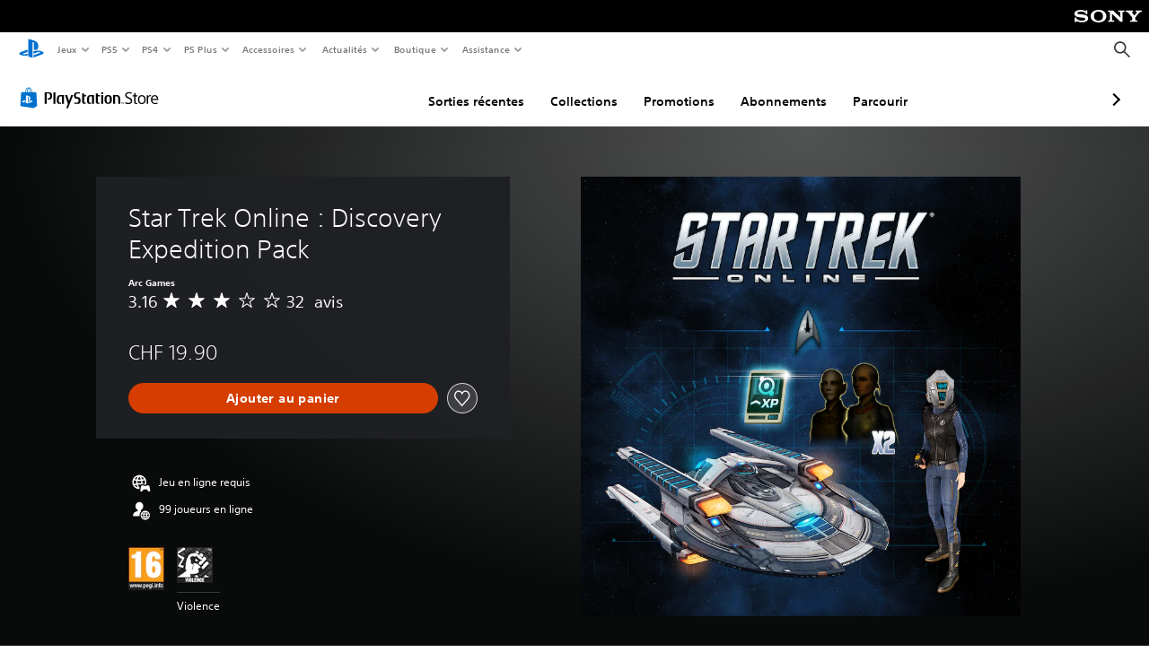

--- FILE ---
content_type: application/javascript
request_url: https://web-commerce-anywhere.playstation.com/U42pPapod5DQ9HHFy1rR/NibOh2pkfuXtNXfO/dDswFj8m/Sj4g/ZkhQPA4C
body_size: 187952
content:
(function(){if(typeof Array.prototype.entries!=='function'){Object.defineProperty(Array.prototype,'entries',{value:function(){var index=0;const array=this;return {next:function(){if(index<array.length){return {value:[index,array[index++]],done:false};}else{return {done:true};}},[Symbol.iterator]:function(){return this;}};},writable:true,configurable:true});}}());(function(){TV();UCr();m6r();var An=function(Kn){var ZN=0;for(var hd=0;hd<Kn["length"];hd++){ZN=ZN+Kn["charCodeAt"](hd);}return ZN;};var SA=function(){return O8.apply(this,[v7,arguments]);};var KN=function(qN,PK){return qN[AA[bk]](PK);};var Qt=function(){return Wk.apply(this,[w5,arguments]);};var HN=function(){return ["\x6c\x65\x6e\x67\x74\x68","\x41\x72\x72\x61\x79","\x63\x6f\x6e\x73\x74\x72\x75\x63\x74\x6f\x72","\x6e\x75\x6d\x62\x65\x72"];};var O8=function nt(wx,wK){var Bs=nt;while(wx!=Ur){switch(wx){case w:{wx-=r9;if(YK(tK,AH[Xs[Dg]])){do{rN()[AH[tK]]=Yv(qs(tK,S6))?function(){Ok=[];nt.call(this,v7,[AH]);return '';}:function(){var DK=AH[tK];var vW=rN()[DK];return function(wA,QW,LQ,X6,rP){if(sK(arguments.length,Dg)){return vW;}var jt=Wk.call(null,U9,[Dg,QW,Jt,X6,rP]);rN()[DK]=function(){return jt;};return jt;};}();++tK;}while(YK(tK,AH[Xs[Dg]]));}}break;case Mw:{wx=Ur;while(YK(Vx,Ut.length)){var dH=KN(Ut,Vx);var JQ=KN(fQ.GJ,dK++);YQ+=nt(Qz,[Qs(rs(Nn(dH),JQ),rs(Nn(JQ),dH))]);Vx++;}return YQ;}break;case EX:{wx-=H0;for(var gv=Dg;YK(gv,Kg.length);++gv){GK()[Kg[gv]]=Yv(qs(gv,TH))?function(){return gf.apply(this,[PF,arguments]);}:function(){var lW=Kg[gv];return function(cs,Vv,YA,IQ){var IA=Zg.call(null,cs,Vv,wg,tf);GK()[lW]=function(){return IA;};return IA;};}();}}break;case cM:{if(YK(vv,Wf.length)){do{rd()[Wf[vv]]=Yv(qs(vv,xv))?function(){return gf.apply(this,[qw,arguments]);}:function(){var Tt=Wf[vv];return function(QH,Wn,O6){var MP=U6.apply(null,[QH,Wn,p8]);rd()[Tt]=function(){return MP;};return MP;};}();++vv;}while(YK(vv,Wf.length));}wx+=zJ;}break;case Qc:{wx=Ur;return WP;}break;case wz:{for(var AQ=Dg;YK(AQ,pk[v8[Dg]]);++AQ){nQ()[pk[AQ]]=Yv(qs(AQ,Pf))?function(){OH=[];nt.call(this,YF,[pk]);return '';}:function(){var KH=pk[AQ];var dP=nQ()[KH];return function(bg,GW,JH,St,r8,sP){if(sK(arguments.length,Dg)){return dP;}var DW=cK.apply(null,[r7,[bg,Yv([]),JH,Y6,Sk,sP]]);nQ()[KH]=function(){return DW;};return DW;};}();}wx+=K9;}break;case O:{wx=b7;var WP=zK([],[]);Ix=qs(Z8,I8[qs(I8.length,xv)]);}break;case br:{return cK(SC,[jK]);}break;case F5:{wx=Mw;var Ut=qE[CZ];var Vx=Dg;}break;case Yr:{var Wf=wK[zr];AR(Wf[Dg]);var vv=Dg;wx=cM;}break;case LO:{wx=Ur;if(YK(SY,cp[Y2[Dg]])){do{vl()[cp[SY]]=Yv(qs(SY,YS))?function(){Dh=[];nt.call(this,QM,[cp]);return '';}:function(){var nb=cp[SY];var PY=vl()[nb];return function(nj,Ap,YY,Hp){if(sK(arguments.length,Dg)){return PY;}var Ep=Wk.call(null,w5,[nj,jd,YY,Hp]);vl()[nb]=function(){return Ep;};return Ep;};}();++SY;}while(YK(SY,cp[Y2[Dg]]));}}break;case gr:{var sb=wK[zr];wx+=Z5;var CZ=wK[v7];var GU=wK[JJ];var YQ=zK([],[]);var dK=QU(qs(sb,I8[qs(I8.length,xv)]),Qp);}break;case B:{while(kE(bl,Dg)){var HU=QU(qs(zK(bl,nZ),I8[qs(I8.length,xv)]),wq.length);var kq=KN(Gl,bl);var Fh=KN(wq,HU);jK+=nt(Qz,[rs(Nn(rs(kq,Fh)),Qs(kq,Fh))]);bl--;}wx-=w0;}break;case b7:{wx+=sw;while(Cq(Ch,Dg)){if(lI(wm[Qq[S6]],gJ[Qq[xv]])&&kE(wm,ph[Qq[Dg]])){if(nS(ph,bU)){WP+=nt(Qz,[Ix]);}return WP;}WP+=nt(Qz,[Ix]);Ix+=ph[wm];--Ch;;++wm;}}break;case Xz:{var Ub=wK[zr];wx+=I9;fQ=function(WD,Sm,qq){return nt.apply(this,[gr,arguments]);};return dl(Ub);}break;case QM:{var cp=wK[zr];var SY=Dg;wx=LO;}break;case YF:{var pk=wK[zr];wx=wz;}break;case jX:{wx=dc;while(Cq(gG,Dg)){if(lI(vD[Ph[S6]],gJ[Ph[xv]])&&kE(vD,mS[Ph[Dg]])){if(nS(mS,B2)){HS+=nt(Qz,[gU]);}return HS;}if(sK(vD[Ph[S6]],gJ[Ph[xv]])){var cZ=Ah[mS[vD[Dg]][Dg]];var mU=nt(BO,[vD[xv],cZ,gG,zK(gU,I8[qs(I8.length,xv)])]);HS+=mU;vD=vD[Dg];gG-=AL(KX,[mU]);}else if(sK(mS[vD][Ph[S6]],gJ[Ph[xv]])){var cZ=Ah[mS[vD][Dg]];var mU=nt(BO,[Dg,cZ,gG,zK(gU,I8[qs(I8.length,xv)])]);HS+=mU;gG-=AL(KX,[mU]);}else{HS+=nt(Qz,[gU]);gU+=mS[vD];--gG;};++vD;}}break;case DX:{wx+=PO;var bl=qs(Gl.length,xv);}break;case dc:{return HS;}break;case Rr:{var Kg=wK[zr];wx+=FO;wh(Kg[Dg]);}break;case BO:{var vD=wK[zr];var mS=wK[v7];var gG=wK[JJ];wx+=H4;var Nl=wK[A9];if(sK(typeof mS,Ph[bk])){mS=B2;}var HS=zK([],[]);gU=qs(Nl,I8[qs(I8.length,xv)]);}break;case D7:{var nZ=wK[zr];wx=DX;var MI=wK[v7];var vI=wK[JJ];var wq=lG[Om];var jK=zK([],[]);var Gl=lG[MI];}break;case PF:{wx+=Dw;var RS=wK[zr];var Z8=wK[v7];var ph=wK[JJ];var Ch=wK[A9];var wm=wK[Rr];if(sK(typeof ph,Qq[bk])){ph=bU;}}break;case Qz:{var Sp=wK[zr];if(KL(Sp,jc)){return gJ[AA[S6]][AA[xv]](Sp);}else{Sp-=PX;return gJ[AA[S6]][AA[xv]][AA[Dg]](null,[zK(ND(Sp,kI),O9),zK(QU(Sp,C4),OF)]);}wx+=tr;}break;case v7:{var AH=wK[zr];var tK=Dg;wx=w;}break;}}};var cl=function(){return O8.apply(this,[BO,arguments]);};var Nn=function(lD){return ~lD;};var rj=function(){return ["\x6c\x65\x6e\x67\x74\x68","\x41\x72\x72\x61\x79","\x63\x6f\x6e\x73\x74\x72\x75\x63\x74\x6f\x72","\x6e\x75\x6d\x62\x65\x72"];};var s2=function(){fY=[];};var NZ=function(){return (BV.sjs_se_global_subkey?BV.sjs_se_global_subkey.push(GY):BV.sjs_se_global_subkey=[GY])&&BV.sjs_se_global_subkey;};var Qs=function(gb,gL){return gb|gL;};var ZL=function(Ol){return gJ["Math"]["floor"](gJ["Math"]["random"]()*Ol["length"]);};var WU=function(DL,r2){return DL in r2;};var A2=function(){return O8.apply(this,[QM,arguments]);};var rY=function(zS){try{if(zS!=null&&!gJ["isNaN"](zS)){var SE=gJ["parseFloat"](zS);if(!gJ["isNaN"](SE)){return SE["toFixed"](2);}}}catch(gp){}return -1;};var rs=function(db,RY){return db&RY;};var Cq=function(bD,Wl){return bD>Wl;};var lI=function(ED,LD){return ED!==LD;};var Kj=function(Ob,mZ){return Ob instanceof mZ;};var hZ=function(){return O8.apply(this,[Rr,arguments]);};var TG=function(IY,Wj){return IY<<Wj;};var Ud=function(wl){var Yh=wl%4;if(Yh===2)Yh=3;var PS=42+Yh;var Xp;if(PS===42){Xp=function XY(Hj,GR){return Hj*GR;};}else if(PS===43){Xp=function ql(OZ,hS){return OZ+hS;};}else{Xp=function xR(Vl,vG){return Vl-vG;};}return Xp;};var Xm=function(RU,pE){return RU^pE;};var ZE=function(){Y2=["\x6c\x65\x6e\x67\x74\x68","\x41\x72\x72\x61\x79","\x63\x6f\x6e\x73\x74\x72\x75\x63\x74\x6f\x72","\x6e\x75\x6d\x62\x65\x72"];};var sR=function Bb(Eh,bY){'use strict';var gI=Bb;switch(Eh){case QV:{var WR=bY[zr];I8.push(E2);var Dl=qS()[ES(S6)](Yl,ZK,YS,Yv(xv));var Wm=qS()[ES(S6)](xv,ZK,YS,jD);var w2=rN()[GI(Fq)].apply(null,[PL,Yl,jq,Sd,Iq]);var VU=[];try{var md=I8.length;var UR=Yv([]);try{Dl=WR[hq()[hD(Jt)](bA,dS,WL)];}catch(FZ){I8.splice(qs(md,xv),Infinity,E2);if(FZ[rN()[GI(bk)](dZ,CD,Dg,tt,Im)][fE()[qZ(mL)](xP,Ld,Yv(xv))](w2)){Dl=fZ()[pq(ZZ)](YS,ER,xv,Sd);}}var Z2=gJ[qS()[ES(Pf)](Xq,YW,Ul,Ql)][rd()[Pl(JD)](Mm,wP,Ql)](UL(gJ[qS()[ES(Pf)].apply(null,[Kb,YW,Ul,BY])][sK(typeof fE()[qZ(IZ)],zK('',[][[]]))?fE()[qZ(PE)](tp,rG,Yv(Yv(Dg))):fE()[qZ(MU)].call(null,gR,BE,BY)](),Vm[x2]))[rd()[Pl(Qh)](jp,Xt,Qp)]();WR[hq()[hD(Jt)](bA,dS,V2)]=Z2;Wm=lI(WR[hq()[hD(Jt)](bA,dS,kb)],Z2);VU=[AL(U9,[qS()[ES(tL)](Fm,vf,Mm,rl),Dl]),AL(U9,[qS()[ES(bk)].apply(null,[wp,Hd,YI,ZZ]),rs(Wm,xv)[rd()[Pl(Qh)](jp,Xt,XD)]()])];var cU;return I8.pop(),cU=VU,cU;}catch(tD){I8.splice(qs(md,xv),Infinity,E2);VU=[AL(U9,[qS()[ES(tL)](Kb,vf,Mm,WL),Dl]),AL(U9,[sK(typeof qS()[ES(tL)],'undefined')?qS()[ES(kI)](ER,sp,Eb,q2):qS()[ES(bk)](HI,Hd,YI,JD),Wm])];}var Wh;return I8.pop(),Wh=VU,Wh;}break;case KF:{var sl=bY[zr];I8.push(q2);var nY=qS()[ES(q2)](Yv({}),fS,rL,lZ);var kY=qS()[ES(q2)](jq,fS,rL,tl);var ZD=new (gJ[qS()[ES(jd)].call(null,Qp,Al,tG,Yv(Yv({})))])(new (gJ[qS()[ES(jd)].call(null,xb,Al,tG,OE)])(BU()[tS(OE)](Y6,l2,kU,fD)));try{var Em=I8.length;var Mp=Yv({});if(Yv(Yv(gJ[rd()[Pl(rb)].apply(null,[Dg,Xl,Yv(Yv(xv))])][sK(typeof BU()[tS(MU)],zK([],[][[]]))?BU()[tS(Cb)].apply(null,[Qp,bh,Pf,fp]):BU()[tS(CD)](q2,fI,dS,jD)]))&&Yv(Yv(gJ[rd()[Pl(rb)].apply(null,[Dg,Xl,Jm])][BU()[tS(CD)](FS,fI,Yv(Yv([])),jD)][rd()[Pl(FS)].apply(null,[NG,Kq,FS])]))){var rh=gJ[BU()[tS(CD)](Qp,fI,jq,jD)][rd()[Pl(FS)](NG,Kq,rl)](gJ[qS()[ES(wg)].apply(null,[vS,GY,sU,kI])][hq()[hD(CD)].apply(null,[Wb,Cb,ld])],sK(typeof qS()[ES(p8)],zK([],[][[]]))?qS()[ES(kI)].apply(null,[BY,HG,OD,zj]):qS()[ES(dS)](Ql,Cj,xY,V2));if(rh){nY=ZD[qS()[ES(jq)](Yv(Yv(xv)),XS,WL,vS)](rh[qS()[ES(tL)].apply(null,[Zq,cS,Mm,Yv({})])][lI(typeof rd()[Pl(Cb)],'undefined')?rd()[Pl(Qh)].apply(null,[jp,pY,OU]):rd()[Pl(xv)](Hh,Gm,Yv(Dg))]());}}kY=lI(gJ[rd()[Pl(rb)].call(null,Dg,Xl,tl)],sl);}catch(Bm){I8.splice(qs(Em,xv),Infinity,q2);nY=lI(typeof BU()[tS(ld)],'undefined')?BU()[tS(Cj)](Ip,wb,Yv(Dg),IZ):BU()[tS(Cb)].call(null,Mm,NY,dS,OG);kY=BU()[tS(Cj)](Yv(Yv([])),wb,HI,IZ);}var fb=zK(nY,TG(kY,xv))[rd()[Pl(Qh)](jp,pY,XD)]();var jY;return I8.pop(),jY=fb,jY;}break;case gC:{I8.push(xG);var Yb=gJ[BU()[tS(CD)](HI,Lb,rl,jD)][sK(typeof cq()[qm(Sk)],zK([],[][[]]))?cq()[qm(rb)](Mq,hY,gD,sG):cq()[qm(WL)].apply(null,[S6,UY,ZZ,mY])]?gJ[BU()[tS(CD)].call(null,Cb,Lb,K2,jD)][qS()[ES(SD)].call(null,YS,vh,Wp,Wp)](gJ[lI(typeof BU()[tS(vS)],'undefined')?BU()[tS(CD)](xY,Lb,Yv({}),jD):BU()[tS(Cb)](Yv([]),KY,jq,tG)][cq()[qm(WL)](S6,UY,Wp,mY)](gJ[GK()[MG(MU)](Bp,NG,jd,EZ)]))[rd()[Pl(ZZ)](US,SN,Yv({}))](BU()[tS(rL)].apply(null,[TH,Qb,Yv(Yv([])),lp])):sK(typeof qS()[ES(l2)],zK('',[][[]]))?qS()[ES(kI)](HI,zY,bI,vp):qS()[ES(S6)].apply(null,[TH,Jj,YS,BY]);var YG;return I8.pop(),YG=Yb,YG;}break;case OJ:{I8.push(XG);var KE=qS()[ES(q2)](vp,vn,rL,rl);try{var xU=I8.length;var WS=Yv(v7);if(gJ[GK()[MG(MU)].call(null,PU,NG,Yv([]),Yv([]))]&&gJ[GK()[MG(MU)](PU,NG,CD,Yv(Dg))][lI(typeof qS()[ES(bq)],'undefined')?qS()[ES(rl)](Gb,m2,kU,dU):qS()[ES(kI)].apply(null,[dZ,xL,FD,pb])]&&gJ[GK()[MG(MU)](PU,NG,Ip,xv)][qS()[ES(rl)].apply(null,[LL,m2,kU,Yv(Yv([]))])][fE()[qZ(FS)].call(null,RE,Dg,Yv(Yv({})))]){var cD=gJ[GK()[MG(MU)](PU,NG,Jm,vS)][qS()[ES(rl)].call(null,BG,m2,kU,Nq)][lI(typeof fE()[qZ(Gb)],zK([],[][[]]))?fE()[qZ(FS)](RE,Dg,dD):fE()[qZ(PE)].apply(null,[wj,BR,ER])][rd()[Pl(Qh)](jp,hK,UI)]();var ZG;return I8.pop(),ZG=cD,ZG;}else{var dY;return I8.pop(),dY=KE,dY;}}catch(Cl){I8.splice(qs(xU,xv),Infinity,XG);var zD;return I8.pop(),zD=KE,zD;}I8.pop();}break;case PF:{I8.push(Sk);var cR=qS()[ES(q2)](Fq,wE,rL,Yv(Yv({})));try{var nm=I8.length;var ML=Yv({});if(gJ[GK()[MG(MU)].call(null,YZ,NG,S6,SG)][fE()[qZ(ER)].call(null,ME,UY,gl)]&&gJ[GK()[MG(MU)].call(null,YZ,NG,TE,kR)][lI(typeof fE()[qZ(pb)],zK([],[][[]]))?fE()[qZ(ER)](ME,UY,CI):fE()[qZ(PE)].apply(null,[fU,PE,LL])][Dg]&&gJ[GK()[MG(MU)](YZ,NG,dZ,MU)][fE()[qZ(ER)](ME,UY,Ip)][Dg][Dg]&&gJ[sK(typeof GK()[MG(ld)],zK('',[][[]]))?GK()[MG(TH)](pD,zL,Xq,jZ):GK()[MG(MU)](YZ,NG,UI,xY)][fE()[qZ(ER)].call(null,ME,UY,YI)][Dg][Dg][nQ()[BL(Sk)].apply(null,[Ab,wg,kI,Mm,Fq,tL])]){var wD=sK(gJ[GK()[MG(MU)](YZ,NG,Sk,UY)][fE()[qZ(ER)](ME,UY,xY)][Dg][Vm[Pf]][nQ()[BL(Sk)].apply(null,[Ab,Yv(xv),kI,Fm,Yv([]),tL])],gJ[GK()[MG(MU)](YZ,NG,OE,x2)][sK(typeof fE()[qZ(K2)],zK([],[][[]]))?fE()[qZ(PE)](mh,UE,UI):fE()[qZ(ER)](ME,UY,YS)][Dg]);var N2=wD?GK()[MG(S6)](Pm,Zm,ZZ,Yv(Dg)):hq()[hD(Dg)].apply(null,[Aj,rL,bk]);var TR;return I8.pop(),TR=N2,TR;}else{var zE;return I8.pop(),zE=cR,zE;}}catch(RD){I8.splice(qs(nm,xv),Infinity,Sk);var NR;return I8.pop(),NR=cR,NR;}I8.pop();}break;case nM:{I8.push(pS);var JY=lI(typeof qS()[ES(q2)],zK([],[][[]]))?qS()[ES(q2)](Yv(xv),c8,rL,Yv({})):qS()[ES(kI)](Cb,Sq,sL,MU);if(gJ[GK()[MG(MU)](pL,NG,Yv(Yv({})),XD)]&&gJ[lI(typeof GK()[MG(TE)],'undefined')?GK()[MG(MU)](pL,NG,Yv(Yv(xv)),xv):GK()[MG(TH)].apply(null,[DG,qb,q2,Zq])][fE()[qZ(ER)].apply(null,[DA,UY,lZ])]&&gJ[GK()[MG(MU)](pL,NG,Yv(Dg),wp)][lI(typeof fE()[qZ(Cb)],zK([],[][[]]))?fE()[qZ(ER)].apply(null,[DA,UY,Wp]):fE()[qZ(PE)].call(null,R2,Ib,IZ)][GK()[MG(mL)].call(null,RW,ld,ZZ,dU)]){var cG=gJ[lI(typeof GK()[MG(jD)],'undefined')?GK()[MG(MU)](pL,NG,Yv(Dg),vp):GK()[MG(TH)](wY,qL,Mm,ld)][fE()[qZ(ER)](DA,UY,vp)][GK()[MG(mL)].apply(null,[RW,ld,KG,Sk])];try{var VS=I8.length;var bp=Yv(Yv(zr));var Qj=gJ[qS()[ES(Pf)](Zq,mm,Ul,Yv(Dg))][lI(typeof rd()[Pl(xv)],zK([],[][[]]))?rd()[Pl(JD)](Mm,HQ,V2):rd()[Pl(xv)].apply(null,[wZ,WY,Yv(Dg)])](UL(gJ[qS()[ES(Pf)].call(null,PE,mm,Ul,KG)][fE()[qZ(MU)](Hq,BE,rb)](),k2))[rd()[Pl(Qh)].call(null,jp,Bd,Wp)]();gJ[GK()[MG(MU)].apply(null,[pL,NG,kI,EZ])][fE()[qZ(ER)].call(null,DA,UY,PE)][GK()[MG(mL)](RW,ld,Pf,tL)]=Qj;var tI=sK(gJ[GK()[MG(MU)](pL,NG,HI,kU)][fE()[qZ(ER)].apply(null,[DA,UY,Yv(xv)])][GK()[MG(mL)](RW,ld,jq,S6)],Qj);var Vq=tI?GK()[MG(S6)](fK,Zm,UY,jD):hq()[hD(Dg)](Wx,rL,OE);gJ[GK()[MG(MU)].call(null,pL,NG,q2,jp)][lI(typeof fE()[qZ(dS)],'undefined')?fE()[qZ(ER)].call(null,DA,UY,ld):fE()[qZ(PE)](HZ,Kp,KG)][GK()[MG(mL)].call(null,RW,ld,Yv(Dg),dS)]=cG;var hp;return I8.pop(),hp=Vq,hp;}catch(DR){I8.splice(qs(VS,xv),Infinity,pS);if(lI(gJ[GK()[MG(MU)](pL,NG,Yv(xv),Zq)][lI(typeof fE()[qZ(p2)],'undefined')?fE()[qZ(ER)].call(null,DA,UY,Yv(Dg)):fE()[qZ(PE)](I2,Oq,Zh)][GK()[MG(mL)].apply(null,[RW,ld,BY,V2])],cG)){gJ[lI(typeof GK()[MG(dD)],'undefined')?GK()[MG(MU)](pL,NG,Yv({}),dU):GK()[MG(TH)](bd,hh,Yv(xv),dZ)][sK(typeof fE()[qZ(Sk)],zK('',[][[]]))?fE()[qZ(PE)](mh,zj,Yv(xv)):fE()[qZ(ER)](DA,UY,Dg)][GK()[MG(mL)].apply(null,[RW,ld,wp,Yv(Yv([]))])]=cG;}var zh;return I8.pop(),zh=JY,zh;}}else{var Mj;return I8.pop(),Mj=JY,Mj;}I8.pop();}break;case Wc:{I8.push(DZ);var fG=qS()[ES(q2)](YS,jG,rL,nh);try{var Xj=I8.length;var MD=Yv(Yv(zr));if(gJ[GK()[MG(MU)](R2,NG,l2,rb)][lI(typeof fE()[qZ(pb)],zK([],[][[]]))?fE()[qZ(ER)].call(null,wN,UY,rq):fE()[qZ(PE)](IU,jb,Zh)]&&gJ[GK()[MG(MU)].call(null,R2,NG,dD,Ul)][sK(typeof fE()[qZ(Ul)],zK('',[][[]]))?fE()[qZ(PE)](KR,EG,Wp):fE()[qZ(ER)].call(null,wN,UY,OE)][Vm[Pf]]){var Yd=sK(gJ[GK()[MG(MU)](R2,NG,bk,nh)][sK(typeof fE()[qZ(Nq)],zK([],[][[]]))?fE()[qZ(PE)](S6,NG,Yv(Yv(xv))):fE()[qZ(ER)].call(null,wN,UY,PE)][hq()[hD(vp)](pK,BY,kI)](BV[GK()[MG(kR)].apply(null,[DD,zj,Qp,Cb])]()),gJ[sK(typeof GK()[MG(Yl)],zK([],[][[]]))?GK()[MG(TH)].apply(null,[PG,p2,Pf,Xq]):GK()[MG(MU)].apply(null,[R2,NG,Yv({}),XD])][fE()[qZ(ER)](wN,UY,Qh)][Dg]);var np=Yd?GK()[MG(S6)](c2,Zm,Yv(Dg),Yv(Dg)):hq()[hD(Dg)].apply(null,[TA,rL,OE]);var NS;return I8.pop(),NS=np,NS;}else{var hR;return I8.pop(),hR=fG,hR;}}catch(g2){I8.splice(qs(Xj,xv),Infinity,DZ);var WI;return I8.pop(),WI=fG,WI;}I8.pop();}break;case A9:{I8.push(vY);try{var gq=I8.length;var Np=Yv([]);var z2=Dg;var JL=gJ[BU()[tS(CD)](Yv(xv),KS,bq,jD)][rd()[Pl(FS)](NG,Eg,rq)](gJ[hq()[hD(wp)](IG,CY,Cb)][lI(typeof hq()[hD(q2)],'undefined')?hq()[hD(CD)].apply(null,[zR,Cb,Mm]):hq()[hD(Kb)](GZ,dp,K2)],sK(typeof vR()[sD(tl)],'undefined')?vR()[sD(Kb)].call(null,Yv(Yv(Dg)),V2,jd,mp,Tp):vR()[sD(Sk)](K2,WG,xY,Cb,hb));if(JL){z2++;Yv(Yv(JL[qS()[ES(tL)](xb,Gd,Mm,Qh)]))&&Cq(JL[qS()[ES(tL)](Yv(Yv([])),Gd,Mm,Fq)][rd()[Pl(Qh)](jp,qG,Xq)]()[rN()[GI(Wp)](x2,CD,Jh,cb,LG)](rd()[Pl(xb)](Fj,fU,rq)),tY(Vm[xv]))&&z2++;}var gh=z2[rd()[Pl(Qh)].apply(null,[jp,qG,Zh])]();var LS;return I8.pop(),LS=gh,LS;}catch(bZ){I8.splice(qs(gq,xv),Infinity,vY);var TZ;return TZ=qS()[ES(q2)](Pf,fK,rL,PL),I8.pop(),TZ;}I8.pop();}break;case JJ:{I8.push(gm);if(gJ[lI(typeof rd()[Pl(Dg)],'undefined')?rd()[Pl(rb)].call(null,Dg,V8,rb):rd()[Pl(xv)](kU,nD,MU)][qS()[ES(wg)].call(null,pb,UK,sU,p2)]){if(gJ[BU()[tS(CD)](vS,js,l2,jD)][rd()[Pl(FS)].apply(null,[NG,Ag,Nq])](gJ[rd()[Pl(rb)](Dg,V8,bk)][qS()[ES(wg)](WL,UK,sU,rq)][hq()[hD(CD)].apply(null,[IN,Cb,vS])],sK(typeof rd()[Pl(XD)],'undefined')?rd()[Pl(xv)](NE,UY,PL):rd()[Pl(HI)](lp,WA,Yv([])))){var QZ;return QZ=GK()[MG(S6)](ZW,Zm,Y6,OU),I8.pop(),QZ;}var Vj;return Vj=BU()[tS(Cj)].apply(null,[Fm,Ek,Jh,IZ]),I8.pop(),Vj;}var Gq;return Gq=qS()[ES(q2)].apply(null,[dS,J6,rL,gD]),I8.pop(),Gq;}break;case UJ:{var SZ;I8.push(xI);return SZ=Yv(WU(hq()[hD(CD)](nI,Cb,mL),gJ[rd()[Pl(rb)].call(null,Dg,xj,Jt)][lI(typeof fZ()[pq(kU)],zK([],[][[]]))?fZ()[pq(Fq)].apply(null,[rE,BY,Kb,II]):fZ()[pq(CD)].apply(null,[sZ,jZ,QL,XD])][fE()[qZ(xb)].apply(null,[Sb,p2,SG])][BU()[tS(mL)](zj,Ym,dZ,SD)])||WU(hq()[hD(CD)].call(null,nI,Cb,dZ),gJ[rd()[Pl(rb)].call(null,Dg,xj,YI)][sK(typeof fZ()[pq(tL)],'undefined')?fZ()[pq(CD)](Up,nL,Yl,Oj):fZ()[pq(Fq)].call(null,rE,Jh,Kb,II)][fE()[qZ(xb)].apply(null,[Sb,p2,wg])][qS()[ES(mL)](KG,YW,CD,Dg)])),I8.pop(),SZ;}break;case v7:{I8.push(Rb);try{var Xb=I8.length;var rI=Yv([]);var zp=new (gJ[rd()[Pl(rb)](Dg,OY,tL)][lI(typeof fZ()[pq(Fm)],'undefined')?fZ()[pq(Fq)](rE,nL,Kb,Im):fZ()[pq(CD)].call(null,EE,BY,Ul,D2)][fE()[qZ(xb)](AE,p2,Cb)][BU()[tS(mL)](vS,Hm,vp,SD)])();var j2=new (gJ[lI(typeof rd()[Pl(bq)],zK('',[][[]]))?rd()[Pl(rb)](Dg,OY,Yv({})):rd()[Pl(xv)].call(null,sU,hL,ER)][lI(typeof fZ()[pq(kI)],zK(qS()[ES(S6)](MU,Id,YS,Yv(Yv(xv))),[][[]]))?fZ()[pq(Fq)].apply(null,[rE,Zh,Kb,Im]):fZ()[pq(CD)](hY,jq,lq,pb)][fE()[qZ(xb)](AE,p2,kR)][qS()[ES(mL)](Nq,Gk,CD,dZ)])();var XI;return I8.pop(),XI=Yv(v7),XI;}catch(dh){I8.splice(qs(Xb,xv),Infinity,Rb);var JR;return JR=sK(dh[fE()[qZ(Pf)](mI,YS,jd)][qS()[ES(kU)].call(null,XD,mG,TH,V2)],nQ()[BL(Cb)](Ih,zj,VG,CD,CI,YS)),I8.pop(),JR;}I8.pop();}break;case b4:{I8.push(mp);if(Yv(gJ[rd()[Pl(rb)](Dg,c8,TE)][BU()[tS(kR)].call(null,Xq,OC,dD,tl)])){var VD=sK(typeof gJ[rd()[Pl(rb)](Dg,c8,YS)][BU()[tS(FS)].apply(null,[Yv(Yv(xv)),Cd,NG,CU])],nQ()[BL(Dg)](sS,XD,S6,kb,BY,YS))?GK()[MG(S6)](LR,Zm,Jh,Jm):BU()[tS(Cj)].apply(null,[Yl,qd,jd,IZ]);var OI;return I8.pop(),OI=VD,OI;}var Bl;return Bl=lI(typeof qS()[ES(xb)],'undefined')?qS()[ES(q2)].call(null,Sk,WO,rL,rq):qS()[ES(kI)](kb,LI,OE,dU),I8.pop(),Bl;}break;case E7:{I8.push(IR);var Mh=GK()[MG(YS)].call(null,IK,Ql,pb,Yv(Yv(Dg)));var HL=Yv(Yv(zr));try{var jh=I8.length;var Rq=Yv(Yv(zr));var Bq=Dg;try{var n2=gJ[fE()[qZ(jZ)](fN,vE,Yl)][hq()[hD(CD)](ss,Cb,l2)][rd()[Pl(Qh)](jp,Dx,Nq)];gJ[BU()[tS(CD)].apply(null,[Yv(Yv([])),sg,XD,jD])][cq()[qm(Dg)].call(null,AY,Kb,MU,tt)](n2)[rd()[Pl(Qh)].apply(null,[jp,Dx,Zh])]();}catch(OL){I8.splice(qs(jh,xv),Infinity,IR);if(OL[rd()[Pl(jZ)](rb,Kd,Fq)]&&sK(typeof OL[rd()[Pl(jZ)](rb,Kd,Yv(Yv(Dg)))],fE()[qZ(dD)](LN,Dp,dZ))){OL[rd()[Pl(jZ)](rb,Kd,dD)][GK()[MG(dU)].call(null,jx,WY,Yv(Dg),KG)](hq()[hD(YI)].call(null,xn,BZ,Yv(Yv([]))))[vR()[sD(xv)](Yv({}),NK,Kb,CD,bq)](function(AZ){I8.push(S6);if(AZ[lI(typeof fE()[qZ(vp)],zK('',[][[]]))?fE()[qZ(mL)].call(null,KD,Ld,Yv([])):fE()[qZ(PE)](zR,mE,BG)](qS()[ES(FS)](ZZ,Pj,vm,Xq))){HL=Yv(Yv([]));}if(AZ[sK(typeof fE()[qZ(Wp)],zK([],[][[]]))?fE()[qZ(PE)].apply(null,[U2,mE,p8]):fE()[qZ(mL)](KD,Ld,bq)](qS()[ES(xb)](bq,Sk,Nh,mL))){Bq++;}I8.pop();});}}Mh=sK(Bq,Cb)||HL?GK()[MG(S6)].apply(null,[nW,Zm,tl,Pf]):hq()[hD(Dg)](ls,rL,CI);}catch(Pb){I8.splice(qs(jh,xv),Infinity,IR);Mh=rd()[Pl(nh)].call(null,YZ,WO,mL);}var rm;return I8.pop(),rm=Mh,rm;}break;case XX:{I8.push(Eq);var ZU=qS()[ES(q2)].call(null,Xq,W6,rL,Mm);try{var Rh=I8.length;var ZS=Yv(Yv(zr));ZU=lI(typeof gJ[GK()[MG(FS)].call(null,BS,CI,jq,IZ)],nQ()[BL(Dg)].apply(null,[BD,YS,S6,S6,pb,YS]))?GK()[MG(S6)].call(null,Ik,Zm,ld,Y6):hq()[hD(Dg)](G6,rL,OU);}catch(Sh){I8.splice(qs(Rh,xv),Infinity,Eq);ZU=rd()[Pl(nh)](YZ,kZ,TE);}var xE;return I8.pop(),xE=ZU,xE;}break;case cV:{I8.push(F2);var kh=lI(typeof qS()[ES(nL)],zK([],[][[]]))?qS()[ES(q2)](pb,VN,rL,Ul):qS()[ES(kI)].call(null,Xq,jD,nU,WL);try{var zm=I8.length;var MY=Yv(v7);kh=gJ[fE()[qZ(zj)](Fk,CD,xY)][hq()[hD(CD)].call(null,jI,Cb,LL)][nQ()[BL(xv)](GD,Zq,hb,dU,kb,TH)](vR()[sD(Wp)](tl,GD,CD,Fm,xL))?GK()[MG(S6)](EQ,Zm,ld,l2):lI(typeof hq()[hD(jd)],zK([],[][[]]))?hq()[hD(Dg)](OW,rL,x2):hq()[hD(Kb)](XR,EU,gl);}catch(dI){I8.splice(qs(zm,xv),Infinity,F2);kh=rd()[Pl(nh)](YZ,GY,Y6);}var fh;return I8.pop(),fh=kh,fh;}break;case V0:{I8.push(qY);var LE=qS()[ES(q2)].call(null,ER,XK,rL,Yv(Yv([])));try{var pG=I8.length;var Nb=Yv([]);LE=lI(typeof gJ[vl()[DE(Jm)].call(null,dD,UI,f2,C4)],nQ()[BL(Dg)](RP,LL,S6,Xq,kb,YS))?lI(typeof GK()[MG(K2)],zK([],[][[]]))?GK()[MG(S6)].call(null,V6,Zm,Yv(xv),Gb):GK()[MG(TH)].call(null,lb,rS,Ul,WL):hq()[hD(Dg)](vs,rL,kI);}catch(X2){I8.splice(qs(pG,xv),Infinity,qY);LE=rd()[Pl(nh)](YZ,EW,tL);}var lS;return I8.pop(),lS=LE,lS;}break;case tO:{I8.push(FU);var YR=WU(sK(typeof hq()[hD(x2)],zK([],[][[]]))?hq()[hD(Kb)].call(null,DY,Yl,Yv(Yv({}))):hq()[hD(Xq)](pR,Nh,FS),gJ[rd()[Pl(rb)].apply(null,[Dg,SW,vp])])||Cq(gJ[lI(typeof GK()[MG(kU)],zK([],[][[]]))?GK()[MG(MU)](wU,NG,SG,TE):GK()[MG(TH)].apply(null,[sS,vU,OU,WL])][fZ()[pq(nh)].call(null,Rd,kb,TH,pp)],Dg)||Cq(gJ[GK()[MG(MU)].call(null,wU,NG,kU,Ql)][nQ()[BL(Wp)](pp,zj,Sk,TH,V2,jD)],BV[sK(typeof BU()[tS(rq)],'undefined')?BU()[tS(Cb)](Sk,bR,Yv({}),Bp):BU()[tS(jD)].apply(null,[OE,dA,Jm,dD])]());var xq=gJ[rd()[Pl(rb)].apply(null,[Dg,SW,vS])][GK()[MG(xb)](vN,Xq,kI,dS)](fE()[qZ(TE)].apply(null,[nG,cE,kI]))[nQ()[BL(HI)].call(null,pp,q2,VL,mL,Nq,CD)];var vj=gJ[rd()[Pl(rb)].call(null,Dg,SW,dU)][GK()[MG(xb)].call(null,vN,Xq,wg,Wp)](sK(typeof BU()[tS(dU)],zK('',[][[]]))?BU()[tS(Cb)](kR,Db,Wp,PU):BU()[tS(xb)](Fm,Rv,Yv(Yv({})),dE))[nQ()[BL(HI)](pp,lZ,VL,wp,nh,CD)];var TS=gJ[rd()[Pl(rb)](Dg,SW,Qp)][GK()[MG(xb)](vN,Xq,zj,Yv(Yv({})))](GK()[MG(jZ)](lP,nL,jD,NG))[nQ()[BL(HI)](pp,Kb,VL,pb,x2,CD)];var T2;return T2=(sK(typeof qS()[ES(EZ)],'undefined')?qS()[ES(kI)].call(null,Kb,QL,nE,Yv([])):qS()[ES(S6)](YS,jm,YS,q2))[hq()[hD(Fq)].apply(null,[dN,lZ,q2])](YR?lI(typeof GK()[MG(gl)],zK('',[][[]]))?GK()[MG(S6)].call(null,qK,Zm,Cj,p2):GK()[MG(TH)](SU,U2,Fq,Yv(Yv(xv))):hq()[hD(Dg)](XH,rL,Yv(xv)),BU()[tS(rL)](wp,VH,Sk,lp))[hq()[hD(Fq)](dN,lZ,q2)](xq?GK()[MG(S6)](qK,Zm,IZ,Yv(Yv([]))):hq()[hD(Dg)](XH,rL,NG),lI(typeof BU()[tS(rl)],zK([],[][[]]))?BU()[tS(rL)].call(null,XD,VH,Yv({}),lp):BU()[tS(Cb)](LL,tG,ZZ,ZR))[hq()[hD(Fq)](dN,lZ,Jh)](vj?GK()[MG(S6)](qK,Zm,dZ,ld):hq()[hD(Dg)].call(null,XH,rL,S6),BU()[tS(rL)](nL,VH,Pf,lp))[lI(typeof hq()[hD(Ul)],zK([],[][[]]))?hq()[hD(Fq)](dN,lZ,p2):hq()[hD(Kb)].apply(null,[QE,cY,l2])](TS?lI(typeof GK()[MG(vp)],'undefined')?GK()[MG(S6)].apply(null,[qK,Zm,jD,TE]):GK()[MG(TH)](Lh,Vb,jd,jd):hq()[hD(Dg)].apply(null,[XH,rL,jd])),I8.pop(),T2;}break;case N7:{I8.push(xI);try{var lU=I8.length;var Op=Yv([]);var FR=Dg;var JI=gJ[BU()[tS(CD)].apply(null,[jZ,rS,FS,jD])][sK(typeof rd()[Pl(K2)],'undefined')?rd()[Pl(xv)].apply(null,[wS,gS,S6]):rd()[Pl(FS)].apply(null,[NG,mm,rq])](gJ[qS()[ES(CD)](XD,b0,ER,Yv(Yv([])))],lI(typeof BU()[tS(Jm)],zK([],[][[]]))?BU()[tS(Zq)](Jm,D2,Jt,Km):BU()[tS(Cb)].apply(null,[Kb,hE,bk,Kh]));if(JI){FR++;if(JI[lI(typeof qS()[ES(tf)],zK([],[][[]]))?qS()[ES(Fm)].call(null,dD,fK,CI,Yl):qS()[ES(kI)].call(null,kR,xh,dE,MU)]){JI=JI[sK(typeof qS()[ES(rL)],'undefined')?qS()[ES(kI)](Fq,Dq,Il,Jm):qS()[ES(Fm)](Cj,fK,CI,UY)];FR+=zK(TG(JI[fE()[qZ(Dg)].apply(null,[PR,YZ,OU])]&&sK(JI[fE()[qZ(Dg)].apply(null,[PR,YZ,OU])],Vm[xv]),Vm[xv]),TG(JI[qS()[ES(kU)](gl,OR,TH,TE)]&&sK(JI[qS()[ES(kU)](xY,OR,TH,Yv(Yv(xv)))],sK(typeof BU()[tS(jd)],zK([],[][[]]))?BU()[tS(Cb)].call(null,vp,zb,rL,I2):BU()[tS(Zq)](rL,D2,KG,Km)),S6));}}var QY;return QY=FR[rd()[Pl(Qh)](jp,xm,jp)](),I8.pop(),QY;}catch(AS){I8.splice(qs(lU,xv),Infinity,xI);var lE;return lE=sK(typeof qS()[ES(HI)],zK('',[][[]]))?qS()[ES(kI)].call(null,jZ,Jp,IE,Yv(Yv(Dg))):qS()[ES(q2)](Cb,Bh,rL,CI),I8.pop(),lE;}I8.pop();}break;case S4:{var jU=bY[zr];var qh;I8.push(gj);return qh=gJ[BU()[tS(CD)].apply(null,[Yv({}),mD,rb,jD])][rd()[Pl(FS)](NG,B6,Yv(Yv(Dg)))](gJ[GK()[MG(MU)](GD,NG,xb,vp)][lI(typeof fE()[qZ(rL)],zK('',[][[]]))?fE()[qZ(SG)](Zk,Zm,Jt):fE()[qZ(PE)].apply(null,[fj,Ym,tL])],jU),I8.pop(),qh;}break;case XV:{I8.push(Hb);var hI=function(jU){return Bb.apply(this,[S4,arguments]);};var Gh=[fE()[qZ(ER)].call(null,EK,UY,CI),rd()[Pl(zj)].apply(null,[Pf,kG,tl])];var Zb=Gh[hq()[hD(ER)].call(null,Ot,Gb,Kb)](function(ZY){I8.push(bb);var fl=hI(ZY);if(Yv(Yv(fl))&&Yv(Yv(fl[qS()[ES(tL)](Jt,OP,Mm,xY)]))&&Yv(Yv(fl[qS()[ES(tL)](OU,OP,Mm,Jh)][rd()[Pl(Qh)].apply(null,[jp,dx,Zh])]))){fl=fl[lI(typeof qS()[ES(zj)],zK([],[][[]]))?qS()[ES(tL)](Yv({}),OP,Mm,tf):qS()[ES(kI)](bk,Bj,tE,Yv({}))][rd()[Pl(Qh)].call(null,jp,dx,Yv({}))]();var Qm=zK(sK(fl[lI(typeof rN()[GI(PE)],zK([],[][[]]))?rN()[GI(Wp)].call(null,Jt,CD,LL,sY,LG):rN()[GI(S6)](YS,zU,q2,BD,EU)](cq()[qm(dU)](vq,vS,Qp,XL)),tY(xv)),TG(gJ[BU()[tS(BG)](JD,tZ,mL,q2)](Cq(fl[rN()[GI(Wp)](KG,CD,TE,sY,LG)](sK(typeof rd()[Pl(Cb)],zK([],[][[]]))?rd()[Pl(xv)](GE,Uh,Nq):rd()[Pl(SD)](sE,pn,Yv(Yv([])))),tY(xv))),Vm[xv]));var P2;return I8.pop(),P2=Qm,P2;}else{var MS;return MS=lI(typeof qS()[ES(tl)],'undefined')?qS()[ES(q2)].apply(null,[Yv({}),wv,rL,p2]):qS()[ES(kI)](OE,tL,sY,p8),I8.pop(),MS;}I8.pop();});var Hl;return Hl=Zb[rd()[Pl(ZZ)](US,qg,x2)](qS()[ES(S6)](p2,Fp,YS,Yv(Yv(xv)))),I8.pop(),Hl;}break;case Yc:{var BI=bY[zr];I8.push(LY);var AG;return AG=gJ[GK()[MG(MU)].apply(null,[QS,NG,OU,OU])][rd()[Pl(vp)].call(null,wp,Bp,p2)][BU()[tS(vp)].call(null,Yl,NW,x2,ml)](AL(U9,[qS()[ES(kU)](Jt,bb,TH,rb),BI,lI(typeof rd()[Pl(Cj)],zK([],[][[]]))?rd()[Pl(wp)](Km,wI,nL):rd()[Pl(xv)](TL,NI,kR),Yv(Yv([]))]))[GK()[MG(jq)](Dm,S6,Cb,vp)](function(sm){I8.push(GL);if([rd()[Pl(YI)](Kb,Ll,rL),cq()[qm(Sk)](kb,Kb,xv,VY)][fE()[qZ(mL)].apply(null,[gk,Ld,Jt])](sm[qS()[ES(wp)].call(null,PE,wb,Zh,SD)])){var kl;return kl=qS()[ES(S6)](gD,wG,YS,SD)[hq()[hD(Fq)].call(null,VQ,lZ,Yv(Yv(xv)))](BI[lI(typeof GK()[MG(pb)],zK('',[][[]]))?GK()[MG(Pf)](XN,sE,Yl,gD):GK()[MG(TH)].call(null,nE,jG,Jt,dZ)](Dg),qS()[ES(HI)](TE,BA,Y6,Sk))[lI(typeof hq()[hD(mL)],zK([],[][[]]))?hq()[hD(Fq)](VQ,lZ,wg):hq()[hD(Kb)].call(null,lR,RZ,q2)](sm[qS()[ES(wp)].call(null,Yv(Yv([])),wb,Zh,Yv([]))][vl()[DE(PE)].apply(null,[Pf,dZ,QE,O2])](Vm[Pf],BV[GK()[MG(rL)].apply(null,[GL,OU,vp,dU])]())),I8.pop(),kl;}else{var UU;return UU=qS()[ES(S6)](Cb,wG,YS,PL)[hq()[hD(Fq)](VQ,lZ,Yv(Yv(Dg)))](BI[GK()[MG(Pf)].apply(null,[XN,sE,tf,Yv(xv)])](Dg),sK(typeof nQ()[BL(PE)],zK(qS()[ES(S6)](FS,wG,YS,FS),[][[]]))?nQ()[BL(Pf)].call(null,wE,nL,wb,kU,Ul,Td):nQ()[BL(UY)](Am,OU,Dg,kI,Yv([]),bk)),I8.pop(),UU;}I8.pop();})[rd()[Pl(xY)](nL,b0,Yv(Yv([])))](function(){I8.push(AU);var VR;return VR=qS()[ES(S6)].apply(null,[FS,tU,YS,lZ])[hq()[hD(Fq)].call(null,z6,lZ,Yv([]))](BI[GK()[MG(Pf)](Gs,sE,WL,KG)](Vm[Pf]),BU()[tS(wp)](dS,SN,Yv(Dg),LL)),I8.pop(),VR;}),I8.pop(),AG;}break;case m7:{var Oh=bY[zr];var Rp;I8.push(dS);return Rp=Oh[rd()[Pl(ZZ)](US,TY,Ql)](rd()[Pl(tf)](IZ,pR,wg)),I8.pop(),Rp;}break;case J5:{var lh=bY[zr];var jE;I8.push(KI);return jE=qS()[ES(S6)](PL,SI,YS,XD)[hq()[hD(Fq)](fk,lZ,Wp)](lh[GK()[MG(Pf)](WH,sE,EZ,Yv(Yv([])))](Dg),lI(typeof BU()[tS(UI)],zK([],[][[]]))?BU()[tS(wp)].apply(null,[UY,VI,dD,LL]):BU()[tS(Cb)](Yv(Yv({})),FY,Yv(Yv(xv)),kp)),I8.pop(),jE;}break;case D7:{I8.push(Zp);var XE=hq()[hD(Dg)].call(null,PQ,rL,vS);try{var MR=I8.length;var Sl=Yv(Yv(zr));if(WU(vl()[DE(Jm)].call(null,dD,dD,f2,M2),gJ[rd()[Pl(rb)](Dg,TA,Yv(Yv(xv)))])){var bE=gJ[sK(typeof vl()[DE(Dg)],'undefined')?vl()[DE(YS)].call(null,jZ,bq,kb,nD):vl()[DE(Jm)](dD,K2,f2,M2)][fE()[qZ(dZ)](Nk,kR,zj)];XE=GK()[MG(S6)].call(null,CS,Zm,gD,Jh);}}catch(zl){I8.splice(qs(MR,xv),Infinity,Zp);XE=rd()[Pl(nh)].apply(null,[YZ,vh,nh]);}var H2;return I8.pop(),H2=XE,H2;}break;case Ir:{var QI=bY[zr];var HE=bY[v7];return zK(QI,HE);}break;case SM:{var DI=bY[zr];var XU=bY[v7];return zK(DI,XU);}break;case cO:{var cL=bY[zr];var Jq=bY[v7];return zK(cL,Jq);}break;case vz:{I8.push(tb);throw new (gJ[nQ()[BL(Cb)](Cp,q2,VG,TH,xY,YS)])(BU()[tS(jd)].apply(null,[Mm,Cx,Yv(Yv(xv)),EY]));}break;case m0:{var DS=bY[zr];var kL=bY[v7];I8.push(BR);if(nS(kL,null)||Cq(kL,DS[fE()[qZ(Dg)](Af,YZ,bq)]))kL=DS[fE()[qZ(Dg)].call(null,Af,YZ,zj)];for(var kD=Dg,pU=new (gJ[rd()[Pl(tL)](YI,BP,SG)])(kL);YK(kD,kL);kD++)pU[kD]=DS[kD];var sh;return I8.pop(),sh=pU,sh;}break;case fO:{var LZ=bY[zr];var FE=bY[v7];I8.push(HD);var dq=nS(null,LZ)?null:Fb(nQ()[BL(Dg)](W2,Qh,S6,Fm,wg,YS),typeof gJ[hq()[hD(tL)].call(null,KU,I2,UI)])&&LZ[gJ[hq()[hD(tL)].call(null,KU,I2,LL)][BU()[tS(jq)].call(null,Nq,WA,Mm,Fj)]]||LZ[hq()[hD(pb)].apply(null,[x8,NG,Yv({})])];if(Fb(null,dq)){var nl,QD,Um,TU,jS=[],Jl=Yv(Dg),GS=Yv(xv);try{var zq=I8.length;var JG=Yv({});if(Um=(dq=dq.call(LZ))[BU()[tS(jp)](KG,mb,jZ,Xq)],sK(Dg,FE)){if(lI(gJ[lI(typeof BU()[tS(Jt)],zK('',[][[]]))?BU()[tS(CD)].apply(null,[dD,LU,HI,jD]):BU()[tS(Cb)].call(null,Yv([]),mR,xb,nL)](dq),dq)){JG=Yv(zr);return;}Jl=Yv(xv);}else for(;Yv(Jl=(nl=Um.call(dq))[qS()[ES(jp)](TE,DN,gl,PL)])&&(jS[sK(typeof hq()[hD(x2)],zK([],[][[]]))?hq()[hD(Kb)](GY,Ml,wp):hq()[hD(Pf)].call(null,TP,xb,tf)](nl[qS()[ES(Fm)](Yv(Yv([])),RQ,CI,SD)]),lI(jS[fE()[qZ(Dg)](dL,YZ,PE)],FE));Jl=Yv(Vm[Pf]));}catch(nR){GS=Yv(Dg),QD=nR;}finally{I8.splice(qs(zq,xv),Infinity,HD);try{var gY=I8.length;var Th=Yv(Yv(zr));if(Yv(Jl)&&Fb(null,dq[rd()[Pl(SD)].call(null,sE,bt,dS)])&&(TU=dq[rd()[Pl(SD)].call(null,sE,bt,Ql)](),lI(gJ[BU()[tS(CD)].apply(null,[xY,LU,BG,jD])](TU),TU))){Th=Yv(Yv(v7));return;}}finally{I8.splice(qs(gY,xv),Infinity,HD);if(Th){I8.pop();}if(GS)throw QD;}if(JG){I8.pop();}}var Kl;return I8.pop(),Kl=jS,Kl;}I8.pop();}break;}};var kS=function(){return cK.apply(this,[R0,arguments]);};var hl=function(xl){if(xl===undefined||xl==null){return 0;}var XZ=xl["toLowerCase"]()["replace"](/[^0-9]+/gi,'');return XZ["length"];};var vb=function(Wq){var SS=Wq[0]-Wq[1];var Lm=Wq[2]-Wq[3];var JS=Wq[4]-Wq[5];var km=gJ["Math"]["sqrt"](SS*SS+Lm*Lm+JS*JS);return gJ["Math"]["floor"](km);};var IS=function(lL){return void lL;};var AL=function xS(Pq,jR){var sI=xS;while(Pq!=YO){switch(Pq){case vz:{Pq+=F;I8.pop();}break;case JM:{for(var JU=Vm[xv];YK(JU,jR[fE()[qZ(Dg)](Cn,YZ,Yv(Yv(xv)))]);JU++){var pZ=jR[JU];if(lI(pZ,null)&&lI(pZ,undefined)){for(var HY in pZ){if(gJ[sK(typeof BU()[tS(YS)],zK([],[][[]]))?BU()[tS(Cb)](kR,TD,pb,zZ):BU()[tS(CD)](Yv({}),Af,Ip,jD)][hq()[hD(CD)].apply(null,[fv,Cb,MU])][nQ()[BL(xv)].apply(null,[WO,Sk,hb,FS,EZ,TH])].call(pZ,HY)){Rm[HY]=pZ[HY];}}}}Pq+=U7;}break;case Nw:{Pq+=MJ;cm[GK()[MG(YS)](F6,Ql,tf,Yv(Yv(Dg)))]=function(gE){I8.push(tR);var YD=gE&&gE[BU()[tS(YS)](Cj,tm,Yv(Yv({})),lZ)]?function SR(){var Tl;I8.push(xD);return Tl=gE[fE()[qZ(rb)].apply(null,[xW,Cj,Ip])],I8.pop(),Tl;}:function tq(){return gE;};cm[hq()[hD(dD)].call(null,F2,J2,Yv(Yv({})))](YD,hq()[hD(vS)].call(null,C2,kR,Yv([])),YD);var qR;return I8.pop(),qR=YD,qR;};}break;case Uc:{Pq=Jc;Vm=Wk(QX,[['KCjVFCCCCCC','Z','2x','LVVFCCCCCC','n','C','jL','2VVxVFCCCCCC','2VGjx','KLnL22x','nxnn2CGFCCCCCC','xL','ZLG','KLjKj2GLjVFCCCCCC','nnnnnnn','x','2K','ZCLK','LCKn','KCj2','nZjL','xLG2n','ZL','Zn','Zj','ZLCC','L','VxnZ','ZCCCCCCC','VZ','ZC','LC','LL','Lx','LV','xx','K','ZZL','ZLx','ZCCC','xCCC','ZCCZ','Kjjj','Ljjj','ZCCCC','n2L','VCC','KKZCC','CFLV','ZG','xj','L2C','LCCC','LCZ2','jjjjjj','VVV','V','2','ZF2G','ZFKx','G','nGV','ZFnZ','Zx','Z2','LK','LLLL','LZj','ZZ','GG','ZV','x2CCCCC','LCZ','G2','2VVx2','ZFGx','LFZZ'],Yv({})]);Ow=function NSqgfPIIxD(){xM();cT();pX();function HP(a,b,c){return a.indexOf(b,c);}function t0(){return fv(sl(),641087);}function dC(){return C3.apply(this,[V2,arguments]);}function hl(EM,IL){var fI=hl;switch(EM){case FG:{var tL=IL[ES];lv=function(p2,Bt,h1,K0){return hl.apply(this,[m0,arguments]);};return Av(tL);}break;case m0:{var HG=IL[ES];var I0=IL[O];var AG=IL[k0];var Y3=IL[p];var fX=C0([],[]);var LT=xC(C0(Y3,T3()),w5);var DT=cC[I0];for(var Ut=DI;L1(Ut,DT.length);Ut++){var NC=wl(DT,Ut);var B5=wl(lv.n3,LT++);fX+=hl(lS,[St(AS(St(NC,B5)),O5(NC,B5))]);}return fX;}break;case V2:{var SI=IL[ES];QI=function(p0,nI,nC,L5){return hl.apply(this,[cl,arguments]);};return H3(SI);}break;case Kt:{var cO=IL[ES];var Wl=IL[O];var I=IL[k0];var hG=IL[p];var Rt=C0([],[]);var NM=xC(C0(cO,T3()),GM);var kM=KG[I];var gv=DI;if(L1(gv,kM.length)){do{var pt=wl(kM,gv);var BS=wl(rO.Rv,NM++);Rt+=hl(lS,[St(O5(AS(pt),AS(BS)),O5(pt,BS))]);gv++;}while(L1(gv,kM.length));}return Rt;}break;case Zv:{var V5=IL[ES];var W2=IL[O];var nL=IL[k0];var n=IL[p];var S1=C0([],[]);var sO=xC(C0(nL,T3()),w5);var UX=lX[V5];var RX=DI;while(L1(RX,UX.length)){var Y1=wl(UX,RX);var cG=wl(TT.x3,sO++);S1+=hl(lS,[St(AS(St(Y1,cG)),O5(Y1,cG))]);RX++;}return S1;}break;case F2:{var f5=IL[ES];TT=function(st,Bv,g1,P1){return hl.apply(this,[Zv,arguments]);};return O1(f5);}break;case cl:{var Ul=IL[ES];var E5=IL[O];var II=IL[k0];var J3=IL[p];var pS=C0([],[]);var x5=xC(C0(Ul,T3()),z);var xl=Nl[II];var CL=DI;if(L1(CL,xl.length)){do{var SX=wl(xl,CL);var lC=wl(QI.GS,x5++);pS+=hl(lS,[St(O5(AS(SX),AS(lC)),O5(SX,lC))]);CL++;}while(L1(CL,xl.length));}return pS;}break;case P0:{var O3=IL[ES];O1(O3[DI]);var w1=DI;while(L1(w1,O3.length)){YI()[O3[w1]]=function(){var DG=O3[w1];return function(bG,IS,AO,sT){var CS=TT(bG,Y5(Y5([])),AO,NX);YI()[DG]=function(){return CS;};return CS;};}();++w1;}}break;case lS:{var pL=IL[ES];if(Et(pL,pM)){return Ht[vS[jL]][vS[L3]](pL);}else{pL-=G3;return Ht[vS[jL]][vS[L3]][vS[DI]](null,[C0(Nt(pL,Gt),W5),C0(xC(pL,nT),pC)]);}}break;case rl:{var gM=IL[ES];rO=function(AL,ZC,JL,nl){return hl.apply(this,[Kt,arguments]);};return Q1(gM);}break;}}function zS(WL){return YM()[WL];}function t3(){return Lx(UT()[Ov(L3)]+'',SL(),gI()-SL());}var JI;function jM(){return C3.apply(this,[OG,arguments]);}var QI;function BX(){return j1.apply(this,[Il,arguments]);}function l(DS,Dt){return DS-Dt;}function OS(W0,fl){return W0>=fl;}var Q1;function fv(tR,LR){var rI={tR:tR,cx:LR,pB:0,M8:0,hX:ZM};while(!rI.hX());return rI["cx"]>>>0;}var hC;function DC(){return Hl.apply(this,[g5,arguments]);}function dT(){return j1.apply(this,[tC,arguments]);}function VL(){return SS.apply(this,[bO,arguments]);}function ZM(){this["Dh"]=Fb(this["tR"],this["M8"]);this.hX=VX;}function Y0(){return l5.apply(this,[E,arguments]);}var Ht;function IX(XG,qC){return XG>qC;}function sc(a){return a.length;}function cS(){return Hl.apply(this,[O,arguments]);}function Dl(){return C3.apply(this,[Kt,arguments]);}var lX;function v5(){return Hl.apply(this,[ql,arguments]);}function YL(A5,Xv){var jI=YL;switch(A5){case Mt:{var Nv=Xv[ES];JI.lM=CO(H,[Nv]);while(L1(JI.lM.length,xI))JI.lM+=JI.lM;}break;case tl:{PS=function(gl){return YL.apply(this,[Mt,arguments]);};JI(L3,sX(OO));}break;case rl:{var R0=Xv[ES];var cM=C0([],[]);var cL=l(R0.length,L3);if(OS(cL,DI)){do{cM+=R0[cL];cL--;}while(OS(cL,DI));}return cM;}break;case cl:{var wX=Xv[ES];TT.x3=YL(rl,[wX]);while(L1(TT.x3.length,PM))TT.x3+=TT.x3;}break;case Il:{O1=function(TL){return YL.apply(this,[cl,arguments]);};TT(CX,s5,sX(xv),k2);}break;case vX:{var jX=Xv[ES];var tO=C0([],[]);for(var nG=l(jX.length,L3);OS(nG,DI);nG--){tO+=jX[nG];}return tO;}break;case nt:{var w0=Xv[ES];rO.Rv=YL(vX,[w0]);while(L1(rO.Rv.length,lL))rO.Rv+=rO.Rv;}break;case V2:{Q1=function(gL){return YL.apply(this,[nt,arguments]);};rO(sX(tS),Y5(DI),S,M2);}break;case V:{var rT=Xv[ES];var r=Xv[O];var t5=Xv[k0];var pG=Xv[p];var wT=cC[v1];var wM=C0([],[]);var n1=cC[r];for(var xX=l(n1.length,L3);OS(xX,DI);xX--){var RS=xC(C0(C0(xX,pG),T3()),wT.length);var kX=wl(n1,xX);var w2=wl(wT,RS);wM+=hl(lS,[St(AS(St(kX,w2)),O5(kX,w2))]);}return hl(FG,[wM]);}break;case OG:{var GL=Xv[ES];var R1=Xv[O];var h3=Xv[k0];var Z3=Xv[p];var tt=Nl[CX];var D1=C0([],[]);var f1=Nl[h3];var C2=l(f1.length,L3);while(OS(C2,DI)){var zl=xC(C0(C0(C2,GL),T3()),tt.length);var tT=wl(f1,C2);var WM=wl(tt,zl);D1+=hl(lS,[St(O5(AS(tT),AS(WM)),O5(tT,WM))]);C2--;}return hl(V2,[D1]);}break;}}var Nl;function m8(){this["cx"]^=this["cx"]>>>13;this.hX=Zh;}function zL(YG,vC){return YG!==vC;}function cT(){FM=+ ! +[]+! +[]+! +[]+! +[]+! +[],ES=+[],g3=[+ ! +[]]+[+[]]-[],H=! +[]+! +[]+! +[]+! +[],At=[+ ! +[]]+[+[]]-+ ! +[],Mt=+ ! +[]+! +[]+! +[]+! +[]+! +[]+! +[],k0=! +[]+! +[],F2=+ ! +[]+! +[]+! +[]+! +[]+! +[]+! +[]+! +[],O=+ ! +[],p=+ ! +[]+! +[]+! +[],V2=[+ ! +[]]+[+[]]-+ ! +[]-+ ! +[];}function HI(){return l5.apply(this,[KI,arguments]);}var mC;function Fb(a,b){return a.charCodeAt(b);}function gI(){return HP(UT()[Ov(L3)]+'',";",jt());}function NS(fL,G1){return fL/G1;}function cc(){return this;}function SS(P5,Sl){var rC=SS;switch(P5){case TI:{var J=Sl[ES];J[Mv]=function(){var Z=jC()[nS(CX)](JG,Y5(Y5(L3)),CX,Y5(DI));for(let ll=DI;L1(ll,A2);++ll){Z+=this[PM]().toString(jL).padStart(A2,jC()[nS(DI)](sX(UL),TS,Z1,NG));}var dM=parseInt(Z.slice(L3,dI),jL);var b2=Z.slice(dI);if(QM(dM,DI)){if(QM(b2.indexOf(YI()[Q2(L3)].call(null,L3,h2,HO,Y5(Y5(L3)))),sX(L3))){return DI;}else{dM-=zO[CX];b2=C0(jC()[nS(DI)].call(null,sX(UL),h,Z1,J0),b2);}}else{dM-=zO[v1];b2=C0(YI()[Q2(L3)].apply(null,[L3,pv,HO,Y5(Y5([]))]),b2);}var Wv=DI;var vt=L3;for(let NI of b2){Wv+=dv(vt,parseInt(NI));vt/=jL;}return dv(Wv,Math.pow(jL,dM));};j1(tC,[J]);}break;case nt:{var t2=Sl[ES];t2[zT]=function(US,tG){var zv=atob(US);var JM=DI;var OC=[];var LG=DI;for(var LX=DI;L1(LX,zv.length);LX++){OC[LG]=zv.charCodeAt(LX);JM=N3(JM,OC[LG++]);}j1(pO,[this,xC(C0(JM,tG),rM)]);return OC;};SS(TI,[t2]);}break;case F2:{var Tv=Sl[ES];Tv[PM]=function(){return this[AM][this[M2][Kl.h]++];};SS(nt,[Tv]);}break;case K1:{var G2=Sl[ES];G2[CC]=function(w3){return this[UO](w3?this[f0][l(this[f0][UT()[Ov(L3)].apply(null,[jL,hO])],L3)]:this[f0].pop());};SS(F2,[G2]);}break;case FM:{var p1=Sl[ES];p1[UO]=function(MT){return QM(typeof MT,YI()[Q2(jL)].call(null,DI,YS,Ml,FO))?MT.T:MT;};SS(K1,[p1]);}break;case C5:{var El=Sl[ES];El[kC]=function(h0){return GO.call(this[vO],h0,this);};SS(FM,[El]);}break;case bO:{var xt=Sl[ES];xt[sv]=function(xS,JC,qt){if(QM(typeof xS,YI()[Q2(jL)].apply(null,[DI,sC,Ml,nX]))){qt?this[f0].push(xS.T=JC):xS.T=JC;}else{ET.call(this[vO],xS,JC);}};SS(C5,[xt]);}break;case C1:{var gS=Sl[ES];gS[GT]=function(S3,Vv){this[M2][S3]=Vv;};gS[AI]=function(Fl){return this[M2][Fl];};SS(bO,[gS]);}break;}}function Vl(){return C3.apply(this,[q3,arguments]);}function rX(){return ["\x61\x70\x70\x6c\x79","\x66\x72\x6f\x6d\x43\x68\x61\x72\x43\x6f\x64\x65","\x53\x74\x72\x69\x6e\x67","\x63\x68\x61\x72\x43\x6f\x64\x65\x41\x74"];}var FG,K5,HL,C5,vX,P0,tC,cl,Jv,Zv,pM,VG,RO,rl,pO,tl,sL,Il,nT,M0,bO,lS,kG,C1,OG,ql,nt,TI,q3,W5,K1,s0,Pt,sM,OX,m0,V,Kt,mS,g5,KI,qS,E,vM,G3,pC;function C3(YT,LC){var FI=C3;switch(YT){case Kt:{var dO=LC[ES];dO[dO[s1](PG)]=function(){this[f0]=[];Bl.call(this[vO]);this[GT](Kl.h,this[AM].length);};Hl(K5,[dO]);}break;case V2:{var M1=LC[ES];M1[M1[s1](vv)]=function(){this[f0].push(O5(this[CC](),this[CC]()));};C3(Kt,[M1]);}break;case Jv:{var tI=LC[ES];tI[tI[s1](EI)]=function(){this[f0].push(xC(this[CC](),this[CC]()));};C3(V2,[tI]);}break;case qS:{var ZG=LC[ES];ZG[ZG[s1](SC)]=function(){this[GT](Kl.h,this[HX]());};C3(Jv,[ZG]);}break;case OG:{var RI=LC[ES];RI[RI[s1](ht)]=function(){this[f0].push(this[HX]());};C3(qS,[RI]);}break;case q3:{var SO=LC[ES];SO[SO[s1](GI)]=function(){var G=this[PM]();var c=this[CC]();var Y2=this[CC]();var zt=this[lL](Y2,c);if(Y5(G)){var B3=this;var J5={get(mL){B3[T2]=mL;return Y2;}};this[T2]=new Proxy(this[T2],J5);}this[f0].push(zt);};C3(OG,[SO]);}break;case TI:{var T1=LC[ES];T1[T1[s1](f0)]=function(){var P2=this[PM]();var T5=this[PM]();var Uv=this[PM]();var E0=this[CC]();var Lt=[];for(var hS=DI;L1(hS,Uv);++hS){switch(this[f0].pop()){case DI:Lt.push(this[CC]());break;case L3:var V1=this[CC]();for(var RC of V1.reverse()){Lt.push(RC);}break;default:throw new Error(J2()[zS(jL)](q2,BM,jL,n2));}}var s3=E0.apply(this[T2].T,Lt.reverse());P2&&this[f0].push(this[DL](s3));};C3(q3,[T1]);}break;case KI:{var wC=LC[ES];wC[wC[s1](KT)]=function(){XX.call(this[vO]);};C3(TI,[wC]);}break;case Mt:{var f=LC[ES];f[f[s1](d2)]=function(){var EL=this[PM]();var W1=this[PM]();var Ol=this[HX]();var VI=mG.call(this[vO]);var ml=this[T2];this[f0].push(function(...c1){var DM=f[T2];EL?f[T2]=ml:f[T2]=f[DL](this);var z1=l(c1.length,W1);f[lt]=C0(z1,L3);while(L1(z1++,DI)){c1.push(undefined);}for(let t1 of c1.reverse()){f[f0].push(f[DL](t1));}R5.call(f[vO],VI);var O0=f[M2][Kl.h];f[GT](Kl.h,Ol);f[f0].push(c1.length);f[zC]();var FL=f[CC]();while(IX(--z1,DI)){f[f0].pop();}f[GT](Kl.h,O0);f[T2]=DM;return FL;});};C3(KI,[f]);}break;case kG:{var PI=LC[ES];PI[PI[s1](kC)]=function(){this[f0].push(Nt(this[CC](),this[CC]()));};C3(Mt,[PI]);}break;}}var Z0;var PS;function s8(){this["cx"]^=this["pB"];this.hX=pb;}function ZS(){return Hl.apply(this,[VG,arguments]);}function Yr(){this["Dh"]=(this["Dh"]&0xffff)*0x1b873593+(((this["Dh"]>>>16)*0x1b873593&0xffff)<<16)&0xffffffff;this.hX=mx;}function KW(){this["M8"]++;this.hX=nR;}function VC(){return KC.apply(this,[RO,arguments]);}function UI(OT,m5){var mM=UI;switch(OT){case q3:{var FX=m5[ES];FX[FX[s1](lt)]=function(){this[f0].push(A3(this[CC](),this[CC]()));};l5(VG,[FX]);}break;case FG:{var YO=m5[ES];YO[YO[s1](xv)]=function(){this[f0].push(zL(this[CC](),this[CC]()));};UI(q3,[YO]);}break;case KI:{var jO=m5[ES];jO[jO[s1](qM)]=function(){this[f0].push(l(this[CC](),this[CC]()));};UI(FG,[jO]);}break;case OX:{var OI=m5[ES];OI[OI[s1](KM)]=function(){this[f0].push(L1(this[CC](),this[CC]()));};UI(KI,[OI]);}break;case lS:{var Zt=m5[ES];Zt[Zt[s1](hv)]=function(){var wL=this[PM]();var LO=Zt[HX]();if(Y5(this[CC](wL))){this[GT](Kl.h,LO);}};UI(OX,[Zt]);}break;case HL:{var qT=m5[ES];qT[qT[s1](A)]=function(){TG.call(this[vO]);};UI(lS,[qT]);}break;case kG:{var q=m5[ES];q[q[s1](f2)]=function(){this[f0].push(dv(this[CC](),this[CC]()));};UI(HL,[q]);}break;case sM:{var DX=m5[ES];DX[DX[s1](G5)]=function(){var N5=this[PM]();var gX=DX[HX]();if(this[CC](N5)){this[GT](Kl.h,gX);}};UI(kG,[DX]);}break;case P0:{var bX=m5[ES];bX[bX[s1](r5)]=function(){this[f0].push(D5(this[CC](),this[CC]()));};UI(sM,[bX]);}break;case Pt:{var qX=m5[ES];qX[qX[s1](F5)]=function(){this[f0].push(OS(this[CC](),this[CC]()));};UI(P0,[qX]);}break;}}function Al(){return UI.apply(this,[lS,arguments]);}function H5(){return UI.apply(this,[kG,arguments]);}var KG;var XX;function G0(){return KC.apply(this,[tl,arguments]);}function JX(){return Hl.apply(this,[Jv,arguments]);}function QM(V0,QO){return V0==QO;}function Jt(){return Lx(UT()[Ov(L3)]+'',0,jt());}function Et(rS,kI){return rS<=kI;}var R5;function t8(){this["cx"]=this["cx"]<<13|this["cx"]>>>19;this.hX=vx;}function KC(jS,K3){var rt=KC;switch(jS){case mS:{var s=K3[ES];var tv=K3[O];var V3=[];var x0=KC(C1,[]);var rv=tv?Ht[UT()[Ov(DI)](CX,CX)]:Ht[YI()[Q2(DI)](jL,Y5(DI),lt,H0)];for(var Ev=DI;L1(Ev,s[UT()[Ov(L3)](jL,hO)]);Ev=C0(Ev,L3)){V3[J2()[zS(DI)](I1,q1,v1,dl)](rv(x0(s[Ev])));}return V3;}break;case At:{L3=+ ! ![];jL=L3+L3;CX=L3+jL;DI=+[];Z1=CX+jL;AC=jL-L3+CX+Z1;v1=CX+L3;S=v1*L3+jL;g0=jL*L3*Z1-S+CX;A2=Z1+g0-v1;Gt=v1*jL+Z1-CX;fS=v1+Gt*CX-S+Z1;Mv=AC-A2+fS*CX;lt=Mv-v1+Gt+S*AC;H0=AC+CX+Gt*A2;hO=Gt*Mv-A2-fS*g0;I1=CX+Gt*S*g0+AC;q1=v1+g0+Gt+S+CX;dl=Z1*g0+v1-AC+S;D0=fS*jL*L3-A2;kO=L3*CX*Gt*S-A2;AT=S-jL+A2*AC+L3;n2=AC+CX-A2+fS;EX=jL+v1-CX+A2*AC;U5=S*AC+L3+A2;qM=Mv+g0*AC+S;xI=AC+v1-S+Z1+fS;OO=L3+S+Mv+AC*A2;PM=Gt+A2*S-g0-AC;s5=CX+Gt*S+A2+AC;xv=Z1*fS-v1+g0*L3;k2=Z1+Gt*g0+v1+S;FO=g0*L3*Gt-v1+fS;lL=CX+S+Z1+Gt+jL;tS=fS*L3*jL+Mv;M2=v1*Gt*L3;WO=S+L3+Gt*Z1;KO=CX+jL-Gt+v1*g0;lI=S-jL*Gt+Mv*g0;rL=L3+AC+Z1*A2*jL;PL=g0*Gt-CX*jL;EI=CX+AC*S-jL;UL=CX+S*g0+Mv+A2;z3=AC*S-jL*CX+v1;NO=Mv*S+jL+v1+Gt;HX=g0+fS-S+v1+A2;Ct=g0*Z1*Gt+Mv-S;pv=jL-v1*A2+S*AC;fO=A2+CX+AC+fS*jL;pT=Gt+S+g0*Mv+CX;HO=CX+jL*A2*Gt+fS;MS=S*Z1+AC*g0;dI=AC+v1+Z1-A2+jL;RG=Z1+CX*S*v1+Gt;JG=L3*jL*g0*fS-S;B1=v1+L3+A2*Gt*AC;ZX=A2*Z1+fS+S*v1;z=S*g0-A2-Gt+Z1;NX=v1*A2+g0-Z1;GM=A2*L3*v1-Gt-AC;w5=S-CX+Z1+v1+AC;f0=Gt*Z1+fS-S+jL;T2=Gt*Z1*jL+v1+Mv;BL=g0+AC+S*Gt*A2;s1=jL*L3*Mv-g0;nv=S-L3+CX*A2*Z1;kC=Mv-v1+CX+Gt;Yl=A2+CX+Gt+v1-AC;JS=jL*A2*g0+CX*S;CC=Mv+Z1+Gt;h5=A2+g0+Mv+fS-Gt;LM=g0+Mv+A2+v1*fS;kS=A2+CX*Gt+Mv+jL;Pl=fS+S*v1*Z1-A2;KM=Z1+Mv-CX+AC*A2;hv=v1+Mv-jL+A2*Gt;GT=AC-jL+g0*Gt-CX;A=Mv*jL+CX-L3+A2;vO=jL+Mv-A2+v1*fS;f2=A2*Gt+Mv-jL+fS;G5=Gt+v1+Mv+fS*CX;r5=CX*g0*Z1*jL+AC;F5=S*Z1*A2-L3-v1;HS=fS*jL+Mv+A2*AC;UO=Mv-fS+A2*jL*Z1;sv=jL*fS+S+A2*g0;Ll=L3+Z1+S*fS-jL;MM=L3+g0*AC+CX+S;bS=fS*L3+jL+g0+S;B2=A2*Z1*S+Gt;c0=AC+S-CX+Z1+Gt;Ql=L3+AC+S+g0+A2;DL=S*A2+CX-v1*Gt;zC=v1+S*fS-L3-g0;r2=Z1+g0+AC+CX*S;PG=A2*v1+S*CX;AM=v1*fS-CX+Mv;vv=Z1*A2-v1+jL*AC;SC=S+fS+g0*CX;ht=S*Gt-jL+v1+CX;GI=S*g0-Gt+fS+Z1;q2=Mv*Z1+L3+A2*AC;BM=Gt+g0*L3-v1+jL;KT=fS-CX-v1+AC*g0;d2=g0+CX*fS-v1+L3;v2=g0+Z1+Mv-v1+CX;Ml=AC*g0*Gt-jL;Ot=jL*L3*AC;hI=fS+g0-v1+jL;VS=fS*S+v1-L3+jL;rM=v1-CX+fS*A2-AC;TS=v1*g0+fS+AC*CX;NG=A2*L3*AC-CX-g0;h2=CX*fS-AC*g0+A2;h=CX*g0+fS*L3+jL;J0=g0*L3*Gt+v1*S;zT=AC*Gt-S+g0*Z1;YS=g0*S+jL+CX*Z1;sC=Z1*jL-AC+S*g0;nX=fS+A2*g0-Gt+v1;AI=v1-Mv+fS*L3*g0;b0=v1*fS*S-Z1-A2;K2=Gt*g0+v1-CX;}break;case tl:{var L2=K3[ES];PS(L2[DI]);var bT=DI;while(L1(bT,L2.length)){UT()[L2[bT]]=function(){var m1=L2[bT];return function(VO,Cl){var T=JI.call(null,VO,Cl);UT()[m1]=function(){return T;};return T;};}();++bT;}}break;case q3:{var z2=K3[ES];var UM=K3[O];var mI=C0([],[]);var U3=xC(C0(UM,T3()),AC);var b3=hC[z2];var BI=DI;while(L1(BI,b3.length)){var hT=wl(b3,BI);var AX=wl(JI.lM,U3++);mI+=hl(lS,[St(AS(St(hT,AX)),O5(hT,AX))]);BI++;}return mI;}break;case k0:{var kt=K3[ES];JI=function(c3,Iv){return KC.apply(this,[q3,arguments]);};return PS(kt);}break;case M0:{var p5=K3[ES];Q1(p5[DI]);var T0=DI;if(L1(T0,p5.length)){do{jC()[p5[T0]]=function(){var FC=p5[T0];return function(A1,Tt,cI,Dv){var WX=rO(A1,H0,cI,FO);jC()[FC]=function(){return WX;};return WX;};}();++T0;}while(L1(T0,p5.length));}}break;case RO:{var k5=K3[ES];Av(k5[DI]);for(var qI=DI;L1(qI,k5.length);++qI){dS()[k5[qI]]=function(){var Q=k5[qI];return function(xO,lT,fC,GG){var Yt=lv(Y5({}),lT,WO,GG);dS()[Q]=function(){return Yt;};return Yt;};}();}}break;case Zv:{var Yv=K3[ES];H3(Yv[DI]);for(var Xt=DI;L1(Xt,Yv.length);++Xt){J2()[Yv[Xt]]=function(){var sS=Yv[Xt];return function(W,R,bt,bL){var UG=QI(W,Y5(Y5(DI)),bt,A2);J2()[sS]=function(){return UG;};return UG;};}();}}break;case C5:{var BO=K3[ES];var bC=K3[O];var gT=jC()[nS(CX)](JG,L3,CX,Y5(Y5([])));for(var wS=DI;L1(wS,BO[UT()[Ov(L3)].apply(null,[jL,hO])]);wS=C0(wS,L3)){var W3=BO[jC()[nS(v1)](B1,ZX,jL,Y5(DI))](wS);var mX=bC[W3];gT+=mX;}return gT;}break;case C1:{var N0={'\x44':dS()[nO(DI)](KO,jL,U5,lI),'\x4a':dS()[nO(L3)](rL,L3,PL,EI),'\x55':jC()[nS(DI)](sX(UL),DI,Z1,z3),'\x57':jC()[nS(L3)].call(null,NO,HX,DI,M2),'\x5f':UT()[Ov(jL)](Z1,Ct),'\x72':dS()[nO(jL)](pv,Z1,fO,pT),'\x77':YI()[Q2(L3)](L3,jL,HO,MS),'\x7a':jC()[nS(jL)].apply(null,[sX(dI),MS,L3,RG])};return function(JO){return KC(C5,[JO,N0]);};}break;}}function C0(NT,X1){return NT+X1;}function Z5(){return j1.apply(this,[M0,arguments]);}function hL(){return C3.apply(this,[kG,arguments]);}function xM(){Z0=new Object();L3=1;UT()[Ov(L3)]=NSqgfPIIxD;if(typeof window!==[]+[][[]]){Ht=window;}else if(typeof global!==''+[][[]]){Ht=global;}else{Ht=this;}}var lv;function wl(zI,N){return zI[vS[CX]](N);}function q0(){return j1.apply(this,[pO,arguments]);}var jl;function JT(){return SS.apply(this,[FM,arguments]);}function j2(){return KC.apply(this,[M0,arguments]);}function sl(){return Jt()+xG()+typeof Ht[UT()[Ov(L3)].name];}function sP(){this["pB"]++;this.hX=KW;}function BT(CG){this[f0]=Object.assign(this[f0],CG);}function CO(H1,t){var OL=CO;switch(H1){case C1:{var Wt=t[ES];var P3=C0([],[]);var jG=l(Wt.length,L3);if(OS(jG,DI)){do{P3+=Wt[jG];jG--;}while(OS(jG,DI));}return P3;}break;case tC:{var F3=t[ES];QI.GS=CO(C1,[F3]);while(L1(QI.GS.length,D0))QI.GS+=QI.GS;}break;case At:{H3=function(PT){return CO.apply(this,[tC,arguments]);};QI.apply(null,[sX(kO),AT,DI,n2]);}break;case vM:{var SG=t[ES];var XI=C0([],[]);var I2=l(SG.length,L3);while(OS(I2,DI)){XI+=SG[I2];I2--;}return XI;}break;case s0:{var pI=t[ES];lv.n3=CO(vM,[pI]);while(L1(lv.n3.length,EX))lv.n3+=lv.n3;}break;case q3:{Av=function(I5){return CO.apply(this,[s0,arguments]);};lv(Y5(L3),DI,U5,sX(qM));}break;case Il:{var U=t[ES];var U1=t[O];var Fv=t[k0];var cv=t[p];var S5=lX[v1];var tX=C0([],[]);var ZL=lX[U];var gC=l(ZL.length,L3);while(OS(gC,DI)){var m3=xC(C0(C0(gC,Fv),T3()),S5.length);var F=wl(ZL,gC);var wG=wl(S5,m3);tX+=hl(lS,[St(AS(St(F,wG)),O5(F,wG))]);gC--;}return hl(F2,[tX]);}break;case lS:{var mv=t[ES];var Qv=t[O];var L0=hC[DI];var wI=C0([],[]);var BC=hC[mv];for(var j=l(BC.length,L3);OS(j,DI);j--){var v3=xC(C0(C0(j,Qv),T3()),L0.length);var H2=wl(BC,j);var RT=wl(L0,v3);wI+=hl(lS,[St(AS(St(H2,RT)),O5(H2,RT))]);}return KC(k0,[wI]);}break;case V:{var g2=t[ES];var VT=t[O];var KL=t[k0];var IM=t[p];var RL=KG[v1];var cX=C0([],[]);var QG=KG[KL];for(var n0=l(QG.length,L3);OS(n0,DI);n0--){var l2=xC(C0(C0(n0,g2),T3()),RL.length);var L=wl(QG,n0);var TO=wl(RL,l2);cX+=hl(lS,[St(O5(AS(L),AS(TO)),O5(L,TO))]);}return hl(rl,[cX]);}break;case H:{var QT=t[ES];var Pv=C0([],[]);var k3=l(QT.length,L3);if(OS(k3,DI)){do{Pv+=QT[k3];k3--;}while(OS(k3,DI));}return Pv;}break;}}function O5(gO,N2){return gO|N2;}function sG(){return UI.apply(this,[q3,arguments]);}function dX(){return C3.apply(this,[qS,arguments]);}function T3(){var ZT;ZT=t3()-t0();return T3=function(){return ZT;},ZT;}function dv(U2,NL){return U2*NL;}function mx(){this["cx"]^=this["Dh"];this.hX=t8;}function Z2(){return SS.apply(this,[nt,arguments]);}var fM;function A3(dt,Q0){return dt===Q0;}function F0(){return UI.apply(this,[sM,arguments]);}function kk(){this["cx"]^=this["cx"]>>>16;this.hX=cc;}function sX(WC){return -WC;}function pb(){this["cx"]^=this["cx"]>>>16;this.hX=AY;}function Mc(){this["Dh"]=(this["Dh"]&0xffff)*0xcc9e2d51+(((this["Dh"]>>>16)*0xcc9e2d51&0xffff)<<16)&0xffffffff;this.hX=gW;}function Lx(a,b,c){return a.substr(b,c);}function MG(){return SS.apply(this,[F2,arguments]);}function sI(){return j1.apply(this,[p,arguments]);}function ZI(){return UI.apply(this,[Pt,arguments]);}function OM(){return C3.apply(this,[KI,arguments]);}function YM(){var l1=['IC','Gl','I3','xT','IO'];YM=function(){return l1;};return l1;}function gG(){return Hl.apply(this,[Kt,arguments]);}function jT(QC,Lv){return QC!=Lv;}function fG(){return SS.apply(this,[TI,arguments]);}var cC;var rO;var O1;function Nt(N1,E1){return N1>>E1;}var GO;function Sv(){return j1.apply(this,[kG,arguments]);}function b1(){return UI.apply(this,[P0,arguments]);}var Bl;function UT(){var LS=Object['\x63\x72\x65\x61\x74\x65']({});UT=function(){return LS;};return LS;}function vx(){this["w7"]=(this["cx"]&0xffff)*5+(((this["cx"]>>>16)*5&0xffff)<<16)&0xffffffff;this.hX=Tb;}function ct(SM,Jl){return SM<<Jl;}function d(){return l5.apply(this,[VG,arguments]);}function L1(x2,LL){return x2<LL;}function zX(){return Hl.apply(this,[K5,arguments]);}function ST(){return l5.apply(this,[V,arguments]);}function xC(v,D){return v%D;}function z5(){return SS.apply(this,[C5,arguments]);}function Hl(m2,MO){var rG=Hl;switch(m2){case P0:{var z0=MO[ES];z0[z0[s1](HS)]=function(){var TC=[];var Kv=this[f0].pop();var CI=l(this[f0].length,L3);for(var X3=DI;L1(X3,Kv);++X3){TC.push(this[UO](this[f0][CI--]));}this[sv](J2()[zS(L3)].apply(null,[Ll,MM,Z1,bS]),TC);};UI(Pt,[z0]);}break;case Jv:{var lO=MO[ES];lO[lO[s1](B2)]=function(){this[sv](this[f0].pop(),this[CC](),this[PM]());};Hl(P0,[lO]);}break;case ql:{var l3=MO[ES];l3[l3[s1](CX)]=function(){this[f0].push(ct(this[CC](),this[CC]()));};Hl(Jv,[l3]);}break;case g5:{var hM=MO[ES];hM[hM[s1](pv)]=function(){this[f0].push(C0(this[CC](),this[CC]()));};Hl(ql,[hM]);}break;case sM:{var p3=MO[ES];p3[p3[s1](c0)]=function(){this[f0].push(this[CC]()&&this[CC]());};Hl(g5,[p3]);}break;case VG:{var vl=MO[ES];vl[vl[s1](Ql)]=function(){this[f0].push(this[DL](undefined));};Hl(sM,[vl]);}break;case O:{var bv=MO[ES];bv[bv[s1](fS)]=function(){var wO=this[PM]();var b=this[f0].pop();var XT=this[f0].pop();var M5=this[f0].pop();var j5=this[M2][Kl.h];this[GT](Kl.h,b);try{this[zC]();}catch(qG){this[f0].push(this[DL](qG));this[GT](Kl.h,XT);this[zC]();}finally{this[GT](Kl.h,M5);this[zC]();this[GT](Kl.h,j5);}};Hl(VG,[bv]);}break;case Kt:{var MX=MO[ES];MX[MX[s1](dl)]=function(){this[f0].push(this[Yl]());};Hl(O,[MX]);}break;case q3:{var X0=MO[ES];X0[X0[s1](r2)]=function(){this[f0].push(N3(this[CC](),this[CC]()));};Hl(Kt,[X0]);}break;case K5:{var DO=MO[ES];DO[DO[s1](PM)]=function(){this[f0].push(XM(this[CC](),this[CC]()));};Hl(q3,[DO]);}break;}}function K(){return ["q","","\n\vx","","Z)\'7,\x3f!G_P\x409XQ)d;YdH|]06uR&4","","I\"vwLpSH$&-y"];}var ET;function dS(){var QL=Object['\x63\x72\x65\x61\x74\x65'](Object['\x70\x72\x6f\x74\x6f\x74\x79\x70\x65']);dS=function(){return QL;};return QL;}function N3(QS,vL){return QS^vL;}function nS(EG){return YM()[EG];}function xG(){return Lx(UT()[Ov(L3)]+'',gI()+1);}function j0(){return C3.apply(this,[Mt,arguments]);}function l5(F1,d5){var P=l5;switch(F1){case OG:{fM=function(vI){this[f0]=[vI[T2].T];};ET=function(IG,tM){return l5.apply(this,[sL,arguments]);};GO=function(WI,HM){return l5.apply(this,[lS,arguments]);};TG=function(){this[f0][this[f0].length]={};};XX=function(){this[f0].pop();};H3=function(){return CO.apply(this,[At,arguments]);};mG=function(){return [...this[f0]];};Av=function(){return CO.apply(this,[q3,arguments]);};R5=function(Zl){return l5.apply(this,[Kt,arguments]);};Bl=function(){this[f0]=[];};TT=function(bl,E2,mT,U0){return CO.apply(this,[Il,arguments]);};JI=function(VM,Q5){return CO.apply(this,[lS,arguments]);};rO=function(D3,X2,HT,ML){return CO.apply(this,[V,arguments]);};PS=function(){return YL.apply(this,[tl,arguments]);};O1=function(){return YL.apply(this,[Il,arguments]);};Q1=function(){return YL.apply(this,[V2,arguments]);};lv=function(r1,MI,GX,B){return YL.apply(this,[V,arguments]);};QI=function(C,RM,kl,Gv){return YL.apply(this,[OG,arguments]);};jl=function(qL,KX,S2){return l5.apply(this,[FG,arguments]);};KC(At,[]);vS=rX();kT();hl.call(this,P0,[YM()]);cC=r3();KC.call(this,RO,[YM()]);Hv();KC.call(this,Zv,[YM()]);hC=R3();KC.call(this,tl,[YM()]);KG=K();KC.call(this,M0,[YM()]);zO=KC(mS,[['JJ','wD_','rrz','wUrrWUUUUUU','wUr_WUUUUUU'],Y5([])]);Kl={h:zO[DI],j:zO[L3],J:zO[jL]};;mC=class mC {constructor(){this[M2]=[];this[AM]=[];this[f0]=[];this[lt]=DI;SS(C1,[this]);this[J2()[zS(CX)].apply(null,[b0,K2,L3,s5])]=jl;}};return mC;}break;case sL:{var IG=d5[ES];var tM=d5[O];return this[f0][l(this[f0].length,L3)][IG]=tM;}break;case lS:{var WI=d5[ES];var HM=d5[O];for(var kv of [...this[f0]].reverse()){if(D5(WI,kv)){return HM[lL](kv,WI);}}throw UT()[Ov(CX)].apply(null,[v1,BL]);}break;case Kt:{var Zl=d5[ES];if(A3(this[f0].length,DI))this[f0]=Object.assign(this[f0],Zl);}break;case FG:{var qL=d5[ES];var KX=d5[O];var S2=d5[k0];this[AM]=this[zT](KX,S2);this[T2]=this[DL](qL);this[vO]=new fM(this);this[GT](Kl.h,DI);try{while(L1(this[M2][Kl.h],this[AM].length)){var Y=this[PM]();this[Y](this);}}catch(k){}}break;case C1:{var qO=d5[ES];qO[qO[s1](nv)]=function(){this[f0].push(this[kC](this[Yl]()));};}break;case V:{var pl=d5[ES];pl[pl[s1](JS)]=function(){this[f0].push(NS(this[CC](),this[CC]()));};l5(C1,[pl]);}break;case KI:{var YC=d5[ES];YC[YC[s1](h5)]=function(){var fT=[];var lG=this[PM]();while(lG--){switch(this[f0].pop()){case DI:fT.push(this[CC]());break;case L3:var WS=this[CC]();for(var X of WS){fT.push(X);}break;}}this[f0].push(this[LM](fT));};l5(V,[YC]);}break;case E:{var vG=d5[ES];vG[vG[s1](kS)]=function(){this[f0].push(this[PM]());};l5(KI,[vG]);}break;case VG:{var UC=d5[ES];UC[UC[s1](Pl)]=function(){this[f0].push(this[Mv]());};l5(E,[UC]);}break;}}function nO(nM){return YM()[nM];}function D5(WG,XC){return WG in XC;}function J1(){return SS.apply(this,[K1,arguments]);}function Xl(){return KC.apply(this,[Zv,arguments]);}function Hv(){Nl=["5RfEg/[E;$QgW\f/O1!Q\n","","DD\bBL=\fYR)&XDUv55I\x40","b`AdL%D~oLd1n_","[\f\n","\x07X<G\x07"];}return l5.call(this,OG);function nR(){if(this["M8"]<sc(this["tR"]))this.hX=ZM;else this.hX=s8;}var H3;function Zh(){this["cx"]=(this["cx"]&0xffff)*0xc2b2ae35+(((this["cx"]>>>16)*0xc2b2ae35&0xffff)<<16)&0xffffffff;this.hX=kk;}function d0(){return UI.apply(this,[FG,arguments]);}function O2(){return SS.apply(this,[C1,arguments]);}function QX(){return C3.apply(this,[Jv,arguments]);}function zM(){return Hl.apply(this,[P0,arguments]);}function Tb(){this["cx"]=(this["w7"]&0xffff)+0x6b64+(((this["w7"]>>>16)+0xe654&0xffff)<<16);this.hX=sP;}function jC(){var B0=Object['\x63\x72\x65\x61\x74\x65']({});jC=function(){return B0;};return B0;}function r3(){return [".<C8s1<nHz \'uC)R/u","","L","0\bG9G\v6&5IT,*+\x074\\FT%\\X)*/DU#d\x3fH)^%KJ.*/","+IDYim_XTrI/,Fmc:62t(","V"];}function AY(){this["cx"]=(this["cx"]&0xffff)*0x85ebca6b+(((this["cx"]>>>16)*0x85ebca6b&0xffff)<<16)&0xffffffff;this.hX=m8;}function Y5(g){return !g;}function R3(){return ["^eg/:9&}kiAtv{Z6;Q\x40o2^o2|Y","}k2wFTz","B3S_","$M\nn3\x40","bGA\vN3Q\x07_\x07VF\x3fX^\x07WME8]\rP\tEK8PM","U"];}var TG;function Cv(){return hl.apply(this,[P0,arguments]);}function dG(){return UI.apply(this,[HL,arguments]);}var TT;function pX(){tl=V2+FM*g3,V=Mt+p*g3,nT=H+k0*g3+ES*g3*g3+g3*g3*g3,K1=FM+k0*g3,OX=k0+FM*g3,FG=O+g3,pM=FM+p*g3+FM*g3*g3+FM*g3*g3*g3+Mt*g3*g3*g3*g3,OG=V2+k0*g3,KI=FM+g3,sL=O+FM*g3,Zv=O+k0*g3,G3=Mt+p*g3+FM*g3*g3+FM*g3*g3*g3+Mt*g3*g3*g3*g3,qS=p+H*g3,vM=ES+p*g3,tC=F2+p*g3,Il=F2+H*g3,P0=At+k0*g3,mS=O+H*g3,Kt=k0+k0*g3,nt=F2+FM*g3,s0=p+FM*g3,m0=H+FM*g3,vX=At+p*g3,pO=p+k0*g3,K5=V2+H*g3,TI=FM+FM*g3,RO=Mt+FM*g3,M0=At+H*g3,W5=Mt+At*g3+k0*g3*g3+FM*g3*g3*g3+FM*g3*g3*g3*g3,ql=V2+g3,VG=At+FM*g3,E=O+p*g3,C5=ES+FM*g3,HL=k0+g3,g5=V2+p*g3,kG=H+H*g3,cl=k0+Mt*g3,q3=Mt+H*g3,lS=H+k0*g3,C1=F2+g3,Pt=ES+k0*g3,Jv=k0+p*g3,pC=ES+k0*g3+p*g3*g3+Mt*g3*g3*g3+FM*g3*g3*g3*g3,sM=ES+H*g3,rl=FM+H*g3,bO=Mt+g3;}0x846ecc5,600307164;function j1(Q3,vT){var d3=j1;switch(Q3){case s0:{var c5=vT[ES];c5[c5[s1](v2)]=function(){var A0=this[f0].pop();var IT=this[PM]();if(jT(typeof A0,YI()[Q2(jL)].call(null,DI,xI,Ml,Ot))){throw dS()[nO(CX)](DI,CX,hI,VS);}if(IX(IT,L3)){A0.T++;return;}this[f0].push(new Proxy(A0,{get(xL,XO,LI){if(IT){return ++xL.T;}return xL.T++;}}));};C3(kG,[c5]);}break;case m0:{var c2=vT[ES];c2[c2[s1](CC)]=function(){this[f0].push(dv(sX(L3),this[CC]()));};j1(s0,[c2]);}break;case O:{var D2=vT[ES];j1(m0,[D2]);}break;case pO:{var dL=vT[ES];var M=vT[O];dL[s1]=function(zG){return xC(C0(zG,M),rM);};j1(O,[dL]);}break;case p:{var R2=vT[ES];R2[zC]=function(){var FT=this[PM]();while(jT(FT,Kl.J)){this[FT](this);FT=this[PM]();}};}break;case kG:{var kL=vT[ES];kL[lL]=function(d1,s2){return {get T(){return d1[s2];},set T(FS){d1[s2]=FS;}};};j1(p,[kL]);}break;case C1:{var KS=vT[ES];KS[DL]=function(It){return {get T(){return It;},set T(CT){It=CT;}};};j1(kG,[KS]);}break;case M0:{var XS=vT[ES];XS[LM]=function(x1){return {get T(){return x1;},set T(q5){x1=q5;}};};j1(C1,[XS]);}break;case Il:{var k1=vT[ES];k1[Yl]=function(){var PO=O5(ct(this[PM](),A2),this[PM]());var bI=jC()[nS(CX)](JG,dl,CX,rL);for(var TX=DI;L1(TX,PO);TX++){bI+=String.fromCharCode(this[PM]());}return bI;};j1(M0,[k1]);}break;case tC:{var PX=vT[ES];PX[HX]=function(){var x=O5(O5(O5(ct(this[PM](),pv),ct(this[PM](),Yl)),ct(this[PM](),A2)),this[PM]());return x;};j1(Il,[PX]);}break;}}function PC(){return j1.apply(this,[C1,arguments]);}var mG;function St(qv,l0){return qv&l0;}var L3,jL,CX,DI,Z1,AC,v1,S,g0,A2,Gt,fS,Mv,lt,H0,hO,I1,q1,dl,D0,kO,AT,n2,EX,U5,qM,xI,OO,PM,s5,xv,k2,FO,lL,tS,M2,WO,KO,lI,rL,PL,EI,UL,z3,NO,HX,Ct,pv,fO,pT,HO,MS,dI,RG,JG,B1,ZX,z,NX,GM,w5,f0,T2,BL,s1,nv,kC,Yl,JS,CC,h5,LM,kS,Pl,KM,hv,GT,A,vO,f2,G5,r5,F5,HS,UO,sv,Ll,MM,bS,B2,c0,Ql,DL,zC,r2,PG,AM,vv,SC,ht,GI,q2,BM,KT,d2,v2,Ml,Ot,hI,VS,rM,TS,NG,h2,h,J0,zT,YS,sC,nX,AI,b0,K2;function MC(){return Hl.apply(this,[sM,arguments]);}function jt(){return HP(UT()[Ov(L3)]+'',"0x"+"\x38\x34\x36\x65\x63\x63\x35");}function Ov(b5){return YM()[b5];}function VX(){if([10,13,32].includes(this["Dh"]))this.hX=KW;else this.hX=Mc;}function ZO(){return Hl.apply(this,[q3,arguments]);}function BG(){return UI.apply(this,[KI,arguments]);}function J2(){var w=Object['\x63\x72\x65\x61\x74\x65']({});J2=function(){return w;};return w;}function m(){return UI.apply(this,[OX,arguments]);}var F2,O,p,V2,FM,g3,ES,k0,H,At,Mt;function E3(){return j1.apply(this,[O,arguments]);}function YI(){var S0=[]['\x6b\x65\x79\x73']();YI=function(){return S0;};return S0;}var Av;function SL(){return jt()+sc("\x38\x34\x36\x65\x63\x63\x35")+3;}function Rl(){return j1.apply(this,[m0,arguments]);}function Tl(){return C3.apply(this,[TI,arguments]);}function AS(YX){return ~YX;}function XM(f3,EC){return f3>>>EC;}function mO(){return j1.apply(this,[s0,arguments]);}var Kl;var zO;function Q2(M3){return YM()[M3];}function gW(){this["Dh"]=this["Dh"]<<15|this["Dh"]>>>17;this.hX=Yr;}var vS;function kT(){lX=["<.W","d","CMP:0!\x3f#\\","\'M\nimUqe\x3fFav_twi","Y%Pol0A[5j%Eq<HlXU hN^8~\x3fr*"];}function HC(){return l5.apply(this,[C1,arguments]);}}();FG={};}break;case bX:{fQ=function(fL,bG,Cm){return cK.apply(this,[zr,arguments]);};YE=function(){return cK.apply(this,[ZV,arguments]);};wh=function(){return cK.apply(this,[VB,arguments]);};cK(B0,[]);AA=Aq();pI();Pq-=F;Xs=HN();ZE();}break;case FM:{Wk.call(this,Ar,[JZ()]);qU();Pq+=Dw;O8.call(this,Yr,[JZ()]);Yp();Wk.call(this,DB,[JZ()]);qE=NL();}break;case NC:{Ok=Wk(D7,[]);Wk(XX,[]);O8(v7,[Jb()]);Wk(b4,[]);Pq-=pz;Wk(vJ,[]);O8(QM,[Jb()]);Wk(AF,[]);gZ=Wk(nM,[]);}break;case Jc:{Lq=function(fq){return xS.apply(this,[P5,arguments]);}([function(UG,qI){return xS.apply(this,[tB,arguments]);},function(CG,zI){return xS.apply(this,[PJ,arguments]);},function(Yq,dR,El){'use strict';return VZ.apply(this,[Pc,arguments]);}]);Pq=vz;}break;case O0:{Pq=Q0;gJ[rd()[Pl(rb)].apply(null,[Dg,d6,ZZ])][lI(typeof hq()[hD(CD)],zK([],[][[]]))?hq()[hD(kU)].apply(null,[Gp,JD,Yv(Yv([]))]):hq()[hD(Kb)].call(null,D2,Ib,Mm)]=function(rp){I8.push(S2);var TI=qS()[ES(S6)](Wp,ID,YS,l2);var OS=BU()[tS(dD)](Xq,nn,UY,Om);var mq=gJ[BU()[tS(bk)](Yv(Yv(xv)),pH,IZ,wp)](rp);for(var rU,Tb,QG=Dg,RR=OS;mq[GK()[MG(Pf)].call(null,dA,sE,BG,jZ)](Qs(QG,Dg))||(RR=fE()[qZ(tL)](kA,SD,ld),QU(QG,BV[vR()[sD(Dg)].apply(null,[tl,Xh,p8,bk,cE])]()));TI+=RR[GK()[MG(Pf)](dA,sE,Ql,Yv(Yv(Dg)))](rs(Vm[S6],ND(rU,qs(PE,UL(QU(QG,xv),PE)))))){Tb=mq[BU()[tS(tL)](pb,dd,Zq,vp)](QG+=qp(bk,Cb));if(Cq(Tb,Vm[bk])){throw new xZ(rd()[Pl(vS)].call(null,S6,qd,kb));}rU=Qs(TG(rU,Vm[Cb]),Tb);}var hm;return I8.pop(),hm=TI,hm;};}break;case sF:{var UD;return I8.pop(),UD=Rm,UD;}break;case Z4:{Pq=YO;return I8.pop(),WE=Pp[EL],WE;}break;case CF:{Wk(I0,[Jb()]);bU=Wk(Jr,[]);Wk(XF,[Jb()]);Pq+=NM;B2=Wk(NX,[]);Wk(Q7,[]);Wk(JF,[Jb()]);(function(NU,Zl){return Wk.apply(this,[Fc,arguments]);}(['Z','C','KLjKj2GLjVFCCCCCC','KLnL22x','GjVGGVK','x2CC','Z2xnK','ZZ','Zx','L','xL','ZC','KLjKj2GLj2','ZV','ZCLK','Z2','LCKn','2','x','K'],dU));}break;case Ez:{O8.call(this,Rr,[JZ()]);rR();Pq+=p4;cK.call(this,R0,[JZ()]);rZ();}break;case RO:{Pq+=R;cm[hq()[hD(dD)](Xd,J2,rq)]=function(Nm,CL,bL){I8.push(KG);if(Yv(cm[rN()[GI(Dg)](nL,xv,rb,YL,gS)](Nm,CL))){gJ[BU()[tS(CD)](nL,NI,Wp,jD)][qS()[ES(rb)](vS,pm,bS,wp)](Nm,CL,xS(U9,[qS()[ES(dD)].call(null,jp,fR,Qp,tf),Yv(zr),qS()[ES(tL)](l2,dG,Mm,Yl),bL]));}I8.pop();};cm[sK(typeof rN()[GI(S6)],zK([],[][[]]))?rN()[GI(S6)].apply(null,[HI,jd,Yl,PZ,Jj]):rN()[GI(xv)](WL,xv,Fq,Eg,nL)]=function(vZ){return xS.apply(this,[BO,arguments]);};}break;case E:{Wk.call(this,FV,[JZ()]);OH=cK(n7,[]);QR=cK(OO,[]);Pq-=S9;O8(YF,[Jb()]);}break;case pF:{AD=jl();Qq=rj();Ph=HR();s2();I8=NZ();Pq-=pw;KZ();}break;case rc:{dl=function(){return cK.apply(this,[Dw,arguments]);};Vp=function(){return cK.apply(this,[r9,arguments]);};Tq=function(GG,RI,zG,cI){return cK.apply(this,[Rr,arguments]);};MZ=function(){return cK.apply(this,[Iw,arguments]);};U6=function(th,qD,AI){return cK.apply(this,[Vr,arguments]);};AR=function(){return cK.apply(this,[XV,arguments]);};Pq+=dz;}break;case Q0:{Pq-=v4;I8.pop();}break;case rJ:{Pq=YO;if(lI(typeof gJ[lI(typeof BU()[tS(Pf)],zK('',[][[]]))?BU()[tS(CD)].call(null,LL,II,Yv(xv),jD):BU()[tS(Cb)](Wp,Mb,Jt,CR)][rd()[Pl(Fm)](p2,hG,rb)],GK()[MG(dD)].apply(null,[XR,fm,jZ,mL]))){gJ[BU()[tS(CD)](Y6,II,wp,jD)][qS()[ES(rb)].apply(null,[Yv(Yv(xv)),jL,bS,gD])](gJ[sK(typeof BU()[tS(tL)],'undefined')?BU()[tS(Cb)](Qh,VE,rl,nq):BU()[tS(CD)](Yv(Yv(Dg)),II,nh,jD)],rd()[Pl(Fm)].apply(null,[p2,hG,nL]),xS(U9,[qS()[ES(Fm)].call(null,FS,DU,CI,bq),function(sq,Tm){return xS.apply(this,[Nc,arguments]);},BU()[tS(rb)].call(null,vS,gD,Mm,ZZ),Yv(Yv([])),lI(typeof qS()[ES(Pf)],'undefined')?qS()[ES(vS)].call(null,FS,bS,Dp,nL):qS()[ES(kI)].call(null,YI,SL,L2,Ul),Yv(zr)]));}(function(){return xS.apply(this,[fC,arguments]);}());I8.pop();}break;case I7:{cm[rN()[GI(Dg)](wg,xv,jZ,kg,gS)]=function(JE,Rl){return xS.apply(this,[YF,arguments]);};cm[GK()[MG(rb)](bs,HI,Yv(Yv(Dg)),IZ)]=qS()[ES(S6)](zj,Md,YS,Yv([]));var Fl;return Fl=cm(cm[nQ()[BL(bk)](Js,p2,rL,UY,Wp,xv)]=S6),I8.pop(),Fl;}break;case JJ:{UZ.Rz=lG[Om];cK.call(this,R0,[eS1_xor_4_memo_array_init()]);return '';}break;case Qz:{var RL=jR[zr];var G2=Dg;Pq=YO;for(var FL=Dg;YK(FL,RL.length);++FL){var Zd=KN(RL,FL);if(YK(Zd,O9)||Cq(Zd,D4))G2=zK(G2,xv);}return G2;}break;case d7:{Pq-=Sr;cm[lI(typeof hq()[hD(PE)],zK([],[][[]]))?hq()[hD(Fm)](x6,mL,jD):hq()[hD(Kb)](Ed,wL,OU)]=function(ll,bm){if(rs(bm,xv))ll=cm(ll);I8.push(vL);if(rs(bm,PE)){var PD;return I8.pop(),PD=ll,PD;}if(rs(bm,Cb)&&sK(typeof ll,hq()[hD(jD)](Qx,PL,FS))&&ll&&ll[BU()[tS(YS)].call(null,jd,gA,Yv(Yv({})),lZ)]){var hU;return I8.pop(),hU=ll,hU;}var Uq=gJ[BU()[tS(CD)].apply(null,[ER,lY,Yv([]),jD])][cq()[qm(Dg)].apply(null,[AY,Kb,nL,kj])](null);cm[rN()[GI(xv)](p8,xv,Qp,RG,nL)](Uq);gJ[sK(typeof BU()[tS(dD)],zK([],[][[]]))?BU()[tS(Cb)](PL,YU,wp,WZ):BU()[tS(CD)](YI,lY,Yv(Dg),jD)][qS()[ES(rb)].call(null,gl,gt,bS,Yv(Yv({})))](Uq,fE()[qZ(rb)](Qx,Cj,Yv(xv)),xS(U9,[qS()[ES(dD)](KG,DY,Qp,Zh),Yv(Yv([])),qS()[ES(Fm)].apply(null,[l2,bQ,CI,rb]),ll]));if(rs(bm,S6)&&Fb(typeof ll,fE()[qZ(dD)](Pv,Dp,Ip)))for(var lm in ll)cm[hq()[hD(dD)](JA,J2,Yv(Yv(Dg)))](Uq,lm,function(wR){return ll[wR];}.bind(null,lm));var Lp;return I8.pop(),Lp=Uq,Lp;};}break;case A5:{var EI=jR[zr];var Vh=Dg;for(var Q2=Dg;YK(Q2,EI.length);++Q2){var ZI=KN(EI,Q2);if(YK(ZI,O9)||Cq(ZI,D4))Vh=zK(Vh,xv);}return Vh;}break;case f7:{var cm=function(FI){I8.push(Fp);if(rD[FI]){var cj;return cj=rD[FI][GK()[MG(CD)](CE,ml,YI,Jt)],I8.pop(),cj;}var IL=rD[FI]=xS(U9,[BU()[tS(Pf)].call(null,OU,GVz,Yv(Yv([])),Kb),FI,rd()[Pl(dD)].apply(null,[gl,UQ,jp]),Yv(Yv(zr)),GK()[MG(CD)].call(null,CE,ml,EZ,Kb),{}]);fq[FI].call(IL[GK()[MG(CD)].apply(null,[CE,ml,Zh,K2])],IL,IL[lI(typeof GK()[MG(rb)],'undefined')?GK()[MG(CD)](CE,ml,rl,Mm):GK()[MG(TH)](Rb,hE,Yv({}),Pf)],cm);IL[rd()[Pl(dD)].apply(null,[gl,UQ,UI])]=Yv(Yv({}));var g3z;return g3z=IL[GK()[MG(CD)].call(null,CE,ml,pb,Yv(Yv([])))],I8.pop(),g3z;};Pq=zc;}break;case l9:{Tq.T7=R1[V2];Wk.call(this,Ar,[eS1_xor_3_memo_array_init()]);return '';}break;case IM:{var VBz=jR[zr];var N1=Dg;for(var MFz=Dg;YK(MFz,VBz.length);++MFz){var PBz=KN(VBz,MFz);if(YK(PBz,O9)||Cq(PBz,D4))N1=zK(N1,xv);}return N1;}break;case t5:{fQ.GJ=qE[Zh];Wk.call(this,FV,[eS1_xor_0_memo_array_init()]);return '';}break;case N4:{BT.U0=zXz[YZ];Pq=YO;Wk.call(this,DB,[eS1_xor_1_memo_array_init()]);return '';}break;case zc:{var rD={};Pq+=Ur;I8.push(MVz);cm[qS()[ES(YS)].call(null,CD,ZP,lZ,BG)]=fq;cm[sK(typeof fE()[qZ(S6)],zK([],[][[]]))?fE()[qZ(PE)](xMz,tFz,YI):fE()[qZ(YS)].call(null,SK,mXz,gl)]=rD;}break;case U9:{I8.push(c2);var vJz={};var Ycz=jR;for(var UXz=Dg;YK(UXz,Ycz[fE()[qZ(Dg)].apply(null,[ID,YZ,tf])]);UXz+=S6)vJz[Ycz[UXz]]=Ycz[zK(UXz,xv)];Pq=YO;var vzz;return I8.pop(),vzz=vJz,vzz;}break;case nM:{Pq+=dc;var jJz=jR[zr];var j7z=Dg;for(var T4z=Dg;YK(T4z,jJz.length);++T4z){var B4z=KN(jJz,T4z);if(YK(B4z,O9)||Cq(B4z,D4))j7z=zK(j7z,xv);}return j7z;}break;case gF:{var JVz;Pq=YO;return I8.pop(),JVz=G7z[p3z],JVz;}break;case KX:{var wXz=jR[zr];var DOz=Dg;for(var wBz=Dg;YK(wBz,wXz.length);++wBz){var Vrz=KN(wXz,wBz);if(YK(Vrz,O9)||Cq(Vrz,D4))DOz=zK(DOz,xv);}return DOz;}break;case Iw:{var Pwz=jR[zr];var vwz=Dg;for(var sMz=Dg;YK(sMz,Pwz.length);++sMz){var Rzz=KN(Pwz,sMz);if(YK(Rzz,O9)||Cq(Rzz,D4))vwz=zK(vwz,xv);}return vwz;}break;case OB:{var I7z=jR;I8.push(YVz);var cVz=I7z[Dg];for(var P4z=xv;YK(P4z,I7z[fE()[qZ(Dg)].call(null,fS,YZ,rb)]);P4z+=S6){cVz[I7z[P4z]]=I7z[zK(P4z,xv)];}I8.pop();Pq+=q;}break;case BO:{var vZ=jR[zr];I8.push(nT);if(lI(typeof gJ[sK(typeof hq()[hD(tL)],zK('',[][[]]))?hq()[hD(Kb)](w3z,BS,LL):hq()[hD(tL)].apply(null,[V7z,I2,nL])],nQ()[BL(Dg)](Dcz,V2,S6,BY,Yv({}),YS))&&gJ[hq()[hD(tL)](V7z,I2,tf)][vl()[DE(Dg)](rb,Ip,[nq,Cb],v3z)]){gJ[sK(typeof BU()[tS(YS)],zK('',[][[]]))?BU()[tS(Cb)](l2,jm,wp,Fj):BU()[tS(CD)](gD,Ml,bq,jD)][qS()[ES(rb)](Yv([]),Vt,bS,Yv(Yv([])))](vZ,gJ[hq()[hD(tL)](V7z,I2,p8)][vl()[DE(Dg)](rb,Jt,[nq,Cb],v3z)],xS(U9,[sK(typeof qS()[ES(Kb)],'undefined')?qS()[ES(kI)](UI,ST,GMz,Yv(Dg)):qS()[ES(Fm)](q2,hn,CI,Yv(xv)),qS()[ES(jD)].call(null,UY,Ll,jD,BY)]));}Pq+=dw;gJ[BU()[tS(CD)].apply(null,[dS,Ml,Mm,jD])][qS()[ES(rb)].call(null,jp,Vt,bS,JD)](vZ,BU()[tS(YS)].call(null,PE,b3z,Yv({}),lZ),xS(U9,[qS()[ES(Fm)](Yv(Yv([])),hn,CI,Fq),Yv(Yv(v7))]));I8.pop();}break;case YF:{var JE=jR[zr];var Rl=jR[v7];I8.push(DY);Pq+=rr;var VFz;return VFz=gJ[BU()[tS(CD)].apply(null,[kR,Us,dZ,jD])][hq()[hD(CD)].call(null,It,Cb,rb)][nQ()[BL(xv)](wW,p8,hb,kI,Yl,TH)].call(JE,Rl),I8.pop(),VFz;}break;case P5:{Pq=f7;var fq=jR[zr];}break;case Nc:{var sq=jR[zr];var Tm=jR[v7];I8.push(qwz);Pq-=mB;if(sK(sq,null)||sK(sq,undefined)){throw new (gJ[sK(typeof nQ()[BL(S6)],zK([],[][[]]))?nQ()[BL(Pf)](Ecz,Ip,mR,Cj,YI,AJz):nQ()[BL(Cb)](jn,x2,VG,rl,Yv({}),YS)])(GK()[MG(tL)](PP,CD,IZ,Xq));}var Rm=gJ[BU()[tS(CD)].apply(null,[PE,Af,XD,jD])](sq);}break;case k7:{var pXz=jR[zr];I8.push(mwz);Pq+=z4;this[rN()[GI(bk)](BG,CD,JD,HD,Im)]=pXz;I8.pop();}break;case d5:{Pq=YO;return I8.pop(),tVz=Gzz[c1],tVz;}break;case fC:{var xZ=function(pXz){return xS.apply(this,[k7,arguments]);};I8.push(qFz);Pq+=TF;if(sK(typeof gJ[hq()[hD(kU)].apply(null,[Gp,JD,Yv(Yv(xv))])],GK()[MG(dD)].apply(null,[Y8,fm,Yv(Yv(xv)),x2]))){var IT;return I8.pop(),IT=Yv(v7),IT;}xZ[hq()[hD(CD)](cY,Cb,kU)]=new (gJ[rd()[Pl(jD)](JD,SBz,jZ)])();xZ[hq()[hD(CD)].call(null,cY,Cb,dZ)][qS()[ES(kU)].call(null,kb,Irz,TH,lZ)]=qS()[ES(WL)](Yv(Yv({})),ds,xb,Zq);}break;case tB:{var UG=jR[zr];Pq=rJ;var qI=jR[v7];I8.push(Pf);}break;case PJ:{Pq=YO;var CG=jR[zr];var zI=jR[v7];(function(){'use strict';return VVz.apply(this,[F7,arguments]);}());}break;case U5:{Pq=gF;var G7z=jR[zr];var p3z=jR[v7];var xJz=jR[JJ];I8.push(Jcz);gJ[BU()[tS(CD)].call(null,bq,HG,jd,jD)][qS()[ES(rb)].apply(null,[Ql,rn,bS,Dg])](G7z,p3z,xS(U9,[qS()[ES(Fm)].apply(null,[PE,ZX,CI,UI]),xJz,qS()[ES(dD)](UI,Jrz,Qp,Yv(Yv({}))),Yv(Vm[Pf]),qS()[ES(vS)].call(null,WL,Gj,Dp,BY),Yv(Dg),BU()[tS(rb)](Jt,z3z,Yv([]),ZZ),Yv(Vm[Pf])]));}break;case Or:{Pq=YO;var V5z=jR[zr];I8.push(mb);var K5z=xS(U9,[GK()[MG(jp)](OW,jp,Gb,Wp),V5z[Dg]]);WU(xv,V5z)&&(K5z[sK(typeof qS()[ES(SD)],zK([],[][[]]))?qS()[ES(kI)](kI,KMz,DMz,Zh):qS()[ES(x2)].call(null,kR,ZA,FS,Yv(Yv(Dg)))]=V5z[xv]),WU(S6,V5z)&&(K5z[cq()[qm(PE)](q3z,kI,tl,ID)]=V5z[Vm[tl]],K5z[BU()[tS(pb)].call(null,dZ,IW,x2,TH)]=V5z[bk]),this[fE()[qZ(SD)](J8,CI,ZZ)][hq()[hD(Pf)](zA,xb,Yv(xv))](K5z);I8.pop();}break;case R4:{var Wcz=jR[zr];I8.push(tj);var t4z=Wcz[hq()[hD(ld)](T7z,YS,UY)]||{};t4z[lI(typeof GK()[MG(Dg)],zK([],[][[]]))?GK()[MG(Fm)](rE,XD,Pf,Yv(Yv(xv))):GK()[MG(TH)](XR,jzz,Gb,TH)]=hq()[hD(Ip)].call(null,Dm,ER,Yv(Dg)),delete t4z[rN()[GI(12)].call(null,93,3,10,214,452)],Wcz[hq()[hD(ld)](T7z,YS,XD)]=t4z;I8.pop();Pq-=Br;}break;case FC:{var Pp=jR[zr];Pq-=gM;var EL=jR[v7];var ABz=jR[JJ];I8.push(jq);gJ[lI(typeof BU()[tS(CI)],zK([],[][[]]))?BU()[tS(CD)].apply(null,[IZ,HBz,Zq,jD]):BU()[tS(Cb)](dS,S4z,vp,MCz)][qS()[ES(rb)].call(null,tl,mzz,bS,Yv({}))](Pp,EL,xS(U9,[qS()[ES(Fm)](TE,mb,CI,tl),ABz,qS()[ES(dD)](Nq,MCz,Qp,Yv(Yv({}))),Yv(Dg),qS()[ES(vS)](Cb,Mq,Dp,Cb),Yv(Dg),BU()[tS(rb)].call(null,jp,KG,dZ,ZZ),Yv(Dg)]));var WE;}break;case g9:{var b4z=jR[zr];Pq=YO;I8.push(OBz);var Srz=xS(U9,[GK()[MG(jp)](X8,jp,FS,HI),b4z[Dg]]);WU(xv,b4z)&&(Srz[lI(typeof qS()[ES(JD)],zK('',[][[]]))?qS()[ES(x2)].apply(null,[p8,q8,FS,Yv(Dg)]):qS()[ES(kI)].call(null,Yv(Yv({})),nJz,K7z,nh)]=b4z[xv]),WU(S6,b4z)&&(Srz[cq()[qm(PE)](q3z,kI,Fm,sL)]=b4z[S6],Srz[lI(typeof BU()[tS(Wp)],'undefined')?BU()[tS(pb)].apply(null,[Yv(Yv([])),cS,x2,TH]):BU()[tS(Cb)](kb,MOz,Yv(Yv({})),xFz)]=b4z[bk]),this[fE()[qZ(SD)].apply(null,[kp,CI,Dg])][sK(typeof hq()[hD(SG)],zK('',[][[]]))?hq()[hD(Kb)](Scz,c4z,Yv(Yv(Dg))):hq()[hD(Pf)](Zn,xb,Yv(Yv({})))](Srz);I8.pop();}break;case IJ:{var Qzz=jR[zr];I8.push(Gcz);var fwz=Qzz[sK(typeof hq()[hD(Sk)],zK('',[][[]]))?hq()[hD(Kb)].apply(null,[qwz,QT,kR]):hq()[hD(ld)].apply(null,[BR,YS,K2])]||{};Pq=YO;fwz[GK()[MG(Fm)](lOz,XD,Nq,YI)]=lI(typeof hq()[hD(Cj)],zK([],[][[]]))?hq()[hD(Ip)].apply(null,[hzz,ER,Yv(Yv(Dg))]):hq()[hD(Kb)](QS,E2,Cb),delete fwz[rN()[GI(12)].call(null,71,3,Yv(1),272,452)],Qzz[hq()[hD(ld)].call(null,BR,YS,nL)]=fwz;I8.pop();}break;case M4:{var Gzz=jR[zr];var c1=jR[v7];var QXz=jR[JJ];Pq+=v0;I8.push(b1);gJ[BU()[tS(CD)].apply(null,[Zh,Rt,Yv(Yv({})),jD])][sK(typeof qS()[ES(FS)],'undefined')?qS()[ES(kI)](BY,Vwz,bzz,kb):qS()[ES(rb)].call(null,YI,F8,bS,PL)](Gzz,c1,xS(U9,[qS()[ES(Fm)].call(null,Nq,lf,CI,tL),QXz,qS()[ES(dD)](SD,N9,Qp,gD),Yv(Vm[Pf]),lI(typeof qS()[ES(UY)],zK('',[][[]]))?qS()[ES(vS)](jq,gN,Dp,Yv(Yv(Dg))):qS()[ES(kI)].call(null,TE,kI,Ab,xv),Yv(Dg),BU()[tS(rb)].apply(null,[xv,lH,Jm,ZZ]),Yv(Dg)]));var tVz;}break;case Hr:{var LVz=jR[zr];Pq-=cX;I8.push(sVz);var Tcz=xS(U9,[GK()[MG(jp)](hJz,jp,Yv(xv),mL),LVz[Dg]]);WU(xv,LVz)&&(Tcz[qS()[ES(x2)].apply(null,[vp,Dk,FS,EZ])]=LVz[xv]),WU(Vm[tl],LVz)&&(Tcz[sK(typeof cq()[qm(kI)],'undefined')?cq()[qm(rb)](rE,k4z,vS,Up):cq()[qm(PE)](q3z,kI,rq,RXz)]=LVz[S6],Tcz[sK(typeof BU()[tS(nh)],zK([],[][[]]))?BU()[tS(Cb)].apply(null,[K2,gR,pb,H5z]):BU()[tS(pb)](Yv(xv),XXz,Yv(Yv(xv)),TH)]=LVz[BV[GK()[MG(KG)].apply(null,[gFz,K4z,rL,Yv(Yv({}))])]()]),this[fE()[qZ(SD)].apply(null,[GD,CI,Mm])][hq()[hD(Pf)].apply(null,[ccz,xb,Yv(Yv([]))])](Tcz);I8.pop();}break;case qC:{var pOz=jR[zr];I8.push(pY);var Qwz=pOz[hq()[hD(ld)](Jf,YS,Yv({}))]||{};Pq-=xM;Qwz[GK()[MG(Fm)].call(null,hzz,XD,Yv([]),bq)]=hq()[hD(Ip)].apply(null,[zzz,ER,BY]),delete Qwz[rN()[GI(12)].call(null,21,3,Yv(Yv([])),676,452)],pOz[sK(typeof hq()[hD(XD)],zK('',[][[]]))?hq()[hD(Kb)].apply(null,[KVz,cT,xv]):hq()[hD(ld)](Jf,YS,BG)]=Qwz;I8.pop();}break;}}};var mJz=function(VJz){if(VJz===undefined||VJz==null){return 0;}var Krz=VJz["replace"](/[\w\s]/gi,'');return Krz["length"];};var VZ=function x1(Vzz,mMz){'use strict';var VCz=x1;switch(Vzz){case Pc:{var lrz=function(Lrz,PFz){I8.push(Mrz);if(Yv(M3z)){for(var Ezz=BV[BU()[tS(jD)](bq,qA,Ql,dD)]();YK(Ezz,Om);++Ezz){if(YK(Ezz,Yl)||sK(Ezz,x2)||sK(Ezz,jd)||sK(Ezz,Vm[Kb])){Mcz[Ezz]=tY(xv);}else{Mcz[Ezz]=M3z[fE()[qZ(Dg)].apply(null,[QT,YZ,YI])];M3z+=gJ[BU()[tS(bk)](Yv(Yv([])),CFz,dD,wp)][fE()[qZ(dU)].apply(null,[fk,Wp,dD])](Ezz);}}}var p5z=qS()[ES(S6)](kI,tp,YS,SG);for(var dVz=Dg;YK(dVz,Lrz[fE()[qZ(Dg)](QT,YZ,Kb)]);dVz++){var FT=Lrz[GK()[MG(Pf)](VI,sE,tL,Yv({}))](dVz);var mFz=rs(ND(PFz,PE),Vm[CD]);PFz*=Vm[PE];PFz&=BV[fE()[qZ(Jm)].call(null,OA,vS,JD)]();PFz+=Vm[YS];PFz&=Vm[kI];var sXz=Mcz[Lrz[BU()[tS(tL)](kb,SC,tf,vp)](dVz)];if(sK(typeof FT[sK(typeof BU()[tS(Sk)],zK([],[][[]]))?BU()[tS(Cb)].call(null,xb,kj,Yv(xv),VL):BU()[tS(vS)](BY,s4z,CI,Jm)],sK(typeof GK()[MG(tL)],zK([],[][[]]))?GK()[MG(TH)](IE,q5z,FS,rl):GK()[MG(dD)](GFz,fm,Yv(Yv([])),Cj))){var CCz=FT[BU()[tS(vS)](Zq,s4z,ER,Jm)](Dg);if(kE(CCz,Vm[rb])&&YK(CCz,Vm[dD])){sXz=Mcz[CCz];}}if(kE(sXz,Dg)){var B7z=QU(mFz,M3z[fE()[qZ(Dg)](QT,YZ,p2)]);sXz+=B7z;sXz%=M3z[fE()[qZ(Dg)].call(null,QT,YZ,MU)];FT=M3z[sXz];}p5z+=FT;}var UT;return I8.pop(),UT=p5z,UT;};var Hzz=function(AFz){var HVz=[0x428a2f98,0x71374491,0xb5c0fbcf,0xe9b5dba5,0x3956c25b,0x59f111f1,0x923f82a4,0xab1c5ed5,0xd807aa98,0x12835b01,0x243185be,0x550c7dc3,0x72be5d74,0x80deb1fe,0x9bdc06a7,0xc19bf174,0xe49b69c1,0xefbe4786,0x0fc19dc6,0x240ca1cc,0x2de92c6f,0x4a7484aa,0x5cb0a9dc,0x76f988da,0x983e5152,0xa831c66d,0xb00327c8,0xbf597fc7,0xc6e00bf3,0xd5a79147,0x06ca6351,0x14292967,0x27b70a85,0x2e1b2138,0x4d2c6dfc,0x53380d13,0x650a7354,0x766a0abb,0x81c2c92e,0x92722c85,0xa2bfe8a1,0xa81a664b,0xc24b8b70,0xc76c51a3,0xd192e819,0xd6990624,0xf40e3585,0x106aa070,0x19a4c116,0x1e376c08,0x2748774c,0x34b0bcb5,0x391c0cb3,0x4ed8aa4a,0x5b9cca4f,0x682e6ff3,0x748f82ee,0x78a5636f,0x84c87814,0x8cc70208,0x90befffa,0xa4506ceb,0xbef9a3f7,0xc67178f2];var YBz=0x6a09e667;var W3z=0xbb67ae85;var cXz=0x3c6ef372;var jXz=0xa54ff53a;var Hwz=0x510e527f;var fBz=0x9b05688c;var CJz=0x1f83d9ab;var zFz=0x5be0cd19;var BVz=pFz(AFz);var TBz=BVz["length"]*8;BVz+=gJ["String"]["fromCharCode"](0x80);var JBz=BVz["length"]/4+2;var ZXz=gJ["Math"]["ceil"](JBz/16);var w4z=new (gJ["Array"])(ZXz);for(var L5z=0;L5z<ZXz;L5z++){w4z[L5z]=new (gJ["Array"])(16);for(var PJz=0;PJz<16;PJz++){w4z[L5z][PJz]=BVz["charCodeAt"](L5z*64+PJz*4)<<24|BVz["charCodeAt"](L5z*64+PJz*4+1)<<16|BVz["charCodeAt"](L5z*64+PJz*4+2)<<8|BVz["charCodeAt"](L5z*64+PJz*4+3)<<0;}}var WCz=TBz/gJ["Math"]["pow"](2,32);w4z[ZXz-1][14]=gJ["Math"]["floor"](WCz);w4z[ZXz-1][15]=TBz;for(var vBz=0;vBz<ZXz;vBz++){var w5z=new (gJ["Array"])(64);var kJz=YBz;var pj=W3z;var J1=cXz;var U3z=jXz;var nMz=Hwz;var FFz=fBz;var D7z=CJz;var nOz=zFz;for(var qzz=0;qzz<64;qzz++){var L1=void 0,Acz=void 0,QMz=void 0,fzz=void 0,kVz=void 0,NXz=void 0;if(qzz<16)w5z[qzz]=w4z[vBz][qzz];else{L1=YXz(w5z[qzz-15],7)^YXz(w5z[qzz-15],18)^w5z[qzz-15]>>>3;Acz=YXz(w5z[qzz-2],17)^YXz(w5z[qzz-2],19)^w5z[qzz-2]>>>10;w5z[qzz]=w5z[qzz-16]+L1+w5z[qzz-7]+Acz;}Acz=YXz(nMz,6)^YXz(nMz,11)^YXz(nMz,25);QMz=nMz&FFz^~nMz&D7z;fzz=nOz+Acz+QMz+HVz[qzz]+w5z[qzz];L1=YXz(kJz,2)^YXz(kJz,13)^YXz(kJz,22);kVz=kJz&pj^kJz&J1^pj&J1;NXz=L1+kVz;nOz=D7z;D7z=FFz;FFz=nMz;nMz=U3z+fzz>>>0;U3z=J1;J1=pj;pj=kJz;kJz=fzz+NXz>>>0;}YBz=YBz+kJz;W3z=W3z+pj;cXz=cXz+J1;jXz=jXz+U3z;Hwz=Hwz+nMz;fBz=fBz+FFz;CJz=CJz+D7z;zFz=zFz+nOz;}return [YBz>>24&0xff,YBz>>16&0xff,YBz>>8&0xff,YBz&0xff,W3z>>24&0xff,W3z>>16&0xff,W3z>>8&0xff,W3z&0xff,cXz>>24&0xff,cXz>>16&0xff,cXz>>8&0xff,cXz&0xff,jXz>>24&0xff,jXz>>16&0xff,jXz>>8&0xff,jXz&0xff,Hwz>>24&0xff,Hwz>>16&0xff,Hwz>>8&0xff,Hwz&0xff,fBz>>24&0xff,fBz>>16&0xff,fBz>>8&0xff,fBz&0xff,CJz>>24&0xff,CJz>>16&0xff,CJz>>8&0xff,CJz&0xff,zFz>>24&0xff,zFz>>16&0xff,zFz>>8&0xff,zFz&0xff];};var Dzz=function(v5z,AVz){return G1(t5,[v5z])||G1(zc,[v5z,AVz])||Y5z(v5z,AVz)||LOz(YX,[]);};var Y5z=function(rCz,EXz){I8.push(Db);if(Yv(rCz)){I8.pop();return;}if(sK(typeof rCz,sK(typeof fE()[qZ(ZZ)],zK([],[][[]]))?fE()[qZ(PE)](WJz,ld,NG):fE()[qZ(dD)].apply(null,[dg,Dp,LL]))){var ZMz;return I8.pop(),ZMz=LOz(DC,[rCz,EXz]),ZMz;}var HFz=gJ[BU()[tS(CD)](Yv(Yv(xv)),Ws,V2,jD)][sK(typeof hq()[hD(Wp)],'undefined')?hq()[hD(Kb)](L2,Vcz,x2):hq()[hD(CD)].call(null,NK,Cb,Zh)][rd()[Pl(Qh)].call(null,jp,L7,OE)].call(rCz)[vl()[DE(PE)](Pf,K2,QE,X7z)](PE,tY(xv));if(sK(HFz,BU()[tS(CD)](Gb,Ws,Mm,jD))&&rCz[fE()[qZ(Pf)](sQ,YS,lZ)])HFz=rCz[fE()[qZ(Pf)](sQ,YS,MU)][qS()[ES(kU)](Qh,ss,TH,Qh)];if(sK(HFz,lI(typeof rd()[Pl(Pf)],'undefined')?rd()[Pl(x2)](Ab,xQ,PE):rd()[Pl(xv)](GFz,O2,YS))||sK(HFz,vR()[sD(kI)].call(null,OU,hrz,vS,bk,lT))){var QOz;return QOz=gJ[rd()[Pl(tL)].apply(null,[YI,Z0,xb])][lI(typeof cq()[qm(Kb)],zK([],[][[]]))?cq()[qm(bk)].call(null,dE,Cb,EZ,LR):cq()[qm(rb)](Hm,T3z,OE,Hq)](rCz),I8.pop(),QOz;}if(sK(HFz,lI(typeof GK()[MG(Dg)],'undefined')?GK()[MG(Yl)].apply(null,[HG,vp,Qp,Nq]):GK()[MG(TH)](p7z,gzz,Yv(Dg),l2))||new (gJ[qS()[ES(jd)](pb,IR,tG,EZ)])(hq()[hD(SG)].apply(null,[mv,Jh,OU]))[qS()[ES(jq)].apply(null,[vS,JT,WL,Ip])](HFz)){var LFz;return I8.pop(),LFz=LOz(DC,[rCz,EXz]),LFz;}I8.pop();};var z4z=function(){var cwz=JXz();var Z1=-1;if(cwz["indexOf"]('Trident/7.0')>-1)Z1=11;else if(cwz["indexOf"]('Trident/6.0')>-1)Z1=10;else if(cwz["indexOf"]('Trident/5.0')>-1)Z1=9;else Z1=0;return Z1>=9;};var Xcz=function(){var N5z=x5z();var WFz=gJ["Object"]["prototype"]["hasOwnProperty"].call(gJ["Navigator"]["prototype"],'mediaDevices');var Lcz=gJ["Object"]["prototype"]["hasOwnProperty"].call(gJ["Navigator"]["prototype"],'serviceWorker');var Z5z=! !gJ["window"]["browser"];var bBz=typeof gJ["ServiceWorker"]==='function';var nrz=typeof gJ["ServiceWorkerContainer"]==='function';var E1=typeof gJ["frames"]["ServiceWorkerRegistration"]==='function';var FBz=gJ["window"]["location"]&&gJ["window"]["location"]["protocol"]==='http:';var Mwz=N5z&&(!WFz||!Lcz||!bBz||!Z5z||!nrz||!E1)&&!FBz;return Mwz;};var x5z=function(){var YOz=JXz();var fcz=/(iPhone|iPad).*AppleWebKit(?!.*(Version|CriOS))/i["test"](YOz);var EBz=gJ["navigator"]["platform"]==='MacIntel'&&gJ["navigator"]["maxTouchPoints"]>1&&/(Safari)/["test"](YOz)&&!gJ["window"]["MSStream"]&&typeof gJ["navigator"]["standalone"]!=='undefined';return fcz||EBz;};var rwz=function(Arz){var S3z=gJ["Math"]["floor"](gJ["Math"]["random"]()*100000+10000);var XBz=gJ["String"](Arz*S3z);var Tzz=0;var M4z=[];var mcz=XBz["length"]>=18?true:false;while(M4z["length"]<6){M4z["push"](gJ["parseInt"](XBz["slice"](Tzz,Tzz+2),10));Tzz=mcz?Tzz+3:Tzz+2;}var IXz=vb(M4z);return [S3z,IXz];};var l4z=function(lBz){if(lBz===null||lBz===undefined){return 0;}var OXz=function kOz(M5z){return lBz["toLowerCase"]()["includes"](M5z["toLowerCase"]());};var wT=0;(R7z&&R7z["fields"]||[])["some"](function(B5z){var Uj=B5z["type"];var UVz=B5z["labels"];if(UVz["some"](OXz)){wT=cBz[Uj];if(B5z["extensions"]&&B5z["extensions"]["labels"]&&B5z["extensions"]["labels"]["some"](function(ncz){return lBz["toLowerCase"]()["includes"](ncz["toLowerCase"]());})){wT=cBz[B5z["extensions"]["type"]];}return true;}return false;});return wT;};var mVz=function(hT){if(hT===undefined||hT==null){return false;}var rcz=function C1(YMz){return hT["toLowerCase"]()===YMz["toLowerCase"]();};return XVz["some"](rcz);};var Urz=function(c3z){try{var qOz=new (gJ["Set"])(gJ["Object"]["values"](cBz));return c3z["split"](';')["some"](function(bwz){var dMz=bwz["split"](',');var CMz=gJ["Number"](dMz[dMz["length"]-1]);return qOz["has"](CMz);});}catch(qBz){return false;}};var Crz=function(FXz){var HT='';var W7z=0;if(FXz==null||gJ["document"]["activeElement"]==null){return AL(U9,["elementFullId",HT,"elementIdType",W7z]);}var sOz=['id','name','for','placeholder','aria-label','aria-labelledby'];sOz["forEach"](function(D5z){if(!FXz["hasAttribute"](D5z)||HT!==''&&W7z!==0){return;}var Fzz=FXz["getAttribute"](D5z);if(HT===''&&(Fzz!==null||Fzz!==undefined)){HT=Fzz;}if(W7z===0){W7z=l4z(Fzz);}});return AL(U9,["elementFullId",HT,"elementIdType",W7z]);};var tT=function(E3z){var AMz;if(E3z==null){AMz=gJ["document"]["activeElement"];}else AMz=E3z;if(gJ["document"]["activeElement"]==null)return -1;var J4z=AMz["getAttribute"]('name');if(J4z==null){var prz=AMz["getAttribute"]('id');if(prz==null)return -1;else return Zj(prz);}return Zj(J4z);};var hBz=function(A1){var lXz=-1;var Mzz=[];if(! !A1&&typeof A1==='string'&&A1["length"]>0){var Nwz=A1["split"](';');if(Nwz["length"]>1&&Nwz[Nwz["length"]-1]===''){Nwz["pop"]();}lXz=gJ["Math"]["floor"](gJ["Math"]["random"]()*Nwz["length"]);var EVz=Nwz[lXz]["split"](',');for(var K3z in EVz){if(!gJ["isNaN"](EVz[K3z])&&!gJ["isNaN"](gJ["parseInt"](EVz[K3z],10))){Mzz["push"](EVz[K3z]);}}}else{var t5z=gJ["String"](Z4z(1,5));var R4z='1';var E7z=gJ["String"](Z4z(20,70));var C5z=gJ["String"](Z4z(100,300));var Q1=gJ["String"](Z4z(100,300));Mzz=[t5z,R4z,E7z,C5z,Q1];}return [lXz,Mzz];};var OFz=function(bj,Azz){var jj=typeof bj==='string'&&bj["length"]>0;var m3z=!gJ["isNaN"](Azz)&&(gJ["Number"](Azz)===-1||SVz()<gJ["Number"](Azz));if(!(jj&&m3z)){return false;}var gXz='^([a-fA-F0-9]{31,32})$';return bj["search"](gXz)!==-1;};var V1=function(KXz,DBz,vT){var Tj;do{Tj=G1(IM,[KXz,DBz]);}while(sK(QU(Tj,vT),Dg));return Tj;};var j3z=function(bJz){var SFz=x5z(bJz);I8.push(kBz);var ZBz=gJ[BU()[tS(CD)](jd,V7z,tL,jD)][hq()[hD(CD)].call(null,KT,Cb,p2)][nQ()[BL(xv)](GZ,Cb,hb,Fm,Yv(xv),TH)].call(gJ[hq()[hD(kb)](UMz,ZZ,xb)][lI(typeof hq()[hD(gl)],'undefined')?hq()[hD(CD)].apply(null,[KT,Cb,tf]):hq()[hD(Kb)](AOz,FU,PE)],lI(typeof fE()[qZ(jd)],zK('',[][[]]))?fE()[qZ(LL)].call(null,zv,rb,jp):fE()[qZ(PE)](dOz,P3z,Qh));var Pcz=gJ[BU()[tS(CD)].call(null,Yl,V7z,Yv({}),jD)][hq()[hD(CD)](KT,Cb,Fq)][nQ()[BL(xv)](GZ,Yv(Yv(Dg)),hb,YI,jd,TH)].call(gJ[hq()[hD(kb)](UMz,ZZ,Yv(Yv(xv)))][hq()[hD(CD)].apply(null,[KT,Cb,CD])],sK(typeof rd()[Pl(Jm)],'undefined')?rd()[Pl(xv)](nD,zY,tf):rd()[Pl(p8)].apply(null,[nJz,l4,OU]));var TT=Yv(Yv(gJ[rd()[Pl(rb)].apply(null,[Dg,qwz,Yv(Yv([]))])][sK(typeof GK()[MG(nh)],zK('',[][[]]))?GK()[MG(TH)](Y4z,jBz,UI,Yv(Yv([]))):GK()[MG(IZ)](EFz,vS,vS,Yv(Yv(Dg)))]));var VXz=sK(typeof gJ[qS()[ES(pb)](dS,Kh,dU,KG)],GK()[MG(dD)](KD,fm,kR,SG));var zwz=sK(typeof gJ[BU()[tS(IZ)].call(null,Dg,NVz,Jm,O5z)],GK()[MG(dD)].apply(null,[KD,fm,Yv({}),jd]));var wVz=sK(typeof gJ[vR()[sD(tL)].apply(null,[dD,Yj,rq,Kb,NOz])][GK()[MG(ld)].call(null,b8,wg,Yv(Yv(Dg)),Jh)],sK(typeof GK()[MG(K2)],zK('',[][[]]))?GK()[MG(TH)](Db,l3z,Yv(Yv({})),Yv(Dg)):GK()[MG(dD)](KD,fm,bq,lZ));var POz=gJ[rd()[Pl(rb)].call(null,Dg,qwz,Yv(Yv([])))][sK(typeof GK()[MG(xv)],'undefined')?GK()[MG(TH)](Y1,EOz,KG,Jt):GK()[MG(xY)](Zn,Cb,Sk,rb)]&&sK(gJ[rd()[Pl(rb)].call(null,Dg,qwz,Yv(Dg))][GK()[MG(xY)].apply(null,[Zn,Cb,pb,OE])][BU()[tS(ld)].apply(null,[gD,pS,vS,CD])],rd()[Pl(Mm)](fD,g7z,WL));var Wrz=SFz&&(Yv(ZBz)||Yv(Pcz)||Yv(VXz)||Yv(TT)||Yv(zwz)||Yv(wVz))&&Yv(POz);var Xrz;return I8.pop(),Xrz=Wrz,Xrz;};var r1=function(pVz){I8.push(rl);var Q3z;return Q3z=O1()[rd()[Pl(ld)].apply(null,[PG,W4z,Yv(Yv(Dg))])](function wFz(sBz){I8.push(b7z);while(xv)switch(sBz[sK(typeof hq()[hD(WL)],zK('',[][[]]))?hq()[hD(Kb)].apply(null,[tR,dD,HI]):hq()[hD(JD)](Ek,wp,BG)]=sBz[sK(typeof BU()[tS(S6)],zK('',[][[]]))?BU()[tS(Cb)](mL,xFz,jZ,TY):BU()[tS(jp)](Yv(xv),VQ,x2,Xq)]){case Dg:if(WU(BU()[tS(xY)](Qh,qH,ld,wg),gJ[GK()[MG(MU)](tMz,NG,BG,Yv(Dg))])){sBz[BU()[tS(jp)](Yv([]),VQ,rL,Xq)]=S6;break;}{var WXz;return WXz=sBz[BU()[tS(lZ)](NG,FK,Wp,bS)](rd()[Pl(SD)](sE,N6,Yv({})),null),I8.pop(),WXz;}case S6:{var hcz;return hcz=sBz[BU()[tS(lZ)].apply(null,[BY,FK,wp,bS])](rd()[Pl(SD)].apply(null,[sE,N6,MU]),gJ[sK(typeof GK()[MG(Qp)],'undefined')?GK()[MG(TH)].call(null,r4z,Fp,OU,SD):GK()[MG(MU)](tMz,NG,tl,Yv(Yv(Dg)))][BU()[tS(xY)](Gb,qH,gl,wg)][hq()[hD(OU)](tQ,TH,dZ)](pVz)),I8.pop(),hcz;}case bk:case fE()[qZ(gl)].call(null,BK,sU,jZ):{var IFz;return IFz=sBz[qS()[ES(lZ)].apply(null,[Yv(xv),T6,Zm,Qp])](),I8.pop(),IFz;}}I8.pop();},null,null,null,gJ[hq()[hD(MU)].call(null,PR,tj,l2)]),I8.pop(),Q3z;};var rBz=function(Uzz){I8.push(zVz);if(Yv(Uzz)||lI(n5z(Uzz),hq()[hD(jD)](U8,PL,NG))){var G3z;return I8.pop(),G3z={},G3z;}var JFz=gJ[BU()[tS(CD)](Yv([]),HMz,x2,jD)][GK()[MG(p8)](RFz,BZ,Yv(Dg),Dg)](Uzz)[hq()[hD(ER)](jI,Gb,Yv(Yv(Dg)))](function(bMz){var sj=Dzz(bMz,S6);var Zrz=sj[Dg];I8.push(xL);var LXz=sj[Vm[xv]];if(Yv(gJ[rd()[Pl(tL)](YI,wY,dD)][hq()[hD(gl)].apply(null,[Jj,K2,BG])](LXz))||YK(LXz[fE()[qZ(Dg)](h3z,YZ,nL)],Vm[Fm])){var pMz;return I8.pop(),pMz=null,pMz;}var cFz=zK(zK(UL(LXz[xv],Ewz),UL(LXz[Dg],kI)),LXz[S6]);var vVz;return I8.pop(),vVz=[Zrz,LXz,cFz],vVz;})[fE()[qZ(Mm)](YU,zj,tf)](function(Bcz){return G1.apply(this,[OB,arguments]);});var QJz=JFz[GK()[MG(Mm)].apply(null,[Hm,Jh,Sk,gl])](function(fT,pzz){return G1.apply(this,[Vr,arguments]);})[vl()[DE(PE)](Pf,zj,QE,j1)](Dg,t7z)[hq()[hD(ER)](jI,Gb,OU)](function(dj){var Nj=Dzz(dj,S6);var Prz=Nj[Dg];var wCz=Nj[xv];return [Prz,wCz];});var k7z={};QJz[vR()[sD(xv)].apply(null,[dD,EMz,V2,CD,bq])](function(AT){I8.push(gR);var lMz=Dzz(AT,BV[GK()[MG(rL)].call(null,gR,OU,Ip,Dg)]());I8.pop();var nVz=lMz[Dg];var Ccz=lMz[xv];k7z[nVz]=Ccz;});var h7z;return I8.pop(),h7z=k7z,h7z;};var WVz=function(){if(Yv(v7)){}else if(Yv({})){}else if(Yv(Yv(v7))){return function A3z(qrz){I8.push(dwz);var xOz=QU(qrz[vR()[sD(TH)](IZ,hQ,dD,TH,W1)],Vm[ZZ]);var Icz=xOz;var mj=gJ[hq()[hD(YS)](CR,lp,Nq)](gJ[BU()[tS(bk)](YI,zH,CI,wp)][fE()[qZ(dU)].call(null,hH,Wp,dU)](Vm[nh]),kI);for(var bXz=Dg;YK(bXz,Pf);bXz++){var rFz=QU(gJ[hq()[hD(YS)](CR,lp,Yv(xv))](qp(xOz,gJ[qS()[ES(Pf)].apply(null,[Yv(Yv(xv)),Md,Ul,Yv({})])][qS()[ES(XD)].apply(null,[x2,cf,wp,Yv(Yv({}))])](kI,bXz)),Vm[Qp]),Vm[Qp]);var Z7z=zK(rFz,Vm[xv]);var ACz=Ud(rFz);Icz=ACz(Icz,Z7z);}var sFz;return sFz=qs(Icz,mj)[rd()[Pl(Qh)].call(null,jp,Fn,Yv(Yv({})))](),I8.pop(),sFz;};}else{}};var trz=function(){I8.push(Uh);try{var X1=I8.length;var pBz=Yv(v7);var XCz=Z3z();var szz=Rrz()[GK()[MG(lZ)](TN,jd,Yv([]),nL)](new (gJ[qS()[ES(jd)](Qp,LMz,tG,wp)])(hq()[hD(NG)].call(null,ST,SD,JD),fE()[qZ(XD)](Ib,ld,kI)),nQ()[BL(tL)](Lh,BG,xVz,TH,SG,S6));var f7z=Z3z();var D3z=qs(f7z,XCz);var BMz;return BMz=AL(U9,[fE()[qZ(rL)].apply(null,[U1,jD,vS]),szz,hq()[hD(Ul)](wN,dU,dD),D3z]),I8.pop(),BMz;}catch(lJz){I8.splice(qs(X1,xv),Infinity,Uh);var Xzz;return I8.pop(),Xzz={},Xzz;}I8.pop();};var Rrz=function(){I8.push(TJz);var kCz=gJ[rd()[Pl(BG)](zj,pL,ld)][qS()[ES(IZ)](bq,pp,tL,zj)]?gJ[sK(typeof rd()[Pl(kb)],zK([],[][[]]))?rd()[Pl(xv)](rq,UFz,Qp):rd()[Pl(BG)](zj,pL,KG)][qS()[ES(IZ)].call(null,Dg,pp,tL,wg)]:tY(Vm[xv]);var H1=gJ[rd()[Pl(BG)](zj,pL,CI)][rd()[Pl(kb)].call(null,SD,WW,SG)]?gJ[rd()[Pl(BG)].apply(null,[zj,pL,CI])][rd()[Pl(kb)](SD,WW,Wp)]:tY(xv);var w1=gJ[sK(typeof GK()[MG(IZ)],'undefined')?GK()[MG(TH)](jp,Eq,NG,tl):GK()[MG(MU)](LJz,NG,Yv(Yv({})),wg)][sK(typeof BU()[tS(gl)],zK([],[][[]]))?BU()[tS(Cb)].call(null,Ip,TH,nL,fS):BU()[tS(p8)](Yv([]),Twz,Qh,vm)]?gJ[lI(typeof GK()[MG(BG)],'undefined')?GK()[MG(MU)](LJz,NG,xv,xY):GK()[MG(TH)](p8,Vwz,HI,Yv({}))][BU()[tS(p8)].call(null,PL,Twz,Yv(Yv([])),vm)]:tY(xv);var PMz=gJ[lI(typeof GK()[MG(Wp)],'undefined')?GK()[MG(MU)](LJz,NG,Jt,Mm):GK()[MG(TH)](v3z,Mb,TH,XD)][vR()[sD(Fm)].apply(null,[dS,BBz,zj,rb,t3z])]?gJ[GK()[MG(MU)](LJz,NG,V2,jp)][vR()[sD(Fm)].apply(null,[S6,BBz,p8,rb,t3z])]():tY(xv);var WMz=gJ[GK()[MG(MU)](LJz,NG,kR,xb)][BU()[tS(Mm)].apply(null,[Mm,xQ,rL,vMz])]?gJ[lI(typeof GK()[MG(MU)],zK([],[][[]]))?GK()[MG(MU)](LJz,NG,Yv([]),Y6):GK()[MG(TH)](jcz,zcz,rb,kR)][BU()[tS(Mm)].call(null,nh,xQ,xv,vMz)]:tY(Vm[xv]);var Ej=tY(BV[vR()[sD(Dg)].apply(null,[XD,GBz,vp,bk,cE])]());var Bwz=[qS()[ES(S6)].call(null,rl,KCz,YS,pb),Ej,GK()[MG(q2)].call(null,AK,nXz,Cb,Y6),G1(kF,[]),G1(Qz,[]),G1(zr,[]),G1(TO,[]),G1(E7,[]),G1(rc,[]),kCz,H1,w1,PMz,WMz];var MT;return MT=Bwz[rd()[Pl(ZZ)](US,kv,PE)](rd()[Pl(tf)](IZ,rt,Sk)),I8.pop(),MT;};var Izz=function(){I8.push(GE);var rMz;return rMz=G1(N7,[gJ[rd()[Pl(rb)].apply(null,[Dg,Ov,SG])]]),I8.pop(),rMz;};var X4z=function(){var N4z=[qJz,wMz];I8.push(LG);var zBz=Trz(QFz);if(lI(zBz,Yv([]))){try{var S1=I8.length;var h5z=Yv([]);var q1=gJ[hq()[hD(Nq)].call(null,jwz,EZ,dU)](zBz)[GK()[MG(dU)](p1,WY,zj,Zq)](hq()[hD(Zq)](wE,Ld,K2));if(kE(q1[lI(typeof fE()[qZ(kI)],zK([],[][[]]))?fE()[qZ(Dg)](Dq,YZ,PL):fE()[qZ(PE)](Lb,BY,Fm)],Vm[jp])){var Zzz=gJ[hq()[hD(YS)].call(null,gcz,lp,ld)](q1[S6],kI);Zzz=gJ[rd()[Pl(gl)](TE,lH,Qp)](Zzz)?qJz:Zzz;N4z[Dg]=Zzz;}}catch(XT){I8.splice(qs(S1,xv),Infinity,LG);}}var Qrz;return I8.pop(),Qrz=N4z,Qrz;};var FOz=function(){var jVz=[tY(xv),tY(xv)];var P1=Trz(kXz);I8.push(dp);if(lI(P1,Yv(Yv(zr)))){try{var FJz=I8.length;var T5z=Yv([]);var P7z=gJ[hq()[hD(Nq)](FY,EZ,Fm)](P1)[GK()[MG(dU)](s5z,WY,Yv(Yv(xv)),Yv(Yv(xv)))](hq()[hD(Zq)](NBz,Ld,nh));if(kE(P7z[fE()[qZ(Dg)](kG,YZ,Qh)],Vm[jp])){var qMz=gJ[hq()[hD(YS)](NOz,lp,Ul)](P7z[xv],Vm[Qp]);var DVz=gJ[hq()[hD(YS)].apply(null,[NOz,lp,gD])](P7z[bk],kI);qMz=gJ[rd()[Pl(gl)](TE,GY,dU)](qMz)?tY(xv):qMz;DVz=gJ[sK(typeof rd()[Pl(Fq)],'undefined')?rd()[Pl(xv)](E2,rrz,ld):rd()[Pl(gl)].call(null,TE,GY,BG)](DVz)?tY(xv):DVz;jVz=[DVz,qMz];}}catch(Yrz){I8.splice(qs(FJz,xv),Infinity,dp);}}var twz;return I8.pop(),twz=jVz,twz;};var wJz=function(){I8.push(RMz);var g5z=qS()[ES(S6)](HI,scz,YS,gl);var FCz=Trz(kXz);if(FCz){try{var F4z=I8.length;var f5z=Yv([]);var HJz=gJ[hq()[hD(Nq)](MXz,EZ,Wp)](FCz)[lI(typeof GK()[MG(S6)],zK('',[][[]]))?GK()[MG(dU)].apply(null,[ZVz,WY,bk,vS]):GK()[MG(TH)](sU,ZVz,Qh,BY)](sK(typeof hq()[hD(lZ)],'undefined')?hq()[hD(Kb)](HI,TH,K2):hq()[hD(Zq)].call(null,P5z,Ld,Gb));g5z=HJz[Dg];}catch(GOz){I8.splice(qs(F4z,xv),Infinity,RMz);}}var n7z;return I8.pop(),n7z=g5z,n7z;};var srz=function(q4z,r7z){I8.push(PR);for(var J7z=Dg;YK(J7z,r7z[lI(typeof fE()[qZ(ER)],zK([],[][[]]))?fE()[qZ(Dg)].apply(null,[xj,YZ,Yv(xv)]):fE()[qZ(PE)](QBz,JJz,Yv(Dg))]);J7z++){var fMz=r7z[J7z];fMz[qS()[ES(dD)](Gb,BD,Qp,xb)]=fMz[qS()[ES(dD)](Yv(Yv(xv)),BD,Qp,tL)]||Yv({});fMz[sK(typeof qS()[ES(Cb)],zK([],[][[]]))?qS()[ES(kI)](p8,tp,nL,OE):qS()[ES(vS)].apply(null,[zj,vU,Dp,wg])]=Yv(Yv(v7));if(WU(qS()[ES(Fm)](rb,Ds,CI,IZ),fMz))fMz[BU()[tS(rb)](Dg,wE,K2,ZZ)]=Yv(Yv({}));gJ[BU()[tS(CD)].call(null,Yv(Dg),CS,Xq,jD)][lI(typeof qS()[ES(Fq)],zK([],[][[]]))?qS()[ES(rb)](l2,kt,bS,kU):qS()[ES(kI)].apply(null,[ld,Fcz,tm,BG])](q4z,YFz(fMz[hq()[hD(Gb)](Yn,CU,BY)]),fMz);}I8.pop();};var HOz=function(h4z,Orz,q7z){I8.push(F3z);if(Orz)srz(h4z[hq()[hD(CD)](k2,Cb,FS)],Orz);if(q7z)srz(h4z,q7z);gJ[BU()[tS(CD)].apply(null,[ZZ,Et,Yv(Yv(xv)),jD])][qS()[ES(rb)](Yv(Yv([])),ON,bS,SD)](h4z,lI(typeof hq()[hD(Jm)],zK([],[][[]]))?hq()[hD(CD)](k2,Cb,bq):hq()[hD(Kb)](mb,w7z,SG),AL(U9,[sK(typeof BU()[tS(gD)],zK([],[][[]]))?BU()[tS(Cb)].apply(null,[p2,L3z,Yl,vFz]):BU()[tS(rb)].apply(null,[Xq,GXz,PE,ZZ]),Yv({})]));var wcz;return I8.pop(),wcz=h4z,wcz;};var YFz=function(Hrz){I8.push(dBz);var DT=nBz(Hrz,fE()[qZ(dD)](B8,Dp,ZZ));var gT;return gT=nS(GK()[MG(Ql)](Q6,vMz,tl,wg),VT(DT))?DT:gJ[BU()[tS(bk)](Yv(Yv({})),VK,S6,wp)](DT),I8.pop(),gT;};var nBz=function(Yzz,gJz){I8.push(Gp);if(Fb(sK(typeof hq()[hD(Jm)],'undefined')?hq()[hD(Kb)].call(null,vcz,L4z,Yv([])):hq()[hD(jD)].apply(null,[Ff,PL,tL]),VT(Yzz))||Yv(Yzz)){var jrz;return I8.pop(),jrz=Yzz,jrz;}var dJz=Yzz[gJ[lI(typeof hq()[hD(kb)],zK('',[][[]]))?hq()[hD(tL)](l4,I2,Zq):hq()[hD(Kb)](bcz,D1,tL)][cq()[qm(jD)].call(null,jZ,rb,Qh,tBz)]];if(lI(IS(Dg),dJz)){var kMz=dJz.call(Yzz,gJz||fE()[qZ(rb)](Ff,Cj,Yv(xv)));if(Fb(hq()[hD(jD)].call(null,Ff,PL,jD),VT(kMz))){var IOz;return I8.pop(),IOz=kMz,IOz;}throw new (gJ[lI(typeof nQ()[BL(bk)],zK(lI(typeof qS()[ES(Dg)],zK('',[][[]]))?qS()[ES(S6)](Yv(Yv(xv)),TFz,YS,Yv([])):qS()[ES(kI)](Ip,mp,F7z,TH),[][[]]))?nQ()[BL(Cb)].call(null,qcz,OE,VG,BG,zj,YS):nQ()[BL(Pf)](xwz,wg,K7z,kR,Wp,t3z)])(nQ()[BL(Fm)].call(null,bR,tL,J2,rb,jp,gl));}var n4z;return n4z=(sK(lI(typeof fE()[qZ(p8)],zK([],[][[]]))?fE()[qZ(dD)](rW,Dp,PL):fE()[qZ(PE)](XD,OD,Yv({})),gJz)?gJ[BU()[tS(bk)].apply(null,[BG,rB,HI,wp])]:gJ[BU()[tS(WL)].apply(null,[K2,dQ,S6,wzz])])(Yzz),I8.pop(),n4z;};var F1=function(Ywz){if(Yv(Ywz)){Zcz=Jt;Jzz=Ewz;f4z=UY;DJz=dU;Wzz=dU;CBz=dU;NFz=dU;lj=Vm[tf];s3z=dU;}};var xBz=function(){I8.push(n1);OT=qS()[ES(S6)](IZ,Ws,YS,rl);fVz=Dg;ZT=Dg;KBz=Dg;RJz=sK(typeof qS()[ES(rL)],'undefined')?qS()[ES(kI)](lZ,L2,JMz,CD):qS()[ES(S6)](Jm,Ws,YS,Y6);cJz=Dg;PVz=Vm[Pf];cMz=Dg;r5z=qS()[ES(S6)].call(null,Yv([]),Ws,YS,Qh);vOz=Vm[Pf];UBz=BV[BU()[tS(jD)].call(null,Yv(Yv({})),gP,rq,dD)]();U5z=Vm[Pf];I8.pop();FVz=Dg;V4z=Dg;m5z=Dg;};var S7z=function(){I8.push(hL);IVz=Dg;dcz=qS()[ES(S6)](p2,W2,YS,bk);wwz={};RBz=qS()[ES(S6)].call(null,CD,W2,YS,BG);hVz=Dg;I8.pop();Ozz=Dg;};var CXz=function(Wwz,ZFz,tJz){I8.push(EG);try{var hwz=I8.length;var zMz=Yv({});var cCz=Dg;var Bzz=Yv([]);if(lI(ZFz,xv)&&kE(ZT,f4z)){if(Yv(B1[fE()[qZ(l2)].apply(null,[Js,I2,Zh])])){Bzz=Yv(zr);B1[fE()[qZ(l2)](Js,I2,tL)]=Yv(Yv(v7));}var VMz;return VMz=AL(U9,[vl()[DE(Fm)](S6,gl,Qcz,MXz),cCz,fE()[qZ(bq)](kK,tL,Mm),Bzz,sK(typeof hq()[hD(XD)],zK('',[][[]]))?hq()[hD(Kb)](bR,rXz,dZ):hq()[hD(V2)].apply(null,[G5z,Qh,Yv(Yv(Dg))]),fVz]),I8.pop(),VMz;}if(sK(ZFz,xv)&&YK(fVz,Jzz)||lI(ZFz,xv)&&YK(ZT,f4z)){var Q4z=Wwz?Wwz:gJ[rd()[Pl(rb)](Dg,QQ,xv)][lI(typeof GK()[MG(ZZ)],'undefined')?GK()[MG(bq)](wv,EZ,Yv(Yv({})),Fm):GK()[MG(TH)].apply(null,[Jwz,fR,bq,Yv(Yv(xv))])];var Ncz=tY(xv);var Iwz=tY(xv);if(Q4z&&Q4z[cq()[qm(vS)](Iq,Pf,HI,x3z)]&&Q4z[rd()[Pl(EZ)](BY,KS,Jt)]){Ncz=gJ[qS()[ES(Pf)].apply(null,[Yv(Yv(Dg)),RG,Ul,tf])][rd()[Pl(JD)](Mm,hk,V2)](Q4z[cq()[qm(vS)].call(null,Iq,Pf,p8,x3z)]);Iwz=gJ[qS()[ES(Pf)](Jm,RG,Ul,Fq)][rd()[Pl(JD)](Mm,hk,Kb)](Q4z[rd()[Pl(EZ)](BY,KS,Yv([]))]);}else if(Q4z&&Q4z[rd()[Pl(dS)](ER,RJ,dZ)]&&Q4z[nQ()[BL(vS)].apply(null,[AJz,bq,IMz,kU,HI,CD])]){Ncz=gJ[qS()[ES(Pf)].apply(null,[CI,RG,Ul,nL])][rd()[Pl(JD)].apply(null,[Mm,hk,l2])](Q4z[rd()[Pl(dS)].call(null,ER,RJ,jq)]);Iwz=gJ[sK(typeof qS()[ES(Zq)],'undefined')?qS()[ES(kI)].apply(null,[mL,bT,xh,rb]):qS()[ES(Pf)].call(null,TH,RG,Ul,TH)][rd()[Pl(JD)](Mm,hk,Cj)](Q4z[nQ()[BL(vS)](AJz,pb,IMz,V2,Ip,CD)]);}var KJz=Q4z[GK()[MG(EZ)].call(null,qW,tG,OE,YS)];if(nS(KJz,null))KJz=Q4z[fZ()[pq(xv)](lT,gl,Kb,MXz)];var Brz=tT(KJz);cCz=qs(Z3z(),tJz);var FMz=qS()[ES(S6)](Yl,FU,YS,q2)[hq()[hD(Fq)](xd,lZ,jq)](FVz,lI(typeof BU()[tS(PE)],'undefined')?BU()[tS(rL)](Yv(Yv({})),A4z,Yv(Dg),lp):BU()[tS(Cb)](Yv([]),YZ,bq,S5z))[hq()[hD(Fq)].apply(null,[xd,lZ,Yv(xv)])](ZFz,BU()[tS(rL)](Yv(Dg),A4z,Yv(xv),lp))[hq()[hD(Fq)](xd,lZ,x2)](cCz,sK(typeof BU()[tS(IZ)],zK('',[][[]]))?BU()[tS(Cb)](dS,s4z,PE,Jcz):BU()[tS(rL)].apply(null,[jp,A4z,Zh,lp]))[hq()[hD(Fq)](xd,lZ,wp)](Ncz,BU()[tS(rL)](Yv({}),A4z,x2,lp))[hq()[hD(Fq)].call(null,xd,lZ,wg)](Iwz);if(lI(ZFz,xv)){FMz=qS()[ES(S6)](Y6,FU,YS,XD)[hq()[hD(Fq)].call(null,xd,lZ,jp)](FMz,BU()[tS(rL)].apply(null,[NG,A4z,PE,lp]))[hq()[hD(Fq)](xd,lZ,xb)](Brz);var sJz=Fb(typeof Q4z[rd()[Pl(p2)].apply(null,[SG,Kv,Yv(Yv({}))])],nQ()[BL(Dg)](k3z,jD,S6,BG,NG,YS))?Q4z[rd()[Pl(p2)](SG,Kv,Yv([]))]:Q4z[BU()[tS(CI)](x2,GQ,Yv(Yv([])),CI)];if(Fb(sJz,null)&&lI(sJz,xv))FMz=qS()[ES(S6)].apply(null,[XD,FU,YS,V2])[hq()[hD(Fq)](xd,lZ,Zq)](FMz,lI(typeof BU()[tS(OU)],zK([],[][[]]))?BU()[tS(rL)](Zq,A4z,tf,lp):BU()[tS(Cb)](Zh,hJz,Y6,Im))[hq()[hD(Fq)].call(null,xd,lZ,ZZ)](sJz);}if(Fb(typeof Q4z[rd()[Pl(Nq)](vp,l5z,Yv({}))],nQ()[BL(Dg)](k3z,Xq,S6,tl,UY,YS))&&sK(Q4z[rd()[Pl(Nq)](vp,l5z,gD)],Yv(Yv(zr))))FMz=qS()[ES(S6)](Yv([]),FU,YS,Dg)[hq()[hD(Fq)].apply(null,[xd,lZ,K2])](FMz,lI(typeof hq()[hD(q2)],zK([],[][[]]))?hq()[hD(UI)](kf,tf,Yv(Yv({}))):hq()[hD(Kb)](Szz,SJz,mL));FMz=qS()[ES(S6)](Jm,FU,YS,Yv(Dg))[hq()[hD(Fq)](xd,lZ,gD)](FMz,rd()[Pl(tf)].apply(null,[IZ,z6,S6]));KBz=zK(zK(zK(zK(zK(KBz,FVz),ZFz),cCz),Ncz),Iwz);OT=zK(OT,FMz);}if(sK(ZFz,Vm[xv]))fVz++;else ZT++;FVz++;var xrz;return xrz=AL(U9,[vl()[DE(Fm)].apply(null,[S6,p2,Qcz,MXz]),cCz,fE()[qZ(bq)](kK,tL,Yv(Yv({}))),Bzz,hq()[hD(V2)].call(null,G5z,Qh,LL),fVz]),I8.pop(),xrz;}catch(CVz){I8.splice(qs(hwz,xv),Infinity,EG);}I8.pop();};var B3z=function(LT,OVz,COz){I8.push(l1);try{var kFz=I8.length;var MJz=Yv(v7);var b5z=LT?LT:gJ[lI(typeof rd()[Pl(Fm)],zK([],[][[]]))?rd()[Pl(rb)].call(null,Dg,Fn,kb):rd()[Pl(xv)](fp,YL,pb)][GK()[MG(bq)](hx,EZ,UY,Jt)];var jOz=Dg;var D4z=tY(xv);var NMz=xv;var TMz=Yv(Yv(zr));if(kE(hVz,Zcz)){if(Yv(B1[fE()[qZ(l2)](rH,I2,rb)])){TMz=Yv(Yv(v7));B1[lI(typeof fE()[qZ(TH)],zK('',[][[]]))?fE()[qZ(l2)](rH,I2,Xq):fE()[qZ(PE)].call(null,XR,KFz,Yv(Yv([])))]=Yv(zr);}var lVz;return lVz=AL(U9,[vl()[DE(Fm)](S6,K2,Qcz,IBz),jOz,sK(typeof rd()[Pl(LL)],zK([],[][[]]))?rd()[Pl(xv)](v7z,Y4z,l2):rd()[Pl(Zq)](Zh,xm,Yv(Yv(Dg))),D4z,fE()[qZ(bq)](qx,tL,TE),TMz]),I8.pop(),lVz;}if(YK(hVz,Zcz)&&b5z&&lI(b5z[BU()[tS(rq)].apply(null,[OU,m8,zj,K2])],undefined)){D4z=b5z[BU()[tS(rq)](Yv(Yv(Dg)),m8,TE,K2)];var Q5z=b5z[fZ()[pq(Jm)].apply(null,[S6,Wp,PE,qVz])];var NT=b5z[vR()[sD(kU)].call(null,Yv({}),U2,Jh,PE,Xwz)]?Vm[xv]:Dg;var m7z=b5z[rd()[Pl(Gb)].apply(null,[PL,sA,rL])]?xv:Dg;var Rwz=b5z[sK(typeof rd()[Pl(Ql)],zK([],[][[]]))?rd()[Pl(xv)](bVz,qj,Qh):rd()[Pl(V2)](xv,SH,Xq)]?xv:Dg;var A7z=b5z[qS()[ES(kb)](jp,Rt,SG,jZ)]?xv:Dg;var zCz=zK(zK(zK(UL(NT,PE),UL(m7z,Vm[jp])),UL(Rwz,S6)),A7z);jOz=qs(Z3z(),COz);var BFz=tT(null);var fFz=BV[lI(typeof BU()[tS(Fq)],zK([],[][[]]))?BU()[tS(jD)].call(null,vS,b6,Ul,dD):BU()[tS(Cb)].call(null,mL,YI,Sk,RG)]();if(Q5z&&D4z){if(lI(Q5z,Dg)&&lI(D4z,Dg)&&lI(Q5z,D4z))D4z=tY(xv);else D4z=lI(D4z,Dg)?D4z:Q5z;}if(sK(m7z,Dg)&&sK(Rwz,Dg)&&sK(A7z,Vm[Pf])&&Cq(D4z,BV[lI(typeof qS()[ES(MU)],'undefined')?qS()[ES(OU)](K2,Zn,pb,Yv([])):qS()[ES(kI)].call(null,LL,c7z,Lj,p2)]())){if(sK(OVz,bk)&&kE(D4z,BV[qS()[ES(OU)](Dg,Zn,pb,Sk)]())&&KL(D4z,p4z))D4z=tY(BV[sK(typeof GK()[MG(YS)],zK('',[][[]]))?GK()[MG(TH)](dzz,k4z,ld,dD):GK()[MG(rL)].apply(null,[l1,OU,YI,Ip])]());else if(kE(D4z,Ql)&&KL(D4z,IZ))D4z=tY(bk);else if(kE(D4z,Vm[K2])&&KL(D4z,Vm[Qh]))D4z=tY(Cb);else D4z=tY(S6);}if(lI(BFz,kT)){G4z=Dg;kT=BFz;}else G4z=zK(G4z,Vm[xv]);var tcz=OJz(D4z);if(sK(tcz,BV[BU()[tS(jD)](HI,b6,IZ,dD)]())){var YT=qS()[ES(S6)](tl,g7z,YS,Ql)[hq()[hD(Fq)](vw,lZ,Yv(Yv({})))](hVz,BU()[tS(rL)].apply(null,[Yv({}),wt,jq,lp]))[hq()[hD(Fq)](vw,lZ,zj)](OVz,sK(typeof BU()[tS(q2)],zK('',[][[]]))?BU()[tS(Cb)].call(null,p2,Y4z,Yl,Fwz):BU()[tS(rL)](CD,wt,Yv(Yv(xv)),lp))[hq()[hD(Fq)](vw,lZ,Yv([]))](jOz,BU()[tS(rL)](Yv(Yv(xv)),wt,dZ,lp))[hq()[hD(Fq)](vw,lZ,wg)](D4z,lI(typeof BU()[tS(bq)],'undefined')?BU()[tS(rL)](pb,wt,zj,lp):BU()[tS(Cb)](ZZ,Kh,dS,H5z))[hq()[hD(Fq)](vw,lZ,Kb)](fFz,BU()[tS(rL)].call(null,Nq,wt,Qp,lp))[sK(typeof hq()[hD(EZ)],'undefined')?hq()[hD(Kb)].apply(null,[k1,czz,jp]):hq()[hD(Fq)].call(null,vw,lZ,Qp)](zCz,BU()[tS(rL)](Yv(Dg),wt,rL,lp))[hq()[hD(Fq)].apply(null,[vw,lZ,Fm])](BFz);if(lI(typeof b5z[sK(typeof rd()[Pl(Nq)],'undefined')?rd()[Pl(xv)](v4z,Cwz,Mm):rd()[Pl(Nq)].apply(null,[vp,nG,Yv(Yv([]))])],nQ()[BL(Dg)](z7z,Yv([]),S6,kU,Ql,YS))&&sK(b5z[sK(typeof rd()[Pl(tl)],zK('',[][[]]))?rd()[Pl(xv)].call(null,tFz,Zh,S6):rd()[Pl(Nq)].apply(null,[vp,nG,vS])],Yv(v7)))YT=(sK(typeof qS()[ES(Sk)],zK([],[][[]]))?qS()[ES(kI)].apply(null,[tl,E4z,qT,Yv(Dg)]):qS()[ES(S6)].apply(null,[TE,g7z,YS,LL]))[hq()[hD(Fq)](vw,lZ,Yv(Yv(Dg)))](YT,qS()[ES(Cj)].apply(null,[PL,C4,lp,UI]));YT=qS()[ES(S6)].call(null,gl,g7z,YS,Fq)[hq()[hD(Fq)].call(null,vw,lZ,xv)](YT,lI(typeof rd()[Pl(Kb)],'undefined')?rd()[Pl(tf)].apply(null,[IZ,Hg,V2]):rd()[Pl(xv)](b7z,jFz,Gb));RBz=zK(RBz,YT);Ozz=zK(zK(zK(zK(zK(zK(Ozz,hVz),OVz),jOz),D4z),zCz),BFz);}else NMz=Dg;}if(NMz&&b5z&&b5z[BU()[tS(rq)](vp,m8,LL,K2)]){hVz++;}var brz;return brz=AL(U9,[vl()[DE(Fm)](S6,jD,Qcz,IBz),jOz,sK(typeof rd()[Pl(UY)],'undefined')?rd()[Pl(xv)].apply(null,[ZJz,pb,p2]):rd()[Pl(Zq)](Zh,xm,HI),D4z,fE()[qZ(bq)].apply(null,[qx,tL,q2]),TMz]),I8.pop(),brz;}catch(tOz){I8.splice(qs(kFz,xv),Infinity,l1);}I8.pop();};var g4z=function(H7z,V3z,U7z,jMz,lzz){I8.push(JCz);try{var Ocz=I8.length;var Grz=Yv(v7);var d5z=Yv([]);var YJz=Dg;var MMz=lI(typeof hq()[hD(ld)],zK('',[][[]]))?hq()[hD(Dg)](SH,rL,YS):hq()[hD(Kb)](UI,krz,tl);var l7z=U7z;var pcz=jMz;if(sK(V3z,xv)&&YK(vOz,CBz)||lI(V3z,xv)&&YK(UBz,NFz)){var j5z=H7z?H7z:gJ[rd()[Pl(rb)](Dg,D8,Yv(Yv(xv)))][GK()[MG(bq)](xD,EZ,TH,FS)];var grz=tY(Vm[xv]),hXz=tY(xv);if(j5z&&j5z[cq()[qm(vS)].call(null,Iq,Pf,pb,C3z)]&&j5z[rd()[Pl(EZ)](BY,gVz,Gb)]){grz=gJ[qS()[ES(Pf)](x2,GL,Ul,V2)][rd()[Pl(JD)].call(null,Mm,mP,dD)](j5z[cq()[qm(vS)](Iq,Pf,Sk,C3z)]);hXz=gJ[lI(typeof qS()[ES(rL)],'undefined')?qS()[ES(Pf)].apply(null,[bk,GL,Ul,Cb]):qS()[ES(kI)](BY,k5z,X5z,TE)][rd()[Pl(JD)].call(null,Mm,mP,xb)](j5z[rd()[Pl(EZ)](BY,gVz,jD)]);}else if(j5z&&j5z[lI(typeof rd()[Pl(S6)],zK('',[][[]]))?rd()[Pl(dS)](ER,j4z,Yv(xv)):rd()[Pl(xv)](Td,M1,KG)]&&j5z[nQ()[BL(vS)](hL,Yv(xv),IMz,dD,Fm,CD)]){grz=gJ[qS()[ES(Pf)].call(null,Yv({}),GL,Ul,Yv(Yv(xv)))][lI(typeof rd()[Pl(lZ)],zK([],[][[]]))?rd()[Pl(JD)].call(null,Mm,mP,rL):rd()[Pl(xv)](gwz,C2,Xq)](j5z[rd()[Pl(dS)].apply(null,[ER,j4z,kU])]);hXz=gJ[lI(typeof qS()[ES(Sk)],zK('',[][[]]))?qS()[ES(Pf)](OE,GL,Ul,Dg):qS()[ES(kI)](Fm,g7z,O4z,Kb)][rd()[Pl(JD)](Mm,mP,Jt)](j5z[nQ()[BL(vS)](hL,ld,IMz,l2,FS,CD)]);}else if(j5z&&j5z[BU()[tS(gD)](ZZ,Kcz,LL,Yl)]&&sK(lFz(j5z[sK(typeof BU()[tS(pb)],zK('',[][[]]))?BU()[tS(Cb)].call(null,SD,M2,dS,HBz):BU()[tS(gD)](MU,Kcz,pb,Yl)]),hq()[hD(jD)](Rs,PL,HI))){if(Cq(j5z[BU()[tS(gD)].call(null,q2,Kcz,PE,Yl)][fE()[qZ(Dg)](PXz,YZ,EZ)],Dg)){var Sj=j5z[BU()[tS(gD)](Yv(Yv(Dg)),Kcz,gl,Yl)][Dg];if(Sj&&Sj[cq()[qm(vS)].apply(null,[Iq,Pf,l2,C3z])]&&Sj[rd()[Pl(EZ)](BY,gVz,XD)]){grz=gJ[sK(typeof qS()[ES(Kb)],zK('',[][[]]))?qS()[ES(kI)].call(null,Gb,sG,Lzz,LL):qS()[ES(Pf)](Nq,GL,Ul,xv)][lI(typeof rd()[Pl(kI)],zK('',[][[]]))?rd()[Pl(JD)].apply(null,[Mm,mP,YI]):rd()[Pl(xv)](Uwz,Drz,Yv(xv))](Sj[cq()[qm(vS)].call(null,Iq,Pf,xv,C3z)]);hXz=gJ[qS()[ES(Pf)].apply(null,[vS,GL,Ul,Qh])][rd()[Pl(JD)](Mm,mP,Cj)](Sj[lI(typeof rd()[Pl(p8)],zK('',[][[]]))?rd()[Pl(EZ)](BY,gVz,bq):rd()[Pl(xv)](tBz,pm,jq)]);}else if(Sj&&Sj[rd()[Pl(dS)](ER,j4z,IZ)]&&Sj[lI(typeof nQ()[BL(dD)],zK([],[][[]]))?nQ()[BL(vS)](hL,ER,IMz,rb,Yv(Yv(Dg)),CD):nQ()[BL(Pf)](jBz,xY,J3z,bk,UI,krz)]){grz=gJ[qS()[ES(Pf)].apply(null,[Y6,GL,Ul,TH])][rd()[Pl(JD)](Mm,mP,vp)](Sj[lI(typeof rd()[Pl(SD)],zK([],[][[]]))?rd()[Pl(dS)](ER,j4z,ER):rd()[Pl(xv)](zY,dU,rl)]);hXz=gJ[qS()[ES(Pf)](Yv(Yv([])),GL,Ul,dS)][rd()[Pl(JD)].call(null,Mm,mP,vS)](Sj[nQ()[BL(vS)](hL,YS,IMz,Dg,Yv(Dg),CD)]);}MMz=GK()[MG(S6)](M7z,Zm,q2,Nq);}else{d5z=Yv(Yv([]));}}if(Yv(d5z)){YJz=qs(Z3z(),lzz);var BXz=qS()[ES(S6)].apply(null,[Pf,zb,YS,jZ])[hq()[hD(Fq)](U8,lZ,Qp)](m5z,sK(typeof BU()[tS(q2)],zK('',[][[]]))?BU()[tS(Cb)](Kb,XXz,gD,jm):BU()[tS(rL)].apply(null,[Wp,p7z,Yv(Yv([])),lp]))[hq()[hD(Fq)].call(null,U8,lZ,BY)](V3z,lI(typeof BU()[tS(Sk)],zK([],[][[]]))?BU()[tS(rL)].apply(null,[rb,p7z,Yv({}),lp]):BU()[tS(Cb)](nh,mBz,Dg,z5z))[hq()[hD(Fq)](U8,lZ,S6)](YJz,BU()[tS(rL)](kb,p7z,gl,lp))[hq()[hD(Fq)](U8,lZ,Yv([]))](grz,BU()[tS(rL)](Fq,p7z,jZ,lp))[hq()[hD(Fq)](U8,lZ,SG)](hXz,BU()[tS(rL)](rq,p7z,Qh,lp))[hq()[hD(Fq)](U8,lZ,Yv(xv))](MMz);if(Fb(typeof j5z[rd()[Pl(Nq)].call(null,vp,bVz,Yv(xv))],nQ()[BL(Dg)](d7z,vS,S6,NG,Yv(Yv(Dg)),YS))&&sK(j5z[lI(typeof rd()[Pl(IZ)],zK([],[][[]]))?rd()[Pl(Nq)].apply(null,[vp,bVz,gl]):rd()[Pl(xv)](wI,pwz,xY)],Yv({})))BXz=(sK(typeof qS()[ES(kU)],zK('',[][[]]))?qS()[ES(kI)].apply(null,[Yv(Yv(xv)),VI,dXz,nL]):qS()[ES(S6)](YI,zb,YS,UY))[lI(typeof hq()[hD(Sk)],zK('',[][[]]))?hq()[hD(Fq)].call(null,U8,lZ,l2):hq()[hD(Kb)](XMz,Dcz,Pf)](BXz,sK(typeof qS()[ES(Cb)],zK('',[][[]]))?qS()[ES(kI)](Yv([]),sT,vcz,BG):qS()[ES(Cj)](wp,BBz,lp,jq));r5z=qS()[ES(S6)].call(null,Yv(Yv(xv)),zb,YS,xb)[sK(typeof hq()[hD(Cb)],'undefined')?hq()[hD(Kb)](v7z,JD,zj):hq()[hD(Fq)].apply(null,[U8,lZ,Fq])](zK(r5z,BXz),rd()[Pl(tf)](IZ,wt,Yv(Dg)));U5z=zK(zK(zK(zK(zK(U5z,m5z),V3z),YJz),grz),hXz);if(sK(V3z,xv))vOz++;else UBz++;m5z++;l7z=Dg;pcz=Dg;}}var J5z;return J5z=AL(U9,[vl()[DE(Fm)].call(null,S6,rL,Qcz,mp),YJz,hq()[hD(wg)](wrz,S6,q2),l7z,qS()[ES(ER)](Qh,MH,wzz,Kb),pcz,rN()[GI(Sk)].apply(null,[KG,Cb,Wp,tFz,kzz]),d5z]),I8.pop(),J5z;}catch(kcz){I8.splice(qs(Ocz,xv),Infinity,JCz);}I8.pop();};var Kzz=function(BOz,xcz,Kwz){I8.push(rrz);try{var H3z=I8.length;var Owz=Yv([]);var fOz=Vm[Pf];var d4z=Yv(v7);if(sK(xcz,xv)&&YK(cJz,DJz)||lI(xcz,xv)&&YK(PVz,Wzz)){var cOz=BOz?BOz:gJ[rd()[Pl(rb)](Dg,fP,XD)][GK()[MG(bq)].call(null,xk,EZ,p2,Yv(Dg))];if(cOz&&lI(cOz[sK(typeof qS()[ES(ld)],zK([],[][[]]))?qS()[ES(kI)].apply(null,[Mm,nG,jzz,JD]):qS()[ES(Ul)](p2,PA,vp,OU)],fZ()[pq(Sk)](CI,rq,Pf,Eg))){d4z=Yv(zr);var Pzz=tY(xv);var TOz=tY(xv);if(cOz&&cOz[cq()[qm(vS)](Iq,Pf,dS,bt)]&&cOz[rd()[Pl(EZ)](BY,Md,Cb)]){Pzz=gJ[sK(typeof qS()[ES(jq)],'undefined')?qS()[ES(kI)](rl,O4z,xT,rl):qS()[ES(Pf)].apply(null,[Ql,zs,Ul,Yv(Yv([]))])][rd()[Pl(JD)].apply(null,[Mm,Dt,Yv(Yv(xv))])](cOz[cq()[qm(vS)](Iq,Pf,Fm,bt)]);TOz=gJ[qS()[ES(Pf)].apply(null,[Yv(Yv(Dg)),zs,Ul,Yv(Yv([]))])][rd()[Pl(JD)](Mm,Dt,wp)](cOz[rd()[Pl(EZ)].call(null,BY,Md,UI)]);}else if(cOz&&cOz[sK(typeof rd()[Pl(l2)],zK('',[][[]]))?rd()[Pl(xv)].call(null,OR,PZ,bq):rd()[Pl(dS)](ER,mx,Yv(Yv(Dg)))]&&cOz[sK(typeof nQ()[BL(bk)],'undefined')?nQ()[BL(Pf)](sVz,rq,Wp,Zq,Yv({}),rzz):nQ()[BL(vS)](WA,rq,IMz,l2,tL,CD)]){Pzz=gJ[qS()[ES(Pf)](rb,zs,Ul,l2)][rd()[Pl(JD)](Mm,Dt,OU)](cOz[rd()[Pl(dS)](ER,mx,tL)]);TOz=gJ[lI(typeof qS()[ES(Y6)],'undefined')?qS()[ES(Pf)](MU,zs,Ul,l2):qS()[ES(kI)].apply(null,[Yv(Dg),r3z,Yj,kb])][rd()[Pl(JD)](Mm,Dt,Jh)](cOz[lI(typeof nQ()[BL(rb)],'undefined')?nQ()[BL(vS)](WA,FS,IMz,YS,MU,CD):nQ()[BL(Pf)](JOz,JD,Xwz,Fm,bk,S4z)]);}fOz=qs(Z3z(),Kwz);var Y3z=qS()[ES(S6)].apply(null,[Yv(Yv([])),nd,YS,Pf])[hq()[hD(Fq)].apply(null,[m8,lZ,Yv(Yv([]))])](V4z,BU()[tS(rL)](TE,sH,UY,lp))[hq()[hD(Fq)].apply(null,[m8,lZ,Y6])](xcz,BU()[tS(rL)].call(null,YS,sH,jD,lp))[hq()[hD(Fq)](m8,lZ,Sk)](fOz,BU()[tS(rL)](zj,sH,zj,lp))[hq()[hD(Fq)](m8,lZ,Qp)](Pzz,sK(typeof BU()[tS(tf)],zK([],[][[]]))?BU()[tS(Cb)].apply(null,[x2,Il,Zq,I2]):BU()[tS(rL)](ld,sH,Yv(Dg),lp))[hq()[hD(Fq)](m8,lZ,Nq)](TOz);if(lI(typeof cOz[rd()[Pl(Nq)].apply(null,[vp,gN,Dg])],lI(typeof nQ()[BL(Sk)],'undefined')?nQ()[BL(Dg)].call(null,MA,Yv(Yv({})),S6,Nq,Sk,YS):nQ()[BL(Pf)](T1,JD,I1,JD,Cb,ZOz))&&sK(cOz[rd()[Pl(Nq)](vp,gN,tL)],Yv(v7)))Y3z=qS()[ES(S6)](CI,nd,YS,Yv({}))[hq()[hD(Fq)].call(null,m8,lZ,Yv(Yv([])))](Y3z,qS()[ES(Cj)](jD,Gg,lp,XD));cMz=zK(zK(zK(zK(zK(cMz,V4z),xcz),fOz),Pzz),TOz);RJz=qS()[ES(S6)].call(null,nh,nd,YS,Yv(Yv(Dg)))[hq()[hD(Fq)](m8,lZ,Yl)](zK(RJz,Y3z),rd()[Pl(tf)](IZ,Ax,PL));if(sK(xcz,xv))cJz++;else PVz++;}}if(sK(xcz,xv))cJz++;else PVz++;V4z++;var OOz;return OOz=AL(U9,[vl()[DE(Fm)].apply(null,[S6,Jt,Qcz,mP]),fOz,hq()[hD(OE)].apply(null,[L7,Jm,bq]),d4z]),I8.pop(),OOz;}catch(CT){I8.splice(qs(H3z,xv),Infinity,rrz);}I8.pop();};var fJz=function(O7z,F5z,O3z){I8.push(hOz);try{var Dj=I8.length;var DFz=Yv(v7);var H4z=Dg;var m4z=Yv({});if(kE(IVz,lj)){if(Yv(B1[fE()[qZ(l2)](W6,I2,bq)])){m4z=Yv(Yv([]));B1[sK(typeof fE()[qZ(Cb)],zK([],[][[]]))?fE()[qZ(PE)].apply(null,[gVz,NJz,Yv(Yv(Dg))]):fE()[qZ(l2)](W6,I2,Yv(Yv(Dg)))]=Yv(zr);}var XJz;return XJz=AL(U9,[vl()[DE(Fm)](S6,K2,Qcz,mzz),H4z,fE()[qZ(bq)].apply(null,[nB,tL,Yv({})]),m4z]),I8.pop(),XJz;}var x7z=O7z?O7z:gJ[rd()[Pl(rb)].call(null,Dg,Mn,Yv(Yv([])))][GK()[MG(bq)].apply(null,[mK,EZ,rl,wp])];var ROz=x7z[sK(typeof GK()[MG(Qp)],zK('',[][[]]))?GK()[MG(TH)](hJz,Jh,ld,S6):GK()[MG(EZ)](v6,tG,Qh,Yv([]))];if(nS(ROz,null))ROz=x7z[fZ()[pq(xv)](lT,BG,Kb,mzz)];var GJz=mVz(ROz[GK()[MG(Fm)](SXz,XD,xv,Yv(Yv(xv)))]);var TVz=lI(nwz[lI(typeof rN()[GI(kI)],'undefined')?rN()[GI(Wp)](Mm,CD,Yv(Yv(xv)),KY,LG):rN()[GI(S6)](BG,sVz,Xq,pJz,LL)](O7z&&O7z[GK()[MG(Fm)](SXz,XD,Nq,mL)]),tY(xv));if(Yv(GJz)&&Yv(TVz)){var Frz;return Frz=AL(U9,[vl()[DE(Fm)].call(null,S6,Wp,Qcz,mzz),H4z,fE()[qZ(bq)](nB,tL,XD),m4z]),I8.pop(),Frz;}var C4z=tT(ROz);var IJz=qS()[ES(S6)](jp,R5z,YS,ER);var Rcz=qS()[ES(S6)](Jt,R5z,YS,BY);var DXz=qS()[ES(S6)](Jh,R5z,YS,UI);var XOz=qS()[ES(S6)].apply(null,[ZZ,R5z,YS,Yv([])]);if(sK(F5z,Pf)){IJz=x7z[fE()[qZ(EZ)](xt,Nq,Nq)];Rcz=x7z[vR()[sD(WL)](Yv(xv),swz,OU,Kb,WT)];DXz=x7z[GK()[MG(dS)](ft,Ab,l2,PL)];XOz=x7z[qS()[ES(nL)](dZ,hx,Dg,gD)];}H4z=qs(Z3z(),O3z);var bFz=qS()[ES(S6)].call(null,bk,R5z,YS,ld)[hq()[hD(Fq)].call(null,lK,lZ,Yv(Yv(Dg)))](IVz,BU()[tS(rL)].apply(null,[S6,YH,Xq,lp]))[sK(typeof hq()[hD(Ul)],zK([],[][[]]))?hq()[hD(Kb)](s7z,F2,Yv([])):hq()[hD(Fq)].call(null,lK,lZ,rl)](F5z,BU()[tS(rL)](Jt,YH,OE,lp))[hq()[hD(Fq)](lK,lZ,Yv(Dg))](IJz,BU()[tS(rL)](IZ,YH,Yv(Yv(Dg)),lp))[hq()[hD(Fq)].apply(null,[lK,lZ,Yv(Yv(xv))])](Rcz,BU()[tS(rL)](p2,YH,rb,lp))[hq()[hD(Fq)].apply(null,[lK,lZ,nh])](DXz,BU()[tS(rL)](bk,YH,OE,lp))[hq()[hD(Fq)].apply(null,[lK,lZ,OE])](XOz,BU()[tS(rL)](WL,YH,Yv(Dg),lp))[hq()[hD(Fq)](lK,lZ,Yl)](H4z,BU()[tS(rL)](Yl,YH,Yv(xv),lp))[hq()[hD(Fq)](lK,lZ,bq)](C4z);dcz=qS()[ES(S6)](Yv({}),R5z,YS,Yv(Yv([])))[hq()[hD(Fq)].apply(null,[lK,lZ,EZ])](zK(dcz,bFz),rd()[Pl(tf)].call(null,IZ,nA,wg));IVz++;var HXz;return HXz=AL(U9,[vl()[DE(Fm)](S6,PL,Qcz,mzz),H4z,fE()[qZ(bq)](nB,tL,JD),m4z]),I8.pop(),HXz;}catch(dT){I8.splice(qs(Dj,xv),Infinity,hOz);}I8.pop();};var QVz=function(C7z,EJz){I8.push(L3z);try{var AXz=I8.length;var vXz=Yv([]);var I3z=Dg;var Czz=Yv(v7);if(kE(gJ[BU()[tS(CD)](Yv({}),MQ,l2,jD)][qS()[ES(SD)](dZ,HP,Wp,OU)](wwz)[fE()[qZ(Dg)](IH,YZ,PL)],s3z)){var mrz;return mrz=AL(U9,[vl()[DE(Fm)](S6,dZ,Qcz,rJz),I3z,lI(typeof fE()[qZ(UI)],zK([],[][[]]))?fE()[qZ(bq)](pA,tL,dS):fE()[qZ(PE)](jzz,VG,jZ),Czz]),I8.pop(),mrz;}var xXz=C7z?C7z:gJ[rd()[Pl(rb)].apply(null,[Dg,Fv,kU])][GK()[MG(bq)](Ad,EZ,PL,gD)];var g1=xXz[GK()[MG(EZ)](Hn,tG,p2,kR)];if(nS(g1,null))g1=xXz[fZ()[pq(xv)](lT,LL,Kb,rJz)];if(g1[hq()[hD(Wp)].apply(null,[A6,bq,Fq])]&&lI(g1[lI(typeof hq()[hD(ld)],zK([],[][[]]))?hq()[hD(Wp)].apply(null,[A6,bq,Yv(Yv(Dg))]):hq()[hD(Kb)].apply(null,[Ij,x4z,Gb])][rN()[GI(HI)].apply(null,[Xq,rb,jZ,rJz,fm])](),qS()[ES(Wp)].apply(null,[K2,zx,Fm,OE]))){var VOz;return VOz=AL(U9,[lI(typeof vl()[DE(xv)],'undefined')?vl()[DE(Fm)](S6,Xq,Qcz,rJz):vl()[DE(YS)].call(null,kj,kI,Hm,Dwz),I3z,fE()[qZ(bq)](pA,tL,Nq),Czz]),I8.pop(),VOz;}var lwz=Crz(g1);var Erz=lwz[qS()[ES(CI)](Yv(Yv(xv)),VK,UY,Fq)];var ET=lwz[nQ()[BL(kU)].apply(null,[Ucz,BY,cE,Gb,Kb,tL])];var MBz=tT(g1);var bOz=Dg;var Gwz=Vm[Pf];var nFz=Dg;var vrz=Dg;if(lI(ET,S6)&&lI(ET,jD)){bOz=sK(g1[qS()[ES(Fm)](jd,ON,CI,wp)],undefined)?Dg:g1[sK(typeof qS()[ES(OE)],zK('',[][[]]))?qS()[ES(kI)].apply(null,[Y6,rE,WT,Yv(Yv({}))]):qS()[ES(Fm)].call(null,BG,ON,CI,Yv(Dg))][fE()[qZ(Dg)].apply(null,[IH,YZ,Yv(Yv(Dg))])];Gwz=mJz(g1[qS()[ES(Fm)].call(null,jq,ON,CI,XD)]);nFz=Q7z(g1[qS()[ES(Fm)](p8,ON,CI,SG)]);vrz=hl(g1[qS()[ES(Fm)].call(null,Yv({}),ON,CI,Yv({}))]);}if(ET){if(Yv(Lwz[ET])){Lwz[ET]=Erz;}else if(lI(Lwz[ET],Erz)){ET=cBz[qS()[ES(ZZ)].apply(null,[Yv(Yv({})),K6,rl,jp])];}}I3z=qs(Z3z(),EJz);if(g1[qS()[ES(Fm)].apply(null,[Qp,ON,CI,Zh])]&&g1[qS()[ES(Fm)].apply(null,[ER,ON,CI,Sk])][fE()[qZ(Dg)].call(null,IH,YZ,Qp)]){wwz[Erz]=AL(U9,[BU()[tS(Y6)].apply(null,[gD,WO,wp,tj]),MBz,GK()[MG(p2)](X5z,p2,vp,SD),Erz,fZ()[pq(Wp)](kb,Jt,rb,W5z),bOz,rd()[Pl(UI)].apply(null,[Mrz,Cd,Yl]),Gwz,fZ()[pq(HI)](EMz,BG,rb,R3z),nFz,lI(typeof nQ()[BL(dD)],zK([],[][[]]))?nQ()[BL(WL)].call(null,bd,Yv(Yv(Dg)),vp,jZ,TH,rb):nQ()[BL(Pf)](Fwz,dZ,tzz,vS,Zh,Awz),vrz,vl()[DE(Fm)].call(null,S6,IZ,Qcz,rJz),I3z,sK(typeof qS()[ES(V2)],zK([],[][[]]))?qS()[ES(kI)].apply(null,[Yv(Yv(xv)),mT,GT,Yv(Yv({}))]):qS()[ES(rq)](jZ,Fv,vMz,Yv([])),ET]);}else{delete wwz[Erz];}var Nrz;return Nrz=AL(U9,[vl()[DE(Fm)].apply(null,[S6,jp,Qcz,rJz]),I3z,fE()[qZ(bq)].call(null,pA,tL,ld),Czz]),I8.pop(),Nrz;}catch(kwz){I8.splice(qs(AXz,xv),Infinity,L3z);}I8.pop();};var f3z=function(){return [Ozz,KBz,U5z,cMz];};var rVz=function(){return [hVz,FVz,m5z,V4z];};var tXz=function(){I8.push(wb);var fXz=gJ[BU()[tS(CD)](Yv(Yv([])),DQ,Qp,jD)][GK()[MG(x2)].call(null,kg,dZ,p2,Jt)](wwz)[rd()[Pl(wg)].apply(null,[WOz,bA,Yl])](function(d3z,K1){return G1.apply(this,[x9,arguments]);},qS()[ES(S6)](WL,P3z,YS,jp));var BCz;return I8.pop(),BCz=[RBz,OT,r5z,RJz,dcz,fXz],BCz;};var OJz=function(nzz){I8.push(XL);var gBz=gJ[qS()[ES(CD)](Dg,vk,ER,bk)][BU()[tS(l2)](JD,rB,vp,xv)];if(nS(gJ[qS()[ES(CD)].call(null,Ip,vk,ER,Gb)][BU()[tS(l2)].call(null,HI,rB,rL,xv)],null)){var I4z;return I8.pop(),I4z=Dg,I4z;}var zT=gBz[fE()[qZ(dS)](P8,Fq,Dg)](GK()[MG(Fm)](Y7z,XD,rL,JD));var gMz=nS(zT,null)?tY(xv):SMz(zT);if(sK(gMz,Vm[xv])&&Cq(G4z,dD)&&sK(nzz,tY(S6))){var hj;return I8.pop(),hj=xv,hj;}else{var RVz;return I8.pop(),RVz=Dg,RVz;}I8.pop();};var hMz=function(Zwz){var rOz=Yv({});var A5z=qJz;I8.push(FU);var UJz=wMz;var hFz=Vm[Pf];var zOz=xv;var Hcz=G1(Pz,[]);var Nzz=Yv({});var KOz=Trz(QFz);if(Zwz||KOz){var X3z;return X3z=AL(U9,[qS()[ES(SD)](Yv(Yv([])),pT,Wp,Yv(xv)),X4z(),sK(typeof rd()[Pl(Mm)],zK([],[][[]]))?rd()[Pl(xv)].apply(null,[jq,EZ,l2]):rd()[Pl(nh)].call(null,YZ,GVz,OE),KOz||Hcz,vl()[DE(jD)](TH,Ul,OCz,LBz),rOz,BU()[tS(bq)].call(null,CD,XK,xY,TE),Nzz]),I8.pop(),X3z;}if(G1(OX,[])){var n3z=gJ[sK(typeof rd()[Pl(Jm)],zK('',[][[]]))?rd()[Pl(xv)](SOz,sVz,x2):rd()[Pl(rb)](Dg,SW,BY)][hq()[hD(gD)].apply(null,[Jd,OE,IZ])][fE()[qZ(p2)].call(null,cS,PE,YI)](zK(TXz,PT));var drz=gJ[rd()[Pl(rb)].call(null,Dg,SW,gl)][hq()[hD(gD)](Jd,OE,dZ)][lI(typeof fE()[qZ(Zq)],'undefined')?fE()[qZ(p2)].call(null,cS,PE,YI):fE()[qZ(PE)].apply(null,[gR,dFz,Zh])](zK(TXz,frz));var WBz=gJ[rd()[Pl(rb)](Dg,SW,kb)][hq()[hD(gD)](Jd,OE,Yv(Dg))][sK(typeof fE()[qZ(YS)],zK('',[][[]]))?fE()[qZ(PE)](zVz,lcz,bq):fE()[qZ(p2)](cS,PE,zj)](zK(TXz,RT));if(Yv(n3z)&&Yv(drz)&&Yv(WBz)){Nzz=Yv(Yv(v7));var jT;return jT=AL(U9,[qS()[ES(SD)].apply(null,[UI,pT,Wp,Nq]),[A5z,UJz],rd()[Pl(nh)].apply(null,[YZ,GVz,vp]),Hcz,vl()[DE(jD)].apply(null,[TH,mL,OCz,LBz]),rOz,BU()[tS(bq)].call(null,jp,XK,l2,TE),Nzz]),I8.pop(),jT;}else{if(n3z&&lI(n3z[rN()[GI(Wp)].apply(null,[Qh,CD,tf,LBz,LG])](hq()[hD(Zq)](A4z,Ld,tl)),tY(xv))&&Yv(gJ[rd()[Pl(gl)].apply(null,[TE,zt,Jh])](gJ[sK(typeof hq()[hD(q2)],zK('',[][[]]))?hq()[hD(Kb)](Fm,E5z,p2):hq()[hD(YS)](mOz,lp,Yv(Yv(Dg)))](n3z[GK()[MG(dU)].call(null,v4z,WY,KG,dZ)](hq()[hD(Zq)](A4z,Ld,Qp))[Dg],kI)))&&Yv(gJ[rd()[Pl(gl)](TE,zt,Yv(Dg))](gJ[hq()[hD(YS)].call(null,mOz,lp,IZ)](n3z[GK()[MG(dU)].call(null,v4z,WY,V2,UY)](sK(typeof hq()[hD(Gb)],zK([],[][[]]))?hq()[hD(Kb)].apply(null,[qG,SU,xb]):hq()[hD(Zq)](A4z,Ld,dD))[Vm[xv]],BV[fE()[qZ(Nq)].call(null,xzz,fm,wg)]())))){hFz=gJ[hq()[hD(YS)].apply(null,[mOz,lp,tl])](n3z[GK()[MG(dU)](v4z,WY,Dg,jD)](hq()[hD(Zq)].call(null,A4z,Ld,Yv({})))[Vm[Pf]],kI);zOz=gJ[hq()[hD(YS)].call(null,mOz,lp,Fq)](n3z[GK()[MG(dU)](v4z,WY,TE,Zh)](hq()[hD(Zq)].apply(null,[A4z,Ld,kb]))[BV[vR()[sD(Dg)](Yv(xv),UOz,Y6,bk,cE)]()],kI);}else{rOz=Yv(Yv([]));}if(drz&&lI(drz[rN()[GI(Wp)].apply(null,[dS,CD,rl,LBz,LG])](hq()[hD(Zq)].apply(null,[A4z,Ld,BG])),tY(Vm[xv]))&&Yv(gJ[rd()[Pl(gl)].call(null,TE,zt,kI)](gJ[hq()[hD(YS)].apply(null,[mOz,lp,wp])](drz[GK()[MG(dU)](v4z,WY,Pf,gl)](hq()[hD(Zq)].apply(null,[A4z,Ld,dD]))[Dg],kI)))&&Yv(gJ[lI(typeof rd()[Pl(Gb)],zK([],[][[]]))?rd()[Pl(gl)](TE,zt,rb):rd()[Pl(xv)].call(null,zJz,rXz,jp)](gJ[hq()[hD(YS)].apply(null,[mOz,lp,rL])](drz[GK()[MG(dU)](v4z,WY,Yv(Yv({})),KG)](hq()[hD(Zq)](A4z,Ld,wp))[BV[vR()[sD(Dg)].apply(null,[ld,UOz,TH,bk,cE])]()],Vm[Qp])))){A5z=gJ[hq()[hD(YS)](mOz,lp,pb)](drz[GK()[MG(dU)].apply(null,[v4z,WY,Zh,TE])](sK(typeof hq()[hD(tL)],'undefined')?hq()[hD(Kb)](m2,Yj,Gb):hq()[hD(Zq)].call(null,A4z,Ld,Yv(Yv({}))))[Dg],kI);}else{rOz=Yv(Yv([]));}if(WBz&&sK(typeof WBz,fE()[qZ(dD)](fg,Dp,Yv(Dg)))){Hcz=WBz;}else{rOz=Yv(zr);Hcz=WBz||Hcz;}}}else{hFz=gOz;zOz=L7z;A5z=qXz;UJz=Rj;Hcz=XFz;}if(Yv(rOz)){if(Cq(Z3z(),UL(hFz,k2))){Nzz=Yv(zr);var rT;return rT=AL(U9,[qS()[ES(SD)](Zh,pT,Wp,Fm),[qJz,wMz],rd()[Pl(nh)](YZ,GVz,S6),G1(Pz,[]),lI(typeof vl()[DE(S6)],zK([],[][[]]))?vl()[DE(jD)](TH,OU,OCz,LBz):vl()[DE(YS)](bI,Ql,gj,TJz),rOz,BU()[tS(bq)].call(null,Yv(Yv([])),XK,Zh,TE),Nzz]),I8.pop(),rT;}else{if(Cq(Z3z(),qs(UL(hFz,k2),qp(UL(UL(kI,zOz),k2),Ewz)))){Nzz=Yv(Yv({}));}var I5z;return I5z=AL(U9,[qS()[ES(SD)](Yv([]),pT,Wp,Wp),[A5z,UJz],rd()[Pl(nh)].call(null,YZ,GVz,PE),Hcz,sK(typeof vl()[DE(Sk)],zK(lI(typeof qS()[ES(Dg)],zK([],[][[]]))?qS()[ES(S6)].apply(null,[Yv(xv),jm,YS,Gb]):qS()[ES(kI)].call(null,rq,wG,f1,dD),[][[]]))?vl()[DE(YS)].apply(null,[EY,UI,hh,k1]):vl()[DE(jD)](TH,ld,OCz,LBz),rOz,BU()[tS(bq)](NG,XK,K2,TE),Nzz]),I8.pop(),I5z;}}var U4z;return U4z=AL(U9,[qS()[ES(SD)](Kb,pT,Wp,Ul),[A5z,UJz],rd()[Pl(nh)](YZ,GVz,Nq),Hcz,vl()[DE(jD)].call(null,TH,xb,OCz,LBz),rOz,BU()[tS(bq)](Mm,XK,SG,TE),Nzz]),I8.pop(),U4z;};var wOz=function(){I8.push(OBz);var Swz=Cq(arguments[fE()[qZ(Dg)](Bh,YZ,Gb)],Dg)&&lI(arguments[Dg],undefined)?arguments[Dg]:Yv({});zrz=qS()[ES(S6)](Yv([]),OMz,YS,x2);crz=tY(xv);var N3z=G1(OX,[]);if(Yv(Swz)){if(N3z){gJ[rd()[Pl(rb)](Dg,wn,gD)][hq()[hD(gD)](BJz,OE,FS)][fE()[qZ(Zq)](zv,dU,xY)](c5z);gJ[rd()[Pl(rb)](Dg,wn,kb)][hq()[hD(gD)](BJz,OE,CD)][fE()[qZ(Zq)](zv,dU,Yv(Yv({})))](m1);}var N7z;return I8.pop(),N7z=Yv(Yv(zr)),N7z;}var mKz=wJz();if(mKz){if(OFz(mKz,qS()[ES(q2)].apply(null,[Yv(Yv(Dg)),Vgz,rL,tl]))){zrz=mKz;crz=tY(Vm[xv]);if(N3z){var LKz=gJ[rd()[Pl(rb)].call(null,Dg,wn,xv)][hq()[hD(gD)](BJz,OE,Gb)][fE()[qZ(p2)](qFz,PE,Dg)](c5z);var nxz=gJ[rd()[Pl(rb)].call(null,Dg,wn,kR)][hq()[hD(gD)].call(null,BJz,OE,jp)][fE()[qZ(p2)](qFz,PE,Jt)](m1);if(lI(zrz,LKz)||Yv(OFz(LKz,nxz))){gJ[rd()[Pl(rb)].call(null,Dg,wn,JD)][hq()[hD(gD)](BJz,OE,jZ)][rN()[GI(UY)](Zh,CD,Yv(Yv(Dg)),p6z,Jvz)](c5z,zrz);gJ[rd()[Pl(rb)].apply(null,[Dg,wn,Yv([])])][hq()[hD(gD)](BJz,OE,tf)][rN()[GI(UY)](Zq,CD,Yv(Dg),p6z,Jvz)](m1,crz);}}}else if(N3z){var x9z=gJ[rd()[Pl(rb)].call(null,Dg,wn,vS)][sK(typeof hq()[hD(xv)],'undefined')?hq()[hD(Kb)](VHz,K2,OE):hq()[hD(gD)].apply(null,[BJz,OE,wg])][fE()[qZ(p2)](qFz,PE,ZZ)](m1);if(x9z&&sK(x9z,qS()[ES(q2)](gD,Vgz,rL,SG))){gJ[rd()[Pl(rb)](Dg,wn,nh)][hq()[hD(gD)](BJz,OE,Yv(Yv(xv)))][fE()[qZ(Zq)].apply(null,[zv,dU,bq])](c5z);gJ[rd()[Pl(rb)].apply(null,[Dg,wn,Yv({})])][sK(typeof hq()[hD(MU)],zK('',[][[]]))?hq()[hD(Kb)](bVz,VAz,jp):hq()[hD(gD)](BJz,OE,dS)][fE()[qZ(Zq)](zv,dU,S6)](m1);zrz=qS()[ES(S6)](Yv(Yv(Dg)),OMz,YS,jZ);crz=tY(xv);}}}if(N3z){zrz=gJ[lI(typeof rd()[Pl(q2)],zK([],[][[]]))?rd()[Pl(rb)](Dg,wn,XD):rd()[Pl(xv)].apply(null,[nh,Fwz,rb])][hq()[hD(gD)](BJz,OE,Jh)][lI(typeof fE()[qZ(Qp)],zK([],[][[]]))?fE()[qZ(p2)].apply(null,[qFz,PE,ld]):fE()[qZ(PE)](J8z,lWz,vp)](c5z);crz=gJ[rd()[Pl(rb)].call(null,Dg,wn,Yv(Yv([])))][hq()[hD(gD)](BJz,OE,Yv(Yv({})))][fE()[qZ(p2)].apply(null,[qFz,PE,Fq])](m1);if(Yv(OFz(zrz,crz))){gJ[lI(typeof rd()[Pl(Dg)],'undefined')?rd()[Pl(rb)].call(null,Dg,wn,nh):rd()[Pl(xv)].call(null,mE,AJz,jq)][lI(typeof hq()[hD(Cj)],zK('',[][[]]))?hq()[hD(gD)](BJz,OE,wg):hq()[hD(Kb)].call(null,Gm,hY,Kb)][fE()[qZ(Zq)].apply(null,[zv,dU,Pf])](c5z);gJ[rd()[Pl(rb)](Dg,wn,vp)][hq()[hD(gD)].call(null,BJz,OE,Xq)][lI(typeof fE()[qZ(jD)],zK('',[][[]]))?fE()[qZ(Zq)](zv,dU,p2):fE()[qZ(PE)](LJz,Csz,rl)](m1);zrz=qS()[ES(S6)](rl,OMz,YS,x2);crz=tY(xv);}}var OAz;return I8.pop(),OAz=OFz(zrz,crz),OAz;};var tfz=function(Zxz){I8.push(D8z);if(Zxz[nQ()[BL(xv)](k2,Yl,hb,pb,Yv(Yv([])),TH)](cWz)){var fCz=Zxz[cWz];if(Yv(fCz)){I8.pop();return;}var vWz=fCz[GK()[MG(dU)](vF,WY,FS,EZ)](lI(typeof hq()[hD(BG)],'undefined')?hq()[hD(Zq)](wQ,Ld,tf):hq()[hD(Kb)](xh,KS,Yv(Yv([]))));if(kE(vWz[fE()[qZ(Dg)](FN,YZ,tL)],S6)){zrz=vWz[Vm[Pf]];crz=vWz[xv];if(G1(OX,[])){try{var vvz=I8.length;var g8z=Yv([]);gJ[rd()[Pl(rb)].call(null,Dg,xt,PE)][hq()[hD(gD)](Sg,OE,Fq)][rN()[GI(UY)].apply(null,[ER,CD,pb,LP,Jvz])](c5z,zrz);gJ[rd()[Pl(rb)].apply(null,[Dg,xt,jD])][lI(typeof hq()[hD(JD)],zK('',[][[]]))?hq()[hD(gD)].apply(null,[Sg,OE,p2]):hq()[hD(Kb)].call(null,hb,wE,Yv(Yv({})))][rN()[GI(UY)].call(null,K2,CD,Yv(Yv(Dg)),LP,Jvz)](m1,crz);}catch(Nkz){I8.splice(qs(vvz,xv),Infinity,D8z);}}}}I8.pop();};var Lfz=function(wnz){I8.push(gxz);var kgz=(sK(typeof qS()[ES(YS)],'undefined')?qS()[ES(kI)](lZ,FU,K9z,LL):qS()[ES(S6)](Yv(Yv({})),fp,YS,YI))[lI(typeof hq()[hD(CD)],zK('',[][[]]))?hq()[hD(Fq)].call(null,qH,lZ,nL):hq()[hD(Kb)](Hfz,ZJz,Kb)](gJ[qS()[ES(CD)](UI,Ks,ER,kb)][GK()[MG(xY)](jQ,Cb,nh,lZ)][BU()[tS(ld)].apply(null,[Ip,YN,Yv({}),CD])],hq()[hD(rl)](AN,qvz,Zh))[hq()[hD(Fq)](qH,lZ,Yv({}))](gJ[lI(typeof qS()[ES(q2)],zK([],[][[]]))?qS()[ES(CD)](vp,Ks,ER,IZ):qS()[ES(kI)].apply(null,[K2,Gcz,bAz,vp])][lI(typeof GK()[MG(ER)],'undefined')?GK()[MG(xY)].call(null,jQ,Cb,pb,xb):GK()[MG(TH)](P8z,O2,jq,Yv(Yv({})))][qS()[ES(gD)](xb,vL,xv,Cb)],vl()[DE(vS)](Jm,jd,S6,O2))[hq()[hD(Fq)](qH,lZ,Yv(Yv([])))](wnz);var ZPz=Ftz();ZPz[lI(typeof hq()[hD(Sk)],zK([],[][[]]))?hq()[hD(mL)](Z0z,Xq,TE):hq()[hD(Kb)](YKz,EZ,lZ)](rd()[Pl(OE)].call(null,rl,hkz,Yv([])),kgz,Yv(Yv(v7)));ZPz[sK(typeof hq()[hD(SG)],zK('',[][[]]))?hq()[hD(Kb)](K7z,IU,mL):hq()[hD(kR)](bH,L6z,Yv([]))]=function(){I8.push(v7z);Cq(ZPz[rd()[Pl(Wp)].apply(null,[kU,z7z,gl])],Vm[Fm])&&lKz&&lKz(ZPz);I8.pop();};ZPz[GK()[MG(Zq)](mOz,wp,BY,jp)]();I8.pop();};var SAz=function(){I8.push(sL);var nAz=Cq(arguments[fE()[qZ(Dg)](ZR,YZ,gD)],Dg)&&lI(arguments[Dg],undefined)?arguments[Dg]:Yv(v7);var Kfz=Cq(arguments[fE()[qZ(Dg)].call(null,ZR,YZ,Ip)],xv)&&lI(arguments[xv],undefined)?arguments[xv]:Yv({});var xHz=new (gJ[vR()[sD(kI)](Yv(Yv(Dg)),zKz,Jm,bk,lT)])();if(nAz){xHz[BU()[tS(dS)].call(null,q2,wxz,vp,NG)](BU()[tS(p2)](FS,Rf,bq,jZ));}if(Kfz){xHz[BU()[tS(dS)](dU,wxz,kI,NG)](GK()[MG(Gb)](fK,Zh,rl,WL));}if(Cq(xHz[BU()[tS(Nq)](PL,wd,NG,Xtz)],Dg)){try{var tQz=I8.length;var VQz=Yv(Yv(zr));Lfz(gJ[rd()[Pl(tL)](YI,bH,LL)][cq()[qm(bk)].call(null,dE,Cb,Sk,sS)](xHz)[rd()[Pl(ZZ)](US,vK,Nq)](lI(typeof BU()[tS(Ip)],zK('',[][[]]))?BU()[tS(rL)](Yv(Yv(Dg)),dwz,jZ,lp):BU()[tS(Cb)].call(null,kb,z9z,Yv(Yv({})),l3z)));}catch(YQz){I8.splice(qs(tQz,xv),Infinity,sL);}}I8.pop();};var UAz=function(){return zrz;};var JKz=function(dWz){I8.push(lsz);var O9z=AL(U9,[qS()[ES(bq)](Yv(Yv(Dg)),EH,x2,tL),G1(mw,[dWz]),fZ()[pq(tl)].call(null,AE,CD,tL,v4z),dWz[sK(typeof GK()[MG(jq)],zK([],[][[]]))?GK()[MG(TH)](G8z,XS,jp,xY):GK()[MG(MU)](qwz,NG,Yv(Yv(Dg)),kU)]&&dWz[GK()[MG(MU)](qwz,NG,WL,Yv({}))][fE()[qZ(ER)](Mx,UY,YS)]?dWz[GK()[MG(MU)](qwz,NG,Pf,Ql)][sK(typeof fE()[qZ(jp)],zK('',[][[]]))?fE()[qZ(PE)].call(null,DZ,kPz,BY):fE()[qZ(ER)].call(null,Mx,UY,Yv({}))][lI(typeof fE()[qZ(MU)],'undefined')?fE()[qZ(Dg)].apply(null,[zd,YZ,Yv(Yv({}))]):fE()[qZ(PE)].apply(null,[Mxz,UOz,KG])]:tY(xv),sK(typeof vl()[DE(dU)],'undefined')?vl()[DE(YS)](RE,UI,f6z,RZ):vl()[DE(kU)].apply(null,[rb,K2,v3z,v4z]),G1(SF,[dWz]),qS()[ES(EZ)].call(null,dD,FN,CU,dZ),sK(sWz(dWz[fZ()[pq(Fq)](rE,rL,Kb,gR)]),hq()[hD(jD)](Rg,PL,UY))?xv:Dg,qS()[ES(Y6)](Qp,B8,S6,Yv(Dg)),G1(wc,[dWz]),hq()[hD(jZ)](Bf,l2,YI),G1(Kw,[dWz])]);var L8z;return I8.pop(),L8z=O9z,L8z;};var rQz=function(zsz){I8.push(lkz);if(Yv(zsz)||Yv(zsz[lI(typeof qS()[ES(Ql)],'undefined')?qS()[ES(dS)].apply(null,[CD,L0z,xY,Nq]):qS()[ES(kI)](Yv(Yv(Dg)),j6z,C6z,TE)])){var hQz;return I8.pop(),hQz=[],hQz;}var z6z=zsz[qS()[ES(dS)](wp,L0z,xY,jq)];var CQz=G1(N7,[z6z]);var Zkz=JKz(z6z);var QQz=JKz(gJ[rd()[Pl(rb)](Dg,Oq,xv)]);var Ixz=Zkz[hq()[hD(jZ)](RFz,l2,nL)];var rgz=QQz[hq()[hD(jZ)](RFz,l2,NG)];var MAz=qS()[ES(S6)].apply(null,[LL,MCz,YS,Yl])[hq()[hD(Fq)](lsz,lZ,Yv(xv))](Zkz[qS()[ES(bq)](Yv(Dg),G5z,x2,Cj)],BU()[tS(rL)].apply(null,[TH,VPz,Ul,lp]))[hq()[hD(Fq)].apply(null,[lsz,lZ,rl])](Zkz[sK(typeof fZ()[pq(WL)],'undefined')?fZ()[pq(CD)](kkz,Cj,zb,NI):fZ()[pq(tl)](AE,NG,tL,v3z)],BU()[tS(rL)](Yv([]),VPz,WL,lp))[hq()[hD(Fq)].apply(null,[lsz,lZ,FS])](Zkz[sK(typeof qS()[ES(Sk)],'undefined')?qS()[ES(kI)].apply(null,[kI,KU,m2,rb]):qS()[ES(EZ)].apply(null,[jD,tnz,CU,YS])][rd()[Pl(Qh)](jp,kQz,BY)](),sK(typeof BU()[tS(kI)],zK('',[][[]]))?BU()[tS(Cb)].call(null,WL,jZ,TH,kWz):BU()[tS(rL)](ZZ,VPz,vS,lp))[hq()[hD(Fq)].call(null,lsz,lZ,Kb)](Zkz[vl()[DE(kU)].apply(null,[rb,Y6,v3z,v3z])],BU()[tS(rL)].apply(null,[Pf,VPz,xY,lp]))[hq()[hD(Fq)].apply(null,[lsz,lZ,jd])](Zkz[qS()[ES(Y6)].apply(null,[Yv(Yv(xv)),Qsz,S6,Ql])]);var Lsz=qS()[ES(S6)](JD,MCz,YS,xv)[hq()[hD(Fq)].call(null,lsz,lZ,q2)](QQz[qS()[ES(bq)].apply(null,[Yv(Yv([])),G5z,x2,kI])],BU()[tS(rL)].apply(null,[vp,VPz,jZ,lp]))[hq()[hD(Fq)](lsz,lZ,Zq)](QQz[fZ()[pq(tl)].apply(null,[AE,dU,tL,v3z])],BU()[tS(rL)](OE,VPz,kU,lp))[hq()[hD(Fq)](lsz,lZ,S6)](QQz[qS()[ES(EZ)](kU,tnz,CU,Gb)][rd()[Pl(Qh)](jp,kQz,Yv(Yv(xv)))](),lI(typeof BU()[tS(Yl)],zK('',[][[]]))?BU()[tS(rL)](UY,VPz,FS,lp):BU()[tS(Cb)](Yv([]),XMz,IZ,cb))[sK(typeof hq()[hD(gl)],'undefined')?hq()[hD(Kb)](LG,Lb,Nq):hq()[hD(Fq)](lsz,lZ,Dg)](QQz[sK(typeof vl()[DE(Fq)],'undefined')?vl()[DE(YS)].call(null,fI,kb,L2,NWz):vl()[DE(kU)](rb,jq,v3z,v3z)],BU()[tS(rL)].call(null,jq,VPz,jp,lp))[hq()[hD(Fq)].apply(null,[lsz,lZ,OU])](QQz[lI(typeof qS()[ES(bk)],zK('',[][[]]))?qS()[ES(Y6)].call(null,dU,Qsz,S6,jq):qS()[ES(kI)].call(null,nL,pnz,qsz,pb)]);var xvz=Ixz[rd()[Pl(kR)](OE,fR,Jm)];var g0z=rgz[rd()[Pl(kR)].call(null,OE,fR,Yv(Dg))];var L9z=Ixz[lI(typeof rd()[Pl(S6)],'undefined')?rd()[Pl(kR)](OE,fR,HI):rd()[Pl(xv)].apply(null,[OBz,Vb,kb])];var r6z=rgz[rd()[Pl(kR)](OE,fR,UY)];var pfz=qS()[ES(S6)](gD,MCz,YS,Yv(Dg))[hq()[hD(Fq)](lsz,lZ,Yv([]))](L9z,hq()[hD(zj)].call(null,wS,wg,Yv(Yv(xv))))[hq()[hD(Fq)].call(null,lsz,lZ,rL)](g0z);var Q8z=qS()[ES(S6)].call(null,Jt,MCz,YS,zj)[hq()[hD(Fq)](lsz,lZ,vp)](xvz,lI(typeof qS()[ES(rq)],'undefined')?qS()[ES(p2)].call(null,Yv([]),MOz,BE,BY):qS()[ES(kI)](S6,pR,Qkz,Yv(Yv([]))))[sK(typeof hq()[hD(x2)],zK('',[][[]]))?hq()[hD(Kb)].call(null,Nq,vcz,Jm):hq()[hD(Fq)].apply(null,[lsz,lZ,Yv(Yv(xv))])](r6z);var H9z;return H9z=[AL(U9,[qS()[ES(Nq)](LL,K8,IMz,rb),MAz]),AL(U9,[hq()[hD(TE)](sL,IMz,Ql),Lsz]),AL(U9,[GK()[MG(wg)].apply(null,[cxz,rE,Yv([]),Yv(Dg)]),pfz]),AL(U9,[BU()[tS(UI)].call(null,MU,sKz,ER,kb),Q8z]),AL(U9,[lI(typeof cq()[qm(vS)],zK([],[][[]]))?cq()[qm(kU)](Dg,bk,jp,MCz):cq()[qm(rb)](hh,EAz,Qp,V7z),CQz])],I8.pop(),H9z;};var Xfz=function(S0z){return E0z(S0z)||G1(jz,[S0z])||gnz(S0z)||G1(Mw,[]);};var gnz=function(VWz,fAz){I8.push(XXz);if(Yv(VWz)){I8.pop();return;}if(sK(typeof VWz,lI(typeof fE()[qZ(zj)],'undefined')?fE()[qZ(dD)](SH,Dp,rL):fE()[qZ(PE)].call(null,GE,qL,Jm))){var pgz;return I8.pop(),pgz=G1(UF,[VWz,fAz]),pgz;}var Fsz=gJ[BU()[tS(CD)].call(null,Kb,zv,Yv(Yv(Dg)),jD)][hq()[hD(CD)](Rv,Cb,zj)][rd()[Pl(Qh)](jp,hx,rL)].call(VWz)[vl()[DE(PE)](Pf,CD,QE,k1)](PE,tY(xv));if(sK(Fsz,BU()[tS(CD)](nL,zv,CI,jD))&&VWz[fE()[qZ(Pf)].apply(null,[OW,YS,rb])])Fsz=VWz[fE()[qZ(Pf)](OW,YS,xv)][sK(typeof qS()[ES(q2)],zK([],[][[]]))?qS()[ES(kI)](nh,xY,pD,Jh):qS()[ES(kU)](bk,jW,TH,WL)];if(sK(Fsz,rd()[Pl(x2)](Ab,xA,HI))||sK(Fsz,vR()[sD(kI)](p8,lsz,Xq,bk,lT))){var RHz;return RHz=gJ[rd()[Pl(tL)].apply(null,[YI,Hd,WL])][cq()[qm(bk)].apply(null,[dE,Cb,CI,OY])](VWz),I8.pop(),RHz;}if(sK(Fsz,sK(typeof GK()[MG(SD)],'undefined')?GK()[MG(TH)](lY,WJz,Yv(Yv([])),Yv(xv)):GK()[MG(Yl)](XAz,vp,UI,CI))||new (gJ[qS()[ES(jd)].call(null,KG,swz,tG,SG)])(hq()[hD(SG)].call(null,bf,Jh,PE))[sK(typeof qS()[ES(CI)],zK('',[][[]]))?qS()[ES(kI)](l2,PKz,YI,ld):qS()[ES(jq)](rb,G5z,WL,kb)](Fsz)){var PQz;return I8.pop(),PQz=G1(UF,[VWz,fAz]),PQz;}I8.pop();};var E0z=function(Wnz){I8.push(Enz);if(gJ[rd()[Pl(tL)](YI,SXz,Ul)][hq()[hD(gl)](EAz,K2,rL)](Wnz)){var Bfz;return I8.pop(),Bfz=G1(UF,[Wnz]),Bfz;}I8.pop();};var CHz=function(){I8.push(AWz);try{var tAz=I8.length;var fPz=Yv([]);if(z4z()||Xcz()){var Rxz;return I8.pop(),Rxz=[],Rxz;}var DKz=gJ[rd()[Pl(rb)](Dg,jN,Yv(Yv([])))][qS()[ES(CD)](SD,OP,ER,Dg)][BU()[tS(Zq)].call(null,rb,jk,jZ,Km)](qS()[ES(Zq)].apply(null,[jq,S4z,ZZ,UY]));DKz[fE()[qZ(OE)](mK,FS,gD)][vR()[sD(Jm)].apply(null,[bq,qT,jp,CD,L0z])]=BU()[tS(wg)].apply(null,[lZ,Tf,jZ,dZ]);gJ[rd()[Pl(rb)].call(null,Dg,jN,PL)][qS()[ES(CD)](tL,OP,ER,Jh)][nQ()[BL(dU)](z5z,Yv(Yv(xv)),EZ,SD,CD,Cb)][qS()[ES(Gb)](Yv(Yv({})),c4z,p2,tf)](DKz);var H0z=DKz[sK(typeof qS()[ES(PE)],zK([],[][[]]))?qS()[ES(kI)].call(null,Jt,Xq,YS,Jt):qS()[ES(dS)](EZ,WG,xY,Fm)];var ctz=sR(QV,[DKz]);var SHz=JPz(H0z);var nWz=sR(KF,[H0z]);DKz[sK(typeof fE()[qZ(rL)],'undefined')?fE()[qZ(PE)](M0z,bI,tL):fE()[qZ(rl)](D2,wp,ZZ)]=qS()[ES(V2)](Yv(Yv([])),gK,JD,Yv({}));var PPz=rQz(DKz);DKz[BU()[tS(Ul)].apply(null,[gl,Bt,Dg,Dg])]();var THz=[][sK(typeof hq()[hD(rl)],'undefined')?hq()[hD(Kb)](RPz,sKz,mL):hq()[hD(Fq)](qd,lZ,S6)](Xfz(ctz),[AL(U9,[hq()[hD(dZ)].apply(null,[gR,rq,tL]),SHz]),AL(U9,[qS()[ES(UI)](jD,Sg,bq,Yv(xv)),nWz])],Xfz(PPz),[AL(U9,[rN()[GI(tl)](vS,bk,rl,Afz,ER),qS()[ES(S6)](Fm,sAz,YS,rL)])]);var Cxz;return I8.pop(),Cxz=THz,Cxz;}catch(ZKz){I8.splice(qs(tAz,xv),Infinity,AWz);var IKz;return I8.pop(),IKz=[],IKz;}I8.pop();};var JPz=function(DWz){I8.push(CD);if(DWz[lI(typeof fZ()[pq(kU)],zK(lI(typeof qS()[ES(Dg)],zK('',[][[]]))?qS()[ES(S6)].apply(null,[pb,p4z,YS,Pf]):qS()[ES(kI)](Yv(xv),Z9z,SL,Yv(Yv({}))),[][[]]))?fZ()[pq(Fq)].apply(null,[rE,CD,Kb,sU]):fZ()[pq(CD)].apply(null,[Vb,bq,kfz,kp])]&&Cq(gJ[BU()[tS(CD)].call(null,Yv(xv),Tgz,Yv(Dg),jD)][qS()[ES(SD)].call(null,SG,vcz,Wp,ZZ)](DWz[fZ()[pq(Fq)].call(null,rE,rb,Kb,sU)])[lI(typeof fE()[qZ(Zq)],'undefined')?fE()[qZ(Dg)].apply(null,[Awz,YZ,Nq]):fE()[qZ(PE)].call(null,qxz,VG,p8)],Dg)){var MHz=[];for(var Dvz in DWz[lI(typeof fZ()[pq(Cb)],zK([],[][[]]))?fZ()[pq(Fq)](rE,Jh,Kb,sU):fZ()[pq(CD)](Hh,pb,Csz,sS)]){if(gJ[BU()[tS(CD)](rl,Tgz,Zh,jD)][hq()[hD(CD)](kBz,Cb,jd)][nQ()[BL(xv)].call(null,pD,Jt,hb,Ql,Yv({}),TH)].call(DWz[fZ()[pq(Fq)](rE,Sk,Kb,sU)],Dvz)){MHz[hq()[hD(Pf)](JOz,xb,xY)](Dvz);}}var Knz=DHz(Hzz(MHz[rd()[Pl(ZZ)].apply(null,[US,k3z,Nq])](BU()[tS(rL)](TH,MWz,Zq,lp))));var xWz;return I8.pop(),xWz=Knz,xWz;}else{var hgz;return hgz=BU()[tS(Cj)](vS,l5z,vS,IZ),I8.pop(),hgz;}I8.pop();};var bnz=function(){I8.push(F0z);var Unz=sK(typeof vl()[DE(Sk)],zK([],[][[]]))?vl()[DE(YS)](KWz,vS,Qsz,xG):vl()[DE(dU)](rb,Ql,KI,HMz);try{var wtz=I8.length;var EWz=Yv(Yv(zr));var HCz=sR(OJ,[]);var mWz=BU()[tS(rl)](YI,qWz,kb,fm);if(gJ[sK(typeof rd()[Pl(Ql)],zK('',[][[]]))?rd()[Pl(xv)](Hb,sp,rl):rd()[Pl(rb)](Dg,GP,Wp)][fE()[qZ(kR)](nU,tj,UI)]&&gJ[rd()[Pl(rb)].apply(null,[Dg,GP,FS])][fE()[qZ(kR)](nU,tj,rL)][lI(typeof qS()[ES(kI)],zK([],[][[]]))?qS()[ES(OE)].call(null,IZ,UQ,Ip,K2):qS()[ES(kI)].call(null,Yv([]),fm,b9z,OE)]){var DQz=gJ[lI(typeof rd()[Pl(WL)],'undefined')?rd()[Pl(rb)](Dg,GP,Yl):rd()[Pl(xv)](Nvz,Zh,Fq)][fE()[qZ(kR)](nU,tj,CD)][sK(typeof qS()[ES(Qh)],'undefined')?qS()[ES(kI)](Yv(Yv(Dg)),nI,OPz,Cb):qS()[ES(OE)](Yv(Yv([])),UQ,Ip,rb)];mWz=qS()[ES(S6)](rb,M2,YS,jd)[hq()[hD(Fq)].call(null,ln,lZ,JD)](DQz[nQ()[BL(Jm)](Y9z,x2,q2,Cb,kb,Fm)],BU()[tS(rL)].apply(null,[Cj,bPz,Yv(xv),lp]))[hq()[hD(Fq)](ln,lZ,xv)](DQz[sK(typeof GK()[MG(dS)],zK('',[][[]]))?GK()[MG(TH)](mp,RG,jp,kI):GK()[MG(OE)](bA,bS,Jh,q2)],BU()[tS(rL)](rl,bPz,rb,lp))[hq()[hD(Fq)].apply(null,[ln,lZ,gD])](DQz[sK(typeof GK()[MG(Cb)],zK('',[][[]]))?GK()[MG(TH)].call(null,VAz,WZ,Yv(Yv(Dg)),Ip):GK()[MG(rl)](dzz,Fq,rL,Yv(Yv([])))]);}var tPz=qS()[ES(S6)](Yv(Yv({})),M2,YS,dD)[hq()[hD(Fq)](ln,lZ,Mm)](mWz,sK(typeof BU()[tS(Fq)],zK('',[][[]]))?BU()[tS(Cb)].call(null,PL,mp,Yv(Yv(Dg)),Szz):BU()[tS(rL)](MU,bPz,CI,lp))[hq()[hD(Fq)].apply(null,[ln,lZ,NG])](HCz);var Jsz;return I8.pop(),Jsz=tPz,Jsz;}catch(hCz){I8.splice(qs(wtz,xv),Infinity,F0z);var p8z;return I8.pop(),p8z=Unz,p8z;}I8.pop();};var Zsz=function(){var SQz=sR(PF,[]);I8.push(YWz);var Qfz=sR(nM,[]);var NHz=sR(Wc,[]);var Qnz=qS()[ES(S6)](EZ,rJz,YS,K2)[hq()[hD(Fq)](BP,lZ,vS)](SQz,lI(typeof BU()[tS(kI)],zK('',[][[]]))?BU()[tS(rL)].apply(null,[Yv(Yv([])),sg,Yv(Yv([])),lp]):BU()[tS(Cb)](Yv(Yv(Dg)),RE,Qh,Hnz))[hq()[hD(Fq)].apply(null,[BP,lZ,PL])](Qfz,BU()[tS(rL)](HI,sg,K2,lp))[hq()[hD(Fq)].call(null,BP,lZ,Sk)](NHz);var Efz;return I8.pop(),Efz=Qnz,Efz;};var hxz=function(){I8.push(EQz);var RAz=function(){return sR.apply(this,[UJ,arguments]);};var Cvz=function(){return sR.apply(this,[v7,arguments]);};var IHz=function Uvz(){I8.push(xm);var sPz=[];for(var Jfz in gJ[rd()[Pl(rb)].apply(null,[Dg,fH,Yv(Yv(Dg))])][fZ()[pq(Fq)](rE,rl,Kb,hOz)][sK(typeof fE()[qZ(gD)],zK([],[][[]]))?fE()[qZ(PE)].apply(null,[Ugz,ckz,vS]):fE()[qZ(xb)](wY,p2,Yv(Yv(xv)))]){if(gJ[BU()[tS(CD)](Yv([]),pm,YI,jD)][hq()[hD(CD)].call(null,rWz,Cb,Y6)][nQ()[BL(xv)](BD,jd,hb,bq,UI,TH)].call(gJ[lI(typeof rd()[Pl(OE)],zK('',[][[]]))?rd()[Pl(rb)](Dg,fH,Yv(xv)):rd()[Pl(xv)](MQz,qFz,S6)][fZ()[pq(Fq)].apply(null,[rE,bq,Kb,hOz])][sK(typeof fE()[qZ(FS)],zK([],[][[]]))?fE()[qZ(PE)](Mtz,Fq,JD):fE()[qZ(xb)](wY,p2,xY)],Jfz)){sPz[lI(typeof hq()[hD(FS)],zK('',[][[]]))?hq()[hD(Pf)](Gs,xb,Yv({})):hq()[hD(Kb)](Nq,gzz,Yv(Yv(Dg)))](Jfz);for(var RWz in gJ[rd()[Pl(rb)].apply(null,[Dg,fH,Cj])][fZ()[pq(Fq)].call(null,rE,ER,Kb,hOz)][fE()[qZ(xb)](wY,p2,bk)][Jfz]){if(gJ[BU()[tS(CD)](BY,pm,nh,jD)][hq()[hD(CD)].apply(null,[rWz,Cb,Yv(Yv(Dg))])][nQ()[BL(xv)](BD,Pf,hb,rL,l2,TH)].call(gJ[sK(typeof rd()[Pl(vS)],'undefined')?rd()[Pl(xv)].apply(null,[Nq,ME,Yv(xv)]):rd()[Pl(rb)].call(null,Dg,fH,Yv(Yv(xv)))][fZ()[pq(Fq)].call(null,rE,wp,Kb,hOz)][fE()[qZ(xb)](wY,p2,TE)][Jfz],RWz)){sPz[hq()[hD(Pf)](Gs,xb,Zq)](RWz);}}}}var FHz;return FHz=DHz(Hzz(gJ[GK()[MG(Nq)](Jd,tR,TH,Yv(Yv({})))][qS()[ES(kR)](Yv(Yv({})),lk,US,x2)](sPz))),I8.pop(),FHz;};if(Yv(Yv(gJ[sK(typeof rd()[Pl(Dg)],zK([],[][[]]))?rd()[Pl(xv)].call(null,xwz,r0z,Yv(Yv(Dg))):rd()[Pl(rb)].call(null,Dg,Cs,Yv(Yv(xv)))][fZ()[pq(Fq)](rE,kb,Kb,sZ)]))&&Yv(Yv(gJ[rd()[Pl(rb)](Dg,Cs,tl)][fZ()[pq(Fq)](rE,PL,Kb,sZ)][fE()[qZ(xb)].call(null,s6z,p2,Yv({}))]))){if(Yv(Yv(gJ[rd()[Pl(rb)](Dg,Cs,wg)][fZ()[pq(Fq)].call(null,rE,Ql,Kb,sZ)][fE()[qZ(xb)](s6z,p2,Yv(Yv(xv)))][sK(typeof BU()[tS(p2)],'undefined')?BU()[tS(Cb)].apply(null,[S6,Sb,OE,Uh]):BU()[tS(mL)](dU,dOz,Fm,SD)]))&&Yv(Yv(gJ[rd()[Pl(rb)].apply(null,[Dg,Cs,ER])][fZ()[pq(Fq)](rE,S6,Kb,sZ)][fE()[qZ(xb)](s6z,p2,ER)][qS()[ES(mL)].apply(null,[Zh,Ms,CD,rb])]))){if(sK(typeof gJ[rd()[Pl(rb)](Dg,Cs,FS)][fZ()[pq(Fq)](rE,YI,Kb,sZ)][fE()[qZ(xb)].call(null,s6z,p2,rq)][BU()[tS(mL)](BG,dOz,Yv(Yv(xv)),SD)],GK()[MG(dD)](nKz,fm,kb,Yv(Yv({}))))&&sK(typeof gJ[rd()[Pl(rb)](Dg,Cs,Yv({}))][fZ()[pq(Fq)].call(null,rE,gD,Kb,sZ)][sK(typeof fE()[qZ(jD)],'undefined')?fE()[qZ(PE)](GFz,M7z,rq):fE()[qZ(xb)](s6z,p2,Yv(Yv(xv)))][BU()[tS(mL)](x2,dOz,Gb,SD)],GK()[MG(dD)](nKz,fm,dU,Jh))){var Gxz=RAz()&&Cvz()?IHz():hq()[hD(Dg)](VN,rL,Yv(Yv(xv)));var mgz=Gxz[rd()[Pl(Qh)](jp,UPz,Y6)]();var sQz;return I8.pop(),sQz=mgz,sQz;}}}var g6z;return g6z=qS()[ES(q2)](Cj,xsz,rL,gl),I8.pop(),g6z;};var Wxz=function(qHz){I8.push(vQz);try{var qQz=I8.length;var vKz=Yv({});qHz();throw gJ[lI(typeof rd()[Pl(bq)],zK('',[][[]]))?rd()[Pl(jD)].call(null,JD,Avz,SG):rd()[Pl(xv)](mh,Enz,gl)](jQz);}catch(Psz){I8.splice(qs(qQz,xv),Infinity,vQz);var Txz=Psz[qS()[ES(kU)](Yv({}),l0z,TH,SG)],Lvz=Psz[sK(typeof rN()[GI(UY)],'undefined')?rN()[GI(S6)].call(null,CI,TE,Yv(xv),Zh,k0z):rN()[GI(bk)](jq,CD,tf,Fgz,Im)],xxz=Psz[rd()[Pl(jZ)](rb,ks,SG)];var mQz;return mQz=AL(U9,[hq()[hD(Jh)](Ev,tl,gD),xxz[GK()[MG(dU)].call(null,Hfz,WY,Yv(Yv(Dg)),Yv(Yv(xv)))](sK(typeof hq()[hD(Sk)],'undefined')?hq()[hD(Kb)].call(null,vh,pm,nL):hq()[hD(YI)](W5z,BZ,Qp))[sK(typeof fE()[qZ(dS)],zK([],[][[]]))?fE()[qZ(PE)](PU,psz,ld):fE()[qZ(Dg)](vFz,YZ,q2)],qS()[ES(kU)].apply(null,[CD,l0z,TH,zj]),Txz,rN()[GI(bk)](rq,CD,dS,Fgz,Im),Lvz]),I8.pop(),mQz;}I8.pop();};var Rgz=function(){var MKz;I8.push(Bp);try{var r9z=I8.length;var f0z=Yv(v7);MKz=WU(BU()[tS(jZ)].apply(null,[Yv(Dg),LI,wp,Mm]),gJ[lI(typeof rd()[Pl(OE)],'undefined')?rd()[Pl(rb)].call(null,Dg,EK,Cb):rd()[Pl(xv)](jZ,YS,TE)]);MKz=G1(IM,[MKz?Vm[lZ]:Vm[SD],MKz?Vm[pb]:Vm[SG]]);}catch(mPz){I8.splice(qs(r9z,xv),Infinity,Bp);MKz=rd()[Pl(nh)].apply(null,[YZ,BBz,rL]);}var Sgz;return Sgz=MKz[rd()[Pl(Qh)](jp,Ik,rl)](),I8.pop(),Sgz;};var TQz=function(){I8.push(Jtz);var zfz;try{var Kvz=I8.length;var HQz=Yv(v7);zfz=Yv(Yv(gJ[rd()[Pl(rb)].call(null,Dg,AN,ER)][vl()[DE(Jm)](dD,TH,f2,Up)]))&&sK(gJ[rd()[Pl(rb)](Dg,AN,Yv(Dg))][vl()[DE(Jm)].call(null,dD,Jm,f2,Up)][fE()[qZ(dZ)](rQ,kR,Zq)],hq()[hD(BY)](ss,zj,HI));zfz=zfz?UL(Vm[vS],G1(IM,[xv,Zh])):V1(xv,Vm[gl],Vm[vS]);}catch(mnz){I8.splice(qs(Kvz,xv),Infinity,Jtz);zfz=rd()[Pl(nh)](YZ,q5z,Yv([]));}var Hgz;return Hgz=zfz[sK(typeof rd()[Pl(Jh)],'undefined')?rd()[Pl(xv)].call(null,l8z,KI,Gb):rd()[Pl(Qh)].apply(null,[jp,MA,bq])](),I8.pop(),Hgz;};var Inz=function(){var x6z;I8.push(U2);try{var WWz=I8.length;var xAz=Yv(Yv(zr));x6z=Yv(Yv(gJ[rd()[Pl(rb)](Dg,Ek,rL)][rN()[GI(ZZ)](rq,tL,V2,sp,pPz)]))||Yv(Yv(gJ[rd()[Pl(rb)].call(null,Dg,Ek,JD)][qS()[ES(jZ)].call(null,x2,vg,pD,jq)]))||Yv(Yv(gJ[rd()[Pl(rb)](Dg,Ek,dS)][lI(typeof fZ()[pq(TH)],'undefined')?fZ()[pq(Qp)](kU,vS,tL,sp):fZ()[pq(CD)].call(null,q2,TE,K7z,WJz)]))||Yv(Yv(gJ[rd()[Pl(rb)](Dg,Ek,dD)][lI(typeof qS()[ES(q2)],zK([],[][[]]))?qS()[ES(zj)](Yv({}),rf,CY,jp):qS()[ES(kI)].apply(null,[rq,GPz,EG,Pf])]));x6z=G1(IM,[x6z?BV[lI(typeof vR()[sD(tL)],zK(qS()[ES(S6)].apply(null,[rL,nKz,YS,Yv(Yv(Dg))]),[][[]]))?vR()[sD(Dg)].apply(null,[Cj,m8z,XD,bk,cE]):vR()[sD(Kb)].call(null,Kb,Ip,MU,xh,mOz)]():KMz,x6z?hh:Irz]);}catch(AQz){I8.splice(qs(WWz,xv),Infinity,U2);x6z=rd()[Pl(nh)](YZ,Fnz,gD);}var knz;return knz=x6z[rd()[Pl(Qh)](jp,s6,Jm)](),I8.pop(),knz;};var SKz=function(){var B8z;I8.push(q5z);try{var Ngz=I8.length;var AKz=Yv(v7);var bfz=gJ[qS()[ES(CD)](kb,kP,ER,rq)][BU()[tS(Zq)].call(null,Yv([]),Os,Pf,Km)](lI(typeof fE()[qZ(OU)],'undefined')?fE()[qZ(Jt)].apply(null,[PH,Qh,Yv(Yv(xv))]):fE()[qZ(PE)].call(null,U1,lY,ld));bfz[BU()[tS(zj)].call(null,ER,ct,nh,tR)](GK()[MG(Fm)](KCz,XD,Cb,Fq),rd()[Pl(TE)].call(null,pb,T8,Jm));bfz[BU()[tS(zj)].apply(null,[Qh,ct,CD,tR])](hq()[hD(KG)](Fnz,Mrz,OE),lI(typeof BU()[tS(Mm)],zK('',[][[]]))?BU()[tS(HI)].apply(null,[Yv({}),Z6z,Qh,mXz]):BU()[tS(Cb)](Fm,Db,ld,Ab));B8z=lI(bfz[hq()[hD(KG)].apply(null,[Fnz,Mrz,mL])],undefined);B8z=B8z?UL(Vm[Ip],G1(IM,[xv,Zh])):V1(xv,Vm[gl],cY);}catch(gHz){I8.splice(qs(Ngz,xv),Infinity,q5z);B8z=sK(typeof rd()[Pl(jp)],zK('',[][[]]))?rd()[Pl(xv)].call(null,xVz,OQz,Kb):rd()[Pl(nh)](YZ,c4z,lZ);}var Tvz;return Tvz=B8z[rd()[Pl(Qh)](jp,nf,Yv(Yv(Dg)))](),I8.pop(),Tvz;};var TWz=function(){var ngz;I8.push(Znz);var vPz;var K6z;var QWz;return QWz=N6z()[rd()[Pl(ld)](PG,gWz,l2)](function wPz(z8z){I8.push(jHz);while(xv)switch(z8z[hq()[hD(JD)](vH,wp,rq)]=z8z[BU()[tS(jp)](Yv(Yv(xv)),J8,tf,Xq)]){case Vm[Pf]:if(Yv(WU(sK(typeof rd()[Pl(tl)],zK([],[][[]]))?rd()[Pl(xv)].apply(null,[k0z,SWz,OU]):rd()[Pl(dZ)].apply(null,[ZZ,Dn,LL]),gJ[GK()[MG(MU)](EW,NG,jZ,Yv(Yv({})))])&&WU(BU()[tS(TE)].apply(null,[rL,jv,NG,Jt]),gJ[GK()[MG(MU)](EW,NG,PE,Jt)][rd()[Pl(dZ)].apply(null,[ZZ,Dn,Pf])]))){z8z[sK(typeof BU()[tS(Y6)],'undefined')?BU()[tS(Cb)](JD,zJz,ER,RMz):BU()[tS(jp)](Yv(Dg),J8,dZ,Xq)]=BV[lI(typeof fE()[qZ(kR)],'undefined')?fE()[qZ(vp)].call(null,Vs,nJz,Yv(xv)):fE()[qZ(PE)](EG,QT,Yv(Yv(Dg)))]();break;}z8z[hq()[hD(JD)](vH,wp,IZ)]=Vm[xv];z8z[BU()[tS(jp)](V2,J8,nL,Xq)]=Cb;{var tkz;return tkz=N6z()[BU()[tS(gl)](Dg,Qg,gD,pb)](gJ[GK()[MG(MU)](EW,NG,ld,Ql)][rd()[Pl(dZ)](ZZ,Dn,Yv(Dg))][BU()[tS(TE)](xY,jv,Fq,Jt)]()),I8.pop(),tkz;}case Cb:ngz=z8z[BU()[tS(SD)].apply(null,[YS,PQ,rl,x2])];vPz=ngz[BU()[tS(dZ)].call(null,tL,TN,FS,BE)];K6z=ngz[GK()[MG(zj)](lx,xb,kb,Yv(xv))];{var lQz;return lQz=z8z[BU()[tS(lZ)](tf,Ds,Zq,bS)](sK(typeof rd()[Pl(dU)],zK('',[][[]]))?rd()[Pl(xv)].apply(null,[Qgz,mD,Yv([])]):rd()[Pl(SD)](sE,WW,CI),qp(K6z,UL(UL(Vm[vS],Vm[vS]),BV[qS()[ES(TE)].call(null,Yv(xv),Bx,Yl,Mm)]()))[BU()[tS(Jt)].apply(null,[UI,Kv,dD,Wp])](S6)),I8.pop(),lQz;}case kI:z8z[hq()[hD(JD)].apply(null,[vH,wp,jp])]=kI;z8z[lI(typeof qS()[ES(q2)],'undefined')?qS()[ES(dZ)](Yv(Dg),k0z,Ewz,Yv(Yv({}))):qS()[ES(kI)](x2,MU,wE,Yv(xv))]=z8z[rd()[Pl(xY)](nL,j8,IZ)](xv);{var E8z;return E8z=z8z[BU()[tS(lZ)](Ul,Ds,UI,bS)](lI(typeof rd()[Pl(ER)],zK([],[][[]]))?rd()[Pl(SD)](sE,WW,jZ):rd()[Pl(xv)].call(null,IG,X9z,kU),rd()[Pl(nh)](YZ,Rk,zj)),I8.pop(),E8z;}case tL:z8z[BU()[tS(jp)](Yv(Yv(xv)),J8,LL,Xq)]=BV[GK()[MG(TE)].apply(null,[jW,jZ,dS,dU])]();break;case Fm:{var Ofz;return Ofz=z8z[BU()[tS(lZ)].call(null,Yv(Dg),Ds,Yv({}),bS)](lI(typeof rd()[Pl(Jh)],zK([],[][[]]))?rd()[Pl(SD)].call(null,sE,WW,Yv(xv)):rd()[Pl(xv)](zR,r0z,Pf),BU()[tS(Cj)].apply(null,[Yv(Dg),cH,lZ,IZ])),I8.pop(),Ofz;}case jD:case lI(typeof fE()[qZ(YI)],zK([],[][[]]))?fE()[qZ(gl)].apply(null,[Xd,sU,Zh]):fE()[qZ(PE)](L6z,V2,Fq):{var Mkz;return Mkz=z8z[qS()[ES(lZ)](dU,t6,Zm,HI)](),I8.pop(),Mkz;}}I8.pop();},null,null,[[xv,kI]],gJ[hq()[hD(MU)](EQ,tj,jD)]),I8.pop(),QWz;};var Gsz=function(){var Mvz;I8.push(wsz);try{var AHz=I8.length;var Sxz=Yv(Yv(zr));var kHz=WU(sK(typeof cq()[qm(bk)],zK(qS()[ES(S6)](Yv(Dg),jb,YS,Yv(Yv(xv))),[][[]]))?cq()[qm(rb)](KCz,dS,tf,Xwz):cq()[qm(Jm)].call(null,G9z,dD,SD,YWz),gJ[GK()[MG(MU)](SCz,NG,S6,K2)]);var Snz=gJ[qS()[ES(CD)].apply(null,[ld,Cg,ER,Yv([])])][lI(typeof rd()[Pl(kb)],'undefined')?rd()[Pl(Jt)].apply(null,[WL,SH,Fq]):rd()[Pl(xv)](PXz,Hb,EZ)];Mvz=Yv(kHz)||Yv(Snz);Mvz=G1(IM,[Mvz?Vm[xv]:hh,Mvz?Vm[XD]:Irz]);}catch(NKz){I8.splice(qs(AHz,xv),Infinity,wsz);Mvz=rd()[Pl(nh)](YZ,RE,K2);}var Bgz;return Bgz=Mvz[rd()[Pl(Qh)](jp,nk,Sk)](),I8.pop(),Bgz;};var qnz=function(){var Jgz;var M6z;var dfz;I8.push(dOz);return dfz=N6z()[sK(typeof rd()[Pl(HI)],'undefined')?rd()[Pl(xv)](Rb,GXz,Y6):rd()[Pl(ld)](PG,Xx,Wp)](function Xnz(cHz){I8.push(mBz);while(Vm[xv])switch(cHz[hq()[hD(JD)].apply(null,[SJz,wp,bk])]=cHz[BU()[tS(jp)](tl,FU,xv,Xq)]){case Dg:Jgz=[sK(typeof qS()[ES(K2)],'undefined')?qS()[ES(kI)].apply(null,[IZ,ZZ,Qb,EZ]):qS()[ES(Jt)](l2,EE,PG,Yv({})),qS()[ES(vp)](rL,Bd,PE,wg),fE()[qZ(wp)].apply(null,[Cfz,K4z,Qp]),lI(typeof hq()[hD(jd)],zK([],[][[]]))?hq()[hD(Pf)](ZK,xb,SG):hq()[hD(Kb)].call(null,XR,Y4z,Jt)];if(Yv(Yv(Yv(gJ[rd()[Pl(rb)].call(null,Dg,U8,rL)][GK()[MG(MU)](jwz,NG,Kb,YS)]))&&Yv(Yv(gJ[sK(typeof rd()[Pl(ZZ)],zK([],[][[]]))?rd()[Pl(xv)].call(null,jnz,nq,Yv(Yv(Dg))):rd()[Pl(rb)](Dg,U8,Yv(Yv([])))][GK()[MG(MU)](jwz,NG,kI,Wp)][rd()[Pl(vp)](wp,Up,kb)])))){cHz[BU()[tS(jp)](xv,FU,kI,Xq)]=Kb;break;}M6z=Jgz[hq()[hD(ER)].apply(null,[Gk,Gb,Yv({})])](function(BI){return sR.apply(this,[Yc,arguments]);});{var xCz;return xCz=cHz[BU()[tS(lZ)](XD,BWz,SG,bS)](rd()[Pl(SD)](sE,Ucz,BY),gJ[sK(typeof hq()[hD(Zq)],zK('',[][[]]))?hq()[hD(Kb)](Z9z,Ukz,Sk):hq()[hD(MU)](hE,tj,Mm)][sK(typeof GK()[MG(gl)],zK([],[][[]]))?GK()[MG(TH)](Y6z,mG,jq,Yv([])):GK()[MG(dZ)].apply(null,[Sx,IZ,Yv(Dg),YS])](M6z)[GK()[MG(jq)](RMz,S6,Yv(xv),ER)](function(Oh){return sR.apply(this,[m7,arguments]);})),I8.pop(),xCz;}case Kb:{var JHz;return JHz=cHz[BU()[tS(lZ)].call(null,S6,BWz,CI,bS)](rd()[Pl(SD)](sE,Ucz,Wp),gJ[hq()[hD(MU)].apply(null,[hE,tj,l2])][BU()[tS(x2)](Yv(Yv(xv)),JOz,rl,rl)](Jgz[hq()[hD(ER)].call(null,Gk,Gb,Yl)](function(lh){return sR.apply(this,[J5,arguments]);})[rd()[Pl(ZZ)](US,YN,MU)](rd()[Pl(tf)].call(null,IZ,SJz,Yv(xv))))),I8.pop(),JHz;}case CD:case fE()[qZ(gl)].call(null,mm,sU,Yv(Yv({}))):{var vHz;return vHz=cHz[qS()[ES(lZ)](MU,HZ,Zm,Yv(Yv(Dg)))](),I8.pop(),vHz;}}I8.pop();},null,null,null,gJ[hq()[hD(MU)](Xf,tj,EZ)]),I8.pop(),dfz;};var BKz=function(){I8.push(Pm);var Xxz=Z3z();try{var dsz=I8.length;var DAz=Yv(Yv(zr));var G0z=[sK(typeof fZ()[pq(Wp)],zK(qS()[ES(S6)].apply(null,[zj,V7z,YS,Yv([])]),[][[]]))?fZ()[pq(CD)](mT,JD,fp,EQz):fZ()[pq(tf)](YCz,Yl,kI,wL),rN()[GI(nh)](TE,nh,K2,wL,G9z),GK()[MG(Jt)].call(null,rHz,Jm,Kb,tf),qS()[ES(YI)].apply(null,[wp,RG,BZ,Yv([])])];var Z8z=[GK()[MG(vp)](sH,rq,wp,Jh),qS()[ES(Jh)](Yv({}),tBz,Pf,ER)];var CWz=gJ[qS()[ES(CD)](dZ,Ex,ER,KG)][BU()[tS(Zq)](KG,PP,xb,Km)](sK(typeof GK()[MG(zj)],zK('',[][[]]))?GK()[MG(TH)](C9z,xFz,HI,BY):GK()[MG(wp)](cvz,dp,Fm,Ip));var nkz=gJ[qS()[ES(CD)].apply(null,[OE,Ex,ER,UI])][sK(typeof BU()[tS(rb)],'undefined')?BU()[tS(Cb)](Yv(Yv(Dg)),WJz,dZ,JMz):BU()[tS(Zq)](jD,PP,Yv(Yv(Dg)),Km)](hq()[hD(PL)](rt,jp,Xq));var WQz=[];if(WU(fE()[qZ(YI)].call(null,bgz,US,xY),CWz)){G0z[vR()[sD(xv)].call(null,PL,h0z,Sk,CD,bq)](function(ICz){I8.push(Ib);var fHz=CWz[sK(typeof fE()[qZ(lZ)],'undefined')?fE()[qZ(PE)](C3z,Fcz,Yv({})):fE()[qZ(YI)](Ak,US,Yv(Yv(xv)))](ICz);WQz[hq()[hD(Pf)].apply(null,[Rs,xb,l2])](sK(fHz,hq()[hD(Zh)].apply(null,[RE,nJz,pb]))||sK(fHz,BU()[tS(YI)](Yv(Yv([])),dG,wg,PG))?xv:Dg);I8.pop();});}else{WQz[hq()[hD(Pf)].apply(null,[R5,xb,Ul])](Dg,Dg,Vm[Pf],Dg);}if(WU(fE()[qZ(YI)](bgz,US,Yv(Yv(xv))),nkz)){Z8z[vR()[sD(xv)].apply(null,[Yv(Yv([])),h0z,JD,CD,bq])](function(O8z){I8.push(xzz);var Tsz=nkz[sK(typeof fE()[qZ(jd)],'undefined')?fE()[qZ(PE)](sKz,S9z,TH):fE()[qZ(YI)].apply(null,[DN,US,jD])](O8z);WQz[lI(typeof hq()[hD(UY)],'undefined')?hq()[hD(Pf)](fA,xb,wp):hq()[hD(Kb)].apply(null,[CR,xD,jd])](sK(Tsz,hq()[hD(Zh)].apply(null,[UA,nJz,jd]))||sK(Tsz,BU()[tS(YI)].call(null,gl,g6,Xq,PG))?BV[vR()[sD(Dg)](xb,hs,XD,bk,cE)]():Dg);I8.pop();});}else{WQz[hq()[hD(Pf)](R5,xb,wg)](Vm[Pf],Dg);}var M8z=qs(Z3z(),Xxz);var F6z;return F6z=(lI(typeof BU()[tS(rb)],zK('',[][[]]))?BU()[tS(JD)](Gb,SJz,Y6,ld):BU()[tS(Cb)].call(null,OU,p1,MU,tL))[hq()[hD(Fq)].apply(null,[nd,lZ,Yv(Yv(Dg))])](WQz[rd()[Pl(ZZ)].apply(null,[US,Zn,Cj])](BU()[tS(rL)](Yv(xv),Dfz,Jt,lp)),lI(typeof BU()[tS(TH)],zK([],[][[]]))?BU()[tS(rL)].call(null,xb,Dfz,kb,lp):BU()[tS(Cb)].call(null,xv,X5z,Kb,XPz))[sK(typeof hq()[hD(l2)],'undefined')?hq()[hD(Kb)](Okz,CR,TE):hq()[hD(Fq)].call(null,nd,lZ,BY)](M8z,rd()[Pl(q2)](Cb,tBz,TH)),I8.pop(),F6z;}catch(Nnz){I8.splice(qs(dsz,xv),Infinity,Pm);var YHz=qs(Z3z(),Xxz);var w0z;return w0z=GK()[MG(YI)](qT,Fm,lZ,WL)[lI(typeof hq()[hD(Cb)],zK('',[][[]]))?hq()[hD(Fq)](nd,lZ,Jh):hq()[hD(Kb)](xD,rtz,bq)](YHz,rd()[Pl(q2)](Cb,tBz,Jt)),I8.pop(),w0z;}I8.pop();};var tCz=function(){var W8z;var Yvz;var q8z;var FWz;I8.push(QKz);var F8z;var xfz;var TAz;var Dxz;var t0z;var sHz;var LAz;var p9z;var Ikz;var P0z;var PHz;var gQz;var cPz;var Lkz;var dgz;return dgz=N6z()[rd()[Pl(ld)](PG,wG,dS)](function fxz(sCz){I8.push(hh);while(Vm[xv])switch(sCz[sK(typeof hq()[hD(p8)],zK('',[][[]]))?hq()[hD(Kb)](W4z,Mm,dZ):hq()[hD(JD)].call(null,TP,wp,Yv(Dg))]=sCz[BU()[tS(jp)](KG,X5z,JD,Xq)]){case Vm[Pf]:W8z=Z3z();sCz[hq()[hD(JD)](TP,wp,Dg)]=xv;Yvz=new (gJ[rN()[GI(Qp)].call(null,TH,WL,CI,pAz,Xq)])(Vm[xv],Vm[IZ],Vm[IZ]);q8z=Yvz[lI(typeof BU()[tS(jp)],zK([],[][[]]))?BU()[tS(Jh)].call(null,WL,Y4z,Gb,YS):BU()[tS(Cb)](Yv(xv),BHz,jD,YU)]();q8z[GK()[MG(Fm)].call(null,bVz,XD,Yv(Yv(xv)),BG)]=fZ()[pq(Yl)](XMz,jZ,PE,bb);q8z[vl()[DE(Sk)].call(null,YS,Cj,zcz,L4z)][qS()[ES(Fm)].call(null,dU,HQ,CI,BG)]=Vm[gl];FWz=Yvz[GK()[MG(Jh)](J3z,OE,Yv({}),Qh)]();FWz[BU()[tS(Xq)](ld,IG,Yv(xv),kR)][qS()[ES(Fm)](dZ,HQ,CI,Cj)]=tY(MU);FWz[GK()[MG(Xq)].apply(null,[WO,Ip,Qp,dU])][qS()[ES(Fm)].call(null,jd,HQ,CI,Jm)]=SD;FWz[vR()[sD(HI)](p2,Kp,Gb,Pf,DZ)][qS()[ES(Fm)](S6,HQ,CI,Ip)]=dD;FWz[BU()[tS(BY)](ER,VH,jd,pD)][sK(typeof qS()[ES(TE)],zK('',[][[]]))?qS()[ES(kI)].apply(null,[tf,xwz,mE,Yv(Yv(xv))]):qS()[ES(Fm)](K2,HQ,CI,Yv(Yv({})))]=Dg;FWz[hq()[hD(Ewz)](bH,PKz,l2)][sK(typeof qS()[ES(kI)],zK('',[][[]]))?qS()[ES(kI)].call(null,JD,CFz,Jcz,vS):qS()[ES(Fm)](Yv(Yv(Dg)),HQ,CI,q2)]=Vm[ld];q8z[qS()[ES(mL)](x2,OC,CD,p8)](FWz);FWz[qS()[ES(mL)](Cj,OC,CD,Mm)](Yvz[fE()[qZ(Jh)].apply(null,[Pkz,gl,tl])]);q8z[rd()[Pl(Jh)](ml,kp,p2)](Dg);sCz[BU()[tS(jp)].call(null,XD,X5z,tL,Xq)]=vS;{var lCz;return lCz=N6z()[lI(typeof BU()[tS(LL)],'undefined')?BU()[tS(gl)].apply(null,[Yv(xv),HH,Yv({}),pb]):BU()[tS(Cb)].call(null,ZZ,ffz,xY,Yl)](Yvz[rN()[GI(tf)](q2,TH,PL,wI,gS)]()),I8.pop(),lCz;}case Vm[xY]:F8z=sCz[BU()[tS(SD)].apply(null,[Yv(Yv(Dg)),TL,rb,x2])];xfz=F8z[qS()[ES(Xq)](Ip,wv,Mrz,NG)](Dg);TAz=Hvz(xfz[rd()[Pl(wg)](WOz,wU,zj)](function(QI,HE){return sR.apply(this,[Ir,arguments]);},Dg)[BU()[tS(Jt)](Yv([]),FPz,Fq,Wp)](Kb));Dxz=Yvz[qS()[ES(BY)](Yv(xv),BP,HI,S6)]();Dxz[BU()[tS(KG)].apply(null,[Yv(Dg),kj,Ql,UCz])]=BV[lI(typeof GK()[MG(MU)],zK('',[][[]]))?GK()[MG(BY)].apply(null,[GN,SD,Jt,Dg]):GK()[MG(TH)].apply(null,[OQz,OPz,SG,Yv(xv)])]();t0z=Yvz[sK(typeof vR()[sD(Wp)],zK([],[][[]]))?vR()[sD(Kb)](kR,YZ,vS,dxz,Znz):vR()[sD(UY)](BG,qgz,OU,kU,Dg)]();t0z[rd()[Pl(Xq)](p4z,VW,K2)]=F8z;t0z[qS()[ES(mL)](CD,OC,CD,Yv(Yv({})))](Dxz);t0z[rd()[Pl(Jh)].apply(null,[ml,kp,rl])]();sHz=new (gJ[vR()[sD(tl)](xv,kfz,x2,dD,YZ)])(Dxz[rN()[GI(Yl)](PL,vS,Fq,L4z,Cb)]);Dxz[vl()[DE(Wp)](Jm,dU,zZ,p1)](sHz);LAz=Hvz(sHz[lI(typeof rd()[Pl(Ql)],zK([],[][[]]))?rd()[Pl(wg)].call(null,WOz,wU,Yv(Yv([]))):rd()[Pl(xv)](YL,P3z,tl)](function(DI,XU){return sR.apply(this,[SM,arguments]);},Dg)[sK(typeof BU()[tS(Cb)],'undefined')?BU()[tS(Cb)].apply(null,[jD,GBz,jq,wQz]):BU()[tS(Jt)].apply(null,[nh,FPz,tl,Wp])](Kb));p9z=new (gJ[vR()[sD(tl)](Qh,kfz,Fm,dD,YZ)])(Dxz[lI(typeof BU()[tS(kR)],zK([],[][[]]))?BU()[tS(KG)](jq,kj,nL,UCz):BU()[tS(Cb)].call(null,pb,rPz,p2,KHz)]);Dxz[fZ()[pq(Ql)](Jnz,K2,Sk,p1)](p9z);Ikz=Hvz(p9z[rd()[Pl(wg)](WOz,wU,Yv(Yv(xv)))](function(cL,Jq){return sR.apply(this,[cO,arguments]);},Dg)[BU()[tS(Jt)](tf,FPz,Jm,Wp)](BV[hq()[hD(J2)](NK,Zq,Yv([]))]()));P0z=Hvz(FWz[fE()[qZ(Xq)].call(null,U8,bS,SD)][BU()[tS(Jt)](Cb,FPz,Yv(Yv(xv)),Wp)](Kb));PHz=AL(U9,[lI(typeof fE()[qZ(Sk)],zK([],[][[]]))?fE()[qZ(Xq)].call(null,U8,bS,jZ):fE()[qZ(PE)](I2,ssz,jd),P0z,BU()[tS(PL)].apply(null,[Yv([]),x8z,Zh,PKz]),TAz,sK(typeof fE()[qZ(Cj)],zK([],[][[]]))?fE()[qZ(PE)](Kp,MXz,Qp):fE()[qZ(BY)](W5z,Y6,Yv(Yv([]))),LAz,rN()[GI(Ql)](YS,CD,nh,bb,xT),Ikz]);gQz=G1(nM,[gJ[GK()[MG(Nq)](UH,tR,Yv(Yv([])),Yv([]))][qS()[ES(kR)](KG,As,US,Yv(Dg))](PHz)]);cPz=qs(Z3z(),W8z);{var dnz;return dnz=sCz[BU()[tS(lZ)].apply(null,[dD,x8z,Zq,bS])](rd()[Pl(SD)](sE,gN,V2),(sK(typeof qS()[ES(HI)],zK([],[][[]]))?qS()[ES(kI)](gl,rL,AWz,l2):qS()[ES(S6)].apply(null,[kb,TJz,YS,HI]))[hq()[hD(Fq)](cv,lZ,Yv(Yv({})))](gQz,BU()[tS(rL)].call(null,bk,LI,MU,lp))[hq()[hD(Fq)](cv,lZ,Qp)](cPz)),I8.pop(),dnz;}case x2:sCz[hq()[hD(JD)](TP,wp,Yv(Yv(Dg)))]=Vm[MU];sCz[sK(typeof qS()[ES(jp)],zK([],[][[]]))?qS()[ES(kI)](Yl,l2,SD,dZ):qS()[ES(dZ)](Wp,h0z,Ewz,Zh)]=sCz[rd()[Pl(xY)](nL,IW,Dg)](xv);Lkz=qs(Z3z(),W8z);{var m0z;return m0z=sCz[sK(typeof BU()[tS(Wp)],zK([],[][[]]))?BU()[tS(Cb)].call(null,jp,h3z,rL,xT):BU()[tS(lZ)].apply(null,[Yv([]),x8z,kb,bS])](rd()[Pl(SD)](sE,gN,kI),BU()[tS(Zh)].call(null,nh,zd,vS,rq)[hq()[hD(Fq)].call(null,cv,lZ,Yv({}))](Lkz)),I8.pop(),m0z;}case pb:case fE()[qZ(gl)](hQ,sU,Ip):{var W6z;return W6z=sCz[qS()[ES(lZ)].apply(null,[YS,wU,Zm,Yv(Yv({}))])](),I8.pop(),W6z;}}I8.pop();},null,null,[[Vm[xv],x2]],gJ[hq()[hD(MU)](Y4z,tj,x2)]),I8.pop(),dgz;};var GWz=function(v9z,wgz){return qCz(BO,[v9z])||sR(fO,[v9z,wgz])||PAz(v9z,wgz)||sR(vz,[]);};var PAz=function(Egz,G6z){I8.push(E2);if(Yv(Egz)){I8.pop();return;}if(sK(typeof Egz,fE()[qZ(dD)](xA,Dp,xv))){var d9z;return I8.pop(),d9z=sR(m0,[Egz,G6z]),d9z;}var Rsz=gJ[BU()[tS(CD)].apply(null,[p2,IH,mL,jD])][hq()[hD(CD)].apply(null,[RH,Cb,dS])][lI(typeof rd()[Pl(OE)],zK([],[][[]]))?rd()[Pl(Qh)](jp,Xt,Yv(xv)):rd()[Pl(xv)](QL,Hxz,jd)].call(Egz)[vl()[DE(PE)].call(null,Pf,mL,QE,xV)](PE,tY(xv));if(sK(Rsz,BU()[tS(CD)].apply(null,[Wp,IH,Xq,jD]))&&Egz[fE()[qZ(Pf)].call(null,Dn,YS,kI)])Rsz=Egz[fE()[qZ(Pf)](Dn,YS,PL)][qS()[ES(kU)](V2,A8,TH,tf)];if(sK(Rsz,rd()[Pl(x2)](Ab,Gn,Ul))||sK(Rsz,vR()[sD(kI)].apply(null,[TE,bT,Pf,bk,lT]))){var Dkz;return Dkz=gJ[rd()[Pl(tL)].call(null,YI,Xd,xY)][cq()[qm(bk)].call(null,dE,Cb,tl,hQ)](Egz),I8.pop(),Dkz;}if(sK(Rsz,sK(typeof GK()[MG(lZ)],zK('',[][[]]))?GK()[MG(TH)](c4z,Ugz,l2,p2):GK()[MG(Yl)](Isz,vp,Yv(Yv(Dg)),Wp))||new (gJ[qS()[ES(jd)](dZ,nN,tG,Jh)])(hq()[hD(SG)].apply(null,[kn,Jh,Jh]))[qS()[ES(jq)].apply(null,[Yv({}),EW,WL,Yv(Yv([]))])](Rsz)){var DPz;return I8.pop(),DPz=sR(m0,[Egz,G6z]),DPz;}I8.pop();};var Ogz=function(){var gsz;var wvz;var U9z;var Tfz;var N0z;var gAz;var jKz;var H8z;var nfz;I8.push(UHz);var S8z;var h9z;return h9z=FQz()[rd()[Pl(ld)](PG,dwz,Ql)](function gPz(Nfz){I8.push(EHz);while(xv)switch(Nfz[hq()[hD(JD)](RJ,wp,Gb)]=Nfz[BU()[tS(jp)].call(null,kR,Z0z,Yv(xv),Xq)]){case Dg:N0z=function PWz(sxz,K0z){I8.push(txz);var NPz=[lI(typeof vl()[DE(HI)],zK(qS()[ES(S6)](Mm,Cfz,YS,Yv(xv)),[][[]]))?vl()[DE(Fm)].apply(null,[S6,nh,Qcz,gCz]):vl()[DE(YS)].call(null,VPz,K2,dE,Am),hq()[hD(mXz)].call(null,TW,PG,BG),rd()[Pl(BY)].apply(null,[PKz,QK,jd]),GK()[MG(PL)].call(null,TY,PG,Fq,xv),vl()[DE(HI)].apply(null,[bk,Pf,Vfz,sfz]),GK()[MG(Zh)].call(null,Xk,Nh,TE,rl),qS()[ES(KG)](l2,zN,dE,Yv(Yv({}))),hq()[hD(dE)](x8,Fm,l2),BU()[tS(Ewz)](jq,kZ,jp,L6z),sK(typeof vR()[sD(jD)],zK([],[][[]]))?vR()[sD(Kb)](Jh,zj,jZ,Ij,Pgz):vR()[sD(Fq)].call(null,Yv({}),Pgz,EZ,S6,qfz),fZ()[pq(UY)].apply(null,[Nq,kR,S6,NE])];var lHz=[sK(typeof GK()[MG(Dg)],zK([],[][[]]))?GK()[MG(TH)](Jrz,Drz,Yv(Yv({})),q2):GK()[MG(Ewz)].apply(null,[H8,BG,WL,bq]),hq()[hD(bS)](pW,FS,tL),qS()[ES(PL)](Yv(Yv({})),nW,J2,dU),fE()[qZ(KG)].apply(null,[Eq,tf,Yv(Yv(xv))])];var pkz={};var jvz=UY;if(sK(K0z[vR()[sD(ZZ)](PL,qcz,Xq,Kb,lOz)],Vm[Pf])){pkz[lI(typeof qS()[ES(UI)],'undefined')?qS()[ES(Zh)](Yv([]),tZ,wg,YI):qS()[ES(kI)].call(null,PL,tMz,tBz,Wp)]=Tfz(K0z[GK()[MG(J2)](KS,O5z,Dg,CI)][qS()[ES(Zh)](CI,tZ,wg,Cj)]);}if(lI(typeof K0z[fE()[qZ(xb)](g7z,p2,Gb)],nQ()[BL(Dg)](XXz,TH,S6,kR,xb,YS))){pkz[fE()[qZ(PL)](Dfz,HI,vp)]=K0z[fE()[qZ(xb)].apply(null,[g7z,p2,wp])];}if(sxz[fE()[qZ(xb)].call(null,g7z,p2,wg)]){pkz[hq()[hD(Km)].apply(null,[Z0z,dE,Nq])]=sxz[fE()[qZ(xb)](g7z,p2,Yv(Yv(Dg)))];}if(sK(sxz[vR()[sD(ZZ)].call(null,V2,qcz,Nq,Kb,lOz)],Dg)){for(var vgz in NPz){pkz[BU()[tS(J2)].call(null,MU,DQ,q2,Jh)[lI(typeof hq()[hD(Kb)],'undefined')?hq()[hD(Fq)].apply(null,[QQ,lZ,Yv(Yv([]))]):hq()[hD(Kb)](U2,BHz,K2)](jvz)]=Tfz(sxz[GK()[MG(J2)].call(null,KS,O5z,Yv(Dg),YS)][NPz[vgz]]);jvz+=xv;if(sK(K0z[vR()[sD(ZZ)].apply(null,[vp,qcz,tf,Kb,lOz])],Dg)){pkz[BU()[tS(J2)](NG,DQ,kI,Jh)[hq()[hD(Fq)].apply(null,[QQ,lZ,BY])](jvz)]=Tfz(K0z[GK()[MG(J2)](KS,O5z,EZ,Yv(Yv(Dg)))][NPz[vgz]]);}jvz+=xv;}jvz=IZ;var jgz=sxz[GK()[MG(J2)](KS,O5z,Yv(xv),Wp)][qS()[ES(Ewz)].apply(null,[Yv({}),Eq,Xtz,OE])];var B6z=K0z[GK()[MG(J2)].call(null,KS,O5z,nL,gD)][qS()[ES(Ewz)].apply(null,[rL,Eq,Xtz,wp])];for(var xgz in gsz){if(jgz){pkz[(lI(typeof BU()[tS(J2)],zK([],[][[]]))?BU()[tS(J2)].apply(null,[tl,DQ,UI,Jh]):BU()[tS(Cb)].apply(null,[Ul,Cwz,rb,K4z]))[hq()[hD(Fq)].apply(null,[QQ,lZ,SG])](jvz)]=Tfz(jgz[gsz[xgz]]);}jvz+=xv;if(sK(K0z[lI(typeof vR()[sD(jD)],zK([],[][[]]))?vR()[sD(ZZ)].apply(null,[Yv(xv),qcz,Cj,Kb,lOz]):vR()[sD(Kb)].call(null,Yv(Yv(xv)),Lj,dS,Mb,G8z)],Dg)&&B6z){pkz[BU()[tS(J2)](vp,DQ,Wp,Jh)[sK(typeof hq()[hD(Yl)],zK('',[][[]]))?hq()[hD(Kb)](JOz,CY,gD):hq()[hD(Fq)].call(null,QQ,lZ,Yv(Yv(Dg)))](jvz)]=Tfz(B6z[gsz[xgz]]);}jvz+=xv;}jvz=gD;for(var Igz in lHz){pkz[BU()[tS(J2)](xv,DQ,tl,Jh)[hq()[hD(Fq)].call(null,QQ,lZ,dU)](jvz)]=Tfz(sxz[GK()[MG(J2)](KS,O5z,Qp,V2)][fE()[qZ(Zh)].call(null,pnz,Jt,Zq)][lHz[Igz]]);jvz+=xv;if(sK(K0z[sK(typeof vR()[sD(Cb)],'undefined')?vR()[sD(Kb)].call(null,ZZ,vh,p2,Zp,tl):vR()[sD(ZZ)](NG,qcz,gl,Kb,lOz)],Dg)){pkz[(lI(typeof BU()[tS(x2)],zK([],[][[]]))?BU()[tS(J2)](jZ,DQ,rb,Jh):BU()[tS(Cb)](bq,qT,Gb,Ql))[lI(typeof hq()[hD(YI)],zK('',[][[]]))?hq()[hD(Fq)](QQ,lZ,ld):hq()[hD(Kb)](S2,Ufz,jd)](jvz)]=Tfz(K0z[GK()[MG(J2)](KS,O5z,gl,UY)][fE()[qZ(Zh)].call(null,pnz,Jt,Yv(Yv([])))][lHz[Igz]]);}jvz+=xv;}}if(sxz[GK()[MG(J2)](KS,O5z,bk,Jh)]&&sxz[GK()[MG(J2)](KS,O5z,TE,Yv([]))][rd()[Pl(KG)](qvz,RH,S6)]){pkz[fZ()[pq(jd)](gwz,tf,jD,Cfz)]=sxz[GK()[MG(J2)].call(null,KS,O5z,jq,OE)][rd()[Pl(KG)].call(null,qvz,RH,nL)];}if(K0z[GK()[MG(J2)](KS,O5z,Xq,nh)]&&K0z[GK()[MG(J2)](KS,O5z,Yv(Yv([])),UI)][rd()[Pl(KG)](qvz,RH,x2)]){pkz[lI(typeof GK()[MG(HI)],zK('',[][[]]))?GK()[MG(mXz)](xH,dD,Yv({}),vp):GK()[MG(TH)].apply(null,[l0z,nsz,Yv(Yv({})),Ql])]=K0z[GK()[MG(J2)](KS,O5z,Ul,Nq)][lI(typeof rd()[Pl(Gb)],zK('',[][[]]))?rd()[Pl(KG)](qvz,RH,bk):rd()[Pl(xv)](J8z,Znz,Yv([]))];}var C0z;return C0z=AL(U9,[vR()[sD(ZZ)](Yv(Yv([])),qcz,Qp,Kb,lOz),sxz[vR()[sD(ZZ)].apply(null,[Yv(Yv(Dg)),qcz,Gb,Kb,lOz])]||K0z[sK(typeof vR()[sD(PE)],zK(qS()[ES(S6)](TH,Cfz,YS,TH),[][[]]))?vR()[sD(Kb)](OE,Fwz,xY,nHz,qL):vR()[sD(ZZ)](Wp,qcz,YS,Kb,lOz)],GK()[MG(J2)](KS,O5z,ld,Cj),pkz]),I8.pop(),C0z;};Tfz=function(rsz){return qCz.apply(this,[gr,arguments]);};U9z=function vAz(c6z,XQz){var mxz;I8.push(KI);return mxz=new (gJ[hq()[hD(MU)].apply(null,[LI,tj,q2])])(function(csz){I8.push(H5z);try{var c8z=I8.length;var M9z=Yv({});var Ksz=Dg;var IAz;var Dgz=c6z?c6z[BU()[tS(mXz)](jd,kPz,Yv({}),tL)]:gJ[sK(typeof BU()[tS(tl)],zK([],[][[]]))?BU()[tS(Cb)](jd,Qp,Yv({}),l8z):BU()[tS(mXz)](Fm,kPz,Y6,tL)];if(Yv(Dgz)||lI(Dgz[hq()[hD(CD)](sAz,Cb,ER)][sK(typeof fE()[qZ(Qh)],'undefined')?fE()[qZ(PE)](k6z,Jvz,Ip):fE()[qZ(Pf)].call(null,Af,YS,nL)][qS()[ES(kU)].apply(null,[Zh,IBz,TH,Qp])],BU()[tS(mXz)](jD,kPz,Yv(Dg),tL))){var C8z;return C8z=csz(AL(U9,[vR()[sD(ZZ)](WL,Dm,rL,Kb,lOz),Vm[LL],GK()[MG(J2)].apply(null,[zQz,O5z,Yv(Yv(xv)),xv]),{},fE()[qZ(xb)](GL,p2,Yv(Yv([]))),tY(xv)])),I8.pop(),C8z;}var fvz=Z3z();if(sK(XQz,fE()[qZ(Ewz)](FW,Fj,JD))){IAz=new Dgz(gJ[rd()[Pl(PL)](BZ,ft,ld)][fE()[qZ(J2)](Vn,qvz,kI)](new (gJ[BU()[tS(dE)](PL,Ot,V2,dp)])([rd()[Pl(Zh)].apply(null,[wg,bAz,Fm])],AL(U9,[GK()[MG(Fm)](zcz,XD,Ip,jZ),rN()[GI(jd)](PE,Sk,Cj,JQz,MCz)]))));}else{IAz=new Dgz(XQz);}IAz[rd()[Pl(Ewz)](cE,wE,BG)][rd()[Pl(Jh)](ml,pnz,xb)]();Ksz=qs(Z3z(),fvz);IAz[sK(typeof rd()[Pl(pb)],zK([],[][[]]))?rd()[Pl(xv)](d7z,PL,Jm):rd()[Pl(Ewz)].apply(null,[cE,wE,LL])][rd()[Pl(J2)].call(null,UCz,Dm,xv)]=function(vCz){I8.push(sL);IAz[rd()[Pl(Ewz)](cE,XWz,JD)][fE()[qZ(mXz)](jI,pD,lZ)]();csz(AL(U9,[vR()[sD(ZZ)](Fq,qFz,OE,Kb,lOz),Dg,GK()[MG(J2)](qL,O5z,Y6,Yl),vCz[GK()[MG(J2)].call(null,qL,O5z,S6,Ul)],fE()[qZ(xb)](fU,p2,Yv([])),Ksz]));I8.pop();};gJ[vl()[DE(UY)].apply(null,[kI,Sk,Bnz,Dm])](function(){var X6z;I8.push(gCz);return X6z=csz(AL(U9,[vR()[sD(ZZ)](jp,kPz,BY,Kb,lOz),YVz,GK()[MG(J2)](mm,O5z,xb,Yv([])),{},fE()[qZ(xb)].call(null,Ucz,p2,xY),Ksz])),I8.pop(),X6z;},Vm[JD]);}catch(dPz){I8.splice(qs(c8z,xv),Infinity,H5z);var R8z;return R8z=csz(AL(U9,[vR()[sD(ZZ)](Yv(Yv(Dg)),Dm,l2,Kb,lOz),s7z,GK()[MG(J2)].apply(null,[zQz,O5z,ZZ,jZ]),AL(U9,[rd()[Pl(KG)].call(null,qvz,mD,WL),G1(r9,[dPz&&dPz[rd()[Pl(jZ)](rb,Os,Zq)]?dPz[rd()[Pl(jZ)](rb,Os,Yl)]:gJ[BU()[tS(bk)](jZ,ZVz,LL,wp)](dPz)])]),fE()[qZ(xb)](GL,p2,HI),tY(xv)])),I8.pop(),R8z;}I8.pop();}),I8.pop(),mxz;};wvz=function Ovz(){I8.push(ER);var A0z;var Qvz;var nvz;var zkz;var KQz;var vxz;var n9z;var hPz;var Tkz;var Oxz;var Ggz;var R6z;var jCz;var Bsz;var n0z;var pWz;var FAz;var c9z;var Lxz;var APz;var N9z;var cAz;return cAz=FQz()[rd()[Pl(ld)](PG,Pfz,Yv({}))](function Ynz(ZHz){I8.push(H6z);while(xv)switch(ZHz[hq()[hD(JD)].call(null,jk,wp,Wp)]=ZHz[BU()[tS(jp)](NG,TKz,Zh,Xq)]){case Dg:Qvz=function(){return qCz.apply(this,[vJ,arguments]);};A0z=function(){return qCz.apply(this,[QV,arguments]);};ZHz[sK(typeof hq()[hD(Dg)],zK([],[][[]]))?hq()[hD(Kb)].call(null,AWz,Aj,PL):hq()[hD(JD)](jk,wp,xY)]=S6;nvz=gJ[lI(typeof fE()[qZ(KG)],zK('',[][[]]))?fE()[qZ(kR)](Jp,tj,Mm):fE()[qZ(PE)].call(null,Kgz,c7z,TH)][vl()[DE(tl)].call(null,bk,WL,xG,SPz)]();ZHz[BU()[tS(jp)].apply(null,[jq,TKz,kb,Xq])]=Kb;{var Fvz;return Fvz=FQz()[sK(typeof BU()[tS(Wp)],zK([],[][[]]))?BU()[tS(Cb)].apply(null,[gD,J8z,EZ,XL]):BU()[tS(gl)].apply(null,[dS,Ex,jZ,pb])](gJ[hq()[hD(MU)](R5z,tj,S6)][GK()[MG(dZ)].call(null,qQ,IZ,mL,HI)]([r1(gsz),A0z()])),I8.pop(),Fvz;}case Kb:zkz=ZHz[BU()[tS(SD)](dZ,Yxz,Qp,x2)];KQz=GWz(zkz,Vm[tl]);vxz=KQz[Dg];n9z=KQz[BV[vR()[sD(Dg)](EZ,SPz,pb,bk,cE)]()];hPz=Qvz();Tkz=gJ[lI(typeof qS()[ES(pb)],'undefined')?qS()[ES(mXz)](KG,Lv,Ql,Yv({})):qS()[ES(kI)].call(null,kU,qAz,KU,Yv(Yv(Dg)))][hq()[hD(PG)](d7z,jq,kb)]()[BU()[tS(Km)].apply(null,[Yv(xv),P5z,tL,sU])]()[fZ()[pq(jq)](zL,Kb,PE,EE)];Oxz=new (gJ[GK()[MG(NG)](pxz,tL,WL,vS)])()[rd()[Pl(Qh)](jp,Sd,jd)]();Ggz=gJ[GK()[MG(MU)].call(null,mh,NG,Jt,Nq)],R6z=Ggz[lI(typeof hq()[hD(PL)],zK([],[][[]]))?hq()[hD(mXz)](fs,PG,LL):hq()[hD(Kb)](r0z,SCz,tL)],jCz=Ggz[qS()[ES(Y6)].apply(null,[Zq,Gf,S6,Yv(Yv({}))])],Bsz=Ggz[qS()[ES(bq)](Yv(Yv(xv)),Nf,x2,Zh)],n0z=Ggz[rd()[Pl(dE)](gD,jk,Ul)],pWz=Ggz[GK()[MG(dE)].call(null,l1,kR,TE,Yv(Yv(xv)))],FAz=Ggz[rN()[GI(Qh)](xb,PE,ZZ,Znz,v3z)],c9z=Ggz[cq()[qm(Wp)](lp,YS,K2,Jcz)],Lxz=Ggz[hq()[hD(vE)].apply(null,[wb,Ip,Yv(Yv({}))])];APz=gJ[fE()[qZ(kR)](Jp,tj,dZ)][lI(typeof vl()[DE(jq)],zK(qS()[ES(S6)].apply(null,[BY,Vnz,YS,SD]),[][[]]))?vl()[DE(tl)].apply(null,[bk,Gb,xG,SPz]):vl()[DE(YS)](zU,ZZ,HWz,Dq)]();N9z=gJ[qS()[ES(Pf)].apply(null,[Yv(Yv({})),z5z,Ul,Qp])][rd()[Pl(bS)](Ld,px,wp)](qs(APz,nvz));{var vfz;return vfz=ZHz[BU()[tS(lZ)].call(null,dZ,HG,Xq,bS)](rd()[Pl(SD)].call(null,sE,hg,S6),AL(U9,[vR()[sD(ZZ)](IZ,kWz,HI,Kb,lOz),Dg,GK()[MG(J2)](Gkz,O5z,Yv({}),Yv(Yv({}))),AL(U9,[vl()[DE(Fm)](S6,gl,Qcz,EE),Oxz,hq()[hD(mXz)](fs,PG,Nq),R6z?R6z:null,rd()[Pl(BY)].apply(null,[PKz,Wt,Cb]),Tkz,sK(typeof GK()[MG(PG)],'undefined')?GK()[MG(TH)].call(null,CR,Ecz,Yv([]),Mm):GK()[MG(PL)](pY,PG,kb,kb),n0z,vl()[DE(HI)](bk,Qh,Vfz,GL),pWz,lI(typeof GK()[MG(Fm)],'undefined')?GK()[MG(Zh)](Rk,Nh,gl,Xq):GK()[MG(TH)].call(null,Ugz,swz,Yv(Dg),Y6),jCz?jCz:null,sK(typeof qS()[ES(mXz)],'undefined')?qS()[ES(kI)](xb,U0z,ggz,Yv(xv)):qS()[ES(KG)](vp,R8,dE,Qh),Bsz,hq()[hD(dE)](JT,Fm,Yv(Yv(Dg))),hPz,BU()[tS(Ewz)].call(null,Yl,tb,lZ,L6z),c9z,vR()[sD(Fq)](lZ,Bp,dD,S6,qfz),Lxz,fZ()[pq(UY)].call(null,Nq,kb,S6,Znz),FAz,lI(typeof qS()[ES(Yl)],'undefined')?qS()[ES(Ewz)](rl,QT,Xtz,p2):qS()[ES(kI)](Yv(xv),pxz,dU,V2),vxz,fE()[qZ(Zh)](z5z,Jt,Yv(xv)),n9z]),lI(typeof fE()[qZ(Cj)],'undefined')?fE()[qZ(xb)](L4z,p2,Qp):fE()[qZ(PE)].apply(null,[ZOz,NBz,kb]),N9z])),I8.pop(),vfz;}case WL:ZHz[hq()[hD(JD)](jk,wp,PL)]=WL;ZHz[lI(typeof qS()[ES(PG)],zK([],[][[]]))?qS()[ES(dZ)].call(null,Yv(Yv(xv)),k9z,Ewz,x2):qS()[ES(kI)].call(null,MU,cS,Kxz,Mm)]=ZHz[rd()[Pl(xY)](nL,BK,OU)](S6);{var m6z;return m6z=ZHz[lI(typeof BU()[tS(PG)],zK('',[][[]]))?BU()[tS(lZ)].call(null,wg,HG,Yv(Yv([])),bS):BU()[tS(Cb)].call(null,Yl,Zh,bk,Wgz)](rd()[Pl(SD)](sE,hg,jd),AL(U9,[vR()[sD(ZZ)].apply(null,[Wp,kWz,dD,Kb,lOz]),EQz,GK()[MG(J2)](Gkz,O5z,Yv([]),Wp),AL(U9,[rd()[Pl(KG)].call(null,qvz,rWz,EZ),G1(r9,[ZHz[lI(typeof qS()[ES(MU)],'undefined')?qS()[ES(dZ)](EZ,k9z,Ewz,Yv([])):qS()[ES(kI)](xb,Cwz,nD,IZ)]&&ZHz[qS()[ES(dZ)].call(null,JD,k9z,Ewz,vp)][rd()[Pl(jZ)].apply(null,[rb,tH,dS])]?ZHz[qS()[ES(dZ)](wp,k9z,Ewz,tL)][rd()[Pl(jZ)].call(null,rb,tH,ER)]:gJ[BU()[tS(bk)].call(null,YS,rfz,Yv({}),wp)](ZHz[qS()[ES(dZ)](Yv(Yv([])),k9z,Ewz,Gb)])])])])),I8.pop(),m6z;}case Sk:case fE()[qZ(gl)].apply(null,[Axz,sU,Yv(Yv(xv))]):{var cnz;return cnz=ZHz[qS()[ES(lZ)](SD,j4z,Zm,CI)](),I8.pop(),cnz;}}I8.pop();},null,null,[[S6,WL]],gJ[sK(typeof hq()[hD(CD)],zK([],[][[]]))?hq()[hD(Kb)].apply(null,[sU,nh,V2]):hq()[hD(MU)](rPz,tj,Qh)]),I8.pop(),cAz;};gsz=[lI(typeof nQ()[BL(Dg)],'undefined')?nQ()[BL(tl)](vY,Jm,Ih,Xq,jD,Kb):nQ()[BL(Pf)](jb,Yv(Dg),X7z,dU,MU,HWz),BU()[tS(nh)](Yv({}),dL,EZ,nL),vl()[DE(Fq)](dD,p2,lT,zcz),hq()[hD(nJz)].apply(null,[vsz,O5z,Yv({})]),fE()[qZ(dE)](Csz,pb,Yl),rN()[GI(Qh)](IZ,PE,Wp,bCz,v3z),hq()[hD(Dp)](Y7z,Mq,Zh),GK()[MG(bS)](CH,lp,dZ,MU),lI(typeof BU()[tS(jd)],zK([],[][[]]))?BU()[tS(sU)].apply(null,[rq,BN,OE,Ul]):BU()[tS(Cb)].apply(null,[Ul,qG,Yv(Yv(xv)),RMz]),hq()[hD(pD)](wv,XD,Yl)];Nfz[hq()[hD(JD)](RJ,wp,jd)]=Pf;if(Yv(j3z(Yv(zr)))){Nfz[BU()[tS(jp)].apply(null,[kI,Z0z,tf,Xq])]=PE;break;}{var mCz;return mCz=Nfz[BU()[tS(lZ)](Yv(Yv(Dg)),l5z,wg,bS)](rd()[Pl(SD)](sE,DY,YI),AL(U9,[vR()[sD(ZZ)](Yv({}),RKz,BY,Kb,lOz),tp,GK()[MG(J2)].call(null,qsz,O5z,Yv([]),l2),{}])),I8.pop(),mCz;}case PE:Nfz[lI(typeof BU()[tS(NG)],zK('',[][[]]))?BU()[tS(jp)].call(null,Mm,Z0z,PE,Xq):BU()[tS(Cb)].call(null,Yv([]),vh,xv,Vfz)]=kI;{var bvz;return bvz=FQz()[BU()[tS(gl)].apply(null,[jD,zN,Yv(Yv([])),pb])](gJ[hq()[hD(MU)](qWz,tj,Yv(Dg))][sK(typeof GK()[MG(kU)],zK([],[][[]]))?GK()[MG(TH)](RE,kG,Yv({}),Nq):GK()[MG(dZ)](LK,IZ,bk,FS)]([wvz(),U9z(gJ[rd()[Pl(rb)](Dg,RP,rL)],fE()[qZ(Ewz)].apply(null,[pn,Fj,Jt]))])),I8.pop(),bvz;}case kI:gAz=Nfz[BU()[tS(SD)].call(null,BG,KCz,tL,x2)];jKz=GWz(gAz,S6);H8z=jKz[Dg];nfz=jKz[xv];S8z=N0z(H8z,nfz);{var wHz;return wHz=Nfz[BU()[tS(lZ)](ld,l5z,Yv(Dg),bS)](rd()[Pl(SD)](sE,DY,LL),S8z),I8.pop(),wHz;}case kU:Nfz[lI(typeof hq()[hD(gl)],zK([],[][[]]))?hq()[hD(JD)](RJ,wp,ld):hq()[hD(Kb)].call(null,wzz,YS,kI)]=kU;Nfz[sK(typeof qS()[ES(Dg)],zK('',[][[]]))?qS()[ES(kI)](xY,nG,S4z,CI):qS()[ES(dZ)](PL,wj,Ewz,Yv(Yv(xv)))]=Nfz[rd()[Pl(xY)].call(null,nL,qv,Wp)](Pf);{var Ekz;return Ekz=Nfz[BU()[tS(lZ)](CD,l5z,Yv(Dg),bS)](lI(typeof rd()[Pl(ld)],'undefined')?rd()[Pl(SD)].apply(null,[sE,DY,Yv(xv)]):rd()[Pl(xv)](TJz,hE,Xq),AL(U9,[vR()[sD(ZZ)](wp,RKz,Sk,Kb,lOz),s7z,GK()[MG(J2)].call(null,qsz,O5z,Yv(Yv([])),Zh),AL(U9,[rd()[Pl(KG)](qvz,pp,mL),G1(r9,[Nfz[qS()[ES(dZ)].apply(null,[Yv(Yv({})),wj,Ewz,lZ])]&&Nfz[qS()[ES(dZ)](Y6,wj,Ewz,Wp)][rd()[Pl(jZ)].call(null,rb,VQ,Y6)]?Nfz[qS()[ES(dZ)](Fq,wj,Ewz,Yv({}))][rd()[Pl(jZ)].call(null,rb,VQ,dZ)]:gJ[BU()[tS(bk)].apply(null,[NG,JWz,gD,wp])](Nfz[qS()[ES(dZ)](tf,wj,Ewz,Yv([]))])])])])),I8.pop(),Ekz;}case Jm:case fE()[qZ(gl)].call(null,bzz,sU,l2):{var Gnz;return Gnz=Nfz[lI(typeof qS()[ES(Y6)],'undefined')?qS()[ES(lZ)].call(null,XD,Gj,Zm,Pf):qS()[ES(kI)].apply(null,[bk,svz,WZ,SD])](),I8.pop(),Gnz;}}I8.pop();},null,null,[[Pf,Vm[Wp]]],gJ[hq()[hD(MU)].apply(null,[lWz,tj,wg])]),I8.pop(),h9z;};var wkz=function(U6z){return Dnz(U6z)||qCz(fF,[U6z])||CKz(U6z)||qCz(nX,[]);};var CKz=function(Xsz,Pxz){I8.push(sT);if(Yv(Xsz)){I8.pop();return;}if(sK(typeof Xsz,fE()[qZ(dD)](Xh,Dp,Yv(xv)))){var Xkz;return I8.pop(),Xkz=qCz(Rr,[Xsz,Pxz]),Xkz;}var tsz=gJ[BU()[tS(CD)](rq,O2,xb,jD)][hq()[hD(CD)](j8z,Cb,nL)][rd()[Pl(Qh)].call(null,jp,R5z,tf)].call(Xsz)[vl()[DE(PE)].call(null,Pf,ld,QE,Jp)](PE,tY(xv));if(sK(tsz,BU()[tS(CD)].apply(null,[Yv([]),O2,Yv({}),jD]))&&Xsz[fE()[qZ(Pf)].call(null,FK,YS,Nq)])tsz=Xsz[lI(typeof fE()[qZ(jd)],zK([],[][[]]))?fE()[qZ(Pf)].call(null,FK,YS,kI):fE()[qZ(PE)].call(null,UI,EKz,Yv(Yv([])))][qS()[ES(kU)].apply(null,[Yv(Yv(Dg)),JWz,TH,Zh])];if(sK(tsz,rd()[Pl(x2)](Ab,Wg,K2))||sK(tsz,vR()[sD(kI)](UY,Dwz,Ql,bk,lT))){var E6z;return E6z=gJ[rd()[Pl(tL)].apply(null,[YI,zzz,S6])][cq()[qm(bk)](dE,Cb,jq,rXz)](Xsz),I8.pop(),E6z;}if(sK(tsz,GK()[MG(Yl)](Fp,vp,TE,PL))||new (gJ[sK(typeof qS()[ES(kb)],zK([],[][[]]))?qS()[ES(kI)].call(null,vS,wxz,GD,x2):qS()[ES(jd)](Yv({}),fsz,tG,YS)])(sK(typeof hq()[hD(q2)],'undefined')?hq()[hD(Kb)].call(null,sU,v3z,Qp):hq()[hD(SG)](V6,Jh,kb))[qS()[ES(jq)].apply(null,[Qh,znz,WL,rL])](tsz)){var I6z;return I8.pop(),I6z=qCz(Rr,[Xsz,Pxz]),I6z;}I8.pop();};var Dnz=function(xPz){I8.push(HBz);if(gJ[rd()[Pl(tL)].call(null,YI,TL,YI)][sK(typeof hq()[hD(TH)],'undefined')?hq()[hD(Kb)](wY,k0z,tl):hq()[hD(gl)].apply(null,[AU,K2,Yv(xv)])](xPz)){var T9z;return I8.pop(),T9z=qCz(Rr,[xPz]),T9z;}I8.pop();};var Fkz=function(){if(Yv(xkz)){xkz=Yv(Yv([]));Usz=Vm[Pf];Asz=[Dg,Dg,Dg,Dg];fWz();}};var cfz=function(){var rvz;I8.push(I1);return rvz=[][sK(typeof hq()[hD(BG)],zK('',[][[]]))?hq()[hD(Kb)](gzz,EZ,Yv([])):hq()[hD(Fq)](sv,lZ,Yv(Dg))](wkz(Asz),[Usz]),I8.pop(),rvz;};var Xgz=function(){var Skz=Vm[Pf];I8.push(p4z);for(var nCz=Dg;YK(nCz,hvz[fE()[qZ(Dg)](tFz,YZ,Ul)]);nCz++){try{var wWz=I8.length;var WAz=Yv([]);if(gJ[qS()[ES(CD)](dS,mP,ER,kb)][fE()[qZ(bS)](TD,wzz,Wp)](hvz[nCz])){Skz|=TG(xv,nCz);}}catch(v0z){I8.splice(qs(wWz,xv),Infinity,p4z);var YAz;return YAz=rd()[Pl(nh)].call(null,YZ,f2,tl),I8.pop(),YAz;}}var BAz;return BAz=Skz[rd()[Pl(Qh)](jp,vU,EZ)](),I8.pop(),BAz;};var gfz=function(V9z,V0z){return qCz(sC,[V9z])||qCz(v7,[V9z,V0z])||Gvz(V9z,V0z)||qCz(N4,[]);};var Gvz=function(O0z,Q6z){I8.push(zKz);if(Yv(O0z)){I8.pop();return;}if(sK(typeof O0z,sK(typeof fE()[qZ(dU)],zK('',[][[]]))?fE()[qZ(PE)].apply(null,[LBz,t8z,Jh]):fE()[qZ(dD)].apply(null,[Fg,Dp,xv]))){var U8z;return I8.pop(),U8z=qCz(rc,[O0z,Q6z]),U8z;}var g9z=gJ[BU()[tS(CD)].apply(null,[p2,w7z,xY,jD])][hq()[hD(CD)](jm,Cb,Yv([]))][sK(typeof rd()[Pl(CI)],'undefined')?rd()[Pl(xv)](Ql,rHz,ld):rd()[Pl(Qh)].call(null,jp,NW,dS)].call(O0z)[lI(typeof vl()[DE(YS)],'undefined')?vl()[DE(PE)].apply(null,[Pf,rL,QE,KS]):vl()[DE(YS)].call(null,Y4z,kU,Ym,L6z)](PE,tY(Vm[xv]));if(sK(g9z,lI(typeof BU()[tS(Gb)],zK([],[][[]]))?BU()[tS(CD)].call(null,Yv([]),w7z,CI,jD):BU()[tS(Cb)].call(null,Yv(Yv(Dg)),Ed,Yv(Yv([])),sT))&&O0z[fE()[qZ(Pf)].call(null,Tg,YS,Yv([]))])g9z=O0z[sK(typeof fE()[qZ(UY)],zK('',[][[]]))?fE()[qZ(PE)].apply(null,[SG,LHz,Mm]):fE()[qZ(Pf)].call(null,Tg,YS,Yl)][qS()[ES(kU)](Yv([]),J3z,TH,Yv({}))];if(sK(g9z,rd()[Pl(x2)](Ab,AN,PE))||sK(g9z,vR()[sD(kI)](PL,Oj,Cb,bk,lT))){var Vkz;return Vkz=gJ[sK(typeof rd()[Pl(xv)],zK('',[][[]]))?rd()[Pl(xv)].apply(null,[GHz,wY,wg]):rd()[Pl(tL)](YI,pg,lZ)][lI(typeof cq()[qm(Yl)],zK(qS()[ES(S6)](CD,zY,YS,NG),[][[]]))?cq()[qm(bk)](dE,Cb,Nq,c0z):cq()[qm(rb)](sAz,dxz,xY,Y9z)](O0z),I8.pop(),Vkz;}if(sK(g9z,GK()[MG(Yl)].call(null,Kgz,vp,jq,FS))||new (gJ[lI(typeof qS()[ES(Yl)],zK([],[][[]]))?qS()[ES(jd)].call(null,dD,GBz,tG,OU):qS()[ES(kI)](tf,XMz,fS,SD)])(hq()[hD(SG)](Hs,Jh,jq))[qS()[ES(jq)].call(null,Yv(Yv(Dg)),BD,WL,wg)](g9z)){var w9z;return I8.pop(),w9z=qCz(rc,[O0z,Q6z]),w9z;}I8.pop();};var n6z=function(nPz){I8.push(FU);var dAz;return dAz=AAz[nPz]||AAz[BU()[tS(PG)].call(null,kU,jzz,Qh,WOz)],I8.pop(),dAz;};var T8z=function(jPz){I8.push(bR);if(Yv(jPz)){var k8z;return k8z=qS()[ES(S6)](EZ,kZ,YS,q2),I8.pop(),k8z;}if(Vsz[rd()[Pl(kU)](O5z,vP,jd)](jPz)){var zHz;return zHz=Vsz[qS()[ES(tL)].call(null,kR,l8,Mm,rq)](jPz),I8.pop(),zHz;}var Lgz=G1(Hw,[jPz]);Vsz[lI(typeof qS()[ES(PE)],zK([],[][[]]))?qS()[ES(bk)].call(null,tf,Ef,YI,KG):qS()[ES(kI)].apply(null,[ER,sKz,MXz,HI])](jPz,Lgz);var GCz;return I8.pop(),GCz=Lgz,GCz;};var UWz=function(Q9z,Wvz){I8.push(LY);var B9z=g4z(Q9z,Wvz,A6z,zPz,gJ[rd()[Pl(rb)](Dg,A4z,KG)].bmak[lI(typeof qS()[ES(J2)],zK('',[][[]]))?qS()[ES(tR)](Yv({}),N8,p8,Kb):qS()[ES(kI)].apply(null,[YS,Enz,wg,Zq])]);if(B9z&&Yv(B9z[rN()[GI(Sk)].apply(null,[Ul,Cb,Gb,D6z,kzz])])){A6z=B9z[hq()[hD(wg)](S5z,S6,OU)];zPz=B9z[qS()[ES(ER)](nh,zd,wzz,ER)];hHz+=B9z[vl()[DE(Fm)].call(null,S6,BY,Qcz,kAz)];if(Tnz&&sK(Wvz,S6)&&YK(TCz,xv)){Onz=Pf;WHz(Yv(v7));TCz++;}}I8.pop();};var mkz=function(ZCz,PCz){I8.push(RG);var Evz=CXz(ZCz,PCz,gJ[rd()[Pl(rb)].call(null,Dg,m6,NG)].bmak[qS()[ES(tR)](Yv([]),Lt,p8,Yl)]);if(Evz){hHz+=Evz[vl()[DE(Fm)](S6,SG,Qcz,P3z)];if(Tnz&&Evz[fE()[qZ(bq)](lN,tL,CD)]){Onz=Vm[jp];WHz(Yv([]),Evz[fE()[qZ(bq)](lN,tL,Cj)]);}else if(Tnz&&sK(PCz,bk)){Onz=xv;IPz=Yv(Yv({}));WHz(Yv(v7));}if(Tnz&&Yv(IPz)&&sK(Evz[hq()[hD(V2)](cf,Qh,Cj)],Vm[tf])){Onz=rb;WHz(Yv(Yv(zr)));}}I8.pop();};var rkz=function(vnz,fnz){I8.push(z7z);var Bkz=fJz(vnz,fnz,gJ[rd()[Pl(rb)](Dg,bP,Nq)].bmak[qS()[ES(tR)].call(null,x2,Pg,p8,q2)]);if(Bkz){hHz+=Bkz[vl()[DE(Fm)].apply(null,[S6,FS,Qcz,IR])];if(Tnz&&Bkz[sK(typeof fE()[qZ(UI)],zK('',[][[]]))?fE()[qZ(PE)](D6z,BS,Yv({})):fE()[qZ(bq)](fx,tL,tl)]){Onz=BV[cq()[qm(ZZ)](Sk,bk,JD,swz)]();WHz(Yv(Yv(zr)),Bkz[fE()[qZ(bq)].call(null,fx,tL,vS)]);}}I8.pop();};var HKz=function(Jkz){I8.push(jG);var dKz=QVz(Jkz,gJ[rd()[Pl(rb)](Dg,Pd,Kb)].bmak[qS()[ES(tR)](q2,Ox,p8,NG)]);if(dKz){hHz+=dKz[vl()[DE(Fm)](S6,Cb,Qcz,W5z)];if(Tnz&&dKz[fE()[qZ(bq)](Ug,tL,Qh)]){Onz=Cb;WHz(Yv({}),dKz[fE()[qZ(bq)](Ug,tL,jp)]);}}I8.pop();};var Uxz=function(LCz,z0z){I8.push(Qgz);var F9z=B3z(LCz,z0z,gJ[sK(typeof rd()[Pl(bk)],'undefined')?rd()[Pl(xv)](HZ,OMz,Qp):rd()[Pl(rb)].call(null,Dg,BN,KG)].bmak[lI(typeof qS()[ES(jd)],'undefined')?qS()[ES(tR)].call(null,gD,HQ,p8,LL):qS()[ES(kI)](gD,hJz,QBz,CI)]);if(F9z){hHz+=F9z[vl()[DE(Fm)].apply(null,[S6,wg,Qcz,mE])];if(Tnz&&F9z[fE()[qZ(bq)](DQ,tL,Qh)]){Onz=Vm[jp];WHz(Yv([]),F9z[fE()[qZ(bq)].apply(null,[DQ,tL,Yv([])])]);}else if(Tnz&&sK(z0z,xv)&&(sK(F9z[rd()[Pl(Zq)](Zh,qsz,Yv({}))],tL)||sK(F9z[rd()[Pl(Zq)](Zh,qsz,jp)],YS))){Onz=bk;WHz(Yv(Yv(zr)));}}I8.pop();};var jkz=function(HHz,dQz){I8.push(xh);var W9z=Kzz(HHz,dQz,gJ[lI(typeof rd()[Pl(Y6)],zK('',[][[]]))?rd()[Pl(rb)].call(null,Dg,CR,zj):rd()[Pl(xv)](L2,qT,Yv(Yv(Dg)))].bmak[qS()[ES(tR)].apply(null,[vp,vN,p8,Yv({})])]);if(W9z){hHz+=W9z[vl()[DE(Fm)](S6,Jh,Qcz,w8z)];if(Tnz&&sK(dQz,bk)&&W9z[hq()[hD(OE)](UFz,Jm,wg)]){Onz=S6;WHz(Yv(v7));}}I8.pop();};var h6z=function(Yfz){var UKz=pHz[Yfz];if(lI(hsz,UKz)){if(sK(UKz,KKz)){Ifz();}else if(sK(UKz,HPz)){FKz();}hsz=UKz;}};var Wfz=function(A9z){h6z(A9z);I8.push(lZ);try{var dvz=I8.length;var wKz=Yv([]);var bQz=Tnz?Ewz:dU;if(YK(I8z,bQz)){var P6z=qs(Z3z(),gJ[sK(typeof rd()[Pl(bk)],'undefined')?rd()[Pl(xv)](tMz,sS,tL):rd()[Pl(rb)](Dg,Db,gl)].bmak[qS()[ES(tR)](p8,qO,p8,nh)]);var JAz=qS()[ES(S6)].apply(null,[LL,psz,YS,IZ])[lI(typeof hq()[hD(Pf)],zK([],[][[]]))?hq()[hD(Fq)](T3z,lZ,Gb):hq()[hD(Kb)](CAz,jcz,gD)](A9z,BU()[tS(rL)](Pf,s4z,EZ,lp))[sK(typeof hq()[hD(BE)],zK('',[][[]]))?hq()[hD(Kb)].apply(null,[EPz,vcz,kI]):hq()[hD(Fq)].apply(null,[T3z,lZ,Yv(Yv({}))])](P6z,rd()[Pl(tf)](IZ,sY,TH));h8z=zK(h8z,JAz);}I8z++;}catch(ZQz){I8.splice(qs(dvz,xv),Infinity,lZ);}I8.pop();};var FKz=function(){I8.push(q9z);if(pvz){var rKz=AL(U9,[GK()[MG(Fm)].call(null,wU,XD,Yv(Yv({})),ld),hq()[hD(Qp)].apply(null,[Jg,OU,wg]),GK()[MG(EZ)](Cf,tG,Dg,Yv(Dg)),gJ[qS()[ES(CD)].call(null,p2,qk,ER,Fm)][BU()[tS(MU)](bk,Vd,nh,Gb)],fZ()[pq(xv)].call(null,lT,OE,Kb,rWz),gJ[qS()[ES(CD)].call(null,tL,qk,ER,ld)][rN()[GI(XD)].apply(null,[Jt,Fm,pb,cS,rl])]]);rkz(rKz,CD);}I8.pop();};var Ifz=function(){I8.push(Awz);if(pvz){var m9z=AL(U9,[GK()[MG(Fm)](OQz,XD,p8,p8),rd()[Pl(jd)].call(null,sU,qd,CD),GK()[MG(EZ)](fg,tG,x2,IZ),gJ[sK(typeof qS()[ES(jq)],'undefined')?qS()[ES(kI)](dS,Vvz,G9z,FS):qS()[ES(CD)](MU,wf,ER,ER)][BU()[tS(MU)].apply(null,[Yv(Yv(xv)),ckz,Yv([]),Gb])],fZ()[pq(xv)].apply(null,[lT,Zq,Kb,C3z]),gJ[sK(typeof qS()[ES(kR)],zK([],[][[]]))?qS()[ES(kI)](MU,jBz,UY,nh):qS()[ES(CD)](jd,wf,ER,kI)][rN()[GI(XD)](YI,Fm,Qp,zQz,rl)]]);rkz(m9z,PE);}I8.pop();};var ECz=function(){I8.push(J9z);if(Yv(W0z)){W0z=Yv(zr);}var Ygz=sK(typeof qS()[ES(Sk)],zK([],[][[]]))?qS()[ES(kI)](Yv({}),Vb,tG,gl):qS()[ES(S6)].call(null,dD,fgz,YS,Yv([]));var rnz=BU()[tS(Xtz)].apply(null,[Pf,c0z,nL,bk]);if(lI(typeof gJ[qS()[ES(CD)](Yv(Yv({})),xQ,ER,l2)][lI(typeof hq()[hD(bk)],zK([],[][[]]))?hq()[hD(cE)](XPz,q2,Cb):hq()[hD(Kb)](bb,mOz,tf)],nQ()[BL(Dg)].call(null,pS,IZ,S6,jd,OU,YS))){rnz=hq()[hD(cE)].apply(null,[XPz,q2,wp]);Ygz=sK(typeof rd()[Pl(PG)],'undefined')?rd()[Pl(xv)](v4z,Mnz,pb):rd()[Pl(O5z)](tj,Axz,mL);}else if(lI(typeof gJ[lI(typeof qS()[ES(PE)],'undefined')?qS()[ES(CD)](lZ,xQ,ER,EZ):qS()[ES(kI)].call(null,Yv(Yv(xv)),qL,Fj,wp)][BU()[tS(O5z)](Ul,wd,Yv(xv),BY)],nQ()[BL(Dg)](pS,Yv(Yv(Dg)),S6,S6,wp,YS))){rnz=BU()[tS(O5z)].call(null,xY,wd,Yv(Yv({})),BY);Ygz=fE()[qZ(lp)](RP,lp,jp);}else if(lI(typeof gJ[qS()[ES(CD)].apply(null,[K2,xQ,ER,Pf])][cq()[qm(jq)](tG,PE,OU,d0z)],sK(typeof nQ()[BL(tf)],zK([],[][[]]))?nQ()[BL(Pf)](v8z,vp,Lh,kI,kR,PU):nQ()[BL(Dg)](pS,WL,S6,Pf,TE,YS))){rnz=cq()[qm(jq)](tG,PE,kb,d0z);Ygz=GK()[MG(vm)](bQ,QHz,LL,IZ);}else if(lI(typeof gJ[qS()[ES(CD)](Yv(Yv({})),xQ,ER,Zq)][sK(typeof vR()[sD(HI)],'undefined')?vR()[sD(Kb)].call(null,Yv(xv),q3z,OU,xY,Ukz):vR()[sD(Qh)].call(null,tL,fgz,bk,dD,Jvz)],nQ()[BL(Dg)](pS,JD,S6,Mm,p2,YS))){rnz=vR()[sD(Qh)](UY,fgz,UY,dD,Jvz);Ygz=rN()[GI(IZ)].call(null,dZ,Sk,Sk,fgz,fR);}if(gJ[qS()[ES(CD)](CD,xQ,ER,tf)][vl()[DE(xv)](jD,jd,P9z,vh)]&&lI(rnz,BU()[tS(Xtz)](gD,c0z,Ul,bk))){gJ[qS()[ES(CD)].apply(null,[Sk,xQ,ER,nL])][sK(typeof vl()[DE(Sk)],zK([],[][[]]))?vl()[DE(YS)](wS,jq,TY,RPz):vl()[DE(xv)](jD,jZ,P9z,vh)](Ygz,Ffz.bind(null,rnz),Yv(Yv({})));gJ[rd()[Pl(rb)](Dg,jP,Jm)][sK(typeof vl()[DE(CD)],zK(qS()[ES(S6)].call(null,Kb,fgz,YS,Jm),[][[]]))?vl()[DE(YS)].apply(null,[sVz,Fq,GBz,NBz]):vl()[DE(xv)].call(null,jD,Qp,P9z,vh)](fE()[qZ(cE)](vn,xY,IZ),Pnz.bind(null,Vm[tl]),Yv(Yv({})));gJ[sK(typeof rd()[Pl(pb)],zK('',[][[]]))?rd()[Pl(xv)](Wgz,svz,Kb):rd()[Pl(rb)].apply(null,[Dg,jP,rq])][vl()[DE(xv)](jD,Fm,P9z,vh)](hq()[hD(Rb)].call(null,b0z,fD,Yv(xv)),Pnz.bind(null,bk),Yv(Yv({})));}I8.pop();};var f9z=function(){I8.push(mY);if(sK(J0z,Vm[Pf])&&gJ[rd()[Pl(rb)].call(null,Dg,kQ,Xq)][vl()[DE(xv)].call(null,jD,rl,P9z,h3z)]){gJ[rd()[Pl(rb)](Dg,kQ,nL)][sK(typeof vl()[DE(Cb)],zK(qS()[ES(S6)].apply(null,[Yv(Yv({})),fS,YS,Yv(xv)]),[][[]]))?vl()[DE(YS)](Xtz,p2,OHz,TFz):vl()[DE(xv)](jD,rl,P9z,h3z)](rN()[GI(ld)](xb,vS,CI,jBz,pCz),Exz,Yv(Yv({})));gJ[sK(typeof rd()[Pl(ER)],zK('',[][[]]))?rd()[Pl(xv)](SPz,sU,TE):rd()[Pl(rb)](Dg,kQ,UI)][vl()[DE(xv)].call(null,jD,Y6,P9z,h3z)](nQ()[BL(Qp)](jBz,Yv(Yv(Dg)),Nq,rb,Pf,dD),Pvz,Yv(Yv({})));J0z=Vm[xv];}A6z=Dg;I8.pop();zPz=Dg;};var fQz=function(){I8.push(FY);if(Yv(DCz)){try{var rAz=I8.length;var VKz=Yv(Yv(zr));BQz=zK(BQz,rd()[Pl(nh)](YZ,sZ,pb));var jxz=gJ[qS()[ES(CD)].apply(null,[ZZ,Mk,ER,zj])][BU()[tS(Zq)](tl,P8z,x2,Km)](fE()[qZ(Mq)].apply(null,[swz,BZ,Yv(Yv([]))]));if(lI(jxz[BU()[tS(LL)](K2,wv,Sk,XD)],undefined)){BQz=zK(BQz,rd()[Pl(BE)].apply(null,[ld,Rnz,WL]));b6z=gJ[qS()[ES(Pf)](MU,F0z,Ul,Sk)][rd()[Pl(Xtz)].call(null,Rb,pR,SD)](qp(b6z,S6));}else{BQz=zK(BQz,BU()[tS(sE)].apply(null,[Yv(Yv({})),l6z,kU,tG]));b6z=gJ[qS()[ES(Pf)](Fq,F0z,Ul,wg)][rd()[Pl(Xtz)](Rb,pR,Kb)](qp(b6z,Vm[ER]));}}catch(Gfz){I8.splice(qs(rAz,xv),Infinity,FY);BQz=zK(BQz,qS()[ES(fm)](vS,ST,Jm,Yv(Dg)));b6z=gJ[qS()[ES(Pf)].call(null,Yv({}),F0z,Ul,Yv({}))][rd()[Pl(Xtz)].call(null,Rb,pR,Yv(xv))](qp(b6z,Vm[ER]));}DCz=Yv(Yv({}));}var w6z=qS()[ES(S6)](PE,OCz,YS,rq);var I0z=tY(Vm[xv]);var t9z=gJ[sK(typeof qS()[ES(p2)],'undefined')?qS()[ES(kI)].call(null,IZ,C9z,Bh,Yv(Yv([]))):qS()[ES(CD)](Yv(Yv(Dg)),Mk,ER,p8)][GK()[MG(Rb)](qwz,nh,kb,Fm)](fE()[qZ(Jt)](E9z,Qh,wp));for(var Ckz=Vm[Pf];YK(Ckz,t9z[sK(typeof fE()[qZ(tj)],zK([],[][[]]))?fE()[qZ(PE)](ml,l6z,SD):fE()[qZ(Dg)](mh,YZ,Yv([]))]);Ckz++){var lgz=t9z[Ckz];var bKz=Zj(lgz[fE()[qZ(dS)](MOz,Fq,FS)](qS()[ES(kU)](Xq,Ym,TH,Yv(xv))));var Rfz=Zj(lgz[fE()[qZ(dS)](MOz,Fq,UY)](BU()[tS(Ql)].call(null,kb,IU,Yv(Yv([])),MU)));var qPz=lgz[fE()[qZ(dS)](MOz,Fq,kI)](fE()[qZ(ml)].apply(null,[jsz,vMz,dU]));var cKz=nS(qPz,null)?Dg:Vm[xv];var lnz=lgz[lI(typeof fE()[qZ(Kb)],zK([],[][[]]))?fE()[qZ(dS)](MOz,Fq,BY):fE()[qZ(PE)](hKz,Fj,dZ)](GK()[MG(Fm)](Jvz,XD,wg,tl));var Btz=nS(lnz,null)?tY(BV[vR()[sD(Dg)](Yv(Dg),X8z,S6,bk,cE)]()):SMz(lnz);var Vtz=lgz[fE()[qZ(dS)].call(null,MOz,Fq,S6)](BU()[tS(US)](CD,TA,Yv(Dg),Cb));if(nS(Vtz,null))I0z=tY(xv);else{Vtz=Vtz[GK()[MG(LL)](VPz,pb,Yv([]),Zh)]();if(sK(Vtz,sK(typeof BU()[tS(Jt)],zK('',[][[]]))?BU()[tS(Cb)](V2,M2,KG,Tp):BU()[tS(L6z)](FS,znz,Y6,Nh)))I0z=Dg;else if(sK(Vtz,sK(typeof vl()[DE(jD)],zK([],[][[]]))?vl()[DE(YS)].call(null,Svz,K2,mAz,Rvz):vl()[DE(SG)].call(null,S6,Cj,cQz,J6z)))I0z=xv;else I0z=S6;}var Zgz=lgz[hq()[hD(Zm)](Vnz,bS,Yv(Yv(Dg)))];var ztz=lgz[sK(typeof qS()[ES(vm)],'undefined')?qS()[ES(kI)](Gb,gFz,tR,lZ):qS()[ES(Fm)](tL,DQ,CI,Yv([]))];var nnz=Dg;var WKz=Dg;if(Zgz&&lI(Zgz[fE()[qZ(Dg)].apply(null,[mh,YZ,Kb])],Dg)){WKz=xv;}if(ztz&&lI(ztz[fE()[qZ(Dg)](mh,YZ,lZ)],Dg)&&(Yv(WKz)||lI(ztz,Zgz))){nnz=xv;}if(lI(Btz,S6)){w6z=(lI(typeof qS()[ES(p4z)],'undefined')?qS()[ES(S6)](PE,OCz,YS,S6):qS()[ES(kI)].call(null,LL,OY,YKz,Ip))[hq()[hD(Fq)](X5z,lZ,PL)](zK(w6z,Btz),BU()[tS(rL)].call(null,Ip,Ysz,wp,lp))[hq()[hD(Fq)].apply(null,[X5z,lZ,Fm])](I0z,BU()[tS(rL)].apply(null,[xv,Ysz,kR,lp]))[hq()[hD(Fq)](X5z,lZ,rq)](nnz,BU()[tS(rL)](Jh,Ysz,XD,lp))[hq()[hD(Fq)](X5z,lZ,Yv(Dg))](cKz,BU()[tS(rL)].call(null,Ql,Ysz,FS,lp))[hq()[hD(Fq)](X5z,lZ,ZZ)](Rfz,BU()[tS(rL)].call(null,Yv(xv),Ysz,bk,lp))[hq()[hD(Fq)](X5z,lZ,Yv(Dg))](bKz,BU()[tS(rL)].call(null,dU,Ysz,Fm,lp))[hq()[hD(Fq)].call(null,X5z,lZ,dS)](WKz,rd()[Pl(tf)].call(null,IZ,D8z,dD));}}var hWz;return I8.pop(),hWz=w6z,hWz;};var Sfz=function(){I8.push(krz);if(Yv(S6z)){try{var xQz=I8.length;var kKz=Yv(Yv(zr));BQz=zK(BQz,GK()[MG(WOz)](dkz,nJz,CI,CI));if(Yv(Yv(gJ[qS()[ES(CD)].apply(null,[Zh,Zs,ER,Yv({})])]))){BQz=zK(BQz,rd()[Pl(BE)].apply(null,[ld,M0z,CD]));b6z*=Vm[l2];}else{BQz=zK(BQz,BU()[tS(sE)].apply(null,[Yv({}),HP,HI,tG]));b6z*=lxz;}}catch(OKz){I8.splice(qs(xQz,xv),Infinity,krz);BQz=zK(BQz,qS()[ES(fm)](kU,BHz,Jm,YI));b6z*=lxz;}S6z=Yv(Yv(v7));}var RCz=gJ[rd()[Pl(rb)](Dg,D9z,p8)][GK()[MG(pJz)].call(null,IU,PL,WL,BY)]?xv:Dg;var NQz=gJ[lI(typeof rd()[Pl(PG)],zK('',[][[]]))?rd()[Pl(rb)].apply(null,[Dg,D9z,Wp]):rd()[Pl(xv)](gcz,nJz,Jh)][GK()[MG(qvz)](vd,MU,Sk,q2)]&&WU(GK()[MG(qvz)](vd,MU,Yv(Yv({})),bq),gJ[rd()[Pl(rb)].apply(null,[Dg,D9z,TE])])?BV[vR()[sD(Dg)](xY,NI,bq,bk,cE)]():Vm[Pf];var q0z=nS(typeof gJ[qS()[ES(CD)](Pf,Zs,ER,CD)][BU()[tS(PKz)](tL,w3z,q2,WY)],lI(typeof fE()[qZ(tL)],'undefined')?fE()[qZ(Wp)].call(null,cvz,Cb,bk):fE()[qZ(PE)].call(null,Yxz,CAz,Ul))?xv:Dg;var Cnz=gJ[rd()[Pl(rb)](Dg,D9z,nL)][fZ()[pq(Fq)](rE,Qh,Kb,Bnz)]&&gJ[rd()[Pl(rb)].call(null,Dg,D9z,Dg)][fZ()[pq(Fq)](rE,kR,Kb,Bnz)][BU()[tS(K4z)](Qp,mwz,p8,S6)]?xv:Dg;var Vxz=gJ[sK(typeof GK()[MG(pb)],zK([],[][[]]))?GK()[MG(TH)].apply(null,[Fgz,PXz,Qh,LL]):GK()[MG(MU)](SU,NG,YS,Yv({}))][lI(typeof GK()[MG(Rb)],'undefined')?GK()[MG(PKz)].call(null,mm,PKz,Yv(xv),rL):GK()[MG(TH)](Nsz,KD,Gb,lZ)]?xv:Dg;var mvz=gJ[rd()[Pl(rb)](Dg,D9z,jd)][rd()[Pl(YZ)](xY,c8,Yv(Dg))]?xv:Vm[Pf];var NCz=lI(typeof gJ[fE()[qZ(VL)](Hb,jd,Zq)],nQ()[BL(Dg)].call(null,NBz,CI,S6,JD,Qp,YS))?xv:Dg;var bkz=gJ[lI(typeof rd()[Pl(Nh)],zK('',[][[]]))?rd()[Pl(rb)](Dg,D9z,PL):rd()[Pl(xv)](pR,k3z,Yv(xv))][hq()[hD(PKz)](CS,Ewz,TE)]&&Cq(gJ[sK(typeof BU()[tS(gD)],'undefined')?BU()[tS(Cb)](Yv(Dg),cE,tf,Ukz):BU()[tS(CD)](nL,WG,rl,jD)][hq()[hD(CD)](rXz,Cb,Cb)][sK(typeof rd()[Pl(Ip)],zK('',[][[]]))?rd()[Pl(xv)](D2,I1,OU):rd()[Pl(Qh)](jp,YKz,kb)].call(gJ[rd()[Pl(rb)](Dg,D9z,Yv(Yv([])))][hq()[hD(PKz)].apply(null,[CS,Ewz,SD])])[rN()[GI(Wp)](jD,CD,ld,mwz,LG)](BU()[tS(WY)](Yv([]),FU,p8,Fq)),Dg)?xv:Dg;var LPz=sK(typeof gJ[rd()[Pl(rb)].apply(null,[Dg,D9z,Yv(xv)])][sK(typeof BU()[tS(UY)],'undefined')?BU()[tS(Cb)](Yv(Dg),Y7z,YS,VI):BU()[tS(NG)](pb,HWz,dZ,Mq)],sK(typeof GK()[MG(XD)],zK('',[][[]]))?GK()[MG(TH)](bR,HWz,Qp,Yv(Yv(xv))):GK()[MG(dD)](cxz,fm,tf,V2))||sK(typeof gJ[rd()[Pl(rb)](Dg,D9z,K2)][hq()[hD(rq)](I6,vp,jp)],GK()[MG(dD)].call(null,cxz,fm,TE,OE))||sK(typeof gJ[sK(typeof rd()[Pl(V2)],'undefined')?rd()[Pl(xv)].apply(null,[QPz,XAz,Gb]):rd()[Pl(rb)](Dg,D9z,LL)][rd()[Pl(nL)](Mq,tMz,PL)],GK()[MG(dD)](cxz,fm,Ul,p8))?Vm[xv]:Dg;var b8z=WU(GK()[MG(K4z)].call(null,gm,UY,Yv(Yv({})),Yl),gJ[sK(typeof rd()[Pl(Rb)],zK([],[][[]]))?rd()[Pl(xv)](NG,zU,xY):rd()[Pl(rb)](Dg,D9z,V2)])?gJ[rd()[Pl(rb)].apply(null,[Dg,D9z,rb])][GK()[MG(K4z)](gm,UY,jd,l2)]:Dg;var KPz=sK(typeof gJ[GK()[MG(MU)](SU,NG,Yv(Yv([])),Yv({}))][rN()[GI(p8)](Ul,CD,Yv({}),xFz,nJz)],GK()[MG(dD)](cxz,fm,Yv(Yv([])),pb))?BV[vR()[sD(Dg)](Wp,NI,xv,bk,cE)]():Dg;var WPz=sK(typeof gJ[GK()[MG(MU)].apply(null,[SU,NG,x2,nL])][sK(typeof fE()[qZ(cE)],zK('',[][[]]))?fE()[qZ(PE)](q5z,lY,q2):fE()[qZ(TD)](AK,MU,bk)],GK()[MG(dD)].apply(null,[cxz,fm,Yv({}),wp]))?xv:Dg;var pKz=Yv(gJ[rd()[Pl(tL)](YI,sp,Yv(Yv([])))][hq()[hD(CD)](rXz,Cb,rL)][vR()[sD(xv)](Yv(Yv([])),Lzz,CI,CD,bq)])?xv:Vm[Pf];var Anz=WU(rd()[Pl(I2)](Fm,c4z,Yv(Yv(Dg))),gJ[sK(typeof rd()[Pl(E5z)],zK([],[][[]]))?rd()[Pl(xv)](Bxz,Y4z,Yv(Yv([]))):rd()[Pl(rb)](Dg,D9z,Fm)])?xv:BV[BU()[tS(jD)](KG,N8,jd,dD)]();var bsz=rd()[Pl(WOz)](dZ,PZ,Yv(Yv(xv)))[hq()[hD(Fq)].call(null,lWz,lZ,Y6)](RCz,fE()[qZ(psz)](Yxz,Jm,p8))[sK(typeof hq()[hD(xY)],zK('',[][[]]))?hq()[hD(Kb)](Cj,Mnz,Yv(Dg)):hq()[hD(Fq)](lWz,lZ,Yv({}))](NQz,vl()[DE(XD)].call(null,Cb,YS,Fwz,hG))[hq()[hD(Fq)](lWz,lZ,ER)](q0z,fZ()[pq(SG)](l2,CD,Kb,hG))[hq()[hD(Fq)].call(null,lWz,lZ,Yv({}))](Cnz,hq()[hD(K4z)].apply(null,[xFz,gD,wg]))[hq()[hD(Fq)](lWz,lZ,vp)](Vxz,fE()[qZ(lT)].call(null,mY,x2,Zq))[hq()[hD(Fq)].apply(null,[lWz,lZ,Xq])](mvz,BU()[tS(nXz)].call(null,Yv(Yv([])),qgz,mL,l2))[hq()[hD(Fq)].apply(null,[lWz,lZ,OU])](NCz,rd()[Pl(pJz)].apply(null,[Y6,bT,Sk]))[hq()[hD(Fq)](lWz,lZ,S6)](bkz,GK()[MG(WY)](p7z,IMz,l2,Yv(Yv(Dg))))[lI(typeof hq()[hD(UY)],zK([],[][[]]))?hq()[hD(Fq)](lWz,lZ,Cj):hq()[hD(Kb)](IU,D8z,Yv(Yv({})))](LPz,BU()[tS(VL)].call(null,Jm,Rs,kI,Rb))[lI(typeof hq()[hD(WOz)],zK('',[][[]]))?hq()[hD(Fq)].apply(null,[lWz,lZ,xb]):hq()[hD(Kb)](NY,Mxz,IZ)](b8z,qS()[ES(Nh)](PL,Pkz,OE,ER))[hq()[hD(Fq)](lWz,lZ,Yv(Dg))](KPz,rd()[Pl(PKz)](FS,Pv,Yv(Yv({}))))[lI(typeof hq()[hD(pb)],'undefined')?hq()[hD(Fq)].apply(null,[lWz,lZ,kU]):hq()[hD(Kb)](Tp,fU,Yv({}))](WPz,sK(typeof BU()[tS(lT)],zK([],[][[]]))?BU()[tS(Cb)](SG,tKz,Jm,wsz):BU()[tS(TD)](tL,AJz,kI,Mrz))[hq()[hD(Fq)](lWz,lZ,BG)](pKz,fE()[qZ(QL)](pN,dS,FS))[hq()[hD(Fq)](lWz,lZ,Yv(Dg))](Anz);var jWz;return I8.pop(),jWz=bsz,jWz;};var hfz=function(){var GAz;I8.push(O6z);var tgz;return tgz=snz()[rd()[Pl(ld)](PG,Wg,EZ)](function v6z(Ykz){I8.push(vFz);while(xv)switch(Ykz[hq()[hD(JD)](Cg,wp,Yv(xv))]=Ykz[BU()[tS(jp)](kU,tH,jZ,Xq)]){case BV[BU()[tS(jD)].apply(null,[YI,MN,SD,dD])]():Ykz[hq()[hD(JD)].call(null,Cg,wp,lZ)]=Dg;Ykz[BU()[tS(jp)].call(null,OE,tH,dU,Xq)]=bk;{var jfz;return jfz=snz()[BU()[tS(gl)](Yv(Yv({})),ps,nh,pb)](Ogz()),I8.pop(),jfz;}case Vm[Fm]:GAz=Ykz[BU()[tS(SD)].call(null,jd,tA,Nq,x2)];gJ[BU()[tS(CD)](Yv([]),Tn,Ul,jD)][rd()[Pl(Fm)](p2,Bk,CD)](zWz,GAz[GK()[MG(J2)](VW,O5z,mL,Yv(Yv({})))],AL(U9,[GK()[MG(sE)].apply(null,[A8,bq,Zq,gD]),GAz[vR()[sD(ZZ)](TH,fk,Ul,Kb,lOz)]]));Ykz[BU()[tS(jp)].call(null,mL,tH,Yv([]),Xq)]=YS;break;case CD:Ykz[sK(typeof hq()[hD(Ip)],zK('',[][[]]))?hq()[hD(Kb)].apply(null,[d0z,rzz,vS]):hq()[hD(JD)](Cg,wp,rb)]=CD;Ykz[qS()[ES(dZ)].apply(null,[ER,Isz,Ewz,Yv(Yv({}))])]=Ykz[rd()[Pl(xY)](nL,ls,kb)](Dg);case YS:case fE()[qZ(gl)](LN,sU,UI):{var zxz;return zxz=Ykz[sK(typeof qS()[ES(dD)],zK('',[][[]]))?qS()[ES(kI)](Wp,Scz,f6z,Yl):qS()[ES(lZ)](jp,Bx,Zm,S6)](),I8.pop(),zxz;}}I8.pop();},null,null,[[Vm[Pf],CD]],gJ[hq()[hD(MU)](vF,tj,Yv(Dg))]),I8.pop(),tgz;};var Jxz=function(XHz){I8.push(mR);var Cgz=Cq(arguments[fE()[qZ(Dg)](WZ,YZ,UY)],xv)&&lI(arguments[xv],undefined)?arguments[xv]:Yv(v7);if(Yv(Cgz)||nS(XHz,null)){I8.pop();return;}B1[fE()[qZ(l2)].apply(null,[D8z,I2,Yv({})])]=Yv({});XKz=Yv([]);var ZAz=XHz[lI(typeof vR()[sD(S6)],zK([],[][[]]))?vR()[sD(ZZ)](Yv(Yv([])),cb,Qh,Kb,lOz):vR()[sD(Kb)](pb,GPz,rL,nL,fkz)];var Msz=XHz[BU()[tS(psz)].apply(null,[gD,xK,mL,PL])];var HAz;if(lI(Msz,undefined)&&Cq(Msz[fE()[qZ(Dg)](WZ,YZ,rb)],Dg)){try{var V8z=I8.length;var zvz=Yv(v7);HAz=gJ[GK()[MG(Nq)](l0z,tR,PL,JD)][fE()[qZ(Gb)].call(null,BH,ZZ,SD)](Msz);}catch(zAz){I8.splice(qs(V8z,xv),Infinity,mR);}}if(lI(ZAz,undefined)&&sK(ZAz,Vm[dS])&&lI(HAz,undefined)&&HAz[vR()[sD(SD)](q2,cb,Jt,CD,zU)]&&sK(HAz[sK(typeof vR()[sD(Fm)],zK([],[][[]]))?vR()[sD(Kb)](bk,vh,YS,lkz,tWz):vR()[sD(SD)](Yv(xv),cb,Qh,CD,zU)],Yv(Yv([])))){XKz=Yv(Yv(v7));var cgz=Wkz(Trz(kXz));var Hkz=gJ[hq()[hD(YS)](C3z,lp,Yv([]))](qp(Z3z(),k2),kI);if(lI(cgz,undefined)&&Yv(gJ[rd()[Pl(gl)].apply(null,[TE,R6,Ip])](cgz))&&Cq(cgz,Dg)){if(lI(s0z[fZ()[pq(dU)](TH,Xq,kI,Jp)],undefined)){gJ[fE()[qZ(O5z)](sA,LL,Yv(Yv({})))](s0z[fZ()[pq(dU)](TH,Zq,kI,Jp)]);}if(Cq(Hkz,Dg)&&Cq(cgz,Hkz)){s0z[fZ()[pq(dU)](TH,mL,kI,Jp)]=gJ[sK(typeof rd()[Pl(bq)],zK([],[][[]]))?rd()[Pl(xv)].apply(null,[VHz,VPz,jq]):rd()[Pl(rb)](Dg,ft,rq)][vl()[DE(UY)](kI,xY,Bnz,cb)](function(){NAz();},UL(qs(cgz,Hkz),k2));}else{s0z[fZ()[pq(dU)](TH,lZ,kI,Jp)]=gJ[rd()[Pl(rb)].apply(null,[Dg,ft,HI])][vl()[DE(UY)].call(null,kI,q2,Bnz,cb)](function(){NAz();},UL(QCz,k2));}}}I8.pop();if(XKz){xBz();}};var Hsz=function(){I8.push(MQz);var LQz=Cq(rs(s0z[lI(typeof BU()[tS(US)],zK('',[][[]]))?BU()[tS(nL)](Yv([]),UP,pb,gl):BU()[tS(Cb)](Yv(Yv({})),XD,V2,JQz)],K8z),Dg)||Cq(rs(s0z[BU()[tS(nL)](Y6,UP,Yv(xv),gl)],Zfz),Dg)||Cq(rs(s0z[BU()[tS(nL)](Ip,UP,JD,gl)],Xvz),Dg)||Cq(rs(s0z[BU()[tS(nL)].apply(null,[Ip,UP,Yv(Yv({})),gl])],N8z),Dg);var kxz;return I8.pop(),kxz=LQz,kxz;};var Kkz=function(){I8.push(EY);var KAz=Cq(rs(s0z[BU()[tS(nL)].call(null,Yv(xv),z7z,nh,gl)],gKz),Vm[Pf]);var pQz;return I8.pop(),pQz=KAz,pQz;};var tvz=function(){var lAz=Yv([]);var rxz=Hsz();var j0z=Kkz();I8.push(z5z);if(sK(s0z[fZ()[pq(WL)](XD,dU,tL,XL)],Yv([]))&&j0z){s0z[fZ()[pq(WL)].call(null,XD,gl,tL,XL)]=Yv(Yv(v7));lAz=Yv(Yv(v7));}s0z[BU()[tS(nL)].apply(null,[CD,hx,zj,gl])]=Dg;var vkz=Ftz();vkz[hq()[hD(mL)](Y4z,Xq,Yv(xv))](qS()[ES(I2)](p2,kZ,Cj,bk),wfz,Yv(Yv([])));vkz[rd()[Pl(K4z)].apply(null,[Nh,mfz,Kb])]=function(){qKz&&qKz(vkz,lAz,rxz);};var xKz=gJ[GK()[MG(Nq)](Us,tR,CD,Ql)][qS()[ES(kR)].call(null,TH,Vs,US,vS)](q6z);var Mfz=(lI(typeof hq()[hD(Zh)],zK([],[][[]]))?hq()[hD(nXz)](xd,kb,MU):hq()[hD(Kb)](YPz,bcz,Yv(Yv(Dg))))[hq()[hD(Fq)].apply(null,[Sx,lZ,Jt])](xKz,GK()[MG(VL)](hN,kU,Yv(Yv({})),Yv([])));vkz[GK()[MG(Zq)](msz,wp,Yv(Yv(xv)),PL)](Mfz);I8.pop();};var dCz=function(jAz){if(jAz)return Yv(Yv([]));var r8z=tXz();var Bvz=r8z&&r8z[Pf];return Bvz&&Urz(Bvz);};var NAz=function(){I8.push(GHz);s0z[vl()[DE(TH)](kU,YI,Fxz,KT)]=Yv(v7);I8.pop();WHz(Yv(Yv({})));};var x0z=function(){Akz={};fKz=Dg;R0z=Vm[Pf];I8.push(f6z);QAz=Dg;lvz=qS()[ES(S6)](Jt,Awz,YS,Fq);I8.pop();};var Yq=mMz[zr];var dR=mMz[v7];var El=mMz[JJ];var n5z=function(RQz){"@babel/helpers - typeof";I8.push(ME);n5z=nS(GK()[MG(dD)](AW,fm,Jm,Yv(Yv([]))),typeof gJ[hq()[hD(tL)](pH,I2,CI)])&&nS(GK()[MG(Ql)](E8,vMz,Yv(Yv(xv)),Yv(Dg)),typeof gJ[hq()[hD(tL)](pH,I2,wp)][BU()[tS(jq)](Yv(Yv({})),Nx,vS,Fj)])?function(ksz){return VVz.apply(this,[vJ,arguments]);}:function(Dsz){return VVz.apply(this,[b4,arguments]);};var sgz;return I8.pop(),sgz=n5z(RQz),sgz;};var O1=function(){"use strict";var Osz=function(G7z,p3z,xJz){return AL.apply(this,[U5,arguments]);};var Wsz=function(gkz,OWz,T0z,IWz){I8.push(zgz);var T6z=OWz&&Kj(OWz[hq()[hD(CD)].apply(null,[lPz,Cb,Cj])],LWz)?OWz:LWz;var f8z=gJ[BU()[tS(CD)].apply(null,[Yv(Dg),pAz,Ul,jD])][cq()[qm(Dg)](AY,Kb,tl,QPz)](T6z[hq()[hD(CD)](lPz,Cb,Xq)]);var xnz=new Esz(IWz||[]);B0z(f8z,qS()[ES(K2)](PL,fS,IZ,Pf),AL(U9,[lI(typeof qS()[ES(tf)],zK([],[][[]]))?qS()[ES(Fm)](Yv(xv),sW,CI,dZ):qS()[ES(kI)](FS,hrz,CS,WL),Agz(gkz,T0z,xnz)]));var Lnz;return I8.pop(),Lnz=f8z,Lnz;};var LWz=function(){};var s9z=function(){};var Ivz=function(){};var V6z=function(bWz,Q0z){function Qxz(d6z,Mgz,MPz,GQz){I8.push(XR);var I9z=VVz(zc,[bWz[d6z],bWz,Mgz]);if(lI(sK(typeof qS()[ES(Wp)],zK('',[][[]]))?qS()[ES(kI)](Qp,Iq,Dp,tf):qS()[ES(Qh)].apply(null,[vS,Is,Rb,Cb]),I9z[GK()[MG(Fm)](qT,XD,Yv(Yv([])),Ul)])){var lfz=I9z[rN()[GI(dD)].call(null,BG,bk,JD,Z0z,EKz)],Y0z=lfz[qS()[ES(Fm)].call(null,kU,sn,CI,Y6)];var Ctz;return Ctz=Y0z&&nS(lI(typeof hq()[hD(nh)],'undefined')?hq()[hD(jD)](Ug,PL,LL):hq()[hD(Kb)].apply(null,[G8z,wb,lZ]),n5z(Y0z))&&D0z.call(Y0z,sK(typeof hq()[hD(bk)],zK([],[][[]]))?hq()[hD(Kb)](O4z,W1,IZ):hq()[hD(IZ)].call(null,Cd,BE,Yv(Yv(Dg))))?Q0z[lI(typeof BU()[tS(bk)],zK([],[][[]]))?BU()[tS(x2)](Kb,CH,Yv({}),rl):BU()[tS(Cb)].call(null,Yv(Yv({})),DZ,jZ,b9z)](Y0z[hq()[hD(IZ)].call(null,Cd,BE,Ip)])[GK()[MG(jq)](R3z,S6,Yv([]),Yv(Yv(Dg)))](function(hAz){I8.push(tG);Qxz(BU()[tS(jp)].apply(null,[xY,A8z,Jt,Xq]),hAz,MPz,GQz);I8.pop();},function(R9z){I8.push(Xl);Qxz(qS()[ES(Qh)](wp,mk,Rb,Yv(Dg)),R9z,MPz,GQz);I8.pop();}):Q0z[BU()[tS(x2)](Yv({}),CH,UY,rl)](Y0z)[GK()[MG(jq)](R3z,S6,wg,NG)](function(gvz){I8.push(bHz);lfz[qS()[ES(Fm)](lZ,Gt,CI,rb)]=gvz,MPz(lfz);I8.pop();},function(Y8z){var mHz;I8.push(j9z);return mHz=Qxz(sK(typeof qS()[ES(vS)],zK('',[][[]]))?qS()[ES(kI)](Yv(Yv(Dg)),Sd,Sk,V2):qS()[ES(Qh)](dU,z8,Rb,PL),Y8z,MPz,GQz),I8.pop(),mHz;}),I8.pop(),Ctz;}GQz(I9z[rN()[GI(dD)](x2,bk,Sk,Z0z,EKz)]);I8.pop();}var IQz;I8.push(s8z);B0z(this,sK(typeof qS()[ES(dU)],zK([],[][[]]))?qS()[ES(kI)](nL,ZOz,ZWz,Zq):qS()[ES(K2)](ld,qVz,IZ,xb),AL(U9,[qS()[ES(Fm)](q2,xd,CI,p2),function hnz(kvz,CPz){var BPz=function(){return new Q0z(function(Nxz,Rkz){Qxz(kvz,CPz,Nxz,Rkz);});};var d8z;I8.push(KVz);return d8z=IQz=IQz?IQz[GK()[MG(jq)](Uwz,S6,K2,Yv(Yv(xv)))](BPz,BPz):BPz(),I8.pop(),d8z;}]));I8.pop();};var p0z=function(V5z){return AL.apply(this,[Or,arguments]);};var dHz=function(Wcz){return AL.apply(this,[R4,arguments]);};var Esz=function(skz){I8.push(S5z);this[fE()[qZ(SD)](qkz,CI,Wp)]=[AL(U9,[GK()[MG(jp)](NH,jp,Ip,Yv(Yv([]))),fE()[qZ(lZ)](RH,UCz,SG)])],skz[vR()[sD(xv)].call(null,Yv(xv),AWz,Qp,CD,bq)](p0z,this),this[hq()[hD(xY)].call(null,vn,kI,Fq)](Yv(Dg));I8.pop();};var Otz=function(Ssz){I8.push(kR);if(Ssz||sK(qS()[ES(S6)](Yv(Yv([])),G8z,YS,Yv({})),Ssz)){var TPz=Ssz[l9z];if(TPz){var UQz;return I8.pop(),UQz=TPz.call(Ssz),UQz;}if(nS(GK()[MG(dD)](x3z,fm,SD,IZ),typeof Ssz[BU()[tS(jp)].apply(null,[gD,mE,CI,Xq])])){var Zvz;return I8.pop(),Zvz=Ssz,Zvz;}if(Yv(gJ[rd()[Pl(gl)].apply(null,[TE,hE,Jh])](Ssz[fE()[qZ(Dg)](Ml,YZ,Zq)]))){var X0z=tY(xv),wAz=function bxz(){I8.push(h3z);for(;YK(++X0z,Ssz[fE()[qZ(Dg)](jHz,YZ,bq)]);)if(D0z.call(Ssz,X0z)){var GKz;return bxz[lI(typeof qS()[ES(nh)],'undefined')?qS()[ES(Fm)](Jh,Ig,CI,jp):qS()[ES(kI)](Yv({}),g7z,X9z,jq)]=Ssz[X0z],bxz[qS()[ES(jp)].call(null,nh,Lk,gl,CI)]=Yv(xv),I8.pop(),GKz=bxz,GKz;}bxz[qS()[ES(Fm)].apply(null,[Ip,Ig,CI,Yv(Yv([]))])]=nQz;bxz[qS()[ES(jp)](pb,Lk,gl,p8)]=Yv(Dg);var t6z;return I8.pop(),t6z=bxz,t6z;};var tHz;return tHz=wAz[BU()[tS(jp)].call(null,YS,mE,SD,Xq)]=wAz,I8.pop(),tHz;}}throw new (gJ[sK(typeof nQ()[BL(rb)],'undefined')?nQ()[BL(Pf)](swz,wg,D9z,TE,zj,dBz):nQ()[BL(Cb)](Ed,Jt,VG,CI,Yv(Dg),YS)])(zK(n5z(Ssz),GK()[MG(K2)](vd,tj,BG,IZ)));};I8.push(mOz);O1=function n8z(){return Emz;};var nQz;var Emz={};var Flz=gJ[BU()[tS(CD)](FS,WA,Cj,jD)][hq()[hD(CD)](SC,Cb,XD)];var D0z=Flz[nQ()[BL(xv)](cxz,Ip,hb,dZ,LL,TH)];var B0z=gJ[BU()[tS(CD)](tl,WA,NG,jD)][qS()[ES(rb)].call(null,OU,Vf,bS,Xq)]||function(MDz,hGz,ZLz){return VVz.apply(this,[AF,arguments]);};var tGz=nS(GK()[MG(dD)].apply(null,[OC,fm,mL,rL]),typeof gJ[hq()[hD(tL)](b0,I2,Yv(Yv(xv)))])?gJ[hq()[hD(tL)](b0,I2,BY)]:{};var l9z=tGz[BU()[tS(jq)](gl,tH,BY,Fj)]||hq()[hD(pb)](Ls,NG,Yv({}));var Zpz=tGz[vR()[sD(dD)].apply(null,[bk,LI,mL,tL,US])]||fE()[qZ(jp)].apply(null,[Lt,dE,Yv(Yv({}))]);var L2z=tGz[vl()[DE(Dg)](rb,XD,[nq,Cb],Szz)]||fE()[qZ(K2)](mg,EZ,Yv(Yv(Dg)));try{var J2z=I8.length;var OLz=Yv({});Osz({},qS()[ES(S6)](Qp,E2,YS,Fq));}catch(fEz){I8.splice(qs(J2z,xv),Infinity,mOz);Osz=function(xqz,RNz,Xdz){return VVz.apply(this,[Wc,arguments]);};}Emz[BU()[tS(K2)].apply(null,[ZZ,pv,Yv(Yv(xv)),KG])]=Wsz;var cqz=hq()[hD(XD)].call(null,Zqz,ml,jD);var zNz=rd()[Pl(lZ)](UY,Pd,tL);var MUz=sK(typeof rN()[GI(YS)],'undefined')?rN()[GI(S6)].call(null,JD,Rnz,Jt,UE,cT):rN()[GI(tL)](Gb,YS,bk,k1,Fwz);var YGz=GK()[MG(jd)].call(null,CQ,bk,bk,ER);var lIz={};var OGz={};Osz(OGz,l9z,function(){return VVz.apply(this,[UJ,arguments]);});var dmz=gJ[BU()[tS(CD)].call(null,Yv(Yv({})),WA,Mm,jD)][BU()[tS(Qh)](Jm,dXz,Cj,PE)];var OSz=dmz&&dmz(dmz(Otz([])));OSz&&lI(OSz,Flz)&&D0z.call(OSz,l9z)&&(OGz=OSz);var Zhz=Ivz[hq()[hD(CD)](SC,Cb,nh)]=LWz[hq()[hD(CD)].apply(null,[SC,Cb,p8])]=gJ[BU()[tS(CD)].apply(null,[Ul,WA,Yv({}),jD])][cq()[qm(Dg)](AY,Kb,tL,dBz)](OGz);function HGz(dUz){I8.push(R2z);[BU()[tS(jp)](Yv(Yv(xv)),sA,tf,Xq),qS()[ES(Qh)].apply(null,[kb,gg,Rb,rq]),rd()[Pl(SD)](sE,kv,kU)][vR()[sD(xv)](dZ,KU,EZ,CD,bq)](function(PEz){Osz(dUz,PEz,function(CIz){var stz;I8.push(Sk);return stz=this[qS()[ES(K2)].call(null,x2,QS,IZ,l2)](PEz,CIz),I8.pop(),stz;});});I8.pop();}function Agz(GDz,vmz,ALz){var rIz=cqz;return function(zUz,bmz){I8.push(Drz);if(sK(rIz,MUz))throw new (gJ[rd()[Pl(jD)].call(null,JD,l8z,jZ)])(fZ()[pq(PE)].apply(null,[Zq,BY,ZZ,YVz]));if(sK(rIz,YGz)){if(sK(lI(typeof qS()[ES(nh)],zK('',[][[]]))?qS()[ES(Qh)](Wp,Tf,Rb,bk):qS()[ES(kI)].apply(null,[pb,cS,A4z,q2]),zUz))throw bmz;var BGz;return BGz=AL(U9,[sK(typeof qS()[ES(Fm)],zK([],[][[]]))?qS()[ES(kI)].call(null,p8,XR,nE,WL):qS()[ES(Fm)](LL,zv,CI,Yv(Dg)),nQz,sK(typeof qS()[ES(ZZ)],zK([],[][[]]))?qS()[ES(kI)].apply(null,[Y6,EZ,SGz,nL]):qS()[ES(jp)](Yv(Dg),NH,gl,Fq),Yv(Dg)]),I8.pop(),BGz;}for(ALz[nQ()[BL(dD)].apply(null,[DGz,PE,xI,lZ,Mm,Kb])]=zUz,ALz[rN()[GI(dD)](Jt,bk,Zq,ZOz,EKz)]=bmz;;){var mSz=ALz[fE()[qZ(Qh)].call(null,DG,YI,EZ)];if(mSz){var ESz=Mhz(mSz,ALz);if(ESz){if(sK(ESz,lIz))continue;var CRz;return I8.pop(),CRz=ESz,CRz;}}if(sK(lI(typeof BU()[tS(gl)],'undefined')?BU()[tS(jp)].call(null,Yv(xv),L4z,OE,Xq):BU()[tS(Cb)].apply(null,[TH,rG,IZ,qvz]),ALz[nQ()[BL(dD)].call(null,DGz,Yv({}),xI,dU,BG,Kb)]))ALz[sK(typeof BU()[tS(kI)],'undefined')?BU()[tS(Cb)].call(null,Yl,qVz,YI,sT):BU()[tS(SD)].call(null,Yv(Yv({})),bb,UY,x2)]=ALz[rd()[Pl(SG)](dU,Htz,LL)]=ALz[rN()[GI(dD)].apply(null,[EZ,bk,Yv(Yv(xv)),ZOz,EKz])];else if(sK(qS()[ES(Qh)].call(null,Yv(Yv([])),Tf,Rb,Sk),ALz[nQ()[BL(dD)](DGz,BG,xI,Nq,Y6,Kb)])){if(sK(rIz,cqz))throw rIz=YGz,ALz[rN()[GI(dD)].call(null,vp,bk,p8,ZOz,EKz)];ALz[rd()[Pl(pb)](PE,vY,p2)](ALz[rN()[GI(dD)](jZ,bk,Zq,ZOz,EKz)]);}else sK(rd()[Pl(SD)](sE,SGz,bq),ALz[nQ()[BL(dD)](DGz,Pf,xI,Nq,wg,Kb)])&&ALz[BU()[tS(lZ)](Yv([]),vQz,UY,bS)](rd()[Pl(SD)].call(null,sE,SGz,Fm),ALz[rN()[GI(dD)].apply(null,[xY,bk,Zq,ZOz,EKz])]);rIz=MUz;var Tmz=VVz(zc,[GDz,vmz,ALz]);if(sK(hq()[hD(Ip)].apply(null,[h3z,ER,Yl]),Tmz[GK()[MG(Fm)](xVz,XD,tf,Wp)])){if(rIz=ALz[qS()[ES(jp)].call(null,nL,NH,gl,gD)]?YGz:zNz,sK(Tmz[sK(typeof rN()[GI(S6)],zK([],[][[]]))?rN()[GI(S6)].call(null,dZ,k1,q2,HG,CE):rN()[GI(dD)](Ul,bk,Yv(Yv({})),ZOz,EKz)],lIz))continue;var qUz;return qUz=AL(U9,[qS()[ES(Fm)].call(null,lZ,zv,CI,p8),Tmz[lI(typeof rN()[GI(kI)],zK([],[][[]]))?rN()[GI(dD)](Yl,bk,TE,ZOz,EKz):rN()[GI(S6)](dS,FEz,Yv(xv),tDz,wI)],qS()[ES(jp)].call(null,xb,NH,gl,Pf),ALz[qS()[ES(jp)].call(null,ld,NH,gl,jd)]]),I8.pop(),qUz;}sK(qS()[ES(Qh)].apply(null,[Gb,Tf,Rb,K2]),Tmz[GK()[MG(Fm)](xVz,XD,rb,kb)])&&(rIz=YGz,ALz[nQ()[BL(dD)](DGz,dD,xI,Cj,Yv([]),Kb)]=qS()[ES(Qh)].call(null,Zq,Tf,Rb,Kb),ALz[rN()[GI(dD)].call(null,Jt,bk,wp,ZOz,EKz)]=Tmz[rN()[GI(dD)](OU,bk,Jt,ZOz,EKz)]);}I8.pop();};}function Mhz(zlz,jEz){I8.push(Lh);var BLz=jEz[nQ()[BL(dD)].apply(null,[Ml,Cb,xI,dS,wp,Kb])];var Clz=zlz[BU()[tS(jq)](SG,mzz,Yv([]),Fj)][BLz];if(sK(Clz,nQz)){var QLz;return jEz[lI(typeof fE()[qZ(Jm)],'undefined')?fE()[qZ(Qh)].call(null,wZ,YI,jp):fE()[qZ(PE)](SXz,GL,Mm)]=null,sK(qS()[ES(Qh)].apply(null,[FS,jv,Rb,l2]),BLz)&&zlz[lI(typeof BU()[tS(S6)],zK([],[][[]]))?BU()[tS(jq)].apply(null,[kb,mzz,kb,Fj]):BU()[tS(Cb)].call(null,Dg,SJz,xv,GY)][lI(typeof rd()[Pl(Fq)],zK([],[][[]]))?rd()[Pl(SD)](sE,NVz,jD):rd()[Pl(xv)].call(null,tj,vcz,Sk)]&&(jEz[nQ()[BL(dD)].call(null,Ml,mL,xI,kI,Yv({}),Kb)]=rd()[Pl(SD)](sE,NVz,Yv(Dg)),jEz[rN()[GI(dD)](Jt,bk,Ul,tzz,EKz)]=nQz,Mhz(zlz,jEz),sK(sK(typeof qS()[ES(HI)],'undefined')?qS()[ES(kI)](BY,Nq,PE,Mm):qS()[ES(Qh)].call(null,rb,jv,Rb,nL),jEz[nQ()[BL(dD)](Ml,Ql,xI,jD,rq,Kb)]))||lI(rd()[Pl(SD)](sE,NVz,nL),BLz)&&(jEz[nQ()[BL(dD)].apply(null,[Ml,KG,xI,OU,OU,Kb])]=qS()[ES(Qh)].call(null,Fq,jv,Rb,nL),jEz[rN()[GI(dD)].apply(null,[lZ,bk,jq,tzz,EKz])]=new (gJ[sK(typeof nQ()[BL(Pf)],zK(qS()[ES(S6)].apply(null,[Fm,Tp,YS,Yv(xv)]),[][[]]))?nQ()[BL(Pf)](sVz,Yv(Yv([])),NWz,Yl,jd,YCz):nQ()[BL(Cb)].call(null,xG,Yv(Yv(xv)),VG,gl,EZ,YS)])(zK(zK(vl()[DE(kI)].apply(null,[Ql,Ul,xFz,xG]),BLz),cq()[qm(Cb)](sU,PE,Dg,qj)))),I8.pop(),QLz=lIz,QLz;}var t2z=VVz(zc,[Clz,zlz[sK(typeof BU()[tS(Qp)],zK([],[][[]]))?BU()[tS(Cb)].apply(null,[tL,Z9z,HI,jFz]):BU()[tS(jq)](WL,mzz,Nq,Fj)],jEz[rN()[GI(dD)].apply(null,[WL,bk,Yv(Dg),tzz,EKz])]]);if(sK(qS()[ES(Qh)](SG,jv,Rb,Yv(Yv([]))),t2z[GK()[MG(Fm)].call(null,LG,XD,Yl,Ql)])){var TSz;return jEz[nQ()[BL(dD)].apply(null,[Ml,Yv(xv),xI,kR,x2,Kb])]=qS()[ES(Qh)](nL,jv,Rb,dD),jEz[rN()[GI(dD)].apply(null,[PL,bk,Yv(Yv([])),tzz,EKz])]=t2z[rN()[GI(dD)](V2,bk,Yv({}),tzz,EKz)],jEz[fE()[qZ(Qh)](wZ,YI,Yv(Yv(Dg)))]=null,I8.pop(),TSz=lIz,TSz;}var BUz=t2z[rN()[GI(dD)](Jt,bk,Fm,tzz,EKz)];var EIz;return EIz=BUz?BUz[sK(typeof qS()[ES(bk)],'undefined')?qS()[ES(kI)](jq,E4z,sdz,Yv(xv)):qS()[ES(jp)](tL,Zx,gl,Yv(Yv([])))]?(jEz[zlz[rN()[GI(TH)](kI,kI,OU,kzz,Yl)]]=BUz[qS()[ES(Fm)](Yv(Yv([])),L6,CI,BG)],jEz[BU()[tS(jp)](Yv(Yv(Dg)),RFz,ZZ,Xq)]=zlz[BU()[tS(SG)](Yv(Yv([])),BWz,wp,Sk)],lI(rd()[Pl(SD)](sE,NVz,Yv(Yv({}))),jEz[nQ()[BL(dD)].apply(null,[Ml,Cb,xI,CD,wg,Kb])])&&(jEz[nQ()[BL(dD)](Ml,mL,xI,kI,ER,Kb)]=BU()[tS(jp)](OU,RFz,Qp,Xq),jEz[rN()[GI(dD)](OU,bk,Yl,tzz,EKz)]=nQz),jEz[fE()[qZ(Qh)].call(null,wZ,YI,xY)]=null,lIz):BUz:(jEz[nQ()[BL(dD)].apply(null,[Ml,gl,xI,nL,Yv([]),Kb])]=lI(typeof qS()[ES(kU)],zK([],[][[]]))?qS()[ES(Qh)](YI,jv,Rb,Yv(Yv([]))):qS()[ES(kI)](jp,rS,tL,V2),jEz[rN()[GI(dD)](gl,bk,nh,tzz,EKz)]=new (gJ[sK(typeof nQ()[BL(Cb)],zK(qS()[ES(S6)](p2,Tp,YS,Zq),[][[]]))?nQ()[BL(Pf)](TJz,KG,ME,rb,gl,k0z):nQ()[BL(Cb)](xG,Jh,VG,vS,kR,YS)])(fE()[qZ(x2)].call(null,d0z,vm,Zh)),jEz[fE()[qZ(Qh)].apply(null,[wZ,YI,tL])]=null,lIz),I8.pop(),EIz;}s9z[hq()[hD(CD)](SC,Cb,NG)]=Ivz;B0z(Zhz,fE()[qZ(Pf)](Ux,YS,rq),AL(U9,[qS()[ES(Fm)].apply(null,[l2,l8,CI,jd]),Ivz,qS()[ES(vS)](HI,dBz,Dp,Yv(Yv(Dg))),Yv(Dg)]));B0z(Ivz,lI(typeof fE()[qZ(kI)],zK([],[][[]]))?fE()[qZ(Pf)](Ux,YS,nh):fE()[qZ(PE)].apply(null,[Fcz,BJz,BY]),AL(U9,[qS()[ES(Fm)](Dg,l8,CI,Wp),s9z,qS()[ES(vS)](Zh,dBz,Dp,Yv({})),Yv(Dg)]));s9z[sK(typeof GK()[MG(IZ)],'undefined')?GK()[MG(TH)](s8z,Rvz,Cj,jZ):GK()[MG(Qh)](HK,Dg,IZ,p2)]=Osz(Ivz,L2z,fZ()[pq(kI)](Gcz,gD,vS,cNz));Emz[rd()[Pl(Ip)](l2,ms,Jm)]=function(pmz){I8.push(t8z);var b2z=nS(GK()[MG(dD)](tg,fm,Pf,wg),typeof pmz)&&pmz[fE()[qZ(Pf)](P6,YS,SG)];var ORz;return ORz=Yv(Yv(b2z))&&(sK(b2z,s9z)||sK(fZ()[pq(kI)](Gcz,nL,vS,f1),b2z[GK()[MG(Qh)].apply(null,[Bn,Dg,kR,rq])]||b2z[qS()[ES(kU)](Xq,rJz,TH,TH)])),I8.pop(),ORz;};Emz[rd()[Pl(XD)](Xq,Ft,Yv([]))]=function(r2z){I8.push(pL);gJ[BU()[tS(CD)].apply(null,[l2,Hx,BY,jD])][rN()[GI(Fm)](mL,TH,Y6,xsz,nXz)]?gJ[BU()[tS(CD)](dU,Hx,YI,jD)][rN()[GI(Fm)](V2,TH,Fm,xsz,nXz)](r2z,Ivz):(r2z[fE()[qZ(SG)](hA,Zm,Yv(Yv({})))]=Ivz,Osz(r2z,L2z,fZ()[pq(kI)](Gcz,Nq,vS,Z6z)));r2z[hq()[hD(CD)](HP,Cb,tf)]=gJ[BU()[tS(CD)](HI,Hx,l2,jD)][cq()[qm(Dg)](AY,Kb,rq,ZVz)](Zhz);var lpz;return I8.pop(),lpz=r2z,lpz;};Emz[BU()[tS(gl)](rq,If,Dg,pb)]=function(Nlz){return VVz.apply(this,[hC,arguments]);};HGz(V6z[hq()[hD(CD)].apply(null,[SC,Cb,bq])]);Osz(V6z[sK(typeof hq()[hD(Yl)],zK([],[][[]]))?hq()[hD(Kb)].apply(null,[sG,TJz,lZ]):hq()[hD(CD)].apply(null,[SC,Cb,YI])],Zpz,function(){return VVz.apply(this,[N4,arguments]);});Emz[lI(typeof rd()[Pl(SG)],'undefined')?rd()[Pl(IZ)].call(null,Jt,sn,BG):rd()[Pl(xv)](Fp,CR,tf)]=V6z;Emz[rd()[Pl(ld)](PG,rv,Cj)]=function(Phz,Qmz,NDz,QGz,hDz){I8.push(Wp);sK(IS(Dg),hDz)&&(hDz=gJ[hq()[hD(MU)].apply(null,[gVz,tj,Jh])]);var fqz=new V6z(Wsz(Phz,Qmz,NDz,QGz),hDz);var ZZz;return ZZz=Emz[rd()[Pl(Ip)](l2,j8z,Fq)](Qmz)?fqz:fqz[BU()[tS(jp)](dZ,rHz,Wp,Xq)]()[sK(typeof GK()[MG(SD)],zK('',[][[]]))?GK()[MG(TH)](Ul,gm,xY,Yv(Yv([]))):GK()[MG(jq)](Jnz,S6,x2,Fm)](function(fUz){var Ttz;I8.push(Cj);return Ttz=fUz[sK(typeof qS()[ES(xY)],zK([],[][[]]))?qS()[ES(kI)](OE,jqz,Ucz,kR):qS()[ES(jp)](SD,Cs,gl,bq)]?fUz[qS()[ES(Fm)].apply(null,[Fm,D8z,CI,UI])]:fqz[BU()[tS(jp)].call(null,x2,Y6z,XD,Xq)](),I8.pop(),Ttz;}),I8.pop(),ZZz;};HGz(Zhz);Osz(Zhz,L2z,fZ()[pq(dD)].call(null,rL,TE,YS,cNz));Osz(Zhz,l9z,function(){return VVz.apply(this,[rc,arguments]);});Osz(Zhz,rd()[Pl(Qh)].apply(null,[jp,P7,ER]),function(){return VVz.apply(this,[Ez,arguments]);});Emz[qS()[ES(SD)](K2,tMz,Wp,CI)]=function(zEz){return VVz.apply(this,[Pc,arguments]);};Emz[GK()[MG(x2)].call(null,bt,dZ,Zh,nh)]=Otz;Esz[hq()[hD(CD)].apply(null,[SC,Cb,Kb])]=AL(U9,[sK(typeof fE()[qZ(tl)],'undefined')?fE()[qZ(PE)].call(null,Yj,ZJz,Nq):fE()[qZ(Pf)].call(null,Ux,YS,xY),Esz,hq()[hD(xY)](m6,kI,FS),function ntz(GIz){I8.push(A8z);if(this[hq()[hD(JD)](N8,wp,p2)]=Dg,this[BU()[tS(jp)](kI,rJz,UI,Xq)]=Vm[Pf],this[BU()[tS(SD)].apply(null,[YS,lY,PE,x2])]=this[sK(typeof rd()[Pl(Wp)],zK([],[][[]]))?rd()[Pl(xv)].call(null,RXz,vq,Cb):rd()[Pl(SG)].apply(null,[dU,pN,NG])]=nQz,this[qS()[ES(jp)](Yv(Yv(Dg)),f6,gl,SG)]=Yv(xv),this[fE()[qZ(Qh)].call(null,NK,YI,SG)]=null,this[nQ()[BL(dD)](NUz,Jh,xI,TE,Yv({}),Kb)]=BU()[tS(jp)].call(null,bq,rJz,HI,Xq),this[lI(typeof rN()[GI(Pf)],'undefined')?rN()[GI(dD)](nL,bk,Yv(Yv([])),Up,EKz):rN()[GI(S6)].call(null,Kb,WT,Yv({}),lb,zzz)]=nQz,this[fE()[qZ(SD)](Gf,CI,Mm)][vR()[sD(xv)](Y6,qT,NG,CD,bq)](dHz),Yv(GIz))for(var Mdz in this)sK(hq()[hD(Fm)](B8,mL,dS),Mdz[GK()[MG(Pf)].apply(null,[gQ,sE,Yv({}),Dg])](Dg))&&D0z.call(this,Mdz)&&Yv(gJ[rd()[Pl(gl)](TE,FK,jp)](Hvz(Mdz[vl()[DE(PE)](Pf,Jm,QE,txz)](BV[vR()[sD(Dg)].call(null,Yl,Fhz,TH,bk,cE)]()))))&&(this[Mdz]=nQz);I8.pop();},qS()[ES(lZ)](Yv(Yv([])),Fk,Zm,jq),function(){return VVz.apply(this,[U9,arguments]);},rd()[Pl(pb)].apply(null,[PE,PP,Yv(xv)]),function Mmz(AIz){I8.push(RPz);if(this[qS()[ES(jp)].call(null,Yv(Yv({})),E8,gl,kR)])throw AIz;var pUz=this;function KIz(YIz,F2z){I8.push(q5z);DUz[GK()[MG(Fm)](KCz,XD,gD,q2)]=qS()[ES(Qh)].apply(null,[pb,CW,Rb,Yv(Yv({}))]);DUz[sK(typeof rN()[GI(bk)],zK([],[][[]]))?rN()[GI(S6)](Nq,pD,Cb,zY,tEz):rN()[GI(dD)](Jt,bk,pb,GXz,EKz)]=AIz;pUz[BU()[tS(jp)](kR,EW,Yv(xv),Xq)]=YIz;F2z&&(pUz[nQ()[BL(dD)](Z6z,ZZ,xI,tf,Ul,Kb)]=sK(typeof BU()[tS(pb)],zK('',[][[]]))?BU()[tS(Cb)](p8,S6,gl,fR):BU()[tS(jp)].call(null,dD,EW,dD,Xq),pUz[rN()[GI(dD)](Yl,bk,Cb,GXz,EKz)]=nQz);var Yqz;return I8.pop(),Yqz=Yv(Yv(F2z)),Yqz;}for(var Rtz=qs(this[fE()[qZ(SD)](dkz,CI,Yv(Yv([])))][fE()[qZ(Dg)].apply(null,[DU,YZ,xY])],xv);kE(Rtz,Dg);--Rtz){var XUz=this[sK(typeof fE()[qZ(xv)],'undefined')?fE()[qZ(PE)].apply(null,[IG,bzz,Ip]):fE()[qZ(SD)](dkz,CI,Yv(Yv(xv)))][Rtz],DUz=XUz[hq()[hD(ld)](ZW,YS,Qh)];if(sK(fE()[qZ(lZ)](TP,UCz,dD),XUz[GK()[MG(jp)](vt,jp,FS,zj)])){var DZz;return DZz=KIz(fE()[qZ(gl)](Sd,sU,Zh)),I8.pop(),DZz;}if(KL(XUz[GK()[MG(jp)](vt,jp,Yv([]),Yv({}))],this[hq()[hD(JD)](Fg,wp,Yv(Yv({})))])){var Rqz=D0z.call(XUz,qS()[ES(x2)](UI,Fd,FS,Yv(Yv(Dg)))),DLz=D0z.call(XUz,cq()[qm(PE)].call(null,q3z,kI,FS,vtz));if(Rqz&&DLz){if(YK(this[sK(typeof hq()[hD(jD)],'undefined')?hq()[hD(Kb)](Kq,HLz,jq):hq()[hD(JD)](Fg,wp,Yv(xv))],XUz[qS()[ES(x2)].apply(null,[WL,Fd,FS,rb])])){var ttz;return ttz=KIz(XUz[qS()[ES(x2)](Yv(Dg),Fd,FS,jD)],Yv(Vm[Pf])),I8.pop(),ttz;}if(YK(this[hq()[hD(JD)].apply(null,[Fg,wp,V2])],XUz[cq()[qm(PE)].apply(null,[q3z,kI,gD,vtz])])){var Kmz;return Kmz=KIz(XUz[cq()[qm(PE)].call(null,q3z,kI,xv,vtz)]),I8.pop(),Kmz;}}else if(Rqz){if(YK(this[hq()[hD(JD)](Fg,wp,Yv(Yv(xv)))],XUz[qS()[ES(x2)].apply(null,[Yv(Dg),Fd,FS,Zh])])){var wlz;return wlz=KIz(XUz[qS()[ES(x2)].apply(null,[nh,Fd,FS,Qh])],Yv(BV[BU()[tS(jD)](Xq,Y0,rL,dD)]())),I8.pop(),wlz;}}else{if(Yv(DLz))throw new (gJ[rd()[Pl(jD)](JD,JQz,CD)])(BU()[tS(XD)](zj,nE,Yv(Yv([])),Nq));if(YK(this[hq()[hD(JD)](Fg,wp,jd)],XUz[cq()[qm(PE)](q3z,kI,q2,vtz)])){var pGz;return pGz=KIz(XUz[cq()[qm(PE)].call(null,q3z,kI,jp,vtz)]),I8.pop(),pGz;}}}}I8.pop();},BU()[tS(lZ)](Yv(Yv(xv)),L6,Yv(xv),bS),function Pqz(cRz,dtz){I8.push(Tp);for(var qDz=qs(this[fE()[qZ(SD)](A4z,CI,Cj)][fE()[qZ(Dg)].call(null,GY,YZ,Wp)],xv);kE(qDz,Dg);--qDz){var OUz=this[fE()[qZ(SD)](A4z,CI,OU)][qDz];if(KL(OUz[GK()[MG(jp)].call(null,sv,jp,Gb,Yv(xv))],this[hq()[hD(JD)](wn,wp,nh)])&&D0z.call(OUz,cq()[qm(PE)].apply(null,[q3z,kI,kR,UFz]))&&YK(this[hq()[hD(JD)](wn,wp,gD)],OUz[cq()[qm(PE)](q3z,kI,wp,UFz)])){var v2z=OUz;break;}}v2z&&(sK(qS()[ES(SG)](wg,hrz,Kb,rl),cRz)||sK(hq()[hD(p8)](MLz,cE,Nq),cRz))&&KL(v2z[GK()[MG(jp)].call(null,sv,jp,Yv(Dg),Yv(Yv(xv)))],dtz)&&KL(dtz,v2z[cq()[qm(PE)].call(null,q3z,kI,Fq,UFz)])&&(v2z=null);var XGz=v2z?v2z[lI(typeof hq()[hD(Ql)],zK([],[][[]]))?hq()[hD(ld)].call(null,cv,YS,Jh):hq()[hD(Kb)].apply(null,[PL,mD,LL])]:{};XGz[sK(typeof GK()[MG(Fm)],'undefined')?GK()[MG(TH)](rzz,wzz,CI,UI):GK()[MG(Fm)](UHz,XD,jd,Yl)]=cRz;XGz[rN()[GI(dD)].call(null,rb,bk,TE,sZz,EKz)]=dtz;var Tpz;return Tpz=v2z?(this[nQ()[BL(dD)].apply(null,[Kcz,Yv(Yv([])),xI,Cj,Fm,Kb])]=BU()[tS(jp)](p2,wY,BG,Xq),this[sK(typeof BU()[tS(Pf)],'undefined')?BU()[tS(Cb)](Mm,AOz,Yv(Yv(xv)),qtz):BU()[tS(jp)](xv,wY,Ip,Xq)]=v2z[lI(typeof cq()[qm(Pf)],zK(qS()[ES(S6)](Yv({}),pAz,YS,KG),[][[]]))?cq()[qm(PE)](q3z,kI,PE,UFz):cq()[qm(rb)](XAz,wg,gl,MOz)],lIz):this[fE()[qZ(Ip)].call(null,SN,kb,Yv(Yv(Dg)))](XGz),I8.pop(),Tpz;},fE()[qZ(Ip)].apply(null,[Jg,kb,jq]),function Ghz(KEz,GEz){I8.push(GHz);if(sK(qS()[ES(Qh)].call(null,Yv(xv),Ex,Rb,vp),KEz[GK()[MG(Fm)](lEz,XD,jq,Sk)]))throw KEz[sK(typeof rN()[GI(Pf)],zK(qS()[ES(S6)](xY,czz,YS,Yv(Dg)),[][[]]))?rN()[GI(S6)](Zh,RUz,xY,pT,EOz):rN()[GI(dD)].call(null,PE,bk,Gb,RRz,EKz)];sK(qS()[ES(SG)].apply(null,[CI,D2,Kb,LL]),KEz[GK()[MG(Fm)](lEz,XD,xb,KG)])||sK(hq()[hD(p8)](fgz,cE,ER),KEz[GK()[MG(Fm)](lEz,XD,Yv(xv),Cj)])?this[BU()[tS(jp)](Yv(Dg),wb,Sk,Xq)]=KEz[rN()[GI(dD)](rL,bk,jD,RRz,EKz)]:sK(lI(typeof rd()[Pl(Jm)],zK('',[][[]]))?rd()[Pl(SD)](sE,Isz,Yv(Yv({}))):rd()[Pl(xv)](cNz,sU,BG),KEz[GK()[MG(Fm)].call(null,lEz,XD,tl,ld)])?(this[GK()[MG(SD)].call(null,zqz,UI,kI,Jm)]=this[lI(typeof rN()[GI(Kb)],'undefined')?rN()[GI(dD)](TE,bk,XD,RRz,EKz):rN()[GI(S6)](KG,tb,Sk,qL,AWz)]=KEz[rN()[GI(dD)](Zq,bk,wg,RRz,EKz)],this[lI(typeof nQ()[BL(bk)],zK(sK(typeof qS()[ES(xv)],'undefined')?qS()[ES(kI)].apply(null,[PL,p6z,fI,jq]):qS()[ES(S6)].apply(null,[Yv(Dg),czz,YS,pb]),[][[]]))?nQ()[BL(dD)].call(null,tFz,Zq,xI,q2,Yv(Yv(Dg)),Kb):nQ()[BL(Pf)](Fhz,Yv(Dg),sdz,ZZ,FS,hEz)]=lI(typeof rd()[Pl(ld)],zK([],[][[]]))?rd()[Pl(SD)].call(null,sE,Isz,Yv(Yv([]))):rd()[Pl(xv)].apply(null,[XL,wS,gD]),this[BU()[tS(jp)](bq,wb,Wp,Xq)]=fE()[qZ(gl)](Ll,sU,wp)):sK(hq()[hD(Ip)].apply(null,[U0z,ER,Yv([])]),KEz[sK(typeof GK()[MG(x2)],zK('',[][[]]))?GK()[MG(TH)](ZR,C6z,LL,Fq):GK()[MG(Fm)](lEz,XD,OU,Yv({}))])&&GEz&&(this[BU()[tS(jp)](dS,wb,XD,Xq)]=GEz);var Jlz;return I8.pop(),Jlz=lIz,Jlz;},hq()[hD(Mm)].call(null,x8,Kb,S6),function Adz(kUz){I8.push(Qp);for(var bdz=qs(this[fE()[qZ(SD)].call(null,ffz,CI,bq)][fE()[qZ(Dg)].apply(null,[kSz,YZ,Yv([])])],xv);kE(bdz,Dg);--bdz){var h2z=this[lI(typeof fE()[qZ(K2)],zK('',[][[]]))?fE()[qZ(SD)].call(null,ffz,CI,Yv(Yv({}))):fE()[qZ(PE)].apply(null,[M1,wb,Yv(Yv({}))])][bdz];if(sK(h2z[cq()[qm(PE)].apply(null,[q3z,kI,UY,Xtz])],kUz)){var M2z;return this[fE()[qZ(Ip)](lb,kb,zj)](h2z[lI(typeof hq()[hD(vS)],zK('',[][[]]))?hq()[hD(ld)](E4z,YS,jp):hq()[hD(Kb)](GBz,DEz,nh)],h2z[sK(typeof BU()[tS(kI)],zK('',[][[]]))?BU()[tS(Cb)](OU,Rd,CI,Epz):BU()[tS(pb)](nh,Bp,rq,TH)]),I8.pop(),dHz(h2z),M2z=lIz,M2z;}}I8.pop();},rd()[Pl(xY)](nL,CA,Yv(Yv(Dg))),function fRz(HZz){I8.push(Vb);for(var bDz=qs(this[fE()[qZ(SD)](jL,CI,rL)][fE()[qZ(Dg)](E4z,YZ,Pf)],xv);kE(bDz,Dg);--bDz){var plz=this[fE()[qZ(SD)](jL,CI,OU)][bDz];if(sK(plz[lI(typeof GK()[MG(tl)],zK('',[][[]]))?GK()[MG(jp)](NW,jp,TH,Yv([])):GK()[MG(TH)](wj,YVz,Yv(Dg),YI)],HZz)){var nIz=plz[hq()[hD(ld)].call(null,gN,YS,Pf)];if(sK(sK(typeof qS()[ES(Kb)],zK('',[][[]]))?qS()[ES(kI)].call(null,Yv(xv),OY,qsz,TE):qS()[ES(Qh)].apply(null,[Zh,BK,Rb,Yv(xv)]),nIz[GK()[MG(Fm)](sZ,XD,NG,jd)])){var whz=nIz[rN()[GI(dD)](Yl,bk,Yv({}),mE,EKz)];dHz(plz);}var Rhz;return I8.pop(),Rhz=whz,Rhz;}}throw new (gJ[rd()[Pl(jD)](JD,wpz,TH)])(rd()[Pl(MU)].apply(null,[xb,nI,MU]));},sK(typeof hq()[hD(tf)],zK('',[][[]]))?hq()[hD(Kb)](v7z,KNz,Yv({})):hq()[hD(rL)].apply(null,[TA,K4z,l2]),function pdz(MSz,BDz,kGz){I8.push(bS);this[fE()[qZ(Qh)].call(null,HLz,YI,Ql)]=AL(U9,[BU()[tS(jq)].call(null,BG,zIz,tf,Fj),Otz(MSz),rN()[GI(TH)].apply(null,[K2,kI,Mm,AY,Yl]),BDz,lI(typeof BU()[tS(IZ)],zK([],[][[]]))?BU()[tS(SG)].apply(null,[jZ,Fp,V2,Sk]):BU()[tS(Cb)](YI,Wp,dS,S4z),kGz]);sK(BU()[tS(jp)].call(null,vp,zb,Mm,Xq),this[nQ()[BL(dD)](AUz,Yv(Yv({})),xI,Dg,K2,Kb)])&&(this[rN()[GI(dD)](bq,bk,BY,zU,EKz)]=nQz);var jSz;return I8.pop(),jSz=lIz,jSz;}]);var Chz;return I8.pop(),Chz=Emz,Chz;};var VT=function(Mlz){"@babel/helpers - typeof";I8.push(GY);VT=nS(GK()[MG(dD)](PH,fm,S6,Yv(Dg)),typeof gJ[hq()[hD(tL)].call(null,TA,I2,rl)])&&nS(GK()[MG(Ql)](OQ,vMz,rl,KG),typeof gJ[hq()[hD(tL)].call(null,TA,I2,jq)][BU()[tS(jq)](OE,Gs,l2,Fj)])?function(FSz){return VVz.apply(this,[S,arguments]);}:function(fSz){return VVz.apply(this,[rF,arguments]);};var IRz;return I8.pop(),IRz=VT(Mlz),IRz;};var lFz=function(SDz){"@babel/helpers - typeof";I8.push(VI);lFz=nS(GK()[MG(dD)](Ts,fm,Fm,rb),typeof gJ[hq()[hD(tL)].apply(null,[hk,I2,pb])])&&nS(GK()[MG(Ql)](Fd,vMz,Qh,x2),typeof gJ[lI(typeof hq()[hD(Kb)],zK('',[][[]]))?hq()[hD(tL)](hk,I2,Ql):hq()[hD(Kb)].call(null,YPz,c7z,Ip)][BU()[tS(jq)].apply(null,[Cj,T0,wp,Fj])])?function(cGz){return VVz.apply(this,[Rw,arguments]);}:function(g2z){return VVz.apply(this,[lB,arguments]);};var QUz;return I8.pop(),QUz=lFz(SDz),QUz;};var lKz=function(KZz){I8.push(zY);if(KZz[BU()[tS(EZ)].apply(null,[Fq,hg,x2,dS])]){var hdz=gJ[GK()[MG(Nq)](Rt,tR,Ql,HI)][fE()[qZ(Gb)].apply(null,[qn,ZZ,Yv({})])](KZz[sK(typeof BU()[tS(Fq)],'undefined')?BU()[tS(Cb)](Yv(Yv(xv)),EHz,Yv([]),s8z):BU()[tS(EZ)].apply(null,[Yv(Dg),hg,Yv(Yv(xv)),dS])]);if(hdz[nQ()[BL(xv)].apply(null,[P8z,Yv(Yv(xv)),hb,Jt,Yv(Yv([])),TH])](frz)&&hdz[nQ()[BL(xv)](P8z,LL,hb,jD,UY,TH)](PT)&&hdz[nQ()[BL(xv)](P8z,Wp,hb,CD,p8,TH)](RT)){var tNz=hdz[frz][GK()[MG(dU)](cEz,WY,OU,Yv(Yv({})))](hq()[hD(Zq)](bh,Ld,Y6));var zdz=hdz[PT][GK()[MG(dU)].apply(null,[cEz,WY,bq,EZ])](hq()[hD(Zq)](bh,Ld,dU));qXz=gJ[hq()[hD(YS)](D2,lp,Yv(Yv({})))](tNz[Dg],kI);gOz=gJ[hq()[hD(YS)](D2,lp,Y6)](zdz[Dg],kI);L7z=gJ[hq()[hD(YS)](D2,lp,Yv(Dg))](zdz[xv],kI);XFz=hdz[RT];if(G1(OX,[])){try{var rSz=I8.length;var cmz=Yv(Yv(zr));gJ[rd()[Pl(rb)].apply(null,[Dg,B8,mL])][hq()[hD(gD)](Nf,OE,gl)][lI(typeof rN()[GI(UY)],zK(qS()[ES(S6)](V2,KU,YS,HI),[][[]]))?rN()[GI(UY)](l2,CD,Ql,GY,Jvz):rN()[GI(S6)](p2,Khz,ld,lkz,mXz)](zK(TXz,frz),hdz[frz]);gJ[rd()[Pl(rb)](Dg,B8,BY)][hq()[hD(gD)].call(null,Nf,OE,vp)][rN()[GI(UY)].apply(null,[YI,CD,Yv(Yv({})),GY,Jvz])](zK(TXz,PT),hdz[PT]);gJ[rd()[Pl(rb)].apply(null,[Dg,B8,dU])][sK(typeof hq()[hD(YS)],zK('',[][[]]))?hq()[hD(Kb)].call(null,Mtz,jp,dU):hq()[hD(gD)].apply(null,[Nf,OE,Yv(Yv(Dg))])][rN()[GI(UY)](jq,CD,Jm,GY,Jvz)](zK(TXz,RT),hdz[RT]);}catch(S2z){I8.splice(qs(rSz,xv),Infinity,zY);}}}tfz(hdz);}I8.pop();};var sWz=function(Lmz){"@babel/helpers - typeof";I8.push(K7z);sWz=nS(GK()[MG(dD)](xk,fm,nL,zj),typeof gJ[lI(typeof hq()[hD(dU)],zK([],[][[]]))?hq()[hD(tL)](Zx,I2,bq):hq()[hD(Kb)](vm,k9z,xb)])&&nS(lI(typeof GK()[MG(Jm)],zK([],[][[]]))?GK()[MG(Ql)](fH,vMz,Ql,Sk):GK()[MG(TH)](PXz,Qtz,Sk,dS),typeof gJ[hq()[hD(tL)].call(null,Zx,I2,jp)][BU()[tS(jq)](Yv(Yv(xv)),XQ,Ip,Fj)])?function(ZDz){return VVz.apply(this,[fJ,arguments]);}:function(qSz){return VVz.apply(this,[Fw,arguments]);};var UGz;return I8.pop(),UGz=sWz(Lmz),UGz;};var xmz=function(kmz){"@babel/helpers - typeof";I8.push(Irz);xmz=nS(GK()[MG(dD)](lk,fm,wg,Yl),typeof gJ[hq()[hD(tL)](BH,I2,l2)])&&nS(GK()[MG(Ql)].apply(null,[OP,vMz,jd,JD]),typeof gJ[hq()[hD(tL)](BH,I2,x2)][sK(typeof BU()[tS(Fq)],zK([],[][[]]))?BU()[tS(Cb)].call(null,Dg,Mb,Yv(Yv(Dg)),s6z):BU()[tS(jq)].apply(null,[tL,jH,Yv(Yv([])),Fj])])?function(VIz){return VVz.apply(this,[S4,arguments]);}:function(Ihz){return VVz.apply(this,[v4,arguments]);};var Gpz;return I8.pop(),Gpz=xmz(kmz),Gpz;};var N6z=function(){"use strict";var ONz=function(Pp,EL,ABz){return AL.apply(this,[FC,arguments]);};var cdz=function(sEz,rZz,DIz,Hhz){I8.push(tlz);var mNz=rZz&&Kj(rZz[lI(typeof hq()[hD(OE)],zK('',[][[]]))?hq()[hD(CD)].apply(null,[R6,Cb,Yv([])]):hq()[hD(Kb)](Llz,RMz,l2)],s2z)?rZz:s2z;var mqz=gJ[BU()[tS(CD)](wg,jx,lZ,jD)][cq()[qm(Dg)].apply(null,[AY,Kb,JD,bT])](mNz[hq()[hD(CD)](R6,Cb,S6)]);var vLz=new Uqz(Hhz||[]);mmz(mqz,qS()[ES(K2)].apply(null,[rb,zN,IZ,ER]),AL(U9,[qS()[ES(Fm)](Yv(Yv(xv)),Ss,CI,OU),pSz(sEz,DIz,vLz)]));var Xqz;return I8.pop(),Xqz=mqz,Xqz;};var s2z=function(){};var lDz=function(){};var VUz=function(){};var tSz=function(qNz,JGz){function Ohz(TEz,kEz,jlz,npz){I8.push(fD);var rqz=VVz(Hw,[qNz[TEz],qNz,kEz]);if(lI(qS()[ES(Qh)].call(null,Jh,xf,Rb,Sk),rqz[GK()[MG(Fm)].apply(null,[K4z,XD,PL,Yv(xv)])])){var Odz=rqz[rN()[GI(dD)](Nq,bk,zj,VAz,EKz)],TZz=Odz[qS()[ES(Fm)].call(null,pb,l0z,CI,HI)];var BZz;return BZz=TZz&&nS(hq()[hD(jD)].call(null,C4,PL,p2),xmz(TZz))&&FZz.call(TZz,lI(typeof hq()[hD(lZ)],'undefined')?hq()[hD(IZ)].call(null,mm,BE,SG):hq()[hD(Kb)].call(null,s5z,xh,Yv(Yv({}))))?JGz[sK(typeof BU()[tS(rq)],zK([],[][[]]))?BU()[tS(Cb)](YS,r3z,rL,DG):BU()[tS(x2)].apply(null,[UI,Dm,lZ,rl])](TZz[hq()[hD(IZ)](mm,BE,IZ)])[GK()[MG(jq)](tzz,S6,mL,xY)](function(ENz){I8.push(J3z);Ohz(BU()[tS(jp)].apply(null,[Dg,K6,Fm,Xq]),ENz,jlz,npz);I8.pop();},function(FGz){I8.push(EKz);Ohz(qS()[ES(Qh)](rl,Xt,Rb,YI),FGz,jlz,npz);I8.pop();}):JGz[BU()[tS(x2)].apply(null,[Yv(Yv({})),Dm,jq,rl])](TZz)[GK()[MG(jq)].call(null,tzz,S6,Cj,Yv(Yv(Dg)))](function(dlz){I8.push(kQz);Odz[qS()[ES(Fm)](Yv(Yv(Dg)),Ov,CI,Yv(Yv(Dg)))]=dlz,jlz(Odz);I8.pop();},function(Zlz){var q2z;I8.push(Twz);return q2z=Ohz(qS()[ES(Qh)](CI,W8,Rb,gl),Zlz,jlz,npz),I8.pop(),q2z;}),I8.pop(),BZz;}npz(rqz[rN()[GI(dD)](HI,bk,Yv({}),VAz,EKz)]);I8.pop();}var CEz;I8.push(tDz);mmz(this,lI(typeof qS()[ES(UY)],'undefined')?qS()[ES(K2)](Jh,mG,IZ,kU):qS()[ES(kI)](Yv([]),mL,BS,Yv(Dg)),AL(U9,[qS()[ES(Fm)](tf,HP,CI,Yv(Yv([]))),function YLz(ldz,ADz){var xLz=function(){return new JGz(function(Xpz,rhz){Ohz(ldz,ADz,Xpz,rhz);});};var Npz;I8.push(q5z);return Npz=CEz=CEz?CEz[GK()[MG(jq)](ZK,S6,Yv(Yv(Dg)),Cj)](xLz,xLz):xLz(),I8.pop(),Npz;}]));I8.pop();};var vEz=function(b4z){return AL.apply(this,[g9,arguments]);};var UIz=function(Qzz){return AL.apply(this,[IJ,arguments]);};var Uqz=function(SZz){I8.push(dXz);this[sK(typeof fE()[qZ(xb)],zK('',[][[]]))?fE()[qZ(PE)](WZ,ggz,wp):fE()[qZ(SD)].call(null,Jv,CI,Jh)]=[AL(U9,[GK()[MG(jp)](Gn,jp,Yv(Dg),LL),fE()[qZ(lZ)](In,UCz,xv)])],SZz[lI(typeof vR()[sD(CD)],'undefined')?vR()[sD(xv)](Jh,v4z,p2,CD,bq):vR()[sD(Kb)](Fm,wp,LL,Y4z,cNz)](vEz,this),this[hq()[hD(xY)](hW,kI,mL)](Yv(Dg));I8.pop();};var nZz=function(mZz){I8.push(VDz);if(mZz||sK(qS()[ES(S6)].call(null,Yv([]),Avz,YS,Yv({})),mZz)){var JRz=mZz[VZz];if(JRz){var PNz;return I8.pop(),PNz=JRz.call(mZz),PNz;}if(nS(GK()[MG(dD)](zs,fm,kI,xv),typeof mZz[BU()[tS(jp)].apply(null,[Yv([]),Ddz,S6,Xq])])){var YDz;return I8.pop(),YDz=mZz,YDz;}if(Yv(gJ[rd()[Pl(gl)](TE,FQ,vp)](mZz[fE()[qZ(Dg)](jL,YZ,Yl)]))){var xlz=tY(xv),JSz=function Ymz(){I8.push(pT);for(;YK(++xlz,mZz[fE()[qZ(Dg)].apply(null,[jN,YZ,Yv({})])]);)if(FZz.call(mZz,xlz)){var GZz;return Ymz[lI(typeof qS()[ES(EZ)],zK('',[][[]]))?qS()[ES(Fm)](Yv(Yv(Dg)),Dn,CI,YI):qS()[ES(kI)](gl,Mq,OMz,p8)]=mZz[xlz],Ymz[qS()[ES(jp)].apply(null,[Yv(Yv(Dg)),tN,gl,UI])]=Yv(xv),I8.pop(),GZz=Ymz,GZz;}Ymz[qS()[ES(Fm)].apply(null,[Wp,Dn,CI,Ip])]=XLz;Ymz[qS()[ES(jp)](SD,tN,gl,HI)]=Yv(Vm[Pf]);var hZz;return I8.pop(),hZz=Ymz,hZz;};var ZGz;return ZGz=JSz[BU()[tS(jp)](jp,Ddz,Yv([]),Xq)]=JSz,I8.pop(),ZGz;}}throw new (gJ[nQ()[BL(Cb)](nHz,Yv(Yv([])),VG,Y6,kb,YS)])(zK(xmz(mZz),GK()[MG(K2)](NQ,tj,Jh,Jm)));};I8.push(mD);N6z=function qpz(){return bZz;};var XLz;var bZz={};var PRz=gJ[BU()[tS(CD)].call(null,Yv(Yv(Dg)),YH,ZZ,jD)][hq()[hD(CD)].call(null,zs,Cb,Yv(Yv(Dg)))];var FZz=PRz[nQ()[BL(xv)](RJ,Yv([]),hb,bq,Yv([]),TH)];var mmz=gJ[BU()[tS(CD)].apply(null,[mL,YH,tf,jD])][qS()[ES(rb)](wg,O4,bS,LL)]||function(Xmz,MNz,vDz){return VVz.apply(this,[jz,arguments]);};var vIz=nS(GK()[MG(dD)](lv,fm,PL,Jt),typeof gJ[hq()[hD(tL)](Rs,I2,pb)])?gJ[hq()[hD(tL)].call(null,Rs,I2,Yv({}))]:{};var VZz=vIz[BU()[tS(jq)].call(null,Yv(Yv(xv)),OP,kI,Fj)]||hq()[hD(pb)](L8,NG,rq);var Dpz=vIz[vR()[sD(dD)].apply(null,[UI,HP,Jt,tL,US])]||fE()[qZ(jp)](F8,dE,rb);var xDz=vIz[lI(typeof vl()[DE(tL)],zK([],[][[]]))?vl()[DE(Dg)].call(null,rb,Wp,[nq,Cb],Cs):vl()[DE(YS)](qwz,Jm,XG,Lb)]||fE()[qZ(K2)](PW,EZ,Yv(Yv({})));try{var lZz=I8.length;var E2z=Yv(v7);ONz({},qS()[ES(S6)].apply(null,[UI,VW,YS,Jm]));}catch(W2z){I8.splice(qs(lZz,xv),Infinity,mD);ONz=function(Lhz,XEz,wGz){return VVz.apply(this,[EB,arguments]);};}bZz[sK(typeof BU()[tS(xb)],zK('',[][[]]))?BU()[tS(Cb)](V2,m2,gD,Uh):BU()[tS(K2)](Ql,LH,Yv(Yv(xv)),KG)]=cdz;var gIz=hq()[hD(XD)](U8,ml,KG);var rbz=rd()[Pl(lZ)](UY,XW,xb);var Kdz=rN()[GI(tL)].call(null,V2,YS,Y6,hn,Fwz);var Ydz=GK()[MG(jd)](D6,bk,Yv(Yv(xv)),ER);var mRz={};var nUz={};ONz(nUz,VZz,function(){return VVz.apply(this,[E4,arguments]);});var nNz=gJ[lI(typeof BU()[tS(NG)],zK([],[][[]]))?BU()[tS(CD)].apply(null,[gD,YH,ER,jD]):BU()[tS(Cb)].call(null,Pf,tm,mL,UHz)][sK(typeof BU()[tS(gD)],zK([],[][[]]))?BU()[tS(Cb)].call(null,Yv(Dg),AU,rl,SXz):BU()[tS(Qh)](jp,G5z,CD,PE)];var cLz=nNz&&nNz(nNz(nZz([])));cLz&&lI(cLz,PRz)&&FZz.call(cLz,VZz)&&(nUz=cLz);var JUz=VUz[hq()[hD(CD)](zs,Cb,Yv(Yv(xv)))]=s2z[hq()[hD(CD)](zs,Cb,PE)]=gJ[BU()[tS(CD)].call(null,Yv(Dg),YH,Yv(Yv(xv)),jD)][cq()[qm(Dg)](AY,Kb,rb,K8)](nUz);function rRz(tZz){I8.push(zL);[BU()[tS(jp)](Yv(Yv([])),wrz,rl,Xq),qS()[ES(Qh)](nh,ft,Rb,p2),rd()[Pl(SD)](sE,TY,FS)][vR()[sD(xv)](vS,AE,Yl,CD,bq)](function(Mpz){ONz(tZz,Mpz,function(PGz){I8.push(Jvz);var sLz;return sLz=this[qS()[ES(K2)](Nq,wrz,IZ,Ul)](Mpz,PGz),I8.pop(),sLz;});});I8.pop();}function pSz(bEz,Dmz,GLz){var ULz=gIz;return function(gpz,Qqz){I8.push(gCz);if(sK(ULz,Kdz))throw new (gJ[rd()[Pl(jD)](JD,gm,jZ)])(sK(typeof fZ()[pq(YS)],zK(sK(typeof qS()[ES(kI)],zK([],[][[]]))?qS()[ES(kI)](Ul,nL,S4z,xv):qS()[ES(S6)](bk,cxz,YS,wg),[][[]]))?fZ()[pq(CD)](T3z,xv,zIz,EKz):fZ()[pq(PE)](Zq,gl,ZZ,b0z));if(sK(ULz,Ydz)){if(sK(qS()[ES(Qh)].apply(null,[JD,Nv,Rb,Xq]),gpz))throw Qqz;var lqz;return lqz=AL(U9,[sK(typeof qS()[ES(TH)],'undefined')?qS()[ES(kI)].call(null,Wp,b7z,UI,Yv(Yv(xv))):qS()[ES(Fm)](TE,Fs,CI,vp),XLz,lI(typeof qS()[ES(xv)],zK('',[][[]]))?qS()[ES(jp)](dS,Fx,gl,Yv(Dg)):qS()[ES(kI)](UI,s5z,lT,Yv(xv)),Yv(Dg)]),I8.pop(),lqz;}for(GLz[lI(typeof nQ()[BL(TH)],zK(qS()[ES(S6)](Yv(Yv([])),cxz,YS,Yv(Yv({}))),[][[]]))?nQ()[BL(dD)](LR,wg,xI,XD,Y6,Kb):nQ()[BL(Pf)](A8z,Fm,mR,x2,TH,Pf)]=gpz,GLz[rN()[GI(dD)].apply(null,[jp,bk,x2,ZVz,EKz])]=Qqz;;){var cDz=GLz[fE()[qZ(Qh)](rW,YI,bk)];if(cDz){var sNz=lhz(cDz,GLz);if(sNz){if(sK(sNz,mRz))continue;var j2z;return I8.pop(),j2z=sNz,j2z;}}if(sK(BU()[tS(jp)].call(null,Yv(Yv(xv)),Bd,Ql,Xq),GLz[lI(typeof nQ()[BL(YS)],zK(qS()[ES(S6)](TE,cxz,YS,Jt),[][[]]))?nQ()[BL(dD)].apply(null,[LR,p8,xI,dD,V2,Kb]):nQ()[BL(Pf)].apply(null,[tWz,Yv(Yv([])),W1,UI,xb,cNz])]))GLz[BU()[tS(SD)].call(null,PE,tg,Yv(xv),x2)]=GLz[rd()[Pl(SG)](dU,EA,kR)]=GLz[rN()[GI(dD)](UY,bk,kI,ZVz,EKz)];else if(sK(qS()[ES(Qh)](Y6,Nv,Rb,Yv(xv)),GLz[nQ()[BL(dD)](LR,dZ,xI,Cb,q2,Kb)])){if(sK(ULz,gIz))throw ULz=Ydz,GLz[rN()[GI(dD)].apply(null,[UI,bk,V2,ZVz,EKz])];GLz[lI(typeof rd()[Pl(Pf)],zK('',[][[]]))?rd()[Pl(pb)](PE,dkz,UI):rd()[Pl(xv)](b3z,Jh,Yv({}))](GLz[rN()[GI(dD)](mL,bk,PE,ZVz,EKz)]);}else sK(rd()[Pl(SD)].call(null,sE,K6,Yv(Yv(xv))),GLz[nQ()[BL(dD)](LR,Cb,xI,Jm,WL,Kb)])&&GLz[BU()[tS(lZ)](Cj,JW,Yv(Dg),bS)](lI(typeof rd()[Pl(xb)],zK('',[][[]]))?rd()[Pl(SD)].apply(null,[sE,K6,KG]):rd()[Pl(xv)](CSz,Up,Cj),GLz[rN()[GI(dD)](LL,bk,rl,ZVz,EKz)]);ULz=Kdz;var URz=VVz(Hw,[bEz,Dmz,GLz]);if(sK(sK(typeof hq()[hD(rb)],zK('',[][[]]))?hq()[hD(Kb)].apply(null,[t3z,hG,Yv(Yv({}))]):hq()[hD(Ip)].apply(null,[AK,ER,Xq]),URz[sK(typeof GK()[MG(K2)],zK('',[][[]]))?GK()[MG(TH)](j4z,Cwz,kR,tl):GK()[MG(Fm)].apply(null,[JWz,XD,EZ,Kb])])){if(ULz=GLz[sK(typeof qS()[ES(kU)],zK('',[][[]]))?qS()[ES(kI)](Yv(Yv([])),mIz,bVz,BY):qS()[ES(jp)](Yv(Yv({})),Fx,gl,IZ)]?Ydz:rbz,sK(URz[rN()[GI(dD)].call(null,vS,bk,Nq,ZVz,EKz)],mRz))continue;var jmz;return jmz=AL(U9,[qS()[ES(Fm)](gl,Fs,CI,wg),URz[rN()[GI(dD)](vp,bk,Yv(xv),ZVz,EKz)],qS()[ES(jp)](Yv(Yv(Dg)),Fx,gl,Zq),GLz[qS()[ES(jp)].call(null,Yv(Yv([])),Fx,gl,V2)]]),I8.pop(),jmz;}sK(qS()[ES(Qh)].apply(null,[Yv([]),Nv,Rb,Yv(Dg)]),URz[GK()[MG(Fm)].apply(null,[JWz,XD,bq,Fq])])&&(ULz=Ydz,GLz[nQ()[BL(dD)](LR,KG,xI,CD,Yv([]),Kb)]=qS()[ES(Qh)](q2,Nv,Rb,KG),GLz[rN()[GI(dD)](mL,bk,UY,ZVz,EKz)]=URz[rN()[GI(dD)].apply(null,[lZ,bk,bq,ZVz,EKz])]);}I8.pop();};}function lhz(Ilz,LLz){I8.push(Yj);var fIz=LLz[nQ()[BL(dD)](VEz,Zq,xI,rb,CD,Kb)];var nmz=Ilz[BU()[tS(jq)].call(null,Yv(Dg),cS,jD,Fj)][fIz];if(sK(nmz,XLz)){var cZz;return LLz[sK(typeof fE()[qZ(NG)],'undefined')?fE()[qZ(PE)].call(null,KR,Bxz,YI):fE()[qZ(Qh)](GY,YI,x2)]=null,sK(qS()[ES(Qh)](jp,Zt,Rb,dZ),fIz)&&Ilz[BU()[tS(jq)].call(null,Xq,cS,Y6,Fj)][rd()[Pl(SD)](sE,lY,CI)]&&(LLz[lI(typeof nQ()[BL(Pf)],zK([],[][[]]))?nQ()[BL(dD)](VEz,HI,xI,WL,EZ,Kb):nQ()[BL(Pf)].call(null,tp,Y6,Dfz,xb,Yv(Yv([])),DEz)]=sK(typeof rd()[Pl(xv)],zK('',[][[]]))?rd()[Pl(xv)](tKz,fm,IZ):rd()[Pl(SD)](sE,lY,Qh),LLz[rN()[GI(dD)].apply(null,[q2,bk,XD,JZz,EKz])]=XLz,lhz(Ilz,LLz),sK(lI(typeof qS()[ES(mL)],zK('',[][[]]))?qS()[ES(Qh)](S6,Zt,Rb,bq):qS()[ES(kI)].apply(null,[SD,Qp,rL,bq]),LLz[sK(typeof nQ()[BL(Fq)],zK([],[][[]]))?nQ()[BL(Pf)](SWz,Yv(Dg),US,p8,Yl,mm):nQ()[BL(dD)].call(null,VEz,zj,xI,Dg,jD,Kb)]))||lI(rd()[Pl(SD)](sE,lY,Fm),fIz)&&(LLz[nQ()[BL(dD)].apply(null,[VEz,HI,xI,Ip,x2,Kb])]=qS()[ES(Qh)].apply(null,[Yv(Yv(Dg)),Zt,Rb,pb]),LLz[rN()[GI(dD)].call(null,dD,bk,kU,JZz,EKz)]=new (gJ[nQ()[BL(Cb)](MQz,XD,VG,SG,jp,YS)])(zK(zK(lI(typeof vl()[DE(jD)],'undefined')?vl()[DE(kI)](Ql,BG,xFz,MQz):vl()[DE(YS)](sdz,dS,Svz,jqz),fIz),cq()[qm(Cb)].call(null,sU,PE,LL,qsz)))),I8.pop(),cZz=mRz,cZz;}var TGz=VVz(Hw,[nmz,Ilz[BU()[tS(jq)](Yv([]),cS,Yv(Yv([])),Fj)],LLz[sK(typeof rN()[GI(UY)],'undefined')?rN()[GI(S6)](nL,Jbz,lZ,SXz,zL):rN()[GI(dD)](Xq,bk,Yv(xv),JZz,EKz)]]);if(sK(qS()[ES(Qh)](Jt,Zt,Rb,Jm),TGz[GK()[MG(Fm)].call(null,Qgz,XD,p2,kb)])){var qZz;return LLz[nQ()[BL(dD)](VEz,tf,xI,Zh,kR,Kb)]=qS()[ES(Qh)].apply(null,[p8,Zt,Rb,S6]),LLz[rN()[GI(dD)](V2,bk,Wp,JZz,EKz)]=TGz[rN()[GI(dD)](dS,bk,Mm,JZz,EKz)],LLz[sK(typeof fE()[qZ(ZZ)],'undefined')?fE()[qZ(PE)].apply(null,[O4z,SPz,Y6]):fE()[qZ(Qh)](GY,YI,LL)]=null,I8.pop(),qZz=mRz,qZz;}var blz=TGz[rN()[GI(dD)](Qp,bk,bk,JZz,EKz)];var dDz;return dDz=blz?blz[qS()[ES(jp)](Qp,Bx,gl,Wp)]?(LLz[Ilz[rN()[GI(TH)](XD,kI,tL,k9z,Yl)]]=blz[qS()[ES(Fm)](Dg,YH,CI,p8)],LLz[BU()[tS(jp)](WL,Kh,Jm,Xq)]=Ilz[BU()[tS(SG)](jD,Nsz,Nq,Sk)],lI(rd()[Pl(SD)](sE,lY,TE),LLz[nQ()[BL(dD)](VEz,Yv([]),xI,jD,rL,Kb)])&&(LLz[nQ()[BL(dD)](VEz,Wp,xI,dU,Kb,Kb)]=BU()[tS(jp)](tl,Kh,jd,Xq),LLz[sK(typeof rN()[GI(Fq)],'undefined')?rN()[GI(S6)].call(null,UI,Khz,Yv(Yv(Dg)),k4z,lT):rN()[GI(dD)].call(null,OU,bk,Yl,JZz,EKz)]=XLz),LLz[lI(typeof fE()[qZ(Y6)],zK('',[][[]]))?fE()[qZ(Qh)].apply(null,[GY,YI,Yv({})]):fE()[qZ(PE)](IBz,JD,Ql)]=null,mRz):blz:(LLz[nQ()[BL(dD)](VEz,bq,xI,Jt,dD,Kb)]=qS()[ES(Qh)](pb,Zt,Rb,JD),LLz[rN()[GI(dD)].call(null,nL,bk,kR,JZz,EKz)]=new (gJ[nQ()[BL(Cb)](MQz,MU,VG,Jt,tl,YS)])(fE()[qZ(x2)].call(null,pS,vm,Yv([]))),LLz[fE()[qZ(Qh)](GY,YI,Yv({}))]=null,mRz),I8.pop(),dDz;}lDz[hq()[hD(CD)].apply(null,[zs,Cb,Qh])]=VUz;mmz(JUz,fE()[qZ(Pf)](sd,YS,Qh),AL(U9,[qS()[ES(Fm)](dU,mt,CI,q2),VUz,qS()[ES(vS)](Yv(Dg),K8,Dp,Yv(Yv([]))),Yv(Dg)]));mmz(VUz,sK(typeof fE()[qZ(dD)],zK('',[][[]]))?fE()[qZ(PE)].call(null,xFz,w3z,FS):fE()[qZ(Pf)].apply(null,[sd,YS,PL]),AL(U9,[sK(typeof qS()[ES(MU)],zK([],[][[]]))?qS()[ES(kI)](tf,p8,Kp,BG):qS()[ES(Fm)](YS,mt,CI,K2),lDz,qS()[ES(vS)].apply(null,[Ql,K8,Dp,Yv(Yv([]))]),Yv(Dg)]));lDz[GK()[MG(Qh)](Ff,Dg,Yv(Yv(Dg)),K2)]=ONz(VUz,xDz,fZ()[pq(kI)](Gcz,BY,vS,Sd));bZz[rd()[Pl(Ip)](l2,rK,Yv(xv))]=function(Plz){I8.push(Epz);var xZz=nS(lI(typeof GK()[MG(JD)],'undefined')?GK()[MG(dD)].apply(null,[BH,fm,jq,Nq]):GK()[MG(TH)].call(null,gcz,HWz,tf,FS),typeof Plz)&&Plz[fE()[qZ(Pf)].call(null,bs,YS,IZ)];var pqz;return pqz=Yv(Yv(xZz))&&(sK(xZz,lDz)||sK(fZ()[pq(kI)].apply(null,[Gcz,xY,vS,TFz]),xZz[GK()[MG(Qh)](Ds,Dg,bq,Yv({}))]||xZz[qS()[ES(kU)].apply(null,[rq,JC,TH,Y6])])),I8.pop(),pqz;};bZz[rd()[Pl(XD)].call(null,Xq,GA,jd)]=function(GRz){I8.push(sp);gJ[BU()[tS(CD)].call(null,rq,jk,jp,jD)][rN()[GI(Fm)].call(null,Nq,TH,Yv(Yv(xv)),ID,nXz)]?gJ[lI(typeof BU()[tS(bq)],zK([],[][[]]))?BU()[tS(CD)].apply(null,[Fq,jk,Yv(xv),jD]):BU()[tS(Cb)](jZ,Vnz,ZZ,ml)][rN()[GI(Fm)].apply(null,[lZ,TH,l2,ID,nXz])](GRz,VUz):(GRz[lI(typeof fE()[qZ(wg)],zK([],[][[]]))?fE()[qZ(SG)](pQ,Zm,vS):fE()[qZ(PE)](Rd,lT,Yv(Yv(xv)))]=VUz,ONz(GRz,xDz,fZ()[pq(kI)](Gcz,xv,vS,cS)));GRz[hq()[hD(CD)].call(null,Wg,Cb,BG)]=gJ[lI(typeof BU()[tS(Dg)],zK([],[][[]]))?BU()[tS(CD)].call(null,Mm,jk,zj,jD):BU()[tS(Cb)](gl,Yj,YS,O5z)][cq()[qm(Dg)](AY,Kb,Xq,l6z)](JUz);var Etz;return I8.pop(),Etz=GRz,Etz;};bZz[BU()[tS(gl)].apply(null,[rl,mQ,lZ,pb])]=function(TDz){return VVz.apply(this,[C0,arguments]);};rRz(tSz[hq()[hD(CD)].call(null,zs,Cb,Sk)]);ONz(tSz[hq()[hD(CD)](zs,Cb,OE)],Dpz,function(){return VVz.apply(this,[qO,arguments]);});bZz[rd()[Pl(IZ)].apply(null,[Jt,gn,Mm])]=tSz;bZz[rd()[Pl(ld)](PG,Os,q2)]=function(SRz,rpz,GNz,Ytz,Cdz){I8.push(qkz);sK(IS(Dg),Cdz)&&(Cdz=gJ[lI(typeof hq()[hD(MU)],zK('',[][[]]))?hq()[hD(MU)].call(null,zt,tj,Yv(Dg)):hq()[hD(Kb)](Lj,MLz,Yv(Yv(xv)))]);var gdz=new tSz(cdz(SRz,rpz,GNz,Ytz),Cdz);var xNz;return xNz=bZz[sK(typeof rd()[Pl(OE)],zK('',[][[]]))?rd()[Pl(xv)](A4z,rL,TE):rd()[Pl(Ip)].apply(null,[l2,In,ER])](rpz)?gdz:gdz[BU()[tS(jp)].apply(null,[pb,EN,vS,Xq])]()[GK()[MG(jq)].call(null,ws,S6,jZ,Yv({}))](function(fdz){I8.push(ml);var jRz;return jRz=fdz[qS()[ES(jp)].apply(null,[Cj,Zn,gl,ld])]?fdz[qS()[ES(Fm)](K2,hJz,CI,Yv(Yv(Dg)))]:gdz[BU()[tS(jp)](dU,AWz,Yv(Yv([])),Xq)](),I8.pop(),jRz;}),I8.pop(),xNz;};rRz(JUz);ONz(JUz,xDz,fZ()[pq(dD)].apply(null,[rL,OU,YS,Sd]));ONz(JUz,VZz,function(){return VVz.apply(this,[TX,arguments]);});ONz(JUz,rd()[Pl(Qh)](jp,gk,OE),function(){return LOz.apply(this,[QM,arguments]);});bZz[qS()[ES(SD)](Yv(Yv({})),hs,Wp,lZ)]=function(PLz){return LOz.apply(this,[l9,arguments]);};bZz[GK()[MG(x2)].call(null,qf,dZ,kI,Jm)]=nZz;Uqz[hq()[hD(CD)].apply(null,[zs,Cb,Yv(Dg)])]=AL(U9,[fE()[qZ(Pf)](sd,YS,Yv(Dg)),Uqz,hq()[hD(xY)](rx,kI,tL),function FIz(T2z){I8.push(jwz);if(this[hq()[hD(JD)].call(null,SN,wp,jZ)]=Dg,this[BU()[tS(jp)](UI,wU,p2,Xq)]=Dg,this[sK(typeof BU()[tS(Kb)],'undefined')?BU()[tS(Cb)](Yv(Yv(Dg)),nq,tf,p2):BU()[tS(SD)](Yv(Yv(xv)),S2,kI,x2)]=this[rd()[Pl(SG)](dU,Cs,Yv(Yv([])))]=XLz,this[qS()[ES(jp)](Kb,cg,gl,Yv([]))]=Yv(xv),this[fE()[qZ(Qh)].apply(null,[DY,YI,tL])]=null,this[nQ()[BL(dD)].apply(null,[sZz,Yv({}),xI,dU,x2,Kb])]=BU()[tS(jp)].call(null,CD,wU,Zh,Xq),this[rN()[GI(dD)](OU,bk,Yv({}),nE,EKz)]=XLz,this[fE()[qZ(SD)](rrz,CI,Yv(Yv([])))][vR()[sD(xv)](rL,PR,Pf,CD,bq)](UIz),Yv(T2z))for(var XIz in this)sK(hq()[hD(Fm)].apply(null,[MH,mL,dU]),XIz[GK()[MG(Pf)].call(null,Af,sE,Yv(Yv(xv)),Yv(Yv(Dg)))](Dg))&&FZz.call(this,XIz)&&Yv(gJ[rd()[Pl(gl)](TE,ft,Yv(Dg))](Hvz(XIz[vl()[DE(PE)].apply(null,[Pf,bk,QE,wQz])](xv))))&&(this[XIz]=XLz);I8.pop();},qS()[ES(lZ)].apply(null,[rb,Tn,Zm,Yv(Yv(xv))]),function(){return LOz.apply(this,[Rr,arguments]);},rd()[Pl(pb)].apply(null,[PE,SN,LL]),function FLz(vGz){I8.push(LEz);if(this[lI(typeof qS()[ES(dU)],'undefined')?qS()[ES(jp)](Yv(Yv(Dg)),qt,gl,Dg):qS()[ES(kI)].call(null,Dg,wL,Rvz,bq)])throw vGz;var mEz=this;function Lpz(Opz,ddz){I8.push(JDz);LGz[GK()[MG(Fm)].call(null,BHz,XD,S6,jd)]=qS()[ES(Qh)].call(null,Yv(Yv(Dg)),mH,Rb,Cb);LGz[lI(typeof rN()[GI(S6)],'undefined')?rN()[GI(dD)](JD,bk,Yv(Dg),sfz,EKz):rN()[GI(S6)](IZ,WY,CI,k5z,Tp)]=vGz;mEz[lI(typeof BU()[tS(wg)],zK('',[][[]]))?BU()[tS(jp)](nL,cQ,BG,Xq):BU()[tS(Cb)](ER,PU,FS,tDz)]=Opz;ddz&&(mEz[nQ()[BL(dD)](dqz,Yv(Yv({})),xI,NG,FS,Kb)]=BU()[tS(jp)](gl,cQ,Fm,Xq),mEz[rN()[GI(dD)](Zq,bk,q2,sfz,EKz)]=XLz);var Qhz;return I8.pop(),Qhz=Yv(Yv(ddz)),Qhz;}for(var vdz=qs(this[fE()[qZ(SD)](Ex,CI,kU)][fE()[qZ(Dg)].call(null,k6,YZ,kU)],BV[vR()[sD(Dg)](rl,qG,zj,bk,cE)]());kE(vdz,Vm[Pf]);--vdz){var sGz=this[fE()[qZ(SD)].apply(null,[Ex,CI,jZ])][vdz],LGz=sGz[hq()[hD(ld)](kA,YS,gl)];if(sK(fE()[qZ(lZ)](Pd,UCz,xv),sGz[GK()[MG(jp)].call(null,Cv,jp,Zq,Yv(xv))])){var Hdz;return Hdz=Lpz(lI(typeof fE()[qZ(ld)],zK([],[][[]]))?fE()[qZ(gl)].apply(null,[Cn,sU,lZ]):fE()[qZ(PE)].call(null,KT,kfz,Yv(Yv({})))),I8.pop(),Hdz;}if(KL(sGz[GK()[MG(jp)](Cv,jp,XD,IZ)],this[hq()[hD(JD)].call(null,fd,wp,Gb)])){var jZz=FZz.call(sGz,lI(typeof qS()[ES(IZ)],zK([],[][[]]))?qS()[ES(x2)](Jm,U4,FS,mL):qS()[ES(kI)](Yv(xv),GBz,JD,Yv(Yv({})))),xIz=FZz.call(sGz,cq()[qm(PE)](q3z,kI,vp,xwz));if(jZz&&xIz){if(YK(this[hq()[hD(JD)](fd,wp,ld)],sGz[qS()[ES(x2)].call(null,PE,U4,FS,nL)])){var CUz;return CUz=Lpz(sGz[qS()[ES(x2)].call(null,PL,U4,FS,OE)],Yv(Dg)),I8.pop(),CUz;}if(YK(this[hq()[hD(JD)](fd,wp,Ql)],sGz[sK(typeof cq()[qm(vS)],'undefined')?cq()[qm(rb)].call(null,Fcz,pT,S6,KD):cq()[qm(PE)].apply(null,[q3z,kI,pb,xwz])])){var zGz;return zGz=Lpz(sGz[sK(typeof cq()[qm(dD)],zK([],[][[]]))?cq()[qm(rb)](kBz,czz,SD,KMz):cq()[qm(PE)].call(null,q3z,kI,Ql,xwz)]),I8.pop(),zGz;}}else if(jZz){if(YK(this[hq()[hD(JD)](fd,wp,Yv(Yv({})))],sGz[lI(typeof qS()[ES(Pf)],'undefined')?qS()[ES(x2)](TH,U4,FS,mL):qS()[ES(kI)](LL,kG,Nh,Yv(Yv(xv)))])){var qIz;return qIz=Lpz(sGz[qS()[ES(x2)].apply(null,[Sk,U4,FS,nL])],Yv(Dg)),I8.pop(),qIz;}}else{if(Yv(xIz))throw new (gJ[rd()[Pl(jD)](JD,kPz,xv)])(BU()[tS(XD)](Yv(Yv(Dg)),nKz,Zh,Nq));if(YK(this[hq()[hD(JD)](fd,wp,rL)],sGz[cq()[qm(PE)](q3z,kI,dZ,xwz)])){var NSz;return NSz=Lpz(sGz[cq()[qm(PE)](q3z,kI,ER,xwz)]),I8.pop(),NSz;}}}}I8.pop();},BU()[tS(lZ)].call(null,rb,Gd,Yv(Yv([])),bS),function Aqz(QSz,PSz){I8.push(Hq);for(var pDz=qs(this[fE()[qZ(SD)].apply(null,[Dk,CI,Yv(Yv({}))])][fE()[qZ(Dg)](U8,YZ,YS)],Vm[xv]);kE(pDz,Dg);--pDz){var kLz=this[lI(typeof fE()[qZ(Qp)],'undefined')?fE()[qZ(SD)](Dk,CI,Ql):fE()[qZ(PE)].call(null,rG,xv,Zq)][pDz];if(KL(kLz[sK(typeof GK()[MG(K2)],zK([],[][[]]))?GK()[MG(TH)].apply(null,[OMz,z5z,Yv(Dg),Cb]):GK()[MG(jp)](Vd,jp,rl,XD)],this[hq()[hD(JD)](pP,wp,Gb)])&&FZz.call(kLz,cq()[qm(PE)](q3z,kI,Jh,hE))&&YK(this[hq()[hD(JD)].call(null,pP,wp,BY)],kLz[cq()[qm(PE)](q3z,kI,Kb,hE)])){var INz=kLz;break;}}INz&&(sK(qS()[ES(SG)].apply(null,[Yv(Yv([])),WO,Kb,xY]),QSz)||sK(hq()[hD(p8)].apply(null,[tZ,cE,CI]),QSz))&&KL(INz[GK()[MG(jp)](Vd,jp,Yl,Ql)],PSz)&&KL(PSz,INz[cq()[qm(PE)](q3z,kI,PL,hE)])&&(INz=null);var PUz=INz?INz[hq()[hD(ld)].call(null,g6,YS,rl)]:{};PUz[GK()[MG(Fm)](Kq,XD,tl,Yv([]))]=QSz;PUz[sK(typeof rN()[GI(CD)],zK(qS()[ES(S6)].call(null,Qp,hOz,YS,jD),[][[]]))?rN()[GI(S6)].call(null,MU,Jtz,Sk,wb,MLz):rN()[GI(dD)](NG,bk,gl,bPz,EKz)]=PSz;var hhz;return hhz=INz?(this[nQ()[BL(dD)](z7z,wg,xI,PE,HI,Kb)]=sK(typeof BU()[tS(gl)],zK('',[][[]]))?BU()[tS(Cb)](JD,tBz,tL,dp):BU()[tS(jp)](kU,ln,kI,Xq),this[BU()[tS(jp)].apply(null,[jd,ln,nL,Xq])]=INz[cq()[qm(PE)](q3z,kI,dU,hE)],mRz):this[fE()[qZ(Ip)].apply(null,[vP,kb,p2])](PUz),I8.pop(),hhz;},fE()[qZ(Ip)](ds,kb,Yv(Yv({}))),function ILz(cSz,Wlz){I8.push(CI);if(sK(qS()[ES(Qh)](PE,EQ,Rb,Yv(xv)),cSz[GK()[MG(Fm)].call(null,Gb,XD,Kb,p8)]))throw cSz[rN()[GI(dD)].call(null,EZ,bk,dD,QL,EKz)];sK(qS()[ES(SG)].call(null,lZ,k9z,Kb,Yv(xv)),cSz[GK()[MG(Fm)](Gb,XD,nL,Yv(Dg))])||sK(hq()[hD(p8)](bcz,cE,Yv(Yv(xv))),cSz[lI(typeof GK()[MG(Cj)],zK('',[][[]]))?GK()[MG(Fm)](Gb,XD,Ql,S6):GK()[MG(TH)](mE,Sd,xY,p2)])?this[BU()[tS(jp)](xY,VEz,bk,Xq)]=cSz[lI(typeof rN()[GI(bk)],zK(qS()[ES(S6)](Jm,ZWz,YS,jD),[][[]]))?rN()[GI(dD)].call(null,bk,bk,wp,QL,EKz):rN()[GI(S6)](Nq,d2z,UY,CFz,GZ)]:sK(rd()[Pl(SD)].apply(null,[sE,Ipz,tf]),cSz[GK()[MG(Fm)](Gb,XD,Cb,kR)])?(this[GK()[MG(SD)].call(null,Xq,UI,kI,mL)]=this[lI(typeof rN()[GI(Fm)],zK(qS()[ES(S6)](jZ,ZWz,YS,p8),[][[]]))?rN()[GI(dD)].apply(null,[Sk,bk,p2,QL,EKz]):rN()[GI(S6)](gl,flz,NG,MCz,qVz)]=cSz[rN()[GI(dD)](OU,bk,HI,QL,EKz)],this[lI(typeof nQ()[BL(HI)],zK(qS()[ES(S6)](tL,ZWz,YS,K2),[][[]]))?nQ()[BL(dD)](CAz,dU,xI,SD,Yv({}),Kb):nQ()[BL(Pf)](lZ,Yv(Yv([])),xzz,wp,Yv(Yv(xv)),Hb)]=rd()[Pl(SD)].call(null,sE,Ipz,Yv(Yv(xv))),this[BU()[tS(jp)](Yv(Yv({})),VEz,BY,Xq)]=fE()[qZ(gl)](Kcz,sU,Jh)):sK(hq()[hD(Ip)].call(null,RRz,ER,NG),cSz[GK()[MG(Fm)].call(null,Gb,XD,Ip,Yv(Yv([])))])&&Wlz&&(this[BU()[tS(jp)](BY,VEz,Yv(Yv([])),Xq)]=Wlz);var nGz;return I8.pop(),nGz=mRz,nGz;},hq()[hD(Mm)].call(null,Ev,Kb,jD),function Shz(Vpz){I8.push(XR);for(var kZz=qs(this[fE()[qZ(SD)](wn,CI,mL)][sK(typeof fE()[qZ(kI)],zK('',[][[]]))?fE()[qZ(PE)](U1,Hq,l2):fE()[qZ(Dg)](Nvz,YZ,BG)],BV[vR()[sD(Dg)].apply(null,[gl,nD,OU,bk,cE])]());kE(kZz,Vm[Pf]);--kZz){var USz=this[fE()[qZ(SD)](wn,CI,Jh)][kZz];if(sK(USz[cq()[qm(PE)](q3z,kI,Jt,GBz)],Vpz)){var c2z;return this[fE()[qZ(Ip)](Jf,kb,Dg)](USz[lI(typeof hq()[hD(PE)],zK('',[][[]]))?hq()[hD(ld)].call(null,SQ,YS,Kb):hq()[hD(Kb)](k6z,Pkz,MU)],USz[BU()[tS(pb)](KG,pf,Zq,TH)]),UIz(USz),I8.pop(),c2z=mRz,c2z;}}I8.pop();},rd()[Pl(xY)].call(null,nL,zg,Yv(xv)),function Oqz(chz){I8.push(rzz);for(var Gdz=qs(this[sK(typeof fE()[qZ(p2)],zK([],[][[]]))?fE()[qZ(PE)].call(null,lsz,xsz,p2):fE()[qZ(SD)].apply(null,[b7z,CI,IZ])][fE()[qZ(Dg)].call(null,wsz,YZ,Jh)],Vm[xv]);kE(Gdz,Dg);--Gdz){var FRz=this[fE()[qZ(SD)].call(null,b7z,CI,Yv({}))][Gdz];if(sK(FRz[GK()[MG(jp)].apply(null,[Eg,jp,bk,Yv(Yv([]))])],chz)){var z2z=FRz[hq()[hD(ld)].call(null,Gf,YS,mL)];if(sK(lI(typeof qS()[ES(x2)],'undefined')?qS()[ES(Qh)](OU,P7,Rb,kb):qS()[ES(kI)].call(null,pb,TKz,l8z,Yv(Yv({}))),z2z[GK()[MG(Fm)](cQz,XD,Yv([]),Yv(Yv(xv)))])){var OEz=z2z[rN()[GI(dD)].apply(null,[jq,bk,Wp,dGz,EKz])];UIz(FRz);}var DSz;return I8.pop(),DSz=OEz,DSz;}}throw new (gJ[rd()[Pl(jD)].call(null,JD,Awz,LL)])(lI(typeof rd()[Pl(Ql)],zK([],[][[]]))?rd()[Pl(MU)](xb,JCz,KG):rd()[Pl(xv)].apply(null,[jm,bPz,xb]));},hq()[hD(rL)].apply(null,[Zx,K4z,WL]),function Nmz(lUz,jDz,jhz){I8.push(PXz);this[sK(typeof fE()[qZ(x2)],zK('',[][[]]))?fE()[qZ(PE)].apply(null,[c2,wG,tL]):fE()[qZ(Qh)](zQ,YI,kU)]=AL(U9,[lI(typeof BU()[tS(Fm)],zK([],[][[]]))?BU()[tS(jq)].call(null,Fq,Os,jp,Fj):BU()[tS(Cb)](S6,LU,NG,dE),nZz(lUz),rN()[GI(TH)].call(null,MU,kI,jq,sp,Yl),jDz,BU()[tS(SG)](BY,Qd,BG,Sk),jhz]);sK(BU()[tS(jp)].apply(null,[Yv([]),GP,Yv(Yv(xv)),Xq]),this[nQ()[BL(dD)](cNz,lZ,xI,Ip,UY,Kb)])&&(this[rN()[GI(dD)].call(null,S6,bk,zj,DU,EKz)]=XLz);var xSz;return I8.pop(),xSz=mRz,xSz;}]);var OIz;return I8.pop(),OIz=bZz,OIz;};var QZz=function(VSz){"@babel/helpers - typeof";I8.push(Y9z);QZz=nS(GK()[MG(dD)](T8,fm,Yv(Yv(xv)),WL),typeof gJ[hq()[hD(tL)](dXz,I2,PE)])&&nS(GK()[MG(Ql)](D9z,vMz,WL,Jm),typeof gJ[hq()[hD(tL)].apply(null,[dXz,I2,YS])][BU()[tS(jq)].call(null,tL,NP,ld,Fj)])?function(AEz){return LOz.apply(this,[UJ,arguments]);}:function(A2z){return LOz.apply(this,[nX,arguments]);};var tRz;return I8.pop(),tRz=QZz(VSz),tRz;};var FQz=function(){"use strict";var wSz=function(Gzz,c1,QXz){return AL.apply(this,[M4,arguments]);};var bpz=function(qlz,WIz,tLz,Jqz){I8.push(pAz);var Tqz=WIz&&Kj(WIz[hq()[hD(CD)].apply(null,[wZ,Cb,kU])],p2z)?WIz:p2z;var nDz=gJ[BU()[tS(CD)].call(null,PE,bgz,TH,jD)][cq()[qm(Dg)](AY,Kb,wg,l1)](Tqz[hq()[hD(CD)](wZ,Cb,Yl)]);var rmz=new hUz(Jqz||[]);LNz(nDz,qS()[ES(K2)](Ip,R5z,IZ,vS),AL(U9,[qS()[ES(Fm)].apply(null,[EZ,c6,CI,Mm]),Whz(qlz,tLz,rmz)]));var hLz;return I8.pop(),hLz=nDz,hLz;};var p2z=function(){};var LZz=function(){};var EEz=function(){};var nSz=function(bhz,Thz){function Slz(m2z,mhz,sIz,HUz){I8.push(Jnz);var hRz=LOz(Hw,[bhz[m2z],bhz,mhz]);if(lI(qS()[ES(Qh)].apply(null,[ER,AN,Rb,OU]),hRz[lI(typeof GK()[MG(l2)],'undefined')?GK()[MG(Fm)](X8z,XD,LL,Yv(Yv(xv))):GK()[MG(TH)].call(null,lT,Xh,Dg,Jt)])){var GGz=hRz[rN()[GI(dD)].apply(null,[p2,bk,p8,zqz,EKz])],SLz=GGz[qS()[ES(Fm)](Qh,ft,CI,Ql)];var gLz;return gLz=SLz&&nS(hq()[hD(jD)].call(null,qf,PL,vS),QZz(SLz))&&ptz.call(SLz,hq()[hD(IZ)].apply(null,[zzz,BE,UI]))?Thz[sK(typeof BU()[tS(kR)],zK([],[][[]]))?BU()[tS(Cb)].call(null,gD,S4z,kI,vq):BU()[tS(x2)].apply(null,[lZ,x3z,Cb,rl])](SLz[sK(typeof hq()[hD(bq)],zK([],[][[]]))?hq()[hD(Kb)](slz,Cp,UY):hq()[hD(IZ)](zzz,BE,Yv([]))])[GK()[MG(jq)](x4z,S6,Jh,Ql)](function(ANz){I8.push(rS);Slz(BU()[tS(jp)](Zh,cNz,lZ,Xq),ANz,sIz,HUz);I8.pop();},function(zLz){I8.push(xb);Slz(qS()[ES(Qh)](UY,lH,Rb,K2),zLz,sIz,HUz);I8.pop();}):Thz[lI(typeof BU()[tS(Wp)],zK([],[][[]]))?BU()[tS(x2)].apply(null,[EZ,x3z,Fq,rl]):BU()[tS(Cb)](wp,HI,rl,Fnz)](SLz)[GK()[MG(jq)](x4z,S6,Yv([]),UI)](function(Jdz){I8.push(K9z);GGz[lI(typeof qS()[ES(rL)],zK('',[][[]]))?qS()[ES(Fm)].apply(null,[LL,df,CI,Jm]):qS()[ES(kI)](MU,Id,Dq,Yv({}))]=Jdz,sIz(GGz);I8.pop();},function(FDz){I8.push(qG);var BSz;return BSz=Slz(qS()[ES(Qh)](Cb,KP,Rb,zj),FDz,sIz,HUz),I8.pop(),BSz;}),I8.pop(),gLz;}HUz(hRz[lI(typeof rN()[GI(jD)],'undefined')?rN()[GI(dD)].call(null,Cj,bk,wg,zqz,EKz):rN()[GI(S6)](Zq,nI,Yv([]),FPz,wj)]);I8.pop();}I8.push(PR);var WZz;LNz(this,qS()[ES(K2)](jZ,P3z,IZ,Jh),AL(U9,[qS()[ES(Fm)].apply(null,[MU,Ds,CI,tl]),function htz(DRz,qGz){var zSz=function(){return new Thz(function(jUz,RZz){Slz(DRz,qGz,jUz,RZz);});};var Spz;I8.push(kb);return Spz=WZz=WZz?WZz[GK()[MG(jq)].call(null,R2,S6,pb,lZ)](zSz,zSz):zSz(),I8.pop(),Spz;}]));I8.pop();};var Qpz=function(LVz){return AL.apply(this,[Hr,arguments]);};var wNz=function(pOz){return AL.apply(this,[qC,arguments]);};var hUz=function(qEz){I8.push(ERz);this[fE()[qZ(SD)](UMz,CI,Yv(Yv(Dg)))]=[AL(U9,[sK(typeof GK()[MG(Pf)],zK('',[][[]]))?GK()[MG(TH)](A8z,cY,jd,Yv(Dg)):GK()[MG(jp)](hQ,jp,rL,wg),fE()[qZ(lZ)](A4z,UCz,dU)])],qEz[vR()[sD(xv)](Yv(Dg),mwz,l2,CD,bq)](Qpz,this),this[hq()[hD(xY)](D9z,kI,CD)](Yv(Dg));I8.pop();};var Wqz=function(bRz){I8.push(BR);if(bRz||sK(qS()[ES(S6)](Kb,Ak,YS,IZ),bRz)){var MRz=bRz[Pdz];if(MRz){var gSz;return I8.pop(),gSz=MRz.call(bRz),gSz;}if(nS(GK()[MG(dD)].apply(null,[m6,fm,rL,Yv(xv)]),typeof bRz[BU()[tS(jp)](WL,W6,Yv([]),Xq)])){var Y2z;return I8.pop(),Y2z=bRz,Y2z;}if(Yv(gJ[rd()[Pl(gl)].call(null,TE,Xv,Yv(Yv([])))](bRz[lI(typeof fE()[qZ(Xq)],zK([],[][[]]))?fE()[qZ(Dg)](Af,YZ,gD):fE()[qZ(PE)](p6z,mAz,Yv(Dg))]))){var QRz=tY(xv),zRz=function RDz(){I8.push(hY);for(;YK(++QRz,bRz[fE()[qZ(Dg)].call(null,kWz,YZ,Yv(Dg))]);)if(ptz.call(bRz,QRz)){var pZz;return RDz[qS()[ES(Fm)](wp,Vn,CI,Xq)]=bRz[QRz],RDz[qS()[ES(jp)](pb,pK,gl,CI)]=Yv(xv),I8.pop(),pZz=RDz,pZz;}RDz[qS()[ES(Fm)](FS,Vn,CI,xb)]=C2z;RDz[qS()[ES(jp)](Yv(Yv(xv)),pK,gl,jq)]=Yv(Dg);var xtz;return I8.pop(),xtz=RDz,xtz;};var Wtz;return Wtz=zRz[BU()[tS(jp)].apply(null,[Yv(Yv([])),W6,Yv(Yv([])),Xq])]=zRz,I8.pop(),Wtz;}}throw new (gJ[nQ()[BL(Cb)].call(null,tMz,xb,VG,p8,vS,YS)])(zK(QZz(bRz),lI(typeof GK()[MG(p8)],zK('',[][[]]))?GK()[MG(K2)].call(null,ps,tj,gl,bq):GK()[MG(TH)](Ufz,ER,jq,Cb)));};I8.push(lEz);FQz=function AZz(){return KSz;};var C2z;var KSz={};var sRz=gJ[sK(typeof BU()[tS(Xq)],'undefined')?BU()[tS(Cb)](Yv(Yv({})),Z0z,Yv(Yv(xv)),D8z):BU()[tS(CD)](Yv(Yv({})),Gj,bq,jD)][hq()[hD(CD)](cvz,Cb,tL)];var ptz=sRz[nQ()[BL(xv)](W4z,UY,hb,Xq,Fq,TH)];var LNz=gJ[BU()[tS(CD)].apply(null,[IZ,Gj,Yv(Yv({})),jD])][qS()[ES(rb)](wg,pv,bS,YI)]||function(ZUz,wZz,Vlz){return LOz.apply(this,[Jr,arguments]);};var wRz=nS(GK()[MG(dD)](xV,fm,dZ,LL),typeof gJ[hq()[hD(tL)](bR,I2,kR)])?gJ[hq()[hD(tL)].apply(null,[bR,I2,Yv(Yv(Dg))])]:{};var Pdz=wRz[BU()[tS(jq)](Yv(Dg),Aj,bk,Fj)]||hq()[hD(pb)].apply(null,[OA,NG,l2]);var PZz=wRz[vR()[sD(dD)](UI,gVz,tL,tL,US)]||fE()[qZ(jp)](Z0,dE,p2);var NIz=wRz[vl()[DE(Dg)].apply(null,[rb,Fq,[nq,Cb],bVz])]||fE()[qZ(K2)](P7,EZ,Yv(xv));try{var V2z=I8.length;var Fpz=Yv({});wSz({},qS()[ES(S6)].apply(null,[nh,mG,YS,Yv(Dg)]));}catch(G2z){I8.splice(qs(V2z,xv),Infinity,lEz);wSz=function(sqz,Ppz,ltz){return LOz.apply(this,[zr,arguments]);};}KSz[BU()[tS(K2)](MU,jI,dZ,KG)]=bpz;var mdz=sK(typeof hq()[hD(UI)],zK('',[][[]]))?hq()[hD(Kb)].apply(null,[sKz,zcz,Yv(Dg)]):hq()[hD(XD)](cT,ml,Ql);var rDz=rd()[Pl(lZ)](UY,Bd,xb);var rUz=rN()[GI(tL)](EZ,YS,jp,pRz,Fwz);var gtz=GK()[MG(jd)](jx,bk,TH,rq);var hSz={};var hNz={};wSz(hNz,Pdz,function(){return LOz.apply(this,[gr,arguments]);});var wLz=gJ[BU()[tS(CD)].call(null,Yv(Dg),Gj,Yv({}),jD)][lI(typeof BU()[tS(S6)],zK([],[][[]]))?BU()[tS(Qh)].call(null,Dg,zQz,gD,PE):BU()[tS(Cb)](IZ,QHz,Xq,IZ)];var Ldz=wLz&&wLz(wLz(Wqz([])));Ldz&&lI(Ldz,sRz)&&ptz.call(Ldz,Pdz)&&(hNz=Ldz);var CNz=EEz[hq()[hD(CD)](cvz,Cb,ER)]=p2z[hq()[hD(CD)].call(null,cvz,Cb,Yv(Yv({})))]=gJ[lI(typeof BU()[tS(ER)],'undefined')?BU()[tS(CD)].apply(null,[bq,Gj,Ip,jD]):BU()[tS(Cb)](Yv(xv),QKz,dS,AWz)][cq()[qm(Dg)](AY,Kb,wp,mp)](hNz);function Blz(Nhz){I8.push(Qgz);[lI(typeof BU()[tS(vS)],'undefined')?BU()[tS(jp)](BY,pR,UY,Xq):BU()[tS(Cb)].apply(null,[rl,Jt,dD,KMz]),sK(typeof qS()[ES(Zh)],'undefined')?qS()[ES(kI)](Yv({}),vU,mm,Jt):qS()[ES(Qh)].apply(null,[Jh,SH,Rb,Yv(Dg)]),rd()[Pl(SD)](sE,dxz,Dg)][vR()[sD(xv)](rq,Csz,FS,CD,bq)](function(cpz){wSz(Nhz,cpz,function(jIz){var VLz;I8.push(TNz);return VLz=this[lI(typeof qS()[ES(Dg)],zK([],[][[]]))?qS()[ES(K2)].call(null,tl,UPz,IZ,xb):qS()[ES(kI)].call(null,kI,OG,w8z,kI)](cpz,jIz),I8.pop(),VLz;});});I8.pop();}function Whz(U2z,Ehz,FNz){var mpz=mdz;return function(ppz,wbz){I8.push(b9z);if(sK(mpz,rUz))throw new (gJ[rd()[Pl(jD)].apply(null,[JD,fI,rl])])(fZ()[pq(PE)].apply(null,[Zq,dS,ZZ,k5z]));if(sK(mpz,gtz)){if(sK(qS()[ES(Qh)](Yv(xv),Nf,Rb,Pf),ppz))throw wbz;var rEz;return rEz=AL(U9,[lI(typeof qS()[ES(PL)],zK([],[][[]]))?qS()[ES(Fm)](Jh,hf,CI,Ip):qS()[ES(kI)](Yv([]),NUz,O2,HI),C2z,qS()[ES(jp)](CD,Af,gl,Yv(xv)),Yv(Dg)]),I8.pop(),rEz;}for(FNz[nQ()[BL(dD)].call(null,F0z,Jt,xI,MU,UY,Kb)]=ppz,FNz[rN()[GI(dD)].apply(null,[SD,bk,zj,vsz,EKz])]=wbz;;){var qmz=FNz[fE()[qZ(Qh)](KR,YI,Mm)];if(qmz){var llz=EUz(qmz,FNz);if(llz){if(sK(llz,hSz))continue;var Utz;return I8.pop(),Utz=llz,Utz;}}if(sK(sK(typeof BU()[tS(Mm)],zK([],[][[]]))?BU()[tS(Cb)](MU,EY,OE,Fxz):BU()[tS(jp)](Yv(Yv(xv)),DG,ER,Xq),FNz[nQ()[BL(dD)].apply(null,[F0z,K2,xI,Jm,dD,Kb])]))FNz[BU()[tS(SD)](Yv(Yv(xv)),dOz,Yv(xv),x2)]=FNz[sK(typeof rd()[Pl(SG)],zK([],[][[]]))?rd()[Pl(xv)](pwz,OQz,HI):rd()[Pl(SG)].call(null,dU,OY,kR)]=FNz[lI(typeof rN()[GI(Ql)],'undefined')?rN()[GI(dD)](YI,bk,Fm,vsz,EKz):rN()[GI(S6)].apply(null,[ZZ,mT,p8,Vvz,RKz])];else if(sK(lI(typeof qS()[ES(x2)],'undefined')?qS()[ES(Qh)].apply(null,[rb,Nf,Rb,Yv(Yv([]))]):qS()[ES(kI)](BY,VY,Avz,gl),FNz[lI(typeof nQ()[BL(Jm)],zK(qS()[ES(S6)].apply(null,[gD,zqz,YS,rb]),[][[]]))?nQ()[BL(dD)](F0z,S6,xI,xY,Yv(Yv(Dg)),Kb):nQ()[BL(Pf)](w8z,Yv(Yv(xv)),jHz,Sk,kR,Gm)])){if(sK(mpz,mdz))throw mpz=gtz,FNz[rN()[GI(dD)](Dg,bk,Wp,vsz,EKz)];FNz[rd()[Pl(pb)].call(null,PE,JQz,CD)](FNz[rN()[GI(dD)](kR,bk,l2,vsz,EKz)]);}else sK(rd()[Pl(SD)].apply(null,[sE,dwz,Yv(Dg)]),FNz[nQ()[BL(dD)](F0z,Yv(Yv(xv)),xI,pb,YS,Kb)])&&FNz[BU()[tS(lZ)](UI,IG,bk,bS)](sK(typeof rd()[Pl(K2)],zK([],[][[]]))?rd()[Pl(xv)](Rd,zj,Pf):rd()[Pl(SD)](sE,dwz,Yv(Dg)),FNz[lI(typeof rN()[GI(Fq)],zK([],[][[]]))?rN()[GI(dD)](IZ,bk,Yv({}),vsz,EKz):rN()[GI(S6)].call(null,jZ,pxz,rb,QL,Khz)]);mpz=rUz;var hpz=LOz(Hw,[U2z,Ehz,FNz]);if(sK(lI(typeof hq()[hD(V2)],zK([],[][[]]))?hq()[hD(Ip)].call(null,k3z,ER,Zh):hq()[hD(Kb)].call(null,KY,BD,Yv({})),hpz[lI(typeof GK()[MG(kR)],zK('',[][[]]))?GK()[MG(Fm)].apply(null,[T1,XD,ER,FS]):GK()[MG(TH)].call(null,p1,Ufz,Sk,Zq)])){if(mpz=FNz[qS()[ES(jp)](ld,Af,gl,kb)]?gtz:rDz,sK(hpz[rN()[GI(dD)](FS,bk,Zh,vsz,EKz)],hSz))continue;var Q2z;return Q2z=AL(U9,[qS()[ES(Fm)].apply(null,[FS,hf,CI,p2]),hpz[lI(typeof rN()[GI(Cb)],zK(qS()[ES(S6)](jq,zqz,YS,Yv(Yv(xv))),[][[]]))?rN()[GI(dD)].apply(null,[PE,bk,Ip,vsz,EKz]):rN()[GI(S6)].apply(null,[zj,Jj,Yl,Gj,HLz])],qS()[ES(jp)](Y6,Af,gl,Yv(Dg)),FNz[qS()[ES(jp)](TE,Af,gl,Yv({}))]]),I8.pop(),Q2z;}sK(qS()[ES(Qh)](CD,Nf,Rb,dU),hpz[sK(typeof GK()[MG(xv)],'undefined')?GK()[MG(TH)](tf,pCz,gD,kI):GK()[MG(Fm)].call(null,T1,XD,Yv(Yv(Dg)),Yv(Yv({})))])&&(mpz=gtz,FNz[nQ()[BL(dD)](F0z,Kb,xI,Fq,Qp,Kb)]=qS()[ES(Qh)].call(null,EZ,Nf,Rb,tf),FNz[rN()[GI(dD)](TE,bk,V2,vsz,EKz)]=hpz[rN()[GI(dD)].apply(null,[jq,bk,BG,vsz,EKz])]);}I8.pop();};}function EUz(jtz,mlz){I8.push(wpz);var vRz=mlz[sK(typeof nQ()[BL(Pf)],'undefined')?nQ()[BL(Pf)](JOz,Fq,wzz,Qh,Yv(Yv({})),Htz):nQ()[BL(dD)].call(null,mY,rb,xI,YS,gD,Kb)];var wqz=jtz[sK(typeof BU()[tS(jd)],'undefined')?BU()[tS(Cb)](nL,VL,Cj,cY):BU()[tS(jq)](q2,SJz,EZ,Fj)][vRz];if(sK(wqz,C2z)){var XNz;return mlz[fE()[qZ(Qh)](Ecz,YI,nL)]=null,sK(qS()[ES(Qh)](ld,hr,Rb,Yv(Dg)),vRz)&&jtz[BU()[tS(jq)].apply(null,[YI,SJz,l2,Fj])][rd()[Pl(SD)](sE,LP,Yv(Dg))]&&(mlz[nQ()[BL(dD)].apply(null,[mY,Ip,xI,q2,Yv({}),Kb])]=rd()[Pl(SD)](sE,LP,Qp),mlz[rN()[GI(dD)].call(null,UY,bk,FS,NY,EKz)]=C2z,EUz(jtz,mlz),sK(qS()[ES(Qh)].apply(null,[q2,hr,Rb,Zq]),mlz[nQ()[BL(dD)](mY,Jt,xI,Gb,JD,Kb)]))||lI(rd()[Pl(SD)](sE,LP,Xq),vRz)&&(mlz[nQ()[BL(dD)](mY,Jh,xI,Kb,XD,Kb)]=qS()[ES(Qh)](Xq,hr,Rb,Yv(Dg)),mlz[rN()[GI(dD)](rq,bk,Yv({}),NY,EKz)]=new (gJ[sK(typeof nQ()[BL(tf)],'undefined')?nQ()[BL(Pf)].apply(null,[Kb,Yv(Yv([])),ZOz,kI,Yv([]),qsz]):nQ()[BL(Cb)](czz,Yv(Dg),VG,xb,OE,YS)])(zK(zK(sK(typeof vl()[DE(Pf)],'undefined')?vl()[DE(YS)](Y4z,kU,sp,xh):vl()[DE(kI)](Ql,tl,xFz,czz),vRz),lI(typeof cq()[qm(YS)],'undefined')?cq()[qm(Cb)].apply(null,[sU,PE,Cj,VEz]):cq()[qm(rb)](BY,Gm,Pf,Qh)))),I8.pop(),XNz=hSz,XNz;}var Hqz=LOz(Hw,[wqz,jtz[BU()[tS(jq)](rL,SJz,bk,Fj)],mlz[rN()[GI(dD)](K2,bk,Sk,NY,EKz)]]);if(sK(qS()[ES(Qh)].apply(null,[Yv(Yv(xv)),hr,Rb,JD]),Hqz[GK()[MG(Fm)](vY,XD,rq,x2)])){var kRz;return mlz[nQ()[BL(dD)](mY,Jh,xI,Gb,Yv(Yv([])),Kb)]=qS()[ES(Qh)](kU,hr,Rb,nh),mlz[rN()[GI(dD)].apply(null,[Qh,bk,Wp,NY,EKz])]=Hqz[rN()[GI(dD)](Ql,bk,CI,NY,EKz)],mlz[fE()[qZ(Qh)](Ecz,YI,Ip)]=null,I8.pop(),kRz=hSz,kRz;}var Xhz=Hqz[rN()[GI(dD)](IZ,bk,LL,NY,EKz)];var CLz;return CLz=Xhz?Xhz[qS()[ES(jp)](dZ,Px,gl,Yl)]?(mlz[jtz[rN()[GI(TH)](PE,kI,rL,Dm,Yl)]]=Xhz[sK(typeof qS()[ES(Qh)],zK([],[][[]]))?qS()[ES(kI)](Sk,DMz,cS,OE):qS()[ES(Fm)](pb,N9,CI,jZ)],mlz[BU()[tS(jp)](q2,nG,HI,Xq)]=jtz[BU()[tS(SG)].call(null,gD,msz,Yv([]),Sk)],lI(sK(typeof rd()[Pl(Xq)],'undefined')?rd()[Pl(xv)](Irz,AWz,gD):rd()[Pl(SD)].apply(null,[sE,LP,Yv(Yv(xv))]),mlz[nQ()[BL(dD)](mY,Gb,xI,dD,Yv(Yv({})),Kb)])&&(mlz[nQ()[BL(dD)](mY,Mm,xI,kR,OE,Kb)]=BU()[tS(jp)](K2,nG,bk,Xq),mlz[rN()[GI(dD)].apply(null,[gD,bk,xb,NY,EKz])]=C2z),mlz[fE()[qZ(Qh)].apply(null,[Ecz,YI,ld])]=null,hSz):Xhz:(mlz[nQ()[BL(dD)](mY,Yv(Yv([])),xI,V2,xb,Kb)]=qS()[ES(Qh)].call(null,UY,hr,Rb,UI),mlz[rN()[GI(dD)](xY,bk,KG,NY,EKz)]=new (gJ[nQ()[BL(Cb)].apply(null,[czz,PL,VG,gl,jD,YS])])(fE()[qZ(x2)](KS,vm,Yv(Dg))),mlz[fE()[qZ(Qh)](Ecz,YI,Dg)]=null,hSz),I8.pop(),CLz;}LZz[hq()[hD(CD)].apply(null,[cvz,Cb,Yv({})])]=EEz;LNz(CNz,fE()[qZ(Pf)].call(null,KQ,YS,vS),AL(U9,[qS()[ES(Fm)].apply(null,[kI,zN,CI,Ul]),EEz,qS()[ES(vS)].apply(null,[Yv(Yv(xv)),mp,Dp,Yv([])]),Yv(Dg)]));LNz(EEz,fE()[qZ(Pf)].call(null,KQ,YS,gl),AL(U9,[qS()[ES(Fm)](kb,zN,CI,p8),LZz,sK(typeof qS()[ES(Jm)],zK('',[][[]]))?qS()[ES(kI)](mL,x4z,rL,WL):qS()[ES(vS)](bq,mp,Dp,q2),Yv(Dg)]));LZz[GK()[MG(Qh)](dQ,Dg,q2,Zh)]=wSz(EEz,NIz,fZ()[pq(kI)](Gcz,WL,vS,Vwz));KSz[rd()[Pl(Ip)].apply(null,[l2,LP,Yv(Yv(Dg))])]=function(vZz){I8.push(jwz);var spz=nS(GK()[MG(dD)].apply(null,[Eg,fm,Yv(xv),OE]),typeof vZz)&&vZz[fE()[qZ(Pf)](kK,YS,jp)];var LRz;return LRz=Yv(Yv(spz))&&(sK(spz,LZz)||sK(fZ()[pq(kI)](Gcz,kI,vS,SL),spz[GK()[MG(Qh)].apply(null,[OA,Dg,xb,Wp])]||spz[qS()[ES(kU)].call(null,Fq,GXz,TH,bk)])),I8.pop(),LRz;};KSz[rd()[Pl(XD)](Xq,A6,Yv([]))]=function(Klz){I8.push(m2);gJ[BU()[tS(CD)](FS,b3z,UY,jD)][rN()[GI(Fm)](rq,TH,Yv(Yv([])),T3z,nXz)]?gJ[BU()[tS(CD)].call(null,tL,b3z,UI,jD)][rN()[GI(Fm)](K2,TH,Wp,T3z,nXz)](Klz,EEz):(Klz[fE()[qZ(SG)](Nx,Zm,Yv(Yv([])))]=EEz,wSz(Klz,NIz,fZ()[pq(kI)](Gcz,Jm,vS,Gj)));Klz[hq()[hD(CD)](wU,Cb,nh)]=gJ[BU()[tS(CD)](Nq,b3z,p2,jD)][cq()[qm(Dg)](AY,Kb,EZ,wsz)](CNz);var Ktz;return I8.pop(),Ktz=Klz,Ktz;};KSz[BU()[tS(gl)](pb,nW,HI,pb)]=function(rlz){return LOz.apply(this,[gC,arguments]);};Blz(nSz[hq()[hD(CD)](cvz,Cb,q2)]);wSz(nSz[hq()[hD(CD)](cvz,Cb,Yl)],PZz,function(){return LOz.apply(this,[Vr,arguments]);});KSz[lI(typeof rd()[Pl(bk)],zK([],[][[]]))?rd()[Pl(IZ)](Jt,Ik,bk):rd()[Pl(xv)].call(null,Mxz,BBz,Yv(Yv(Dg)))]=nSz;KSz[rd()[Pl(ld)](PG,L3z,vS)]=function(Zdz,nEz,gRz,TIz,Rdz){I8.push(vlz);sK(IS(Dg),Rdz)&&(Rdz=gJ[hq()[hD(MU)].call(null,nP,tj,UY)]);var pNz=new nSz(bpz(Zdz,nEz,gRz,TIz),Rdz);var DNz;return DNz=KSz[sK(typeof rd()[Pl(PL)],zK('',[][[]]))?rd()[Pl(xv)].apply(null,[qkz,Vnz,Xq]):rd()[Pl(Ip)](l2,Df,pb)](nEz)?pNz:pNz[lI(typeof BU()[tS(xY)],'undefined')?BU()[tS(jp)](UY,dQ,Dg,Xq):BU()[tS(Cb)].call(null,mL,q3z,jp,qcz)]()[GK()[MG(jq)].call(null,K7z,S6,wg,lZ)](function(Alz){I8.push(XPz);var dNz;return dNz=Alz[qS()[ES(jp)].call(null,NG,Dv,gl,Yv(Yv({})))]?Alz[qS()[ES(Fm)](NG,hN,CI,Yv(Yv(xv)))]:pNz[BU()[tS(jp)](Yv(Yv({})),Hv,Yv(Dg),Xq)](),I8.pop(),dNz;}),I8.pop(),DNz;};Blz(CNz);wSz(CNz,NIz,sK(typeof fZ()[pq(Fq)],zK(qS()[ES(S6)].call(null,vS,mG,YS,JD),[][[]]))?fZ()[pq(CD)](kkz,jq,Up,Ll):fZ()[pq(dD)](rL,jd,YS,Vwz));wSz(CNz,Pdz,function(){return LOz.apply(this,[D7,arguments]);});wSz(CNz,rd()[Pl(Qh)](jp,Ddz,tL),function(){return LOz.apply(this,[Ar,arguments]);});KSz[lI(typeof qS()[ES(tL)],zK([],[][[]]))?qS()[ES(SD)](dU,CE,Wp,Yv({})):qS()[ES(kI)].apply(null,[Yv([]),GVz,rPz,Qp])]=function(fNz){return LOz.apply(this,[XX,arguments]);};KSz[GK()[MG(x2)].call(null,zIz,dZ,rL,jD)]=Wqz;hUz[hq()[hD(CD)](cvz,Cb,rL)]=AL(U9,[fE()[qZ(Pf)](KQ,YS,Y6),hUz,sK(typeof hq()[hD(rq)],zK('',[][[]]))?hq()[hD(Kb)](j8z,mh,Yv(Yv({}))):hq()[hD(xY)].apply(null,[R6,kI,vp]),function qLz(btz){I8.push(WZ);if(this[hq()[hD(JD)](Lg,wp,bq)]=Vm[Pf],this[BU()[tS(jp)](x2,IH,wg,Xq)]=Dg,this[BU()[tS(SD)].call(null,V2,Gx,kU,x2)]=this[rd()[Pl(SG)](dU,Hd,rq)]=C2z,this[qS()[ES(jp)](XD,tx,gl,Yv(Yv(xv)))]=Yv(xv),this[fE()[qZ(Qh)](FN,YI,Qh)]=null,this[nQ()[BL(dD)](P3z,BG,xI,jD,V2,Kb)]=sK(typeof BU()[tS(vp)],zK([],[][[]]))?BU()[tS(Cb)](Jh,bS,tf,q2):BU()[tS(jp)](Qh,IH,PL,Xq),this[rN()[GI(dD)](ld,bk,WL,k1,EKz)]=C2z,this[fE()[qZ(SD)](rt,CI,WL)][vR()[sD(xv)](UI,dwz,dD,CD,bq)](wNz),Yv(btz))for(var Ypz in this)sK(sK(typeof hq()[hD(jq)],zK([],[][[]]))?hq()[hD(Kb)].call(null,IR,c0z,q2):hq()[hD(Fm)].apply(null,[hA,mL,UI]),Ypz[GK()[MG(Pf)](Xv,sE,Yv(Dg),V2)](Dg))&&ptz.call(this,Ypz)&&Yv(gJ[rd()[Pl(gl)].apply(null,[TE,Ls,rl])](Hvz(Ypz[vl()[DE(PE)].apply(null,[Pf,S6,QE,E2])](xv))))&&(this[Ypz]=C2z);I8.pop();},qS()[ES(lZ)](Ql,EPz,Zm,Yv(Dg)),function(){return LOz.apply(this,[QV,arguments]);},rd()[Pl(pb)](PE,wI,wg),function H2z(QEz){I8.push(r4z);if(this[lI(typeof qS()[ES(Zh)],'undefined')?qS()[ES(jp)](Yv([]),mW,gl,TH):qS()[ES(kI)].apply(null,[Pf,cvz,QHz,Gb])])throw QEz;var Uhz=this;function NRz(BEz,mGz){I8.push(Xq);I2z[GK()[MG(Fm)](sU,XD,Yv(Yv(Dg)),rl)]=qS()[ES(Qh)].apply(null,[bk,kg,Rb,UY]);I2z[lI(typeof rN()[GI(xv)],'undefined')?rN()[GI(dD)](Qp,bk,l2,jFz,EKz):rN()[GI(S6)].call(null,Xq,lR,MU,mIz,sKz)]=QEz;Uhz[BU()[tS(jp)].call(null,YI,kG,jd,Xq)]=BEz;mGz&&(Uhz[nQ()[BL(dD)].call(null,hY,Yv(Yv(Dg)),xI,FS,kU,Kb)]=BU()[tS(jp)].apply(null,[YI,kG,Yv({}),Xq]),Uhz[rN()[GI(dD)](p8,bk,Yv(Yv(Dg)),jFz,EKz)]=C2z);var hqz;return I8.pop(),hqz=Yv(Yv(mGz)),hqz;}for(var vSz=qs(this[fE()[qZ(SD)](CS,CI,Yl)][fE()[qZ(Dg)](RUz,YZ,tf)],xv);kE(vSz,Dg);--vSz){var JNz=this[fE()[qZ(SD)](CS,CI,SG)][vSz],I2z=JNz[hq()[hD(ld)].apply(null,[wW,YS,nL])];if(sK(fE()[qZ(lZ)].apply(null,[fK,UCz,HI]),JNz[GK()[MG(jp)](dQ,jp,rq,YI)])){var Fdz;return Fdz=NRz(fE()[qZ(gl)](wZ,sU,Yv(Dg))),I8.pop(),Fdz;}if(KL(JNz[GK()[MG(jp)](dQ,jp,Ul,Y6)],this[hq()[hD(JD)].call(null,b1,wp,Yv(Yv(xv)))])){var gNz=ptz.call(JNz,lI(typeof qS()[ES(Mm)],zK('',[][[]]))?qS()[ES(x2)].call(null,jp,xd,FS,dS):qS()[ES(kI)](Qp,sY,Gcz,IZ)),MZz=ptz.call(JNz,cq()[qm(PE)].apply(null,[q3z,kI,Ip,tWz]));if(gNz&&MZz){if(YK(this[hq()[hD(JD)](b1,wp,Yv(xv))],JNz[qS()[ES(x2)](CI,xd,FS,jq)])){var fhz;return fhz=NRz(JNz[qS()[ES(x2)](Yv(Yv([])),xd,FS,Yv([]))],Yv(Dg)),I8.pop(),fhz;}if(YK(this[hq()[hD(JD)](b1,wp,Jh)],JNz[cq()[qm(PE)].call(null,q3z,kI,p8,tWz)])){var ZRz;return ZRz=NRz(JNz[lI(typeof cq()[qm(ZZ)],'undefined')?cq()[qm(PE)](q3z,kI,p8,tWz):cq()[qm(rb)](SU,KWz,IZ,U0z)]),I8.pop(),ZRz;}}else if(gNz){if(YK(this[hq()[hD(JD)](b1,wp,Yv([]))],JNz[qS()[ES(x2)](jp,xd,FS,BY)])){var WGz;return WGz=NRz(JNz[sK(typeof qS()[ES(kU)],'undefined')?qS()[ES(kI)](nh,RG,zcz,UY):qS()[ES(x2)].call(null,EZ,xd,FS,q2)],Yv(Dg)),I8.pop(),WGz;}}else{if(Yv(MZz))throw new (gJ[sK(typeof rd()[Pl(J2)],zK('',[][[]]))?rd()[Pl(xv)](jcz,Zmz,ER):rd()[Pl(jD)].apply(null,[JD,D6z,pb])])(BU()[tS(XD)](Dg,OQz,Yv(xv),Nq));if(YK(this[hq()[hD(JD)](b1,wp,TH)],JNz[cq()[qm(PE)](q3z,kI,Nq,tWz)])){var fpz;return fpz=NRz(JNz[cq()[qm(PE)](q3z,kI,mL,tWz)]),I8.pop(),fpz;}}}}I8.pop();},BU()[tS(lZ)](IZ,bI,Yv({}),bS),function lLz(KUz,TLz){I8.push(xzz);for(var UUz=qs(this[fE()[qZ(SD)].call(null,bx,CI,PL)][fE()[qZ(Dg)](MH,YZ,Yv(Yv([])))],xv);kE(UUz,Dg);--UUz){var Dtz=this[fE()[qZ(SD)](bx,CI,Mm)][UUz];if(KL(Dtz[GK()[MG(jp)](DH,jp,OE,Pf)],this[hq()[hD(JD)].call(null,bW,wp,KG)])&&ptz.call(Dtz,cq()[qm(PE)](q3z,kI,PL,VH))&&YK(this[hq()[hD(JD)](bW,wp,wp)],Dtz[lI(typeof cq()[qm(nh)],zK([],[][[]]))?cq()[qm(PE)](q3z,kI,dD,VH):cq()[qm(rb)].call(null,XG,Wgz,Nq,Im)])){var pIz=Dtz;break;}}pIz&&(sK(sK(typeof qS()[ES(SD)],zK([],[][[]]))?qS()[ES(kI)](wp,dL,NUz,Yv(xv)):qS()[ES(SG)](Fm,dN,Kb,jZ),KUz)||sK(hq()[hD(p8)].call(null,rW,cE,SD),KUz))&&KL(pIz[GK()[MG(jp)].call(null,DH,jp,Qp,Yv([]))],TLz)&&KL(TLz,pIz[sK(typeof cq()[qm(tl)],'undefined')?cq()[qm(rb)](ckz,CY,HI,p6z):cq()[qm(PE)].call(null,q3z,kI,Jt,VH)])&&(pIz=null);var Glz=pIz?pIz[hq()[hD(ld)].call(null,Tw,YS,kR)]:{};Glz[GK()[MG(Fm)](Irz,XD,WL,Yv(Yv(xv)))]=KUz;Glz[rN()[GI(dD)](YI,bk,YS,GH,EKz)]=TLz;var LDz;return LDz=pIz?(this[nQ()[BL(dD)].call(null,hK,MU,xI,Fm,Sk,Kb)]=BU()[tS(jp)].call(null,bq,Nk,Ul,Xq),this[BU()[tS(jp)](p2,Nk,pb,Xq)]=pIz[cq()[qm(PE)].call(null,q3z,kI,TH,VH)],hSz):this[fE()[qZ(Ip)](Jx,kb,Yv(Yv(xv)))](Glz),I8.pop(),LDz;},fE()[qZ(Ip)].call(null,vd,kb,Ql),function x2z(gUz,cIz){I8.push(Zp);if(sK(qS()[ES(Qh)].call(null,ZZ,As,Rb,UY),gUz[GK()[MG(Fm)].apply(null,[H6z,XD,Yv({}),Yv(xv)])]))throw gUz[rN()[GI(dD)](K2,bk,jZ,WG,EKz)];sK(qS()[ES(SG)].apply(null,[lZ,LEz,Kb,Yv(Yv({}))]),gUz[sK(typeof GK()[MG(xY)],zK('',[][[]]))?GK()[MG(TH)].call(null,nU,cEz,WL,S6):GK()[MG(Fm)](H6z,XD,rl,Qh)])||sK(hq()[hD(p8)].apply(null,[wsz,cE,ZZ]),gUz[GK()[MG(Fm)](H6z,XD,Qp,rb)])?this[BU()[tS(jp)](rL,pnz,MU,Xq)]=gUz[rN()[GI(dD)].apply(null,[zj,bk,Yv([]),WG,EKz])]:sK(rd()[Pl(SD)](sE,nN,wp),gUz[GK()[MG(Fm)].call(null,H6z,XD,ZZ,V2)])?(this[sK(typeof GK()[MG(Qp)],'undefined')?GK()[MG(TH)].call(null,s5z,bq,PL,Pf):GK()[MG(SD)].call(null,RPz,UI,rq,Yv(Yv(xv)))]=this[rN()[GI(dD)].call(null,Qh,bk,Yv({}),WG,EKz)]=gUz[rN()[GI(dD)].call(null,Gb,bk,Zq,WG,EKz)],this[nQ()[BL(dD)].call(null,mT,vp,xI,bk,rb,Kb)]=rd()[Pl(SD)](sE,nN,dS),this[BU()[tS(jp)].apply(null,[Y6,pnz,Yv([]),Xq])]=sK(typeof fE()[qZ(Sk)],zK('',[][[]]))?fE()[qZ(PE)].call(null,BG,xsz,Yv(Yv([]))):fE()[qZ(gl)](qkz,sU,Dg)):sK(sK(typeof hq()[hD(l2)],zK('',[][[]]))?hq()[hD(Kb)].call(null,JD,TNz,Yv([])):hq()[hD(Ip)](Upz,ER,Yv(Yv([]))),gUz[GK()[MG(Fm)].call(null,H6z,XD,p2,Yv(xv))])&&cIz&&(this[BU()[tS(jp)].apply(null,[SG,pnz,Sk,Xq])]=cIz);var xpz;return I8.pop(),xpz=hSz,xpz;},hq()[hD(Mm)](qWz,Kb,lZ),function RSz(NEz){I8.push(scz);for(var BRz=qs(this[fE()[qZ(SD)].apply(null,[rW,CI,jZ])][fE()[qZ(Dg)].call(null,hK,YZ,nh)],xv);kE(BRz,Dg);--BRz){var zZz=this[sK(typeof fE()[qZ(SG)],'undefined')?fE()[qZ(PE)](UY,S6,Yv(Yv([]))):fE()[qZ(SD)].apply(null,[rW,CI,WL])][BRz];if(sK(zZz[cq()[qm(PE)](q3z,kI,LL,S4z)],NEz)){var Bdz;return this[fE()[qZ(Ip)](ms,kb,FS)](zZz[hq()[hD(ld)](Ag,YS,ZZ)],zZz[BU()[tS(pb)].apply(null,[Yv(Yv({})),N9,Qp,TH])]),I8.pop(),wNz(zZz),Bdz=hSz,Bdz;}}I8.pop();},rd()[Pl(xY)](nL,M8,Jh),function SIz(XSz){I8.push(XD);for(var ftz=qs(this[fE()[qZ(SD)](QNz,CI,Yv(Yv(xv)))][fE()[qZ(Dg)].apply(null,[nq,YZ,Yv(Yv({}))])],xv);kE(ftz,Dg);--ftz){var HIz=this[fE()[qZ(SD)](QNz,CI,Yv([]))][ftz];if(sK(HIz[GK()[MG(jp)](mOz,jp,SG,Cb)],XSz)){var MEz=HIz[hq()[hD(ld)](jzz,YS,wg)];if(sK(qS()[ES(Qh)].call(null,lZ,qO,Rb,gl),MEz[GK()[MG(Fm)].call(null,q2,XD,kI,xv)])){var ghz=MEz[rN()[GI(dD)](Cj,bk,K2,tG,EKz)];wNz(HIz);}var LSz;return I8.pop(),LSz=ghz,LSz;}}throw new (gJ[rd()[Pl(jD)].call(null,JD,jZ,NG)])(rd()[Pl(MU)].call(null,xb,Jt,K2));},hq()[hD(rL)].apply(null,[Xl,K4z,pb]),function hlz(IGz,gEz,Nqz){I8.push(lEz);this[fE()[qZ(Qh)].apply(null,[RE,YI,Yv(Yv(xv))])]=AL(U9,[BU()[tS(jq)](wp,Aj,nh,Fj),Wqz(IGz),lI(typeof rN()[GI(jD)],zK([],[][[]]))?rN()[GI(TH)].apply(null,[Jm,kI,Fm,sL,Yl]):rN()[GI(S6)](LL,wrz,q2,cT,wQz),gEz,BU()[tS(SG)](dZ,XXz,Ql,Sk),Nqz]);sK(BU()[tS(jp)].apply(null,[x2,YKz,Yv([]),Xq]),this[nQ()[BL(dD)].call(null,rXz,nL,xI,Dg,Fm,Kb)])&&(this[rN()[GI(dD)].apply(null,[YI,bk,vS,gVz,EKz])]=C2z);var Ndz;return I8.pop(),Ndz=hSz,Ndz;}]);var w2z;return I8.pop(),w2z=KSz,w2z;};var fWz=function(){I8.push(HD);if(kE(Usz,Ztz)){xkz=Yv([]);I8.pop();return;}for(var lmz=Dg;YK(lmz,hvz[fE()[qZ(Dg)].apply(null,[dL,YZ,WL])]);lmz++){try{var mLz=I8.length;var lSz=Yv(v7);if(gJ[qS()[ES(CD)](Cb,Yk,ER,lZ)][fE()[qZ(bS)].apply(null,[Gkz,wzz,HI])](hvz[lmz])){Asz[lmz]++;}}catch(ODz){I8.splice(qs(mLz,xv),Infinity,HD);}}Usz++;if(YK(Usz,Ztz)){gJ[lI(typeof vl()[DE(dU)],zK(qS()[ES(S6)](kU,AU,YS,KG),[][[]]))?vl()[DE(UY)].apply(null,[kI,x2,Bnz,Ym]):vl()[DE(YS)].call(null,MOz,kI,CAz,ME)](fWz,NGz);}else{xkz=Yv(Yv(zr));}I8.pop();};var Yhz=function(qdz){"@babel/helpers - typeof";I8.push(TL);Yhz=nS(GK()[MG(dD)].apply(null,[bP,fm,bk,Yv(Yv(xv))]),typeof gJ[hq()[hD(tL)](pW,I2,kb)])&&nS(lI(typeof GK()[MG(CI)],'undefined')?GK()[MG(Ql)](IW,vMz,Yl,Cj):GK()[MG(TH)](Ib,hrz,HI,wp),typeof gJ[hq()[hD(tL)].call(null,pW,I2,wp)][BU()[tS(jq)].apply(null,[q2,Zf,PL,Fj])])?function(tUz){return LOz.apply(this,[W5,arguments]);}:function(smz){return LOz.apply(this,[qB,arguments]);};var ktz;return I8.pop(),ktz=Yhz(qdz),ktz;};var snz=function(){"use strict";var Ahz=function(xUz,IZz,kNz){return gf.apply(this,[rc,arguments]);};var klz=function(wUz,Obz,RIz,KLz){I8.push(jI);var RGz=Obz&&Kj(Obz[hq()[hD(CD)](Bt,Cb,TE)],bLz)?Obz:bLz;var HRz=gJ[BU()[tS(CD)].apply(null,[nh,xK,rq,jD])][cq()[qm(Dg)](AY,Kb,Qp,JT)](RGz[hq()[hD(CD)](Bt,Cb,Jm)]);var vqz=new Ulz(KLz||[]);sDz(HRz,qS()[ES(K2)].call(null,KG,VQ,IZ,jd),AL(U9,[qS()[ES(Fm)].call(null,rl,Fx,CI,Ql),Apz(wUz,RIz,vqz)]));var l2z;return I8.pop(),l2z=HRz,l2z;};var bLz=function(){};var Dqz=function(){};var gGz=function(){};var gDz=function(Wmz,Bqz){I8.push(FS);function Iqz(xGz,dLz,tpz,Bmz){I8.push(Ih);var REz=LOz(Sc,[Wmz[xGz],Wmz,dLz]);if(lI(qS()[ES(Qh)].call(null,pb,Gx,Rb,Jm),REz[GK()[MG(Fm)].apply(null,[Il,XD,jd,ER])])){var Ptz=REz[rN()[GI(dD)](Mm,bk,tf,DGz,EKz)],pEz=Ptz[qS()[ES(Fm)].call(null,xY,wt,CI,YI)];var wEz;return wEz=pEz&&nS(hq()[hD(jD)].call(null,bH,PL,Xq),Yhz(pEz))&&rNz.call(pEz,hq()[hD(IZ)](sG,BE,jZ))?Bqz[BU()[tS(x2)].call(null,xb,x4z,gl,rl)](pEz[hq()[hD(IZ)].apply(null,[sG,BE,rq])])[GK()[MG(jq)](JQz,S6,Yv(Yv(Dg)),Ip)](function(Cpz){I8.push(XPz);Iqz(BU()[tS(jp)](gl,Hv,Yv([]),Xq),Cpz,tpz,Bmz);I8.pop();},function(Fmz){I8.push(Drz);Iqz(qS()[ES(Qh)](Yv([]),Tf,Rb,TE),Fmz,tpz,Bmz);I8.pop();}):Bqz[BU()[tS(x2)](Yv([]),x4z,SD,rl)](pEz)[GK()[MG(jq)](JQz,S6,rL,Y6)](function(mUz){I8.push(UPz);Ptz[qS()[ES(Fm)](nh,KA,CI,Yv(xv))]=mUz,tpz(Ptz);I8.pop();},function(Olz){I8.push(Hh);var sUz;return sUz=Iqz(qS()[ES(Qh)](bq,Sf,Rb,kU),Olz,tpz,Bmz),I8.pop(),sUz;}),I8.pop(),wEz;}Bmz(REz[rN()[GI(dD)](Fq,bk,mL,DGz,EKz)]);I8.pop();}var YZz;sDz(this,lI(typeof qS()[ES(xY)],zK([],[][[]]))?qS()[ES(K2)].apply(null,[TE,vY,IZ,Yv({})]):qS()[ES(kI)].apply(null,[KG,Rnz,PU,IZ]),AL(U9,[qS()[ES(Fm)].apply(null,[Yv(Yv(xv)),R3z,CI,dD]),function Wpz(dpz,YUz){var X2z=function(){return new Bqz(function(wdz,WUz){Iqz(dpz,YUz,wdz,WUz);});};var Omz;I8.push(wg);return Omz=YZz=YZz?YZz[lI(typeof GK()[MG(S6)],zK('',[][[]]))?GK()[MG(jq)](s5z,S6,MU,xv):GK()[MG(TH)](jzz,lkz,KG,Y6)](X2z,X2z):X2z(),I8.pop(),Omz;}]));I8.pop();};var Jmz=function(Z2z){return gf.apply(this,[Iw,arguments]);};var WRz=function(WEz){return gf.apply(this,[vX,arguments]);};var Ulz=function(Gqz){I8.push(WOz);this[lI(typeof fE()[qZ(rq)],zK('',[][[]]))?fE()[qZ(SD)].apply(null,[vL,CI,Jh]):fE()[qZ(PE)](z3z,vQz,V2)]=[AL(U9,[GK()[MG(jp)](dwz,jp,mL,Mm),sK(typeof fE()[qZ(wp)],zK([],[][[]]))?fE()[qZ(PE)].call(null,slz,SBz,UY):fE()[qZ(lZ)](hrz,UCz,PL)])],Gqz[vR()[sD(xv)](rl,f6z,BG,CD,bq)](Jmz,this),this[lI(typeof hq()[hD(Jt)],'undefined')?hq()[hD(xY)](kPz,kI,NG):hq()[hD(Kb)](wj,AU,dD)](Yv(BV[BU()[tS(jD)].call(null,Ip,OA,Gb,dD)]()));I8.pop();};var JEz=function(YSz){I8.push(LI);if(YSz||sK(qS()[ES(S6)](Yv([]),k0z,YS,Yv(Yv(Dg))),YSz)){var Eqz=YSz[vUz];if(Eqz){var VRz;return I8.pop(),VRz=Eqz.call(YSz),VRz;}if(nS(GK()[MG(dD)](bQ,fm,tl,bk),typeof YSz[sK(typeof BU()[tS(Qh)],zK([],[][[]]))?BU()[tS(Cb)](TH,EFz,Zq,WG):BU()[tS(jp)](Yv(Yv([])),Rt,MU,Xq)])){var XDz;return I8.pop(),XDz=YSz,XDz;}if(Yv(gJ[lI(typeof rd()[Pl(Wp)],zK([],[][[]]))?rd()[Pl(gl)](TE,lQ,SD):rd()[Pl(xv)](VG,kWz,Yv(Yv([])))](YSz[fE()[qZ(Dg)](Y8,YZ,Yv(Dg))]))){var mDz=tY(xv),P2z=function wIz(){I8.push(bk);for(;YK(++mDz,YSz[fE()[qZ(Dg)].apply(null,[mwz,YZ,TE])]);)if(rNz.call(YSz,mDz)){var IEz;return wIz[sK(typeof qS()[ES(Fq)],'undefined')?qS()[ES(kI)](Yv(Yv({})),Z9z,C2,tl):qS()[ES(Fm)].apply(null,[Yv(Yv(xv)),sKz,CI,bk])]=YSz[mDz],wIz[qS()[ES(jp)](jD,Fnz,gl,Yv(Yv(xv)))]=Yv(xv),I8.pop(),IEz=wIz,IEz;}wIz[qS()[ES(Fm)](Yl,sKz,CI,xb)]=ASz;wIz[qS()[ES(jp)](Nq,Fnz,gl,vp)]=Yv(Dg);var jGz;return I8.pop(),jGz=wIz,jGz;};var nqz;return nqz=P2z[lI(typeof BU()[tS(Zh)],zK([],[][[]]))?BU()[tS(jp)](S6,Rt,Fm,Xq):BU()[tS(Cb)](FS,nJz,UI,ZZ)]=P2z,I8.pop(),nqz;}}throw new (gJ[nQ()[BL(Cb)].apply(null,[v4z,LL,VG,x2,YI,YS])])(zK(Yhz(YSz),GK()[MG(K2)].apply(null,[Uv,tj,Qh,ER])));};I8.push(Zm);snz=function rGz(){return bSz;};var ASz;var bSz={};var YRz=gJ[BU()[tS(CD)](vS,wpz,YI,jD)][hq()[hD(CD)](U1,Cb,Qh)];var rNz=YRz[lI(typeof nQ()[BL(kI)],zK(qS()[ES(S6)](BY,DMz,YS,Yv(Yv(Dg))),[][[]]))?nQ()[BL(xv)](sVz,Yv([]),hb,YS,BG,TH):nQ()[BL(Pf)].apply(null,[EPz,Qh,PZ,dZ,rl,wpz])];var sDz=gJ[BU()[tS(CD)](Yv(Yv({})),wpz,tf,jD)][qS()[ES(rb)](SD,xs,bS,LL)]||function(Amz,nLz,bGz){return LOz.apply(this,[Y4,arguments]);};var EZz=nS(GK()[MG(dD)](NE,fm,Kb,Fm),typeof gJ[sK(typeof hq()[hD(Jm)],'undefined')?hq()[hD(Kb)](zgz,jBz,Yv(Yv([]))):hq()[hD(tL)].apply(null,[tFz,I2,Yv(Yv([]))])])?gJ[hq()[hD(tL)](tFz,I2,l2)]:{};var vUz=EZz[BU()[tS(jq)](tf,Nsz,Qp,Fj)]||(sK(typeof hq()[hD(YS)],'undefined')?hq()[hD(Kb)].call(null,RMz,Hb,Xq):hq()[hD(pb)].apply(null,[HG,NG,Kb]));var Bpz=EZz[vR()[sD(dD)](Yv(Yv(Dg)),l3z,Fq,tL,US)]||(sK(typeof fE()[qZ(dD)],'undefined')?fE()[qZ(PE)](TH,gwz,mL):fE()[qZ(jp)].call(null,NW,dE,Jt));var vNz=EZz[vl()[DE(Dg)].apply(null,[rb,Mm,[nq,Cb],Vvz])]||(sK(typeof fE()[qZ(rb)],'undefined')?fE()[qZ(PE)].apply(null,[Upz,Kp,Yv({})]):fE()[qZ(K2)](Ws,EZ,wp));try{var thz=I8.length;var Hmz=Yv(Yv(zr));Ahz({},qS()[ES(S6)](PL,DMz,YS,Gb));}catch(XZz){I8.splice(qs(thz,xv),Infinity,Zm);Ahz=function(SEz,glz,kDz){return LOz.apply(this,[wB,arguments]);};}bSz[BU()[tS(K2)](NG,XRz,Cb,KG)]=klz;var dIz=hq()[hD(XD)](j1,ml,Zq);var Rlz=rd()[Pl(lZ)].call(null,UY,TL,CI);var TUz=rN()[GI(tL)].apply(null,[Ip,YS,FS,Iq,Fwz]);var Tdz=GK()[MG(jd)].call(null,Oq,bk,dZ,Jt);var KRz={};var gmz={};Ahz(gmz,vUz,function(){return LOz.apply(this,[RJ,arguments]);});var jLz=gJ[BU()[tS(CD)](Yv(Dg),wpz,tL,jD)][BU()[tS(Qh)].apply(null,[gl,xVz,Fq,PE])];var xdz=jLz&&jLz(jLz(JEz([])));xdz&&lI(xdz,YRz)&&rNz.call(xdz,vUz)&&(gmz=xdz);var QIz=gGz[hq()[hD(CD)].call(null,U1,Cb,wp)]=bLz[hq()[hD(CD)].apply(null,[U1,Cb,V2])]=gJ[BU()[tS(CD)](gD,wpz,Kb,jD)][lI(typeof cq()[qm(SG)],'undefined')?cq()[qm(Dg)].call(null,AY,Kb,Cb,bUz):cq()[qm(rb)](dS,X7z,Ul,fkz)](gmz);function dEz(Lqz){I8.push(ME);[BU()[tS(jp)].apply(null,[jD,SQ,YS,Xq]),qS()[ES(Qh)](wp,Sn,Rb,Fm),rd()[Pl(SD)].apply(null,[sE,MK,HI])][vR()[sD(xv)].apply(null,[Yv(xv),Ws,XD,CD,bq])](function(BIz){Ahz(Lqz,BIz,function(Hpz){I8.push(xL);var Gmz;return Gmz=this[qS()[ES(K2)].apply(null,[SG,vQz,IZ,Yv(Dg)])](BIz,Hpz),I8.pop(),Gmz;});});I8.pop();}function Apz(n2z,Rmz,gZz){var EGz=dIz;return function(ELz,mtz){I8.push(s8z);if(sK(EGz,TUz))throw new (gJ[rd()[Pl(jD)](JD,j6z,Ip)])(lI(typeof fZ()[pq(WL)],'undefined')?fZ()[pq(PE)].call(null,Zq,nh,ZZ,czz):fZ()[pq(CD)](lb,gD,ZWz,qgz));if(sK(EGz,Tdz)){if(sK(qS()[ES(Qh)](SG,zW,Rb,jd),ELz))throw mtz;var Vhz;return Vhz=AL(U9,[qS()[ES(Fm)].call(null,xY,xd,CI,OE),ASz,qS()[ES(jp)](Yv(Yv({})),IW,gl,rb),Yv(Vm[Pf])]),I8.pop(),Vhz;}for(gZz[nQ()[BL(dD)](lPz,Yv([]),xI,Fq,Cj,Kb)]=ELz,gZz[rN()[GI(dD)](vS,bk,BY,WJz,EKz)]=mtz;;){var Bhz=gZz[sK(typeof fE()[qZ(PE)],zK('',[][[]]))?fE()[qZ(PE)](R3z,jnz,MU):fE()[qZ(Qh)](Oq,YI,rq)];if(Bhz){var kpz=jdz(Bhz,gZz);if(kpz){if(sK(kpz,KRz))continue;var cUz;return I8.pop(),cUz=kpz,cUz;}}if(sK(BU()[tS(jp)](lZ,GXz,Yv(Yv(xv)),Xq),gZz[nQ()[BL(dD)](lPz,Yv([]),xI,Qh,Yv(xv),Kb)]))gZz[BU()[tS(SD)].call(null,vS,b0z,Yv(Dg),x2)]=gZz[rd()[Pl(SG)](dU,Rv,Ip)]=gZz[sK(typeof rN()[GI(Jm)],zK(qS()[ES(S6)].call(null,p8,KFz,YS,Jm),[][[]]))?rN()[GI(S6)](EZ,h3z,Jt,NG,lNz):rN()[GI(dD)].call(null,xY,bk,kb,WJz,EKz)];else if(sK(qS()[ES(Qh)].apply(null,[kI,zW,Rb,tl]),gZz[nQ()[BL(dD)].apply(null,[lPz,jD,xI,V2,vp,Kb])])){if(sK(EGz,dIz))throw EGz=Tdz,gZz[rN()[GI(dD)](S6,bk,rl,WJz,EKz)];gZz[rd()[Pl(pb)](PE,lcz,Yv(Yv(Dg)))](gZz[rN()[GI(dD)](Mm,bk,Yv(Yv(xv)),WJz,EKz)]);}else sK(rd()[Pl(SD)].call(null,sE,C4,Yv([])),gZz[nQ()[BL(dD)](lPz,CI,xI,NG,Yv(Yv([])),Kb)])&&gZz[BU()[tS(lZ)](mL,GY,Mm,bS)](rd()[Pl(SD)].call(null,sE,C4,YI),gZz[rN()[GI(dD)].call(null,p8,bk,q2,WJz,EKz)]);EGz=TUz;var dhz=LOz(Sc,[n2z,Rmz,gZz]);if(sK(hq()[hD(Ip)].call(null,FEz,ER,Yv(Yv(xv))),dhz[GK()[MG(Fm)].call(null,z9z,XD,Yv(Dg),Yv(Yv(xv)))])){if(EGz=gZz[qS()[ES(jp)](p8,IW,gl,Xq)]?Tdz:Rlz,sK(dhz[rN()[GI(dD)](Ip,bk,BG,WJz,EKz)],KRz))continue;var qRz;return qRz=AL(U9,[qS()[ES(Fm)].call(null,KG,xd,CI,BG),dhz[rN()[GI(dD)](vp,bk,zj,WJz,EKz)],qS()[ES(jp)](Qh,IW,gl,Yv({})),gZz[qS()[ES(jp)].apply(null,[CI,IW,gl,TH])]]),I8.pop(),qRz;}sK(lI(typeof qS()[ES(jq)],zK('',[][[]]))?qS()[ES(Qh)].call(null,xv,zW,Rb,Mm):qS()[ES(kI)](vp,Qlz,wE,kR),dhz[GK()[MG(Fm)](z9z,XD,jd,mL)])&&(EGz=Tdz,gZz[nQ()[BL(dD)](lPz,ld,xI,UI,BY,Kb)]=qS()[ES(Qh)].call(null,jD,zW,Rb,OU),gZz[lI(typeof rN()[GI(Pf)],zK([],[][[]]))?rN()[GI(dD)](q2,bk,Yv(Dg),WJz,EKz):rN()[GI(S6)](BY,Z9z,Yv(Yv(Dg)),xL,V2)]=dhz[rN()[GI(dD)](YI,bk,PL,WJz,EKz)]);}I8.pop();};}function jdz(HEz,OZz){I8.push(wpz);var lGz=OZz[nQ()[BL(dD)](mY,S6,xI,IZ,Yv(Dg),Kb)];var rdz=HEz[BU()[tS(jq)](Dg,SJz,x2,Fj)][lGz];if(sK(rdz,ASz)){var Kpz;return OZz[fE()[qZ(Qh)].call(null,Ecz,YI,Jm)]=null,sK(qS()[ES(Qh)].apply(null,[Yv(Yv(xv)),hr,Rb,Yv({})]),lGz)&&HEz[BU()[tS(jq)](Yv(Yv({})),SJz,dZ,Fj)][rd()[Pl(SD)](sE,LP,nh)]&&(OZz[sK(typeof nQ()[BL(dD)],zK(qS()[ES(S6)].apply(null,[OU,AWz,YS,Yv(xv)]),[][[]]))?nQ()[BL(Pf)].call(null,d2z,JD,CY,NG,l2,S5z):nQ()[BL(dD)].call(null,mY,Yv(Yv(Dg)),xI,KG,CD,Kb)]=rd()[Pl(SD)].apply(null,[sE,LP,Ip]),OZz[rN()[GI(dD)].call(null,jD,bk,Ip,NY,EKz)]=ASz,jdz(HEz,OZz),sK(qS()[ES(Qh)](HI,hr,Rb,lZ),OZz[nQ()[BL(dD)].apply(null,[mY,Yv({}),xI,Ip,xY,Kb])]))||lI(rd()[Pl(SD)].apply(null,[sE,LP,x2]),lGz)&&(OZz[nQ()[BL(dD)].call(null,mY,Zh,xI,vS,Qh,Kb)]=qS()[ES(Qh)](kU,hr,Rb,pb),OZz[sK(typeof rN()[GI(WL)],'undefined')?rN()[GI(S6)](TH,CI,l2,MLz,Wb):rN()[GI(dD)](dU,bk,Fq,NY,EKz)]=new (gJ[nQ()[BL(Cb)](czz,Yv(Yv([])),VG,tf,PE,YS)])(zK(zK(vl()[DE(kI)](Ql,bq,xFz,czz),lGz),cq()[qm(Cb)](sU,PE,dD,VEz)))),I8.pop(),Kpz=KRz,Kpz;}var WLz=LOz(Sc,[rdz,HEz[BU()[tS(jq)](Fq,SJz,K2,Fj)],OZz[lI(typeof rN()[GI(Wp)],zK([],[][[]]))?rN()[GI(dD)](mL,bk,dS,NY,EKz):rN()[GI(S6)](p8,DZ,JD,EZ,Fq)]]);if(sK(lI(typeof qS()[ES(tL)],'undefined')?qS()[ES(Qh)](TE,hr,Rb,Yv(Yv({}))):qS()[ES(kI)].call(null,lZ,tl,Bj,Yv(Yv(Dg))),WLz[GK()[MG(Fm)](vY,XD,NG,xY)])){var LIz;return OZz[nQ()[BL(dD)].apply(null,[mY,PE,xI,nL,q2,Kb])]=qS()[ES(Qh)](Yv({}),hr,Rb,Cb),OZz[rN()[GI(dD)].apply(null,[YI,bk,Yv(Yv(Dg)),NY,EKz])]=WLz[rN()[GI(dD)](p2,bk,ER,NY,EKz)],OZz[fE()[qZ(Qh)](Ecz,YI,PL)]=null,I8.pop(),LIz=KRz,LIz;}var fDz=WLz[sK(typeof rN()[GI(K2)],'undefined')?rN()[GI(S6)].apply(null,[rq,kPz,Yv(Yv([])),GBz,E2]):rN()[GI(dD)].apply(null,[jp,bk,rq,NY,EKz])];var KDz;return KDz=fDz?fDz[qS()[ES(jp)](Yv(Dg),Px,gl,q2)]?(OZz[HEz[rN()[GI(TH)](SD,kI,zj,Dm,Yl)]]=fDz[qS()[ES(Fm)](Gb,N9,CI,CI)],OZz[BU()[tS(jp)].apply(null,[Yv(Dg),nG,Nq,Xq])]=HEz[BU()[tS(SG)](jd,msz,rb,Sk)],lI(rd()[Pl(SD)].call(null,sE,LP,YS),OZz[nQ()[BL(dD)].apply(null,[mY,Yv([]),xI,dU,FS,Kb])])&&(OZz[lI(typeof nQ()[BL(Kb)],zK(qS()[ES(S6)].apply(null,[rb,AWz,YS,ld]),[][[]]))?nQ()[BL(dD)](mY,Zq,xI,Ip,dS,Kb):nQ()[BL(Pf)](cNz,p8,QT,ER,pb,cvz)]=BU()[tS(jp)](HI,nG,Yv([]),Xq),OZz[rN()[GI(dD)](FS,bk,jp,NY,EKz)]=ASz),OZz[fE()[qZ(Qh)](Ecz,YI,Yv(xv))]=null,KRz):fDz:(OZz[nQ()[BL(dD)].call(null,mY,Yv([]),xI,Jt,Yv([]),Kb)]=qS()[ES(Qh)].call(null,CD,hr,Rb,Yv({})),OZz[rN()[GI(dD)](V2,bk,Yv([]),NY,EKz)]=new (gJ[nQ()[BL(Cb)].apply(null,[czz,OE,VG,CI,tf,YS])])(fE()[qZ(x2)](KS,vm,Jm)),OZz[fE()[qZ(Qh)](Ecz,YI,Jm)]=null,KRz),I8.pop(),KDz;}Dqz[hq()[hD(CD)].call(null,U1,Cb,IZ)]=gGz;sDz(QIz,fE()[qZ(Pf)](l0z,YS,BY),AL(U9,[qS()[ES(Fm)](Nq,Isz,CI,Yv([])),gGz,sK(typeof qS()[ES(jd)],zK('',[][[]]))?qS()[ES(kI)].apply(null,[nh,qG,b1,UI]):qS()[ES(vS)].call(null,kb,bUz,Dp,OU),Yv(Dg)]));sDz(gGz,fE()[qZ(Pf)](l0z,YS,nL),AL(U9,[qS()[ES(Fm)].apply(null,[OU,Isz,CI,Ul]),Dqz,qS()[ES(vS)](jq,bUz,Dp,ld),Yv(Dg)]));Dqz[GK()[MG(Qh)](g7z,Dg,pb,Yv(Yv([])))]=Ahz(gGz,vNz,fZ()[pq(kI)].call(null,Gcz,MU,vS,OG));bSz[rd()[Pl(Ip)](l2,sfz,OU)]=function(lRz){I8.push(WT);var tdz=nS(sK(typeof GK()[MG(PG)],zK('',[][[]]))?GK()[MG(TH)](AE,gm,Yv(Dg),rb):GK()[MG(dD)](ZR,fm,S6,V2),typeof lRz)&&lRz[sK(typeof fE()[qZ(Ld)],zK('',[][[]]))?fE()[qZ(PE)](SI,Rvz,l2):fE()[qZ(Pf)].call(null,BN,YS,xv)];var rLz;return rLz=Yv(Yv(tdz))&&(sK(tdz,Dqz)||sK(fZ()[pq(kI)](Gcz,kR,vS,qb),tdz[GK()[MG(Qh)](Oq,Dg,S6,OE)]||tdz[qS()[ES(kU)].call(null,Yv(Yv({})),gj,TH,Yv(xv))])),I8.pop(),rLz;};bSz[rd()[Pl(XD)](Xq,kW,Qh)]=function(vhz){I8.push(Qp);gJ[BU()[tS(CD)](wp,NLz,jp,jD)][rN()[GI(Fm)].call(null,kU,TH,dU,ml,nXz)]?gJ[BU()[tS(CD)].apply(null,[Yv([]),NLz,dU,jD])][rN()[GI(Fm)].call(null,rL,TH,PL,ml,nXz)](vhz,gGz):(vhz[sK(typeof fE()[qZ(Fq)],zK([],[][[]]))?fE()[qZ(PE)](E4z,jBz,rl):fE()[qZ(SG)](Axz,Zm,V2)]=gGz,Ahz(vhz,vNz,fZ()[pq(kI)].apply(null,[Gcz,XD,vS,J2])));vhz[hq()[hD(CD)](Ylz,Cb,OE)]=gJ[BU()[tS(CD)](Y6,NLz,kU,jD)][cq()[qm(Dg)].apply(null,[AY,Kb,CD,vm])](QIz);var K2z;return I8.pop(),K2z=vhz,K2z;};bSz[sK(typeof BU()[tS(pD)],zK('',[][[]]))?BU()[tS(Cb)](Ul,Ih,Yv([]),qWz):BU()[tS(gl)](Ip,Vn,PE,pb)]=function(GSz){return LOz.apply(this,[D,arguments]);};dEz(gDz[lI(typeof hq()[hD(IZ)],zK('',[][[]]))?hq()[hD(CD)](U1,Cb,jq):hq()[hD(Kb)].apply(null,[Ih,Jj,Yv(Yv(xv))])]);Ahz(gDz[sK(typeof hq()[hD(OU)],zK([],[][[]]))?hq()[hD(Kb)].call(null,GY,wrz,KG):hq()[hD(CD)](U1,Cb,Qh)],Bpz,function(){return LOz.apply(this,[Z7,arguments]);});bSz[rd()[Pl(IZ)](Jt,UOz,OU)]=gDz;bSz[rd()[Pl(ld)](PG,QNz,KG)]=function(Sdz,BNz,WSz,Rpz,ARz){I8.push(UOz);sK(IS(Vm[Pf]),ARz)&&(ARz=gJ[hq()[hD(MU)](hx,tj,rb)]);var nRz=new gDz(klz(Sdz,BNz,WSz,Rpz),ARz);var RLz;return RLz=bSz[rd()[Pl(Ip)](l2,N6,UY)](BNz)?nRz:nRz[BU()[tS(jp)](Fm,Zs,jZ,Xq)]()[GK()[MG(jq)](xf,S6,Zh,kR)](function(N2z){I8.push(bzz);var PDz;return PDz=N2z[qS()[ES(jp)](gD,Tx,gl,mL)]?N2z[qS()[ES(Fm)].call(null,Xq,vH,CI,ER)]:nRz[BU()[tS(jp)](KG,Pv,Cj,Xq)](),I8.pop(),PDz;}),I8.pop(),RLz;};dEz(QIz);Ahz(QIz,vNz,fZ()[pq(dD)](rL,tL,YS,OG));Ahz(QIz,vUz,function(){return LOz.apply(this,[OV,arguments]);});Ahz(QIz,rd()[Pl(Qh)](jp,SBz,Yv(Yv(Dg))),function(){return LOz.apply(this,[UB,arguments]);});bSz[sK(typeof qS()[ES(jq)],'undefined')?qS()[ES(kI)].call(null,jp,rXz,rG,SG):qS()[ES(SD)](jZ,rzz,Wp,CI)]=function(Dhz){return LOz.apply(this,[OB,arguments]);};bSz[GK()[MG(x2)].apply(null,[s8z,dZ,Yv(Yv([])),XD])]=JEz;Ulz[hq()[hD(CD)].call(null,U1,Cb,Yv(Yv(Dg)))]=AL(U9,[fE()[qZ(Pf)](l0z,YS,Yv(Yv(xv))),Ulz,hq()[hD(xY)].call(null,mb,kI,Yl),function kqz(zhz){I8.push(jd);if(this[hq()[hD(JD)](BWz,wp,q2)]=Dg,this[BU()[tS(jp)].apply(null,[Pf,Vfz,dU,Xq])]=Dg,this[BU()[tS(SD)].call(null,tf,gFz,ER,x2)]=this[rd()[Pl(SG)](dU,x4z,nh)]=ASz,this[qS()[ES(jp)].apply(null,[Ip,Vgz,gl,Yv([])])]=Yv(xv),this[fE()[qZ(Qh)](Gkz,YI,Yv({}))]=null,this[nQ()[BL(dD)](tG,UI,xI,Yl,pb,Kb)]=BU()[tS(jp)](Sk,Vfz,Yv([]),Xq),this[rN()[GI(dD)](Xq,bk,tl,Mrz,EKz)]=ASz,this[sK(typeof fE()[qZ(PL)],zK('',[][[]]))?fE()[qZ(PE)](sE,cQz,rL):fE()[qZ(SD)](KNz,CI,Yv([]))][vR()[sD(xv)](Cj,cE,xv,CD,bq)](WRz),Yv(zhz))for(var ZNz in this)sK(hq()[hD(Fm)](lY,mL,Yv({})),ZNz[lI(typeof GK()[MG(Jm)],'undefined')?GK()[MG(Pf)](lxz,sE,tL,Jt):GK()[MG(TH)](q9z,bAz,Yv({}),p2)](Dg))&&rNz.call(this,ZNz)&&Yv(gJ[rd()[Pl(gl)](TE,XL,JD)](Hvz(ZNz[lI(typeof vl()[DE(tl)],zK([],[][[]]))?vl()[DE(PE)](Pf,Y6,QE,Nh):vl()[DE(YS)](Kh,BG,Zq,b7z)](xv))))&&(this[ZNz]=ASz);I8.pop();},qS()[ES(lZ)].call(null,Jh,Eb,Zm,xv),function(){return LOz.apply(this,[g7,arguments]);},rd()[Pl(pb)](PE,qhz,gD),function vpz(MGz){I8.push(NVz);if(this[qS()[ES(jp)](NG,KW,gl,Yv(Yv(Dg)))])throw MGz;var KGz=this;function hIz(IUz,zpz){I8.push(jcz);LUz[GK()[MG(Fm)].call(null,xFz,XD,wp,YI)]=qS()[ES(Qh)].call(null,jq,EA,Rb,p8);LUz[rN()[GI(dD)](tl,bk,Yv({}),Ufz,EKz)]=MGz;KGz[BU()[tS(jp)](wp,kj,Yv(Dg),Xq)]=IUz;zpz&&(KGz[nQ()[BL(dD)].call(null,RRz,V2,xI,kb,HI,Kb)]=BU()[tS(jp)](wp,kj,p8,Xq),KGz[rN()[GI(dD)](nh,bk,bk,Ufz,EKz)]=ASz);var Sqz;return I8.pop(),Sqz=Yv(Yv(zpz)),Sqz;}for(var Hlz=qs(this[fE()[qZ(SD)](Ag,CI,rL)][fE()[qZ(Dg)](pH,YZ,wg)],Vm[xv]);kE(Hlz,Dg);--Hlz){var Udz=this[sK(typeof fE()[qZ(jq)],'undefined')?fE()[qZ(PE)].apply(null,[JDz,kIz,Yv([])]):fE()[qZ(SD)](Ag,CI,CD)][Hlz],LUz=Udz[hq()[hD(ld)](KA,YS,Gb)];if(sK(fE()[qZ(lZ)](cn,UCz,Qh),Udz[sK(typeof GK()[MG(Zq)],'undefined')?GK()[MG(TH)](KI,j1,Yv(Dg),Ip):GK()[MG(jp)](SP,jp,dS,JD)])){var Vmz;return Vmz=hIz(fE()[qZ(gl)](HK,sU,SG)),I8.pop(),Vmz;}if(KL(Udz[GK()[MG(jp)](SP,jp,Yv(Yv(Dg)),Yv([]))],this[hq()[hD(JD)].apply(null,[Un,wp,rL])])){var WDz=rNz.call(Udz,qS()[ES(x2)](vp,GA,FS,Gb)),HSz=rNz.call(Udz,sK(typeof cq()[qm(Fm)],'undefined')?cq()[qm(rb)](HLz,pR,dU,E9z):cq()[qm(PE)].apply(null,[q3z,kI,YS,EQ]));if(WDz&&HSz){if(YK(this[sK(typeof hq()[hD(tj)],zK([],[][[]]))?hq()[hD(Kb)](hzz,SBz,Qh):hq()[hD(JD)](Un,wp,Ql)],Udz[qS()[ES(x2)].call(null,Yv(Yv({})),GA,FS,Wp)])){var f2z;return f2z=hIz(Udz[qS()[ES(x2)].apply(null,[Cb,GA,FS,WL])],Yv(Dg)),I8.pop(),f2z;}if(YK(this[lI(typeof hq()[hD(mXz)],'undefined')?hq()[hD(JD)](Un,wp,UI):hq()[hD(Kb)](l1,dzz,K2)],Udz[cq()[qm(PE)](q3z,kI,vS,EQ)])){var Jpz;return Jpz=hIz(Udz[lI(typeof cq()[qm(jp)],'undefined')?cq()[qm(PE)].apply(null,[q3z,kI,kb,EQ]):cq()[qm(rb)](SG,Zh,Sk,zmz)]),I8.pop(),Jpz;}}else if(WDz){if(YK(this[lI(typeof hq()[hD(dZ)],zK([],[][[]]))?hq()[hD(JD)].call(null,Un,wp,gl):hq()[hD(Kb)](c7z,zY,nh)],Udz[qS()[ES(x2)].apply(null,[Yv(Yv(Dg)),GA,FS,q2])])){var Cqz;return Cqz=hIz(Udz[qS()[ES(x2)](kI,GA,FS,kb)],Yv(Dg)),I8.pop(),Cqz;}}else{if(Yv(HSz))throw new (gJ[rd()[Pl(jD)](JD,tMz,Xq)])(BU()[tS(XD)].apply(null,[kR,HP,p2,Nq]));if(YK(this[hq()[hD(JD)].call(null,Un,wp,NG)],Udz[cq()[qm(PE)].call(null,q3z,kI,HI,EQ)])){var O2z;return O2z=hIz(Udz[cq()[qm(PE)](q3z,kI,gD,EQ)]),I8.pop(),O2z;}}}}I8.pop();},BU()[tS(lZ)].call(null,OE,A8z,Yv(Dg),bS),function EDz(B2z,Fqz){I8.push(Nh);for(var Vdz=qs(this[fE()[qZ(SD)].call(null,JDz,CI,CI)][fE()[qZ(Dg)](NY,YZ,Mm)],xv);kE(Vdz,Dg);--Vdz){var NZz=this[sK(typeof fE()[qZ(x2)],'undefined')?fE()[qZ(PE)].call(null,l0z,Upz,bk):fE()[qZ(SD)](JDz,CI,K2)][Vdz];if(KL(NZz[lI(typeof GK()[MG(Qp)],zK('',[][[]]))?GK()[MG(jp)](tlz,jp,jd,kR):GK()[MG(TH)].apply(null,[kAz,RMz,Yv(Yv(Dg)),NG])],this[hq()[hD(JD)](q9z,wp,Qh)])&&rNz.call(NZz,cq()[qm(PE)](q3z,kI,xv,kkz))&&YK(this[lI(typeof hq()[hD(bS)],zK('',[][[]]))?hq()[hD(JD)].call(null,q9z,wp,mL):hq()[hD(Kb)](zU,mE,XD)],NZz[lI(typeof cq()[qm(jp)],zK(qS()[ES(S6)](jp,v8z,YS,jD),[][[]]))?cq()[qm(PE)](q3z,kI,JD,kkz):cq()[qm(rb)].apply(null,[Z9z,lWz,Zh,jFz])])){var Tlz=NZz;break;}}Tlz&&(sK(qS()[ES(SG)](Yv(Dg),KNz,Kb,Qh),B2z)||sK(hq()[hD(p8)](Pm,cE,PE),B2z))&&KL(Tlz[lI(typeof GK()[MG(vp)],'undefined')?GK()[MG(jp)](tlz,jp,NG,ZZ):GK()[MG(TH)](LU,LL,UY,vp)],Fqz)&&KL(Fqz,Tlz[cq()[qm(PE)](q3z,kI,pb,kkz)])&&(Tlz=null);var ndz=Tlz?Tlz[sK(typeof hq()[hD(BG)],zK('',[][[]]))?hq()[hD(Kb)].apply(null,[Km,Ij,zj]):hq()[hD(ld)](ZVz,YS,jq)]:{};ndz[GK()[MG(Fm)](psz,XD,kb,PL)]=B2z;ndz[rN()[GI(dD)].apply(null,[Sk,bk,YS,kBz,EKz])]=Fqz;var NNz;return NNz=Tlz?(this[nQ()[BL(dD)](xL,SG,xI,rL,Xq,Kb)]=BU()[tS(jp)].call(null,Yv({}),WG,dD,Xq),this[sK(typeof BU()[tS(MU)],zK('',[][[]]))?BU()[tS(Cb)].call(null,Yv(Yv({})),mBz,TE,mp):BU()[tS(jp)](Yv(Yv(xv)),WG,lZ,Xq)]=Tlz[cq()[qm(PE)].apply(null,[q3z,kI,MU,kkz])],KRz):this[fE()[qZ(Ip)].call(null,LBz,kb,MU)](ndz),I8.pop(),NNz;},fE()[qZ(Ip)](YWz,kb,gl),function Gtz(nhz,SNz){I8.push(Yl);if(sK(qS()[ES(Qh)](rb,hQ,Rb,MU),nhz[GK()[MG(Fm)].apply(null,[pb,XD,x2,gD])]))throw nhz[sK(typeof rN()[GI(Fm)],'undefined')?rN()[GI(S6)].apply(null,[tf,VG,Yv(xv),I1,r0z]):rN()[GI(dD)](Jm,bk,YI,vm,EKz)];sK(qS()[ES(SG)].call(null,Zq,vY,Kb,KG),nhz[GK()[MG(Fm)](pb,XD,Xq,jp)])||sK(hq()[hD(p8)](X9z,cE,Yv(Yv(xv))),nhz[GK()[MG(Fm)].apply(null,[pb,XD,TH,SG])])?this[BU()[tS(jp)](xb,xG,CI,Xq)]=nhz[rN()[GI(dD)](HI,bk,zj,vm,EKz)]:sK(rd()[Pl(SD)](sE,ST,Mm),nhz[GK()[MG(Fm)](pb,XD,Yv(Yv([])),dS)])?(this[GK()[MG(SD)](ER,UI,dU,ER)]=this[rN()[GI(dD)](FS,bk,YS,vm,EKz)]=nhz[rN()[GI(dD)].apply(null,[jZ,bk,Yv(Yv([])),vm,EKz])],this[nQ()[BL(dD)](Zm,Yv(Yv([])),xI,SD,rq,Kb)]=lI(typeof rd()[Pl(pD)],'undefined')?rd()[Pl(SD)](sE,ST,OE):rd()[Pl(xv)](Xtz,Vb,Dg),this[BU()[tS(jp)](bq,xG,WL,Xq)]=fE()[qZ(gl)].call(null,A8z,sU,Yv(Yv(Dg)))):sK(hq()[hD(Ip)](jwz,ER,YS),nhz[lI(typeof GK()[MG(CD)],zK('',[][[]]))?GK()[MG(Fm)](pb,XD,Yv(Yv(Dg)),dU):GK()[MG(TH)].call(null,XPz,Up,jD,TH)])&&SNz&&(this[BU()[tS(jp)].call(null,IZ,xG,rl,Xq)]=SNz);var VGz;return I8.pop(),VGz=KRz,VGz;},hq()[hD(Mm)].call(null,KNz,Kb,BY),function Ntz(PIz){I8.push(xzz);for(var bNz=qs(this[fE()[qZ(SD)].apply(null,[bx,CI,OE])][fE()[qZ(Dg)].apply(null,[MH,YZ,YI])],xv);kE(bNz,Dg);--bNz){var Jhz=this[fE()[qZ(SD)](bx,CI,Sk)][bNz];if(sK(Jhz[cq()[qm(PE)].apply(null,[q3z,kI,dS,VH])],PIz)){var zDz;return this[fE()[qZ(Ip)].apply(null,[Jx,kb,Yl])](Jhz[hq()[hD(ld)].apply(null,[Tw,YS,kU])],Jhz[BU()[tS(pb)].call(null,wg,m6,WL,TH)]),WRz(Jhz),I8.pop(),zDz=KRz,zDz;}}I8.pop();},rd()[Pl(xY)].call(null,nL,R8,BY),function YNz(MIz){I8.push(NE);for(var UNz=qs(this[fE()[qZ(SD)].apply(null,[Df,CI,x2])][fE()[qZ(Dg)].apply(null,[Yx,YZ,YS])],xv);kE(UNz,Dg);--UNz){var JIz=this[fE()[qZ(SD)].apply(null,[Df,CI,dS])][UNz];if(sK(JIz[GK()[MG(jp)].apply(null,[nB,jp,JD,Yv([])])],MIz)){var Itz=JIz[hq()[hD(ld)].apply(null,[XP,YS,Dg])];if(sK(qS()[ES(Qh)](mL,Og,Rb,kU),Itz[GK()[MG(Fm)](Db,XD,jp,wg)])){var bqz=Itz[sK(typeof rN()[GI(xv)],zK([],[][[]]))?rN()[GI(S6)](tL,sKz,Cj,S9z,LY):rN()[GI(dD)](K2,bk,LL,Upz,EKz)];WRz(JIz);}var gqz;return I8.pop(),gqz=bqz,gqz;}}throw new (gJ[rd()[Pl(jD)](JD,SGz,Cb)])(rd()[Pl(MU)].apply(null,[xb,gm,PL]));},hq()[hD(rL)].call(null,Hxz,K4z,XD),function SUz(ZIz,qqz,ISz){I8.push(Lzz);this[lI(typeof fE()[qZ(WL)],zK([],[][[]]))?fE()[qZ(Qh)](XAz,YI,Zh):fE()[qZ(PE)].apply(null,[b7z,tp,rl])]=AL(U9,[lI(typeof BU()[tS(mXz)],zK('',[][[]]))?BU()[tS(jq)](xY,qY,Yv(Yv({})),Fj):BU()[tS(Cb)](Zq,HZ,Yv(Yv(xv)),lsz),JEz(ZIz),rN()[GI(TH)](rL,kI,l2,RRz,Yl),qqz,BU()[tS(SG)].call(null,Jt,Twz,SD,Sk),ISz]);sK(BU()[tS(jp)](EZ,sfz,vS,Xq),this[nQ()[BL(dD)].apply(null,[mE,Yv({}),xI,Nq,Gb,Kb])])&&(this[rN()[GI(dD)].call(null,jq,bk,wg,Z9z,EKz)]=ASz);var dRz;return I8.pop(),dRz=KRz,dRz;}]);var fZz;return I8.pop(),fZz=bSz,fZz;};var wDz=function(){var QDz=Dg;if(IIz)QDz|=xv;if(bIz)QDz|=S6;if(CDz)QDz|=Cb;if(Imz)QDz|=PE;return QDz;};var Umz=function(DDz,Qdz){I8.push(dkz);tIz(hq()[hD(dp)].apply(null,[nH,QHz,Yv(Yv(xv))]));var Pmz=BV[sK(typeof BU()[tS(rL)],zK([],[][[]]))?BU()[tS(Cb)].call(null,V2,PG,Ql,JCz):BU()[tS(jD)](Nq,VP,Yv(Dg),dD)]();var ZEz={};try{var k2z=I8.length;var jpz=Yv(v7);Pmz=Z3z();var zbz=qs(Z3z(),gJ[rd()[Pl(rb)](Dg,QN,Yv(Yv(Dg)))].bmak[qS()[ES(tR)].call(null,SG,cN,p8,rL)]);var dSz=gJ[rd()[Pl(rb)].call(null,Dg,QN,Yv(xv))][fE()[qZ(sE)](nW,Pf,Ql)]?vl()[DE(tf)](Pf,UI,jd,YW):fE()[qZ(Ld)](Hg,WL,Yv(Yv({})));var pLz=gJ[rd()[Pl(rb)](Dg,QN,Yv(xv))][hq()[hD(CU)].call(null,Irz,CI,tl)]?vR()[sD(Yl)](CD,YW,OE,Pf,Stz):vl()[DE(Yl)](Kb,IZ,Mqz,YW);var khz=gJ[lI(typeof rd()[Pl(HI)],zK('',[][[]]))?rd()[Pl(rb)](Dg,QN,WL):rd()[Pl(xv)](p6z,Dp,dS)][qS()[ES(sE)](S6,FH,dp,PE)]?rd()[Pl(fm)].apply(null,[Om,H8,Xq]):BU()[tS(Ld)].call(null,wg,FP,Gb,US);var jNz=qS()[ES(S6)](OU,JC,YS,Yv([]))[hq()[hD(Fq)](Of,lZ,TE)](dSz,BU()[tS(rL)](Yv({}),WQ,lZ,lp))[sK(typeof hq()[hD(Zh)],zK([],[][[]]))?hq()[hD(Kb)](Vgz,krz,rl):hq()[hD(Fq)].apply(null,[Of,lZ,pb])](pLz,sK(typeof BU()[tS(Jm)],zK('',[][[]]))?BU()[tS(Cb)](rL,OQz,Yv(Yv([])),KG):BU()[tS(rL)](Yv({}),WQ,SG,lp))[hq()[hD(Fq)](Of,lZ,Yv(xv))](khz);var GUz=fQz();var TRz=gJ[qS()[ES(CD)](gD,Rn,ER,Yv(Yv(xv)))][rd()[Pl(PL)].apply(null,[BZ,Yt,Yv(Dg)])][GK()[MG(lZ)].call(null,st,jd,x2,SG)](new (gJ[qS()[ES(jd)](SD,R6,tG,Ip)])(lI(typeof cq()[qm(PE)],zK(qS()[ES(S6)](xv,JC,YS,Yv(Yv([]))),[][[]]))?cq()[qm(nh)].call(null,PL,Cb,Mm,nd):cq()[qm(rb)](qvz,Ltz,NG,mBz),fE()[qZ(XD)](L7,ld,q2)),qS()[ES(S6)].call(null,Sk,JC,YS,Yv(xv)));var xRz=qS()[ES(S6)](YS,JC,YS,jq)[hq()[hD(Fq)](Of,lZ,V2)](Onz,BU()[tS(rL)](rl,WQ,PE,lp))[hq()[hD(Fq)].call(null,Of,lZ,Jt)](xhz);if(Yv(Atz[vR()[sD(Ql)](gl,MQ,lZ,Fm,Mtz)])&&(sK(Tnz,Yv([]))||kE(xhz,Dg))){Atz=gJ[BU()[tS(CD)](dU,jg,jq,jD)][rd()[Pl(Fm)](p2,hx,rq)](Atz,trz(),AL(U9,[vR()[sD(Ql)].apply(null,[dU,MQ,jq,Fm,Mtz]),Yv(Yv(v7))]));}var UZz=f3z(),HDz=gfz(UZz,Cb),shz=HDz[Dg],phz=HDz[Vm[xv]],Smz=HDz[Vm[tl]],Vqz=HDz[BV[GK()[MG(KG)].apply(null,[AK,K4z,Yv(Yv(Dg)),Yv({})])]()];var CZz=rVz(),sSz=gfz(CZz,Cb),xEz=sSz[Dg],Dlz=sSz[xv],IDz=sSz[S6],WNz=sSz[bk];var ZSz=tXz(),fLz=gfz(ZSz,Kb),fGz=fLz[Dg],Edz=fLz[xv],Elz=fLz[S6],CGz=fLz[bk],AGz=fLz[Cb],tmz=fLz[Vm[NG]];S7z();var FUz=zK(zK(zK(zK(zK(shz,phz),dZz),VNz),Smz),Vqz);var hmz=qS()[ES(Ld)].apply(null,[dD,Bt,vS,Jm]);var Kqz=rwz(gJ[rd()[Pl(rb)].call(null,Dg,QN,LL)].bmak[qS()[ES(tR)].call(null,dZ,cN,p8,Yv(Yv(Dg)))]);var YEz=qs(Z3z(),gJ[rd()[Pl(rb)].call(null,Dg,QN,Yv(Yv(Dg)))].bmak[qS()[ES(tR)](Yv(Yv(xv)),cN,p8,Yv({}))]);var SSz=gJ[hq()[hD(YS)](wt,lp,Yv(Yv([])))](qp(Cmz,Vm[q2]),Vm[Qp]);var tqz=qCz(j9,[]);var kdz=Z3z();var nlz=qS()[ES(S6)].call(null,Dg,JC,YS,YI)[hq()[hD(Fq)](Of,lZ,wg)](Zj(Atz[fE()[qZ(rL)](EW,jD,CI)]));if(gJ[lI(typeof rd()[Pl(jd)],zK('',[][[]]))?rd()[Pl(rb)].apply(null,[Dg,QN,vS]):rd()[Pl(xv)](PU,L2,IZ)].bmak[GK()[MG(tj)].call(null,Y8,tf,dD,CD)]){wmz();Xlz();Idz=sR(E7,[]);JLz=sR(XX,[]);clz=sR(V0,[]);HNz=sR(cV,[]);}var Wdz=UEz();var D2z=WVz()(AL(U9,[lI(typeof vR()[sD(Fm)],zK(qS()[ES(S6)].apply(null,[xY,JC,YS,PL]),[][[]]))?vR()[sD(TH)](Ul,bH,Cj,TH,W1):vR()[sD(Kb)](xv,bq,ZZ,Mqz,Isz),gJ[rd()[Pl(rb)].apply(null,[Dg,QN,Yv(Yv({}))])].bmak[lI(typeof qS()[ES(OU)],zK([],[][[]]))?qS()[ES(tR)](p8,cN,p8,HI):qS()[ES(kI)].call(null,Zq,bS,ME,JD)],qS()[ES(tj)].call(null,NG,tW,jq,FS),qCz(kF,[Wdz]),vl()[DE(Ql)].call(null,tL,xb,VHz,Wv),Edz,GK()[MG(vMz)](Gf,Om,XD,Ul),FUz,rd()[Pl(tR)](bS,BP,bk),zbz]));UDz=wX(zbz,D2z,xhz,FUz);var Zjz=qs(Z3z(),kdz);var FYz=[AL(U9,[GK()[MG(UCz)](Zx,FS,ld,Yv(Dg)),zK(shz,xv)]),AL(U9,[BU()[tS(tj)](tf,UN,Fq,FS),zK(phz,Yl)]),AL(U9,[qS()[ES(vMz)](Yv(Yv({})),On,L6z,Yv(Yv({}))),zK(Smz,Yl)]),AL(U9,[sK(typeof vl()[DE(dD)],zK([],[][[]]))?vl()[DE(YS)](wQz,xv,Isz,J9z):vl()[DE(jd)](Cb,dS,tE,YW),dZz]),AL(U9,[sK(typeof fE()[qZ(Ul)],'undefined')?fE()[qZ(PE)](qxz,Rnz,Yv(Yv({}))):fE()[qZ(tj)](Xn,fD,XD),VNz]),AL(U9,[sK(typeof fE()[qZ(XD)],zK('',[][[]]))?fE()[qZ(PE)](ggz,dXz,jD):fE()[qZ(vMz)].apply(null,[Bk,Ip,Yv(Yv({}))]),Vqz]),AL(U9,[fE()[qZ(UCz)].apply(null,[Yk,PL,SG]),FUz]),AL(U9,[lI(typeof qS()[ES(Dg)],zK('',[][[]]))?qS()[ES(UCz)](Jm,vF,O5z,Qp):qS()[ES(kI)](mL,HWz,Fcz,Kb),zbz]),AL(U9,[rd()[Pl(sE)](Ql,pK,FS),B4r]),AL(U9,[hq()[hD(Ab)](xH,sE,Yv(xv)),gJ[rd()[Pl(rb)].call(null,Dg,QN,Yv(Yv([])))].bmak[qS()[ES(tR)](wp,cN,p8,Yv({}))]]),AL(U9,[fE()[qZ(CY)].apply(null,[VN,TE,V2]),Atz[hq()[hD(Ul)].call(null,Qg,dU,Yv(Yv(Dg)))]]),AL(U9,[hq()[hD(QHz)].call(null,gA,Y6,tL),Cmz]),AL(U9,[hq()[hD(Fj)].apply(null,[IW,jd,ZZ]),xEz]),AL(U9,[lI(typeof hq()[hD(TH)],zK('',[][[]]))?hq()[hD(p4z)].apply(null,[tv,p2,l2]):hq()[hD(Kb)](tFz,BHz,MU),Dlz]),AL(U9,[rd()[Pl(Ld)].call(null,kR,Tg,Yv(xv)),SSz]),AL(U9,[BU()[tS(vMz)](Yv(Yv(xv)),B6,Kb,Zh),WNz]),AL(U9,[fE()[qZ(dp)](jv,Nh,dD),IDz]),AL(U9,[fE()[qZ(CU)].apply(null,[B8,vp,jZ]),YEz]),AL(U9,[GK()[MG(CY)](Bv,WL,WL,Yv(Yv(Dg))),hHz]),AL(U9,[GK()[MG(SD)](qO,UI,p2,Yv(Yv(Dg))),Atz[cq()[qm(Fq)].call(null,nL,Cb,bk,kN)]]),AL(U9,[fE()[qZ(Ab)](Fx,VL,JD),Atz[hq()[hD(CY)].call(null,TW,Qp,dD)]]),AL(U9,[BU()[tS(UCz)](TH,bN,Yv(Yv(xv)),BZ),tqz]),AL(U9,[fE()[qZ(QHz)](Ps,OU,FS),hmz]),AL(U9,[vR()[sD(jd)](Yv(xv),gN,l2,Pf,wp),Kqz[Dg]]),AL(U9,[hq()[hD(Om)].apply(null,[t8,jZ,YS]),Kqz[xv]]),AL(U9,[rN()[GI(pb)](nL,CD,Fq,bH,EMz),G1(Wc,[])]),AL(U9,[BU()[tS(CY)].apply(null,[bq,Ck,Yv(Yv({})),OE]),Izz()]),AL(U9,[rN()[GI(gl)].apply(null,[BY,bk,Yv([]),VH,dU]),qS()[ES(S6)](Yv(Dg),JC,YS,jZ)]),AL(U9,[cq()[qm(Qp)](gD,bk,Qh,YW),qS()[ES(S6)](Ql,JC,YS,Yv(Yv({})))[sK(typeof hq()[hD(Kb)],zK([],[][[]]))?hq()[hD(Kb)](Epz,tp,xv):hq()[hD(Fq)](Of,lZ,Yv([]))](UDz,BU()[tS(rL)](Yv(Yv({})),WQ,S6,lp))[hq()[hD(Fq)](Of,lZ,MU)](Zjz,BU()[tS(rL)](SG,WQ,p8,lp))[hq()[hD(Fq)](Of,lZ,YI)](BQz)]),AL(U9,[fE()[qZ(Fj)](fs,JD,Yv(Dg)),Idz])];if(gJ[BU()[tS(q2)](xv,VH,Y6,Y6)]){FYz[lI(typeof hq()[hD(nh)],'undefined')?hq()[hD(Pf)](tk,xb,Yv(Dg)):hq()[hD(Kb)].call(null,lR,Ugz,Yv(Yv([])))](AL(U9,[rd()[Pl(tj)](jq,Ks,Yv(Yv(xv))),gJ[BU()[tS(q2)](lZ,VH,OE,Y6)][fE()[qZ(p2)](JA,PE,Mm)](TXr)||(lI(typeof qS()[ES(gD)],'undefined')?qS()[ES(S6)](Mm,JC,YS,p2):qS()[ES(kI)](Yv([]),pCz,xwz,UI))]));}if(Yv(K4r)&&(sK(Tnz,Yv(Yv(zr)))||Cq(xhz,Dg))){Jjz();K4r=Yv(Yv([]));}var kTz=ABr();var wXr=pzr();var kMr,Lwr,Orr;if(vrr){kMr=[][hq()[hD(Fq)].call(null,Of,lZ,Yv(Yv({})))](hzr)[hq()[hD(Fq)](Of,lZ,bq)]([AL(U9,[BU()[tS(dp)](p2,xV,YS,mL),PBr]),AL(U9,[rd()[Pl(vMz)].call(null,vm,E0,Pf),qS()[ES(S6)](jq,JC,YS,Yv(Yv(Dg)))])]);Lwr=qS()[ES(S6)](dS,JC,YS,rq)[hq()[hD(Fq)](Of,lZ,Qh)](J4r,BU()[tS(rL)](TH,WQ,Qp,lp))[hq()[hD(Fq)](Of,lZ,q2)](AOr,BU()[tS(rL)](kb,WQ,ER,lp))[hq()[hD(Fq)](Of,lZ,Fq)](srr,BU()[tS(rL)].apply(null,[jD,WQ,SG,lp]))[hq()[hD(Fq)](Of,lZ,tf)](xjz,qS()[ES(CY)].apply(null,[pb,E6,Jt,Yv(Dg)]))[hq()[hD(Fq)].call(null,Of,lZ,Yv(Yv(xv)))](JLz,BU()[tS(rL)](Wp,WQ,PE,lp))[hq()[hD(Fq)].call(null,Of,lZ,Pf)](clz);Orr=qS()[ES(S6)](wp,JC,YS,FS)[hq()[hD(Fq)](Of,lZ,Yv(Dg))](NTz,rd()[Pl(UCz)](dp,sd,jp))[hq()[hD(Fq)].call(null,Of,lZ,Yv({}))](HNz,BU()[tS(rL)](Y6,WQ,rL,lp));}ZEz=AL(U9,[sK(typeof GK()[MG(CD)],zK('',[][[]]))?GK()[MG(TH)].call(null,l8z,Zm,XD,Xq):GK()[MG(dp)](Ex,Ewz,nL,rq),S3r,rd()[Pl(CY)](Jm,L8,Jh),Atz[fE()[qZ(rL)](EW,jD,wp)],rd()[Pl(dp)](rE,lt,Wp),nlz,fE()[qZ(p4z)](gd,Mm,tl),D2z,sK(typeof vR()[sD(rb)],'undefined')?vR()[sD(Kb)].call(null,wp,kb,wp,jcz,xT):vR()[sD(jq)](ld,YW,rq,bk,v7z),Wdz,nQ()[BL(ZZ)].call(null,lA,xv,p8,x2,UY,bk),jNz,vl()[DE(jq)](bk,rL,Ylz,MQ),GUz,qS()[ES(dp)](lZ,K8,rb,HI),h8z,rd()[Pl(CU)](Nq,LA,Zh),tVr,rd()[Pl(Ab)](Xtz,nv,Kb),xRz,vl()[DE(jp)](bk,gl,s5z,qK),fGz,hq()[hD(rE)](xD,dZ,gl),ZMr,fE()[qZ(Om)].apply(null,[At,WY,Yv(Yv(Dg))]),Edz,fZ()[pq(x2)].apply(null,[dD,dS,bk,YW]),LVr,hq()[hD(vm)].call(null,Dd,Rb,rL),TRz,sK(typeof qS()[ES(Jh)],'undefined')?qS()[ES(kI)](kb,xL,dOz,dS):qS()[ES(CU)](FS,Qk,sE,wg),CGz,vR()[sD(jp)](Yv(Yv(Dg)),Wv,p2,bk,Mq),FYz,vR()[sD(K2)].call(null,CI,hK,dS,S6,L2),r5r,rN()[GI(Ip)](p8,bk,lZ,OA,hjz),Elz,fE()[qZ(rE)](Ns,L6z,Zh),wXr,rd()[Pl(QHz)](KG,xK,Yv(Dg)),BMr,sK(typeof cq()[qm(S6)],'undefined')?cq()[qm(rb)].call(null,dZ,SG,jZ,zj):cq()[qm(tf)].apply(null,[V2,bk,ld,YW]),kMr,fE()[qZ(vm)].call(null,ZQ,lZ,Yv(Yv({}))),Lwr,rd()[Pl(Fj)].call(null,E5z,sQ,mL),Orr,BU()[tS(CU)](xb,sg,kI,cE),xTz,BU()[tS(Ab)].call(null,Zh,nv,pb,jp),AGz,rd()[Pl(p4z)](fm,RH,l2),tmz,rd()[Pl(Om)](Zq,gx,rl),AL(U9,[fE()[qZ(IMz)](xs,Ul,MU),JMr,qS()[ES(Ab)].call(null,BG,Zk,kb,gD),Cbz,lI(typeof rd()[Pl(FS)],'undefined')?rd()[Pl(rE)](IMz,Nvz,wp):rd()[Pl(xv)].apply(null,[jFz,zIz,Yv(Yv([]))]),Cq(YYz,Dg)?gJ[qS()[ES(Pf)](gD,tg,Ul,Yv(Yv([])))][rd()[Pl(bS)].call(null,Ld,Pg,Yv(Yv({})))](qp(HXr,YYz)):tY(xv)]),qS()[ES(QHz)](gl,zd,dS,Zh),sMr,BU()[tS(QHz)](Ip,ZP,ld,nJz),Srr,qS()[ES(Fj)](Pf,Kf,p4z,TE),zWz,qS()[ES(p4z)](Yv(Dg),Mf,tl,dS),cjz,hq()[hD(IMz)](N9,YZ,vS),rwr,lI(typeof GK()[MG(tL)],zK('',[][[]]))?GK()[MG(CU)].call(null,kn,BY,SG,Nq):GK()[MG(TH)].apply(null,[CU,qY,Y6,Ip]),Wbz,qS()[ES(Om)](CI,nP,jp,YS),rBz(Akz),cq()[qm(Yl)].call(null,YZ,Cb,K2,hs),QAz,GK()[MG(Ab)].apply(null,[L6,L6z,dU,mL]),R0z,hq()[hD(Mrz)](PN,tR,q2),fKz,GK()[MG(QHz)](DH,lZ,nh,q2),cfz(),rd()[Pl(vm)].apply(null,[Jh,AW,wg]),CVr,GK()[MG(Fj)](hW,jD,PE,tf),w1z?xv:Dg]);if((Hsz()||Kkz())&&Yv(pvz)){ZEz[fE()[qZ(Om)](At,WY,Yv([]))]=qS()[ES(S6)](EZ,JC,YS,Cj);}if(vrr){ZEz[sK(typeof BU()[tS(Y6)],zK([],[][[]]))?BU()[tS(Cb)].call(null,jZ,I2,tL,Dwz):BU()[tS(Fj)](Yv(Yv([])),Sx,tL,nh)]=vbz;ZEz[BU()[tS(p4z)](PL,Hs,LL,p4z)]=t4r;ZEz[sK(typeof qS()[ES(UY)],'undefined')?qS()[ES(kI)](jd,YS,pTz,IZ):qS()[ES(rE)].call(null,jq,zv,q2,Gb)]=KMr;ZEz[nQ()[BL(nh)](bH,UI,Al,ZZ,LL,Cb)]=KXr;ZEz[fE()[qZ(Mrz)](dW,Ql,rL)]=Ewr;ZEz[hq()[hD(Xtz)].apply(null,[Hv,Yl,Kb])]=xbz;ZEz[fE()[qZ(Xtz)](Gg,TH,tf)]=wrr;ZEz[hq()[hD(O5z)].call(null,tP,UY,FS)]=Tbz;ZEz[GK()[MG(p4z)](Z0,Mq,Yv(Yv(xv)),kb)]=T7r;ZEz[sK(typeof BU()[tS(Yl)],zK([],[][[]]))?BU()[tS(Cb)](kU,L0z,Jt,NWz):BU()[tS(Om)].call(null,Yv(Yv([])),Qn,XD,p8)]=Q7r;ZEz[vl()[DE(K2)].call(null,Cb,mL,GZ,bH)]=GTz;ZEz[GK()[MG(Om)](CA,tl,xv,Gb)]=U1z;ZEz[cq()[qm(Ql)].call(null,Ugz,Cb,OE,bH)]=t7r;ZEz[GK()[MG(rE)](Pn,YI,Yv([]),Qh)]=Jwr;}if(jOr){ZEz[cq()[qm(jd)].apply(null,[J2,bk,dZ,GH])]=lI(typeof GK()[MG(Xq)],zK([],[][[]]))?GK()[MG(S6)](Vg,Zm,Yv(Yv([])),xb):GK()[MG(TH)](hOz,gzz,Jh,Yv(Yv(xv)));}else{ZEz[rd()[Pl(IMz)].apply(null,[MU,fW,Yv(Yv(xv))])]=kTz;}}catch(HBr){I8.splice(qs(k2z,xv),Infinity,dkz);var QBr=qS()[ES(S6)].apply(null,[Qp,JC,YS,PL]);try{if(HBr[lI(typeof rd()[Pl(q2)],zK([],[][[]]))?rd()[Pl(jZ)](rb,mN,Jh):rd()[Pl(xv)](vS,JZz,Yv(xv))]&&nS(typeof HBr[rd()[Pl(jZ)](rb,mN,Yv(Yv(Dg)))],lI(typeof fE()[qZ(xb)],zK('',[][[]]))?fE()[qZ(dD)](CQ,Dp,Cj):fE()[qZ(PE)](OHz,U0z,Zq))){QBr=HBr[rd()[Pl(jZ)].call(null,rb,mN,Ul)];}else if(sK(typeof HBr,fE()[qZ(dD)](CQ,Dp,xY))){QBr=HBr;}else if(Kj(HBr,gJ[rd()[Pl(jD)].apply(null,[JD,xs,ZZ])])&&nS(typeof HBr[rN()[GI(bk)](lZ,CD,xv,Wv,Im)],fE()[qZ(dD)](CQ,Dp,Yv(Yv({}))))){QBr=HBr[rN()[GI(bk)](Fq,CD,XD,Wv,Im)];}QBr=G1(r9,[QBr]);tIz(hq()[hD(Mq)](hv,xv,IZ)[lI(typeof hq()[hD(vm)],zK('',[][[]]))?hq()[hD(Fq)].call(null,Of,lZ,Yv(Yv(Dg))):hq()[hD(Kb)](Axz,mOz,rq)](QBr));ZEz=AL(U9,[vR()[sD(jq)](Yv(Yv(xv)),YW,Y6,bk,v7z),JXz(),lI(typeof BU()[tS(bq)],'undefined')?BU()[tS(rE)].apply(null,[xv,wH,BG,gD]):BU()[tS(Cb)](tL,TJz,Ul,lNz),QBr]);}catch(vOr){I8.splice(qs(k2z,xv),Infinity,dkz);if(vOr[rd()[Pl(jZ)].call(null,rb,mN,p2)]&&nS(typeof vOr[rd()[Pl(jZ)](rb,mN,zj)],fE()[qZ(dD)].apply(null,[CQ,Dp,Yv(Dg)]))){QBr=vOr[rd()[Pl(jZ)].apply(null,[rb,mN,bk])];}else if(sK(typeof vOr,fE()[qZ(dD)].call(null,CQ,Dp,wg))){QBr=vOr;}QBr=G1(r9,[QBr]);tIz((lI(typeof BU()[tS(Jt)],'undefined')?BU()[tS(vm)].apply(null,[Yv(Yv(xv)),JW,FS,J2]):BU()[tS(Cb)](Yv(Yv(xv)),WZ,Jh,kkz))[lI(typeof hq()[hD(lZ)],zK([],[][[]]))?hq()[hD(Fq)](Of,lZ,kI):hq()[hD(Kb)].call(null,zZ,OE,Cb)](QBr));ZEz[lI(typeof BU()[tS(OE)],zK('',[][[]]))?BU()[tS(rE)].apply(null,[Yv(Yv(xv)),wH,kI,gD]):BU()[tS(Cb)].call(null,Yv(xv),z5z,OE,jp)]=QBr;}}try{var IVr=I8.length;var M7r=Yv({});var r7r=Dg;var d4r=DDz||X4z();if(sK(d4r[Vm[Pf]],qJz)){var Frr=vl()[DE(Qh)](jd,SD,nT,lH);ZEz[BU()[tS(rE)](Mm,wH,dS,gD)]=Frr;}q6z=gJ[lI(typeof GK()[MG(tl)],zK([],[][[]]))?GK()[MG(Nq)].apply(null,[Jn,tR,xv,Xq]):GK()[MG(TH)](vcz,YWz,Yv(Dg),OE)][sK(typeof qS()[ES(Xtz)],'undefined')?qS()[ES(kI)].call(null,jD,l6z,gzz,Qh):qS()[ES(kR)].apply(null,[PL,gs,US,CD])](ZEz);var w5r=Z3z();q6z=LOz(A4,[q6z,d4r[Vm[xv]]]);w5r=qs(Z3z(),w5r);var jVr=Z3z();q6z=lrz(q6z,d4r[Dg]);jVr=qs(Z3z(),jVr);var Ujz=qS()[ES(S6)].apply(null,[Zh,JC,YS,Mm])[hq()[hD(Fq)].call(null,Of,lZ,wg)](qs(Z3z(),Pmz),lI(typeof BU()[tS(p8)],zK('',[][[]]))?BU()[tS(rL)].call(null,Pf,WQ,Yv(Yv([])),lp):BU()[tS(Cb)](Gb,N3r,Yv(Yv(xv)),Il))[hq()[hD(Fq)].call(null,Of,lZ,dD)](XXr,BU()[tS(rL)](rL,WQ,Fq,lp))[hq()[hD(Fq)](Of,lZ,ER)](r7r,sK(typeof BU()[tS(vE)],zK([],[][[]]))?BU()[tS(Cb)](Yv(xv),Hfz,rL,ssz):BU()[tS(rL)](dU,WQ,Yl,lp))[hq()[hD(Fq)](Of,lZ,Yv([]))](w5r,BU()[tS(rL)](Zh,WQ,Mm,lp))[hq()[hD(Fq)](Of,lZ,KG)](jVr,BU()[tS(rL)].apply(null,[Zh,WQ,p2,lp]))[hq()[hD(Fq)].call(null,Of,lZ,Yv(Yv([])))](QYz);var pbz=lI(Qdz,undefined)&&sK(Qdz,Yv(Yv(v7)))?V4r(d4r):kBr(d4r);q6z=qS()[ES(S6)](Yv(xv),JC,YS,ld)[lI(typeof hq()[hD(bk)],'undefined')?hq()[hD(Fq)].apply(null,[Of,lZ,gD]):hq()[hD(Kb)](GXz,jd,PL)](pbz,rd()[Pl(tf)](IZ,vQ,Yv(Yv(Dg))))[sK(typeof hq()[hD(Xq)],zK('',[][[]]))?hq()[hD(Kb)].call(null,qtz,wrz,vp):hq()[hD(Fq)](Of,lZ,YI)](Ujz,lI(typeof rd()[Pl(tL)],zK([],[][[]]))?rd()[Pl(tf)].apply(null,[IZ,vQ,Zh]):rd()[Pl(xv)](k1,P8z,Kb))[hq()[hD(Fq)].apply(null,[Of,lZ,tL])](q6z);}catch(LMr){I8.splice(qs(IVr,xv),Infinity,dkz);}tIz(BU()[tS(IMz)].apply(null,[V2,DP,kU,pJz]));I8.pop();};var n7r=function(){I8.push(Fwz);var Tjz=Cq(arguments[fE()[qZ(Dg)](O6z,YZ,Yv(xv))],Vm[Pf])&&lI(arguments[Dg],undefined)?arguments[Vm[Pf]]:Yv(v7);var NOr=Cq(arguments[fE()[qZ(Dg)].call(null,O6z,YZ,tL)],xv)&&lI(arguments[xv],undefined)?arguments[xv]:dBr;CVr=Vm[Pf];if(IIz){gJ[fE()[qZ(O5z)](tv,LL,BG)](v7r);IIz=Yv(v7);CVr|=xv;}if(bIz){gJ[fE()[qZ(O5z)](tv,LL,q2)](bzr);bIz=Yv({});CVr|=S6;}if(CDz){gJ[sK(typeof fE()[qZ(lZ)],zK([],[][[]]))?fE()[qZ(PE)](SXz,UI,OU):fE()[qZ(O5z)](tv,LL,V2)](sTz);CDz=Yv(v7);CVr|=Cb;}if(Imz){gJ[fE()[qZ(O5z)].apply(null,[tv,LL,FS])](gVr);Imz=Yv({});CVr|=PE;}if(Yv(E3r)){try{var rYz=I8.length;var DYz=Yv([]);BQz=zK(BQz,rd()[Pl(Mrz)](tL,r6,S6));var IJr=gJ[qS()[ES(CD)](kI,FN,ER,FS)][sK(typeof BU()[tS(dZ)],'undefined')?BU()[tS(Cb)].apply(null,[Yv({}),lY,Yv(xv),JT]):BU()[tS(Zq)](KG,IR,tL,Km)](fE()[qZ(Mq)](k2,BZ,Fm));if(lI(IJr[sK(typeof fE()[qZ(OU)],zK('',[][[]]))?fE()[qZ(PE)].call(null,fS,bq,S6):fE()[qZ(OE)].call(null,dn,FS,Nq)],undefined)){BQz=zK(BQz,rd()[Pl(BE)].call(null,ld,PXz,Yv(Yv({}))));b6z=gJ[qS()[ES(Pf)].call(null,Gb,hh,Ul,nL)][rd()[Pl(Xtz)](Rb,TKz,xb)](qp(b6z,Vm[BG]));}else{BQz=zK(BQz,BU()[tS(sE)].call(null,zj,DQ,Yv(Yv(xv)),tG));b6z=gJ[qS()[ES(Pf)](xY,hh,Ul,p2)][rd()[Pl(Xtz)].apply(null,[Rb,TKz,Zq])](qp(b6z,Vm[kb]));}}catch(YJr){I8.splice(qs(rYz,xv),Infinity,Fwz);BQz=zK(BQz,qS()[ES(fm)].apply(null,[p8,Nsz,Jm,EZ]));b6z=gJ[qS()[ES(Pf)](UI,hh,Ul,tf)][rd()[Pl(Xtz)].call(null,Rb,TKz,p2)](qp(b6z,Vm[kb]));}E3r=Yv(Yv(v7));}gJ[rd()[Pl(rb)](Dg,IN,dD)].bmak[qS()[ES(tR)].apply(null,[S6,Qk,p8,Yv(Yv([]))])]=Z3z();LVr=qS()[ES(S6)](bq,MQz,YS,zj);R4r=Vm[Pf];dZz=Dg;ZMr=sK(typeof qS()[ES(Nq)],zK([],[][[]]))?qS()[ES(kI)].call(null,Yv(Yv(Dg)),Jcz,TKz,gD):qS()[ES(S6)](HI,MQz,YS,tl);x7r=Dg;VNz=Dg;h8z=qS()[ES(S6)].apply(null,[LL,MQz,YS,BG]);I8z=Vm[Pf];xhz=Dg;l3r=Dg;s0z[lI(typeof BU()[tS(Mm)],zK('',[][[]]))?BU()[tS(nL)].apply(null,[jD,cEz,TH,gl]):BU()[tS(Cb)].apply(null,[KG,tR,Ql,nG])]=Dg;YBr=BV[lI(typeof BU()[tS(S6)],'undefined')?BU()[tS(jD)].call(null,IZ,jg,MU,dD):BU()[tS(Cb)](KG,vY,Yv(Yv(Dg)),nG)]();xJr=Dg;BMr=qS()[ES(S6)].call(null,Yv([]),MQz,YS,UY);K4r=Yv({});W1z=lI(typeof qS()[ES(Wp)],'undefined')?qS()[ES(S6)].call(null,Yv({}),MQz,YS,UY):qS()[ES(kI)](Pf,OY,gzz,Yv(Yv(Dg)));Y7r=qS()[ES(S6)](dS,MQz,YS,Yv(Yv({})));STz=tY(xv);hzr=[];J4r=qS()[ES(S6)](dD,MQz,YS,CI);xTz=qS()[ES(S6)](Qp,MQz,YS,xv);AOr=qS()[ES(S6)].apply(null,[l2,MQz,YS,OU]);srr=lI(typeof qS()[ES(KG)],zK('',[][[]]))?qS()[ES(S6)].apply(null,[Jh,MQz,YS,PE]):qS()[ES(kI)](dS,w8z,L4z,xb);PBr=lI(typeof qS()[ES(tL)],zK([],[][[]]))?qS()[ES(S6)](UY,MQz,YS,tf):qS()[ES(kI)](BG,l8z,bAz,pb);NTz=qS()[ES(S6)].call(null,rl,MQz,YS,jq);xjz=qS()[ES(S6)].call(null,SD,MQz,YS,jq);vbz=qS()[ES(S6)](Jh,MQz,YS,OE);t4r=qS()[ES(S6)].apply(null,[Yv(Yv(Dg)),MQz,YS,UI]);xbz=qS()[ES(S6)].apply(null,[Cb,MQz,YS,Cj]);vrr=Yv(v7);sMr=Dg;KMr=qS()[ES(S6)].apply(null,[MU,MQz,YS,Yv(Yv([]))]);KXr=qS()[ES(S6)].apply(null,[YS,MQz,YS,Yv(Yv(xv))]);Ewr=qS()[ES(S6)](V2,MQz,YS,Jh);T7r=qS()[ES(S6)].apply(null,[YS,MQz,YS,Jh]);Q7r=qS()[ES(S6)](Nq,MQz,YS,jq);GTz=qS()[ES(S6)].call(null,Yv(Yv({})),MQz,YS,pb);U1z=qS()[ES(S6)](UY,MQz,YS,nh);t7r=qS()[ES(S6)](Ql,MQz,YS,IZ);wrr=qS()[ES(S6)](dZ,MQz,YS,TH);Tbz=qS()[ES(S6)](YI,MQz,YS,mL);xBz();IPz=Yv([]);cjz=Dg;rwr=Dg;Wbz=Dg;V3r=Dg;YYz=Dg;HXr=Dg;JMr=tY(xv);Cbz=tY(xv);zWz=AL(U9,[GK()[MG(sE)](MVr,bq,ZZ,Yv(xv)),tY(xv)]);w1z=Yv(Yv(zr));gJ[vl()[DE(UY)].apply(null,[kI,jq,Bnz,zcz])](function(){NOr();},k2);I8.pop();if(Tjz){Onz=tY(xv);}else{Onz=Dg;}};var kBr=function(Yjz){I8.push(nD);var F4r=GK()[MG(bk)](Av,Km,ld,WL);var p4r=hq()[hD(Dg)](fA,rL,CI);var sXr=xv;var DVr=s0z[BU()[tS(nL)].call(null,Fm,Ds,ld,gl)];var rOr=S3r;var pXr=[F4r,p4r,sXr,DVr,Yjz[Dg],rOr];var wTz=pXr[rd()[Pl(ZZ)].apply(null,[US,N6,UY])](P3r);var X1z;return I8.pop(),X1z=wTz,X1z;};var V4r=function(pBr){I8.push(Qb);var n4r=GK()[MG(bk)](Ct,Km,Yv(xv),kb);var p5r=GK()[MG(S6)].apply(null,[T6,Zm,SD,wg]);var tBr=lI(typeof fE()[qZ(ER)],'undefined')?fE()[qZ(bk)](qkz,psz,Y6):fE()[qZ(PE)](qAz,Qp,WL);var M3r=s0z[BU()[tS(nL)].call(null,xv,qQ,TE,gl)];var Izr=S3r;var Lzr=[n4r,p5r,tBr,M3r,pBr[Dg],Izr];var mjz=Lzr[rd()[Pl(ZZ)](US,nx,XD)](P3r);var tbz;return I8.pop(),tbz=mjz,tbz;};var tIz=function(Y4r){I8.push(jI);if(Tnz){I8.pop();return;}var G1z=Y4r;if(sK(typeof gJ[rd()[Pl(rb)](Dg,lP,xv)][qS()[ES(vm)].call(null,UY,gQ,Fq,OE)],fE()[qZ(dD)](nv,Dp,wp))){gJ[rd()[Pl(rb)].apply(null,[Dg,lP,Yv(Yv([]))])][qS()[ES(vm)].apply(null,[kU,gQ,Fq,Yv(Yv(Dg))])]=zK(gJ[rd()[Pl(rb)](Dg,lP,p2)][qS()[ES(vm)](dZ,gQ,Fq,xY)],G1z);}else{gJ[lI(typeof rd()[Pl(FS)],zK('',[][[]]))?rd()[Pl(rb)].apply(null,[Dg,lP,BG]):rd()[Pl(xv)](bzz,pAz,Wp)][lI(typeof qS()[ES(sE)],zK([],[][[]]))?qS()[ES(vm)](tl,gQ,Fq,Gb):qS()[ES(kI)].apply(null,[kI,VEz,jL,Dg])]=G1z;}I8.pop();};var pjz=function(c5r){UWz(c5r,xv);};var cMr=function(LYz){UWz(LYz,S6);};var fBr=function(ZYz){UWz(ZYz,bk);};var rMr=function(SXr){UWz(SXr,Cb);};var qOr=function(VTz){mkz(VTz,xv);};var zzr=function(zBr){vjz(zBr);mkz(zBr,S6);};var x3r=function(DXr){mkz(DXr,bk);};var Bzr=function(SYz){mkz(SYz,Cb);};var Fwr=function(zOr){jkz(zOr,bk);};var lVr=function(Kwr){jkz(Kwr,Cb);};var J7r=function(Xwr){I8.push(s7z);vjz(Xwr);Uxz(Xwr,xv);if(Q4r&&Tnz&&(sK(Xwr[hq()[hD(Gb)].apply(null,[xf,CU,FS])],hq()[hD(lp)].apply(null,[KT,pJz,KG]))||sK(Xwr[BU()[tS(rq)].apply(null,[q2,pW,kI,K2])],BV[GK()[MG(HI)](mW,dS,Cb,p8)]()))){WHz(Yv({}),Yv(v7),Yv({}),Yv(Yv(zr)),Yv(Yv([])));}I8.pop();};var XBr=function(P4r){Uxz(P4r,S6);};var cTz=function(j1z){Uxz(j1z,Vm[Fm]);};var Ffz=function(j4r){I8.push(Ul);try{var nOr=I8.length;var T1z=Yv(Yv(zr));var kYz=xv;if(gJ[lI(typeof qS()[ES(vS)],zK('',[][[]]))?qS()[ES(CD)](p2,NK,ER,CI):qS()[ES(kI)](Pf,VL,j9z,K2)][j4r])kYz=Vm[Pf];Wfz(kYz);}catch(MBr){I8.splice(qs(nOr,xv),Infinity,Ul);}I8.pop();};var Pnz=function(j7r,CBr){I8.push(GMz);try{var Z3r=I8.length;var g4r=Yv([]);if(sK(CBr[sK(typeof fZ()[pq(dD)],zK(qS()[ES(S6)].call(null,p8,Vb,YS,EZ),[][[]]))?fZ()[pq(CD)](Lb,jd,Yxz,vS):fZ()[pq(xv)](lT,tL,Kb,jnz)],gJ[rd()[Pl(rb)].apply(null,[Dg,JT,Yv(Yv(Dg))])])){Wfz(j7r);}}catch(p7r){I8.splice(qs(Z3r,xv),Infinity,GMz);}I8.pop();};var E4r=function(N4r){rkz(N4r,xv);};var Tzr=function(dVr){rkz(dVr,S6);};var kwr=function(MXr){I8.push(HZ);rkz(MXr,BV[GK()[MG(KG)].apply(null,[Hfz,K4z,Ip,Yv(Yv(xv))])]());I8.pop();};var OJr=function(t3r){rkz(t3r,Cb);};var bJr=function(Gbz){rkz(Gbz,Zh);};var DMr=function(UVr){rkz(UVr,YS);};var mTz=function(hrr){rkz(hrr,Pf);};var AMr=function(xVr){I8.push(EE);var U4r=xVr&&xVr[fZ()[pq(xv)].call(null,lT,Ql,Kb,BTz)]&&xVr[fZ()[pq(xv)](lT,HI,Kb,BTz)][hq()[hD(Wp)](Kt,bq,K2)];var qMr=U4r&&(sK(U4r[sK(typeof GK()[MG(p4z)],zK('',[][[]]))?GK()[MG(TH)].apply(null,[YPz,MWz,Ql,mL]):GK()[MG(LL)].apply(null,[KY,pb,JD,BY])](),fE()[qZ(Jt)](XA,Qh,tf))||sK(U4r[sK(typeof GK()[MG(Fm)],'undefined')?GK()[MG(TH)](Ed,Xq,YS,Ql):GK()[MG(LL)].apply(null,[KY,pb,UI,ld])](),sK(typeof BU()[tS(Mm)],'undefined')?BU()[tS(Cb)].apply(null,[Yv([]),Dp,kI,l1]):BU()[tS(Mrz)](CI,Vn,Yv(Yv(Dg)),tf)));I8.pop();if(Q4r&&Tnz&&qMr){WHz(Yv(Yv(zr)),Yv(Yv(zr)),Yv([]),Yv(Yv({})));}};var crr=function(AYz){vjz(AYz);var Pjz=Z3z();if(Cq(V3r,Dg)){var Xrr=qs(Pjz,V3r);YYz++;HXr+=Xrr;if(sK(JMr,tY(xv))||YK(Xrr,JMr)){JMr=Xrr;}if(sK(Cbz,tY(xv))||Cq(Xrr,Cbz)){Cbz=Xrr;}}V3r=Pjz;if(Q4r){HKz(AYz);}};var VXr=function(gBr){rkz(gBr,Kb);if(Tnz){Onz=Vm[jp];WHz(Yv(Yv(zr)),Yv([]),Yv(Yv({})));lMr=Fm;}};var Pvz=function(Xbz){I8.push(Bnz);try{var z4r=I8.length;var f1z=Yv(v7);if(YK(x7r,kI)&&YK(zPz,S6)&&Xbz){var s1z=qs(Z3z(),gJ[rd()[Pl(rb)].call(null,Dg,Wv,jd)].bmak[qS()[ES(tR)](kI,sH,p8,nL)]);var bOr=tY(xv),wBr=tY(xv),pMr=tY(xv);if(Xbz[fE()[qZ(Rb)].call(null,kPz,sE,Yv(xv))]){bOr=rY(Xbz[fE()[qZ(Rb)](kPz,sE,Y6)][GK()[MG(IMz)](c2,YS,UI,Yv(Yv([])))]);wBr=rY(Xbz[fE()[qZ(Rb)].call(null,kPz,sE,jD)][sK(typeof qS()[ES(dZ)],zK([],[][[]]))?qS()[ES(kI)].call(null,jd,Ul,qFz,q2):qS()[ES(IMz)](Yv(Dg),WO,fm,Jt)]);pMr=rY(Xbz[fE()[qZ(Rb)].call(null,kPz,sE,xb)][BU()[tS(Mq)](Yv(Yv(xv)),rS,Kb,kI)]);}var RMr=tY(xv),xOr=tY(xv),IOr=tY(xv);if(Xbz[lI(typeof fE()[qZ(CU)],zK('',[][[]]))?fE()[qZ(US)](TL,rq,bq):fE()[qZ(PE)](UYz,Dm,Yv(Yv(xv)))]){RMr=rY(Xbz[fE()[qZ(US)](TL,rq,Jm)][GK()[MG(IMz)].call(null,c2,YS,PE,Xq)]);xOr=rY(Xbz[fE()[qZ(US)](TL,rq,Ip)][qS()[ES(IMz)](CI,WO,fm,Pf)]);IOr=rY(Xbz[sK(typeof fE()[qZ(Ld)],zK('',[][[]]))?fE()[qZ(PE)](BTz,Vfz,Yv([])):fE()[qZ(US)](TL,rq,Yv([]))][lI(typeof BU()[tS(l2)],zK('',[][[]]))?BU()[tS(Mq)](dD,rS,vS,kI):BU()[tS(Cb)].apply(null,[Yv(Dg),Iq,kU,NE])]);}var jBr=tY(Vm[xv]),PXr=tY(xv),qTz=xv;if(Xbz[sK(typeof qS()[ES(SD)],zK([],[][[]]))?qS()[ES(kI)](dZ,j9z,UE,Jh):qS()[ES(Mrz)](UY,sg,cE,ZZ)]){jBr=rY(Xbz[qS()[ES(Mrz)](nL,sg,cE,Qh)][sK(typeof fE()[qZ(Fq)],zK('',[][[]]))?fE()[qZ(PE)].call(null,z7z,Zh,UI):fE()[qZ(L6z)].call(null,CN,q2,Yv([]))]);PXr=rY(Xbz[qS()[ES(Mrz)].apply(null,[Yl,sg,cE,Jt])][GK()[MG(Mrz)](sA,Zq,vp,kI)]);qTz=rY(Xbz[qS()[ES(Mrz)](Zq,sg,cE,Yv(Yv([])))][hq()[hD(US)].call(null,UA,WOz,Yv(Yv(xv)))]);}var cXr=(lI(typeof qS()[ES(KG)],'undefined')?qS()[ES(S6)](Gb,bHz,YS,Yv([])):qS()[ES(kI)](tf,tG,zb,Yv([])))[hq()[hD(Fq)](nN,lZ,bq)](x7r,BU()[tS(rL)](xb,FPz,Yv(Yv([])),lp))[hq()[hD(Fq)].apply(null,[nN,lZ,vp])](s1z,BU()[tS(rL)].call(null,x2,FPz,Ip,lp))[hq()[hD(Fq)](nN,lZ,SG)](bOr,BU()[tS(rL)](tL,FPz,Yv([]),lp))[hq()[hD(Fq)](nN,lZ,xY)](wBr,BU()[tS(rL)](BG,FPz,IZ,lp))[hq()[hD(Fq)].call(null,nN,lZ,MU)](pMr,BU()[tS(rL)](Y6,FPz,Nq,lp))[sK(typeof hq()[hD(mXz)],zK('',[][[]]))?hq()[hD(Kb)].call(null,Epz,HMz,nL):hq()[hD(Fq)](nN,lZ,kR)](RMr,BU()[tS(rL)](Fq,FPz,p8,lp))[hq()[hD(Fq)].apply(null,[nN,lZ,OU])](xOr,BU()[tS(rL)](jq,FPz,wp,lp))[hq()[hD(Fq)].call(null,nN,lZ,Qp)](IOr,BU()[tS(rL)].apply(null,[V2,FPz,BG,lp]))[hq()[hD(Fq)](nN,lZ,jp)](jBr,BU()[tS(rL)](TE,FPz,Yv([]),lp))[hq()[hD(Fq)](nN,lZ,lZ)](PXr,BU()[tS(rL)].call(null,jq,FPz,nh,lp))[hq()[hD(Fq)](nN,lZ,Jh)](qTz);if(Fb(typeof Xbz[rd()[Pl(Nq)](vp,zb,XD)],nQ()[BL(Dg)](RRz,WL,S6,kU,nh,YS))&&sK(Xbz[rd()[Pl(Nq)](vp,zb,Y6)],Yv(v7)))cXr=qS()[ES(S6)].apply(null,[PL,bHz,YS,SG])[hq()[hD(Fq)].apply(null,[nN,lZ,Mm])](cXr,qS()[ES(Cj)](dS,zY,lp,lZ));ZMr=qS()[ES(S6)].apply(null,[YS,bHz,YS,TH])[hq()[hD(Fq)].apply(null,[nN,lZ,dD])](zK(ZMr,cXr),rd()[Pl(tf)].apply(null,[IZ,MW,pb]));hHz+=s1z;VNz=zK(zK(VNz,x7r),s1z);x7r++;}if(Tnz&&Cq(x7r,Vm[xv])&&YK(xJr,xv)){Onz=Vm[OU];WHz(Yv(Yv(zr)));xJr++;}zPz++;}catch(WVr){I8.splice(qs(z4r,xv),Infinity,Bnz);}I8.pop();};var Exz=function(mJr){I8.push(mR);try{var V5r=I8.length;var Szr=Yv({});if(YK(R4r,sJr)&&YK(A6z,S6)&&mJr){var h7r=qs(Z3z(),gJ[rd()[Pl(rb)](Dg,ft,KG)].bmak[qS()[ES(tR)].call(null,xY,Lf,p8,tf)]);var K3r=rY(mJr[lI(typeof fE()[qZ(p8)],zK('',[][[]]))?fE()[qZ(L6z)](mA,q2,zj):fE()[qZ(PE)].call(null,ckz,Pm,Yv(xv))]);var Brr=rY(mJr[GK()[MG(Mrz)](L6,Zq,kI,Yv(Yv([])))]);var m1z=rY(mJr[hq()[hD(US)].apply(null,[q8,WOz,vp])]);var SBr=(sK(typeof qS()[ES(CD)],'undefined')?qS()[ES(kI)](q2,pTz,BD,dU):qS()[ES(S6)](wp,fsz,YS,Jt))[hq()[hD(Fq)](qK,lZ,Yl)](R4r,BU()[tS(rL)](Yv(xv),U0z,PL,lp))[hq()[hD(Fq)](qK,lZ,PE)](h7r,sK(typeof BU()[tS(Km)],'undefined')?BU()[tS(Cb)].call(null,Yl,I1,rq,tWz):BU()[tS(rL)].call(null,jp,U0z,Fm,lp))[sK(typeof hq()[hD(BY)],zK('',[][[]]))?hq()[hD(Kb)].call(null,gD,wrz,OE):hq()[hD(Fq)].apply(null,[qK,lZ,Yv(Dg)])](K3r,BU()[tS(rL)].apply(null,[Yv(Yv(xv)),U0z,Dg,lp]))[hq()[hD(Fq)].apply(null,[qK,lZ,NG])](Brr,BU()[tS(rL)](Yv(Yv(Dg)),U0z,Yv({}),lp))[hq()[hD(Fq)](qK,lZ,TH)](m1z);if(lI(typeof mJr[rd()[Pl(Nq)](vp,Bp,HI)],nQ()[BL(Dg)].call(null,Hxz,Ul,S6,SG,jD,YS))&&sK(mJr[lI(typeof rd()[Pl(J2)],zK('',[][[]]))?rd()[Pl(Nq)](vp,Bp,V2):rd()[Pl(xv)].apply(null,[pVr,UHz,Yv(Yv(Dg))])],Yv([])))SBr=qS()[ES(S6)](x2,fsz,YS,Yv({}))[sK(typeof hq()[hD(vm)],zK('',[][[]]))?hq()[hD(Kb)].apply(null,[Mtz,pAz,l2]):hq()[hD(Fq)](qK,lZ,Ul)](SBr,qS()[ES(Cj)](Mm,gCz,lp,ER));LVr=qS()[ES(S6)].call(null,UY,fsz,YS,kU)[hq()[hD(Fq)].apply(null,[qK,lZ,mL])](zK(LVr,SBr),rd()[Pl(tf)](IZ,hs,q2));hHz+=h7r;dZz=zK(zK(dZz,R4r),h7r);R4r++;}if(Tnz&&Cq(R4r,xv)&&YK(YBr,xv)){Onz=Kb;WHz(Yv(Yv(zr)));YBr++;}A6z++;}catch(TJr){I8.splice(qs(V5r,xv),Infinity,mR);}I8.pop();};var U7r=function(){var l1z=function(MYz){I8.push(Jvz);try{var nzr=I8.length;var Z5r=Yv(v7);zWz=MYz[GK()[MG(Xtz)](UFz,V2,YS,gD)]||(lI(typeof qS()[ES(Jh)],zK([],[][[]]))?qS()[ES(S6)](TH,RXz,YS,jd):qS()[ES(kI)](FS,vU,vsz,jq));if(lI(zWz,qS()[ES(S6)](Ip,RXz,YS,FS))){zWz=gJ[GK()[MG(Nq)].call(null,bI,tR,Yv(Yv(xv)),Yv(Dg))][fE()[qZ(Gb)](CN,ZZ,zj)](zWz);}w1z=Yv(Yv(v7));var lTz=Vm[Pf];var OOr=Cb;var bYz=gJ[sK(typeof fE()[qZ(CY)],'undefined')?fE()[qZ(PE)](Km,mm,pb):fE()[qZ(Zm)](jsz,TD,Yv(xv))](function(){I8.push(Fj);var Zrr=new (gJ[lI(typeof rd()[Pl(K2)],'undefined')?rd()[Pl(WL)](vS,ZR,xY):rd()[Pl(xv)](kIz,UFz,rL)])(vl()[DE(x2)](bk,tf,Dg,Enz),AL(U9,[GK()[MG(Xtz)].apply(null,[OHz,V2,Qh,Ip]),vl()[DE(x2)].apply(null,[bk,ZZ,Dg,Enz])]));gJ[rd()[Pl(rb)].apply(null,[Dg,sp,x2])][lI(typeof hq()[hD(fm)],zK([],[][[]]))?hq()[hD(dU)](k8,mXz,ZZ):hq()[hD(Kb)].apply(null,[k9z,k4r,BY])](Zrr);lTz++;if(kE(lTz,OOr)){gJ[rd()[Pl(Mq)](pD,Qtz,Yv([]))](bYz);}I8.pop();},tp);}catch(JYz){I8.splice(qs(nzr,xv),Infinity,Jvz);w1z=Yv(Yv(zr));zWz=sK(typeof rd()[Pl(Zm)],zK('',[][[]]))?rd()[Pl(xv)](QBz,U2,Yv(Yv(xv))):rd()[Pl(nh)].call(null,YZ,QPz,HI);}I8.pop();};I8.push(bcz);if(Yv(PJr)){try{var Rrr=I8.length;var W7r=Yv(Yv(zr));BQz=zK(BQz,fE()[qZ(BZ)](Twz,tR,OE));if(lI(gJ[qS()[ES(CD)](Jt,jN,ER,Yv(Yv(Dg)))][lI(typeof nQ()[BL(YS)],zK(qS()[ES(S6)](bk,Sq,YS,Yv([])),[][[]]))?nQ()[BL(dU)](xG,LL,EZ,rq,Fq,Cb):nQ()[BL(Pf)](lNz,CD,psz,NG,Yv({}),wQz)],undefined)){BQz=zK(BQz,rd()[Pl(BE)](ld,fp,Mm));b6z*=rzz;}else{BQz=zK(BQz,BU()[tS(sE)](Yv({}),UH,Yv(Yv(xv)),tG));b6z*=LR;}}catch(krr){I8.splice(qs(Rrr,xv),Infinity,bcz);BQz=zK(BQz,qS()[ES(fm)].apply(null,[q2,GBz,Jm,Yv(Yv({}))]));b6z*=Vm[Cj];}PJr=Yv(zr);}f9z();gJ[fE()[qZ(Zm)](Ddz,TD,dU)](function(){f9z();},Vm[SD]);if(D1z&&gJ[rd()[Pl(rb)](Dg,DQ,Yv(Yv(xv)))][vl()[DE(xv)].apply(null,[jD,rL,P9z,H5z])]){gJ[lI(typeof rd()[Pl(Cj)],zK('',[][[]]))?rd()[Pl(rb)](Dg,DQ,Yv(Yv(Dg))):rd()[Pl(xv)](Lj,Ip,xv)][sK(typeof vl()[DE(Yl)],zK([],[][[]]))?vl()[DE(YS)](Sq,mL,lT,W4z):vl()[DE(xv)](jD,nL,P9z,H5z)](fE()[qZ(wzz)](mn,Zh,gD),l1z,Yv(zr));}if(gJ[qS()[ES(CD)](BY,jN,ER,Qh)][sK(typeof vl()[DE(CD)],zK([],[][[]]))?vl()[DE(YS)].apply(null,[nq,jq,zL,ZOz]):vl()[DE(xv)].apply(null,[jD,Ql,P9z,H5z])]){gJ[lI(typeof qS()[ES(mXz)],zK('',[][[]]))?qS()[ES(CD)](kU,jN,ER,vp):qS()[ES(kI)](p2,OBz,hG,Jm)][vl()[DE(xv)].apply(null,[jD,Cb,P9z,H5z])](GK()[MG(O5z)].call(null,zd,vm,xY,Yv([])),pjz,Yv(Yv(v7)));gJ[sK(typeof qS()[ES(p4z)],zK('',[][[]]))?qS()[ES(kI)](lZ,Hnz,zzz,EZ):qS()[ES(CD)](Yv(Dg),jN,ER,Yv({}))][vl()[DE(xv)].call(null,jD,dZ,P9z,H5z)](rd()[Pl(lp)].apply(null,[vE,OQz,EZ]),cMr,Yv(zr));gJ[qS()[ES(CD)](BG,jN,ER,UY)][vl()[DE(xv)].apply(null,[jD,HI,P9z,H5z])](rd()[Pl(cE)].apply(null,[YS,vwr,jp]),fBr,Yv(zr));gJ[qS()[ES(CD)](Yv(Dg),jN,ER,Y6)][vl()[DE(xv)].apply(null,[jD,Sk,P9z,H5z])](qS()[ES(Xtz)].call(null,UY,XWz,fD,x2),rMr,Yv(Yv({})));gJ[qS()[ES(CD)].apply(null,[LL,jN,ER,l2])][vl()[DE(xv)](jD,jD,P9z,H5z)](BU()[tS(lp)](Yv(xv),T7z,Cj,ER),qOr,Yv(Yv({})));gJ[qS()[ES(CD)].apply(null,[dD,jN,ER,tl])][vl()[DE(xv)].apply(null,[jD,zj,P9z,H5z])](vR()[sD(tf)](Sk,mR,vp,Pf,lkz),zzr,Yv(zr));gJ[qS()[ES(CD)](Yv([]),jN,ER,Yl)][vl()[DE(xv)](jD,Zq,P9z,H5z)](vl()[DE(SD)].apply(null,[YS,YI,NI,vY]),x3r,Yv(zr));gJ[sK(typeof qS()[ES(vE)],zK([],[][[]]))?qS()[ES(kI)].call(null,JD,nbz,PR,dZ):qS()[ES(CD)](jZ,jN,ER,Yv({}))][vl()[DE(xv)].call(null,jD,Nq,P9z,H5z)](GK()[MG(Mq)](xsz,p8,tf,Fq),Bzr,Yv(zr));gJ[qS()[ES(CD)].apply(null,[Yv(Yv([])),jN,ER,dD])][vl()[DE(xv)].apply(null,[jD,IZ,P9z,H5z])](lI(typeof vl()[DE(ld)],'undefined')?vl()[DE(lZ)].call(null,rb,ld,Id,MQz):vl()[DE(YS)](Db,dU,XR,Drr),Fwr,Yv(Yv({})));gJ[qS()[ES(CD)](Kb,jN,ER,vS)][vl()[DE(xv)].apply(null,[jD,Y6,P9z,H5z])](rd()[Pl(Rb)].call(null,K2,Bj,dD),lVr,Yv(Yv([])));gJ[qS()[ES(CD)](x2,jN,ER,Fq)][vl()[DE(xv)](jD,CD,P9z,H5z)](GK()[MG(Ld)](S7r,rL,BG,S6),J7r,Yv(zr));gJ[qS()[ES(CD)](UI,jN,ER,p2)][vl()[DE(xv)].call(null,jD,dZ,P9z,H5z)](qS()[ES(O5z)](YI,cW,Ld,Dg),XBr,Yv(Yv([])));gJ[qS()[ES(CD)](Yv(Yv(xv)),jN,ER,dU)][sK(typeof vl()[DE(SG)],zK(qS()[ES(S6)](kU,Sq,YS,ER),[][[]]))?vl()[DE(YS)].call(null,rb,Zq,k5z,Dp):vl()[DE(xv)](jD,Ip,P9z,H5z)](cq()[qm(jp)].call(null,wg,PE,Ql,sdz),cTz,Yv(zr));gJ[qS()[ES(CD)](JD,jN,ER,q2)][vl()[DE(xv)](jD,IZ,P9z,H5z)](fE()[qZ(Jt)](Gk,Qh,Yv([])),crr,Yv(zr));if(Q4r){gJ[qS()[ES(CD)](vp,jN,ER,Yv(Yv([])))][vl()[DE(xv)](jD,Dg,P9z,H5z)](hq()[hD(Rb)](fgz,fD,CI),E4r,Yv(zr));gJ[qS()[ES(CD)].apply(null,[rL,jN,ER,zj])][sK(typeof vl()[DE(ZZ)],zK(sK(typeof qS()[ES(Pf)],zK('',[][[]]))?qS()[ES(kI)](Jt,LEz,wE,YS):qS()[ES(S6)](YI,Sq,YS,SG),[][[]]))?vl()[DE(YS)](s7z,pb,fwr,xv):vl()[DE(xv)].apply(null,[jD,Ql,P9z,H5z])](rd()[Pl(US)](kI,fW,CD),kwr,Yv(Yv({})));gJ[qS()[ES(CD)](Yv(Yv(Dg)),jN,ER,BY)][vl()[DE(xv)].apply(null,[jD,mL,P9z,H5z])](fE()[qZ(cE)](ckz,xY,YS),AMr,Yv(Yv({})));qCz(kO,[]);gJ[qS()[ES(CD)](jq,jN,ER,Yv(Yv({})))][vl()[DE(xv)](jD,jD,P9z,H5z)](hq()[hD(fm)].call(null,h3z,dp,l2),OJr,Yv(Yv({})));gJ[qS()[ES(CD)](ZZ,jN,ER,TE)][vl()[DE(xv)].call(null,jD,Jh,P9z,H5z)](BU()[tS(PG)].call(null,tL,mwz,pb,WOz),bJr,Yv(Yv({})));if(gJ[BU()[tS(q2)].apply(null,[Mm,xG,IZ,Y6])]&&gJ[rd()[Pl(L6z)].call(null,rL,W4z,PE)]&&gJ[sK(typeof rd()[Pl(vMz)],zK([],[][[]]))?rd()[Pl(xv)](EQz,M0z,xv):rd()[Pl(L6z)](rL,W4z,jq)][sK(typeof BU()[tS(BZ)],zK('',[][[]]))?BU()[tS(Cb)](Xq,pY,kI,jFz):BU()[tS(cE)](SD,pY,Yv([]),zj)]){var Z7r=gJ[BU()[tS(q2)](gl,xG,K2,Y6)][fE()[qZ(p2)](AWz,PE,Gb)](TXr);if(Yv(Z7r)){Z7r=gJ[rd()[Pl(L6z)](rL,W4z,vp)][lI(typeof BU()[tS(IZ)],'undefined')?BU()[tS(cE)].apply(null,[xb,pY,bk,zj]):BU()[tS(Cb)](Zh,Wb,Dg,Enz)]();gJ[sK(typeof BU()[tS(nJz)],'undefined')?BU()[tS(Cb)](kU,Ql,Yv({}),fR):BU()[tS(q2)].apply(null,[Xq,xG,OU,Y6])][rN()[GI(UY)](YI,CD,Yv({}),S5z,Jvz)](TXr,Z7r);}}}if(gJ[rd()[Pl(rb)](Dg,DQ,Yv({}))][sK(typeof GK()[MG(rl)],'undefined')?GK()[MG(TH)].call(null,J2,CY,Kb,NG):GK()[MG(xY)](q6,Cb,FS,tl)][fE()[qZ(tG)].apply(null,[qcz,PKz,rb])][GK()[MG(LL)](Ipz,pb,Jm,jD)]()[fE()[qZ(mL)].call(null,T6,Ld,Yv(Yv(Dg)))](hq()[hD(L6z)](m8z,tG,dZ))){Fkz();}if(pvz){gJ[qS()[ES(CD)](Yv(Dg),jN,ER,lZ)][vl()[DE(xv)](jD,dS,P9z,H5z)](rd()[Pl(BZ)](q2,cY,Gb),mTz,Yv(Yv(v7)));gJ[qS()[ES(CD)](HI,jN,ER,Y6)][lI(typeof vl()[DE(Fq)],zK(sK(typeof qS()[ES(Cb)],zK('',[][[]]))?qS()[ES(kI)].call(null,BY,KNz,ROr,CD):qS()[ES(S6)](dS,Sq,YS,Yv(Yv(Dg))),[][[]]))?vl()[DE(xv)](jD,IZ,P9z,H5z):vl()[DE(YS)](l0z,xb,Km,Hh)](qS()[ES(Mq)](jq,pVr,tf,BY),Tzr,Yv(Yv([])));gJ[lI(typeof qS()[ES(PL)],zK([],[][[]]))?qS()[ES(CD)].apply(null,[Cj,jN,ER,Yv(Yv(Dg))]):qS()[ES(kI)](wg,dU,l6z,SG)][vl()[DE(xv)](jD,Nq,P9z,H5z)](hq()[hD(nh)](U2,pb,p8),VXr,Yv(Yv([])));gJ[qS()[ES(CD)].call(null,CD,jN,ER,pb)][lI(typeof vl()[DE(YS)],zK(qS()[ES(S6)](Yv(Yv({})),Sq,YS,p2),[][[]]))?vl()[DE(xv)].call(null,jD,UY,P9z,H5z):vl()[DE(YS)](v7z,rl,PR,KFz)](fE()[qZ(jD)].call(null,bI,nL,tl),DMr,Yv(zr));}}else if(gJ[qS()[ES(CD)](ER,jN,ER,Yv(Yv(Dg)))][qS()[ES(lp)].apply(null,[Yv([]),OHz,OU,Yv({})])]){gJ[qS()[ES(CD)](Yv(Yv(xv)),jN,ER,Fq)][qS()[ES(lp)].apply(null,[Yv(Yv({})),OHz,OU,Zh])](sK(typeof BU()[tS(Mrz)],'undefined')?BU()[tS(Cb)].apply(null,[rb,lEz,nL,MU]):BU()[tS(Rb)].call(null,S6,NE,jd,Zq),qOr);gJ[qS()[ES(CD)](Yv(Yv(Dg)),jN,ER,TH)][qS()[ES(lp)].apply(null,[PE,OHz,OU,Yv(Yv(xv))])](GK()[MG(lp)](pTz,dE,Pf,TH),zzr);gJ[qS()[ES(CD)].call(null,Kb,jN,ER,Yv({}))][sK(typeof qS()[ES(l2)],'undefined')?qS()[ES(kI)](WL,DBr,Nq,JD):qS()[ES(lp)](rb,OHz,OU,lZ)](qS()[ES(cE)].apply(null,[Ql,FEz,gD,bq]),x3r);gJ[qS()[ES(CD)](OE,jN,ER,q2)][qS()[ES(lp)].apply(null,[EZ,OHz,OU,kb])](qS()[ES(Rb)].apply(null,[Yv(xv),sS,Xq,kb]),Bzr);gJ[qS()[ES(CD)].call(null,nL,jN,ER,kU)][qS()[ES(lp)].call(null,mL,OHz,OU,Sk)](hq()[hD(BZ)](kPz,jD,JD),J7r);gJ[qS()[ES(CD)].call(null,NG,jN,ER,Jt)][qS()[ES(lp)].call(null,UY,OHz,OU,PL)](GK()[MG(cE)](dQ,K2,ER,gD),XBr);gJ[qS()[ES(CD)](Yv([]),jN,ER,Yv(Yv({})))][lI(typeof qS()[ES(NG)],zK('',[][[]]))?qS()[ES(lp)].apply(null,[HI,OHz,OU,TE]):qS()[ES(kI)].call(null,Ql,LU,XAz,Yv(Yv(xv)))](sK(typeof fE()[qZ(jq)],'undefined')?fE()[qZ(PE)].call(null,WG,ZR,Yv(Yv(xv))):fE()[qZ(fD)](k5z,dZ,jD),cTz);if(Q4r){gJ[qS()[ES(CD)](SG,jN,ER,BY)][qS()[ES(lp)](wg,OHz,OU,PL)](rd()[Pl(BZ)].apply(null,[q2,cY,nh]),mTz);gJ[qS()[ES(CD)](Yv([]),jN,ER,rq)][lI(typeof qS()[ES(Zm)],zK([],[][[]]))?qS()[ES(lp)](ER,OHz,OU,Yv(Yv([]))):qS()[ES(kI)](bq,sdz,rHz,UY)](hq()[hD(Rb)](fgz,fD,Yv(Yv(Dg))),E4r);gJ[qS()[ES(CD)].call(null,ER,jN,ER,MU)][qS()[ES(lp)](NG,OHz,OU,bk)](qS()[ES(Mq)](TE,pVr,tf,Yv(Yv({}))),Tzr);gJ[qS()[ES(CD)].call(null,nL,jN,ER,gl)][qS()[ES(lp)].call(null,Yv(Dg),OHz,OU,Zh)](rd()[Pl(US)](kI,fW,xY),kwr);gJ[qS()[ES(CD)](Dg,jN,ER,Xq)][qS()[ES(lp)](vp,OHz,OU,Yv(xv))](fE()[qZ(cE)](ckz,xY,pb),AMr);gJ[qS()[ES(CD)].call(null,Yv(Dg),jN,ER,Y6)][qS()[ES(lp)](LL,OHz,OU,UY)](hq()[hD(nh)](U2,pb,ER),VXr);}}ECz();tVr=fQz();if(Tnz){Onz=Dg;WHz(Yv([]));}gJ[rd()[Pl(rb)].call(null,Dg,DQ,SD)].bmak[GK()[MG(tj)](pAz,tf,jp,Yv(Yv({})))]=Yv(v7);I8.pop();};var Xlz=function(){I8.push(hJz);if(Yv(Yv(gJ[rd()[Pl(rb)](Dg,xN,HI)][hq()[hD(wzz)](AW,dD,Yv({}))]))&&Yv(Yv(gJ[lI(typeof rd()[Pl(vp)],'undefined')?rd()[Pl(rb)](Dg,xN,Yv(xv)):rd()[Pl(xv)].apply(null,[pp,D6z,Yv(Yv({}))])][hq()[hD(wzz)](AW,dD,MU)][GK()[MG(US)].apply(null,[n8,TE,Nq,Zh])]))){z1z();if(lI(gJ[rd()[Pl(rb)](Dg,xN,jq)][hq()[hD(wzz)].apply(null,[AW,dD,p2])][GK()[MG(L6z)](H6,US,Cj,Ul)],undefined)){gJ[rd()[Pl(rb)](Dg,xN,OU)][hq()[hD(wzz)](AW,dD,Yv(Yv(xv)))][GK()[MG(L6z)].call(null,H6,US,nh,ZZ)]=z1z;}}else{Y7r=GK()[MG(YS)].apply(null,[jQ,Ql,Yv(Yv(Dg)),Yv(Yv({}))]);}I8.pop();};var z1z=function(){I8.push(j9z);var BBr=gJ[rd()[Pl(rb)](Dg,CA,Yv(Yv([])))][hq()[hD(wzz)](Lx,dD,V2)][GK()[MG(US)].call(null,s8,TE,MU,IZ)]();if(Cq(BBr[fE()[qZ(Dg)].apply(null,[Ys,YZ,Cj])],Dg)){var b1z=qS()[ES(S6)](jq,vd,YS,TE);for(var g5r=Dg;YK(g5r,BBr[sK(typeof fE()[qZ(SD)],zK([],[][[]]))?fE()[qZ(PE)](wE,qwr,xb):fE()[qZ(Dg)](Ys,YZ,MU)]);g5r++){b1z+=qS()[ES(S6)](Nq,vd,YS,Yv(Yv(xv)))[sK(typeof hq()[hD(rb)],zK([],[][[]]))?hq()[hD(Kb)](grr,QL,Yv(Yv(Dg))):hq()[hD(Fq)](l8,lZ,Yv([]))](BBr[g5r][lI(typeof GK()[MG(OE)],zK([],[][[]]))?GK()[MG(BZ)](CQ,E5z,Dg,S6):GK()[MG(TH)](pY,Rnz,Ul,ER)],BU()[tS(BZ)](jp,If,Cj,ld))[lI(typeof hq()[hD(BY)],zK('',[][[]]))?hq()[hD(Fq)](l8,lZ,Cj):hq()[hD(Kb)](wzz,pb,mL)](BBr[g5r][sK(typeof qS()[ES(xv)],zK('',[][[]]))?qS()[ES(kI)](Ip,UYz,g7z,Wp):qS()[ES(US)](S6,L6,SD,NG)]);}STz=BBr[fE()[qZ(Dg)](Ys,YZ,Jt)];Y7r=DHz(Hzz(b1z));}else{Y7r=lI(typeof hq()[hD(BG)],zK('',[][[]]))?hq()[hD(Dg)](KW,rL,IZ):hq()[hD(Kb)](HG,JMz,tl);}I8.pop();};var Jjz=function(){I8.push(I4r);try{var I1z=I8.length;var K7r=Yv({});W1z=WU(lI(typeof hq()[hD(Zh)],'undefined')?hq()[hD(tG)].apply(null,[rrz,Mm,UI]):hq()[hD(Kb)](tG,m8z,MU),gJ[lI(typeof rd()[Pl(Ip)],zK('',[][[]]))?rd()[Pl(rb)](Dg,nKz,Yv(Dg)):rd()[Pl(xv)].apply(null,[AU,V7z,XD])])&&lI(typeof gJ[rd()[Pl(rb)](Dg,nKz,Qh)][hq()[hD(tG)].call(null,rrz,Mm,tf)],nQ()[BL(Dg)].apply(null,[Wb,gD,S6,dZ,rb,YS]))?gJ[rd()[Pl(rb)](Dg,nKz,gD)][hq()[hD(tG)].call(null,rrz,Mm,CI)]:tY(xv);}catch(Ozr){I8.splice(qs(I1z,xv),Infinity,I4r);W1z=tY(xv);}I8.pop();};var wmz=function(){I8.push(lT);var D7r=[];var w7r=[BU()[tS(Zm)](Fq,fgz,nL,xb),fE()[qZ(EY)](Epz,pJz,bq),sK(typeof rN()[GI(bk)],zK([],[][[]]))?rN()[GI(S6)].apply(null,[Cb,l1,Yv(Dg),nKz,WL]):rN()[GI(xY)](kR,YS,jq,GMz,Mm),hq()[hD(fD)](qkz,wzz,Yv(Yv(xv))),qS()[ES(L6z)].call(null,ld,mD,NG,BG),fE()[qZ(qvz)].call(null,M0z,KG,kR),BU()[tS(wzz)](pb,UP,Yv(Dg),dU),hq()[hD(ml)](mp,PE,Fq),qS()[ES(BZ)].call(null,Qh,HBz,l2,WL)];try{var Pbz=I8.length;var V7r=Yv({});if(Yv(gJ[GK()[MG(MU)](Dcz,NG,UI,YS)][rd()[Pl(vp)](wp,RPz,Yv(Yv(Dg)))])){BMr=lI(typeof qS()[ES(jZ)],zK('',[][[]]))?qS()[ES(Dg)](rb,EMz,EZ,Yv(Yv(xv))):qS()[ES(kI)](Yv(Yv(xv)),tzz,h0z,SD);I8.pop();return;}BMr=hq()[hD(bk)](JMz,UI,xY);var GBr=function HOr(Jzr,rVr){var DJr;I8.push(pS);return DJr=gJ[GK()[MG(MU)].call(null,pL,NG,Jm,x2)][lI(typeof rd()[Pl(TH)],'undefined')?rd()[Pl(vp)].call(null,wp,gR,dZ):rd()[Pl(xv)](G9z,Xq,Cb)][lI(typeof BU()[tS(p8)],zK([],[][[]]))?BU()[tS(vp)](x2,m6,XD,ml):BU()[tS(Cb)](Ul,lp,dU,tb)](AL(U9,[qS()[ES(kU)](Nq,NK,TH,K2),Jzr]))[GK()[MG(jq)](W5z,S6,HI,Yv([]))](function(L4r){I8.push(QL);switch(L4r[qS()[ES(wp)](rL,NI,Zh,Yv(Dg))]){case cq()[qm(Sk)].call(null,kb,Kb,vp,Svz):D7r[rVr]=xv;break;case rd()[Pl(YI)](Kb,KT,NG):D7r[rVr]=S6;break;case lI(typeof hq()[hD(tR)],zK('',[][[]]))?hq()[hD(BY)].apply(null,[GD,zj,JD]):hq()[hD(Kb)](Td,sG,Kb):D7r[rVr]=Dg;break;default:D7r[rVr]=Pf;}I8.pop();})[rd()[Pl(xY)](nL,RW,HI)](function(SMr){I8.push(V7z);D7r[rVr]=lI(SMr[rN()[GI(bk)].apply(null,[x2,CD,jD,Up,Im])][rN()[GI(Wp)](Wp,CD,Ul,d0z,LG)](BU()[tS(tG)](UI,YN,tf,kU)),tY(xv))?Vm[jp]:bk;I8.pop();}),I8.pop(),DJr;};var l7r=w7r[hq()[hD(ER)](k1,Gb,SD)](function(Wjz,YVr){return GBr(Wjz,YVr);});gJ[hq()[hD(MU)].apply(null,[gj,tj,Cb])][GK()[MG(dZ)].apply(null,[wd,IZ,EZ,SG])](l7r)[GK()[MG(jq)].apply(null,[kzz,S6,bq,jp])](function(){I8.push(Kgz);BMr=rd()[Pl(Zm)](bq,zY,rb)[hq()[hD(Fq)].apply(null,[EA,lZ,SD])](D7r[lI(typeof vl()[DE(kI)],'undefined')?vl()[DE(PE)](Pf,jD,QE,bPz):vl()[DE(YS)](ZWz,TE,tp,A4r)](Dg,S6)[rd()[Pl(ZZ)].call(null,US,gA,jd)](qS()[ES(S6)](Dg,YKz,YS,Zq)),BU()[tS(S6)].call(null,BY,Ddz,Yv([]),EZ))[hq()[hD(Fq)].call(null,EA,lZ,Yv(Yv({})))](D7r[S6],BU()[tS(S6)](jq,Ddz,jZ,EZ))[hq()[hD(Fq)].call(null,EA,lZ,nL)](D7r[lI(typeof vl()[DE(rb)],'undefined')?vl()[DE(PE)](Pf,Jh,QE,bPz):vl()[DE(YS)].call(null,Dwz,dZ,Y1,LBz)](Vm[Fm])[rd()[Pl(ZZ)].apply(null,[US,gA,IZ])](qS()[ES(S6)].apply(null,[tl,YKz,YS,jZ])),vR()[sD(x2)].apply(null,[UY,BBz,Jm,bk,x2]));I8.pop();});}catch(Hwr){I8.splice(qs(Pbz,xv),Infinity,lT);BMr=BU()[tS(Dg)](rl,UYz,Cj,sE);}I8.pop();};var w3r=function(){I8.push(kG);if(gJ[GK()[MG(MU)].call(null,bb,NG,Yv(xv),Yv(Yv([])))][vl()[DE(pb)].call(null,Pf,Zq,l3z,xMz)]){gJ[sK(typeof GK()[MG(PG)],zK([],[][[]]))?GK()[MG(TH)](gm,Pfz,PL,q2):GK()[MG(MU)](bb,NG,Yv(Yv({})),Yv(Yv({})))][sK(typeof vl()[DE(rb)],zK([],[][[]]))?vl()[DE(YS)](rL,vS,nJz,X8z):vl()[DE(pb)](Pf,p8,l3z,xMz)][sK(typeof hq()[hD(vp)],zK('',[][[]]))?hq()[hD(Kb)](Ib,pR,gl):hq()[hD(EY)].apply(null,[Gs,gl,rL])]()[GK()[MG(jq)].apply(null,[D2,S6,Yv([]),Yv(Yv([]))])](function(cbz){Urr=cbz?xv:Dg;})[rd()[Pl(xY)](nL,Nk,SG)](function(Xjz){Urr=Dg;});}I8.pop();};var pzr=function(){return gf.apply(this,[AF,arguments]);};var UEz=function(){I8.push(bVz);if(Yv(t1z)){try{var fjz=I8.length;var qXr=Yv(Yv(zr));BQz=zK(BQz,hq()[hD(Nh)](zIz,Ql,Yv([])));if(Yv(Yv(gJ[lI(typeof rd()[Pl(HI)],zK([],[][[]]))?rd()[Pl(rb)](Dg,VN,lZ):rd()[Pl(xv)](wzz,fD,rL)][fE()[qZ(I2)](MA,lT,jq)]||gJ[rd()[Pl(rb)].call(null,Dg,VN,JD)][GK()[MG(EY)](O4z,CY,kU,Yv(xv))]||gJ[rd()[Pl(rb)].apply(null,[Dg,VN,V2])][GK()[MG(qvz)](UQ,MU,dZ,Jh)]))){BQz=zK(BQz,rd()[Pl(BE)](ld,tZ,nh));b6z+=Vm[rq];}else{BQz=zK(BQz,lI(typeof BU()[tS(Nh)],'undefined')?BU()[tS(sE)].call(null,ZZ,g8,Yv(Yv([])),tG):BU()[tS(Cb)](Zq,VE,rq,BZ));b6z+=Vm[gD];}}catch(LXr){I8.splice(qs(fjz,xv),Infinity,bVz);BQz=zK(BQz,sK(typeof qS()[ES(dZ)],zK('',[][[]]))?qS()[ES(kI)].apply(null,[Yv(Yv(xv)),Mb,OU,jZ]):qS()[ES(fm)](Cj,kp,Jm,p2));b6z+=Ltz;}t1z=Yv(Yv({}));}var VOr=JXz();var YTz=(sK(typeof qS()[ES(sU)],zK('',[][[]]))?qS()[ES(kI)](Zq,YS,Qcz,Fq):qS()[ES(S6)](Y6,gj,YS,Yv(Yv([]))))[hq()[hD(Fq)](pg,lZ,rl)](Zj(VOr));var CXr=qp(gJ[rd()[Pl(rb)](Dg,VN,PE)].bmak[sK(typeof qS()[ES(Fq)],'undefined')?qS()[ES(kI)](Xq,Wgz,bVz,xY):qS()[ES(tR)].apply(null,[Yv(Yv(xv)),Zf,p8,TE])],Vm[tl]);var zXr=tY(xv);var fVr=tY(xv);var H7r=tY(xv);var f5r=tY(xv);var LOr=tY(xv);var WBr=tY(BV[lI(typeof vR()[sD(Yl)],zK(lI(typeof qS()[ES(Dg)],'undefined')?qS()[ES(S6)](PL,gj,YS,q2):qS()[ES(kI)](Yv(Yv(xv)),sT,Dq,Zq),[][[]]))?vR()[sD(Dg)].call(null,Pf,MVr,FS,bk,cE):vR()[sD(Kb)].call(null,WL,IU,Jt,bAz,gm)]());var Y1z=tY(xv);var lwr=tY(xv);try{var UBr=I8.length;var B3r=Yv({});lwr=gJ[sK(typeof BU()[tS(tL)],zK([],[][[]]))?BU()[tS(Cb)].call(null,Qp,w3z,vp,Dq):BU()[tS(WL)](MU,LI,lZ,wzz)](WU(sK(typeof hq()[hD(Nh)],zK([],[][[]]))?hq()[hD(Kb)].call(null,rJz,LG,jZ):hq()[hD(Xq)].apply(null,[KFz,Nh,Yv(xv)]),gJ[rd()[Pl(rb)](Dg,VN,Ip)])||Cq(gJ[GK()[MG(MU)].call(null,fgz,NG,ER,Yv(Yv(Dg)))][fZ()[pq(nh)](Rd,zj,TH,znz)],Dg)||Cq(gJ[lI(typeof GK()[MG(UI)],zK([],[][[]]))?GK()[MG(MU)].apply(null,[fgz,NG,Yv(Dg),xb]):GK()[MG(TH)](Mxz,IBz,K2,ZZ)][nQ()[BL(Wp)](znz,jp,Sk,wp,Ip,jD)],Dg));}catch(brr){I8.splice(qs(UBr,xv),Infinity,bVz);lwr=tY(Vm[xv]);}try{var mwr=I8.length;var mbz=Yv({});zXr=gJ[rd()[Pl(rb)].call(null,Dg,VN,YS)][rd()[Pl(BG)].call(null,zj,sAz,SD)]?gJ[rd()[Pl(rb)].apply(null,[Dg,VN,p2])][rd()[Pl(BG)].apply(null,[zj,sAz,nL])][rd()[Pl(fD)](CD,AU,Yv(Dg))]:tY(xv);}catch(FVr){I8.splice(qs(mwr,xv),Infinity,bVz);zXr=tY(xv);}try{var Mjz=I8.length;var KVr=Yv({});fVr=gJ[sK(typeof rd()[Pl(Om)],zK('',[][[]]))?rd()[Pl(xv)].apply(null,[JQz,FEz,Yv({})]):rd()[Pl(rb)](Dg,VN,Y6)][rd()[Pl(BG)].apply(null,[zj,sAz,kU])]?gJ[rd()[Pl(rb)](Dg,VN,OE)][lI(typeof rd()[Pl(Ab)],zK('',[][[]]))?rd()[Pl(BG)].apply(null,[zj,sAz,Zq]):rd()[Pl(xv)].apply(null,[UPz,V7z,V2])][hq()[hD(YZ)].call(null,SW,Dg,dS)]:tY(Vm[xv]);}catch(OMr){I8.splice(qs(Mjz,xv),Infinity,bVz);fVr=tY(xv);}try{var IXr=I8.length;var kOr=Yv({});H7r=gJ[rd()[Pl(rb)](Dg,VN,Sk)][rd()[Pl(BG)](zj,sAz,MU)]?gJ[rd()[Pl(rb)](Dg,VN,Yv(Yv({})))][rd()[Pl(BG)](zj,sAz,XD)][fE()[qZ(WOz)](UMz,Kb,mL)]:tY(xv);}catch(fTz){I8.splice(qs(IXr,xv),Infinity,bVz);H7r=tY(xv);}try{var bjz=I8.length;var kJr=Yv([]);f5r=gJ[lI(typeof rd()[Pl(tj)],zK([],[][[]]))?rd()[Pl(rb)](Dg,VN,pb):rd()[Pl(xv)](BD,DD,gD)][lI(typeof rd()[Pl(rL)],zK('',[][[]]))?rd()[Pl(BG)].call(null,zj,sAz,BY):rd()[Pl(xv)](qsz,jBz,vp)]?gJ[rd()[Pl(rb)](Dg,VN,Yv(Yv(xv)))][rd()[Pl(BG)].apply(null,[zj,sAz,Yv(Yv(Dg))])][hq()[hD(I2)].apply(null,[RA,p8,x2])]:tY(BV[sK(typeof vR()[sD(Fq)],zK([],[][[]]))?vR()[sD(Kb)].call(null,jp,Zqz,rl,x3z,DBr):vR()[sD(Dg)].call(null,CD,MVr,Qh,bk,cE)]());}catch(FBr){I8.splice(qs(bjz,xv),Infinity,bVz);f5r=tY(Vm[xv]);}try{var w4r=I8.length;var XJr=Yv(v7);LOr=gJ[rd()[Pl(rb)](Dg,VN,Yv(Yv(xv)))][BU()[tS(E5z)].call(null,kR,vQz,kU,jd)]||(gJ[qS()[ES(CD)].call(null,YI,Ig,ER,tl)][BU()[tS(MU)](Zh,OA,kb,Gb)]&&WU(GK()[MG(E5z)](I6,qvz,Yv(Yv(Dg)),gl),gJ[qS()[ES(CD)].apply(null,[Yv(Yv(Dg)),Ig,ER,Yv(Yv(Dg))])][BU()[tS(MU)].apply(null,[Yv(Yv(xv)),OA,UI,Gb])])?gJ[lI(typeof qS()[ES(Om)],zK('',[][[]]))?qS()[ES(CD)].apply(null,[xv,Ig,ER,Jh]):qS()[ES(kI)](Yv([]),jwz,SL,V2)][lI(typeof BU()[tS(Mq)],'undefined')?BU()[tS(MU)](Yv(Yv(xv)),OA,Yv(Yv(xv)),Gb):BU()[tS(Cb)].call(null,Gb,LU,mL,Dwz)][sK(typeof GK()[MG(CU)],zK('',[][[]]))?GK()[MG(TH)](VPz,Wp,Yv([]),Yl):GK()[MG(E5z)](I6,qvz,Y6,OE)]:gJ[qS()[ES(CD)].apply(null,[TE,Ig,ER,Zq])][sK(typeof rN()[GI(Kb)],'undefined')?rN()[GI(S6)](p2,Jvz,Yv({}),Twz,Ukz):rN()[GI(XD)](UY,Fm,mL,sS,rl)]&&WU(GK()[MG(E5z)].apply(null,[I6,qvz,SG,xb]),gJ[sK(typeof qS()[ES(fD)],zK([],[][[]]))?qS()[ES(kI)](Sk,xzz,Irr,Yv([])):qS()[ES(CD)](Wp,Ig,ER,Cb)][rN()[GI(XD)](dD,Fm,Mm,sS,rl)])?gJ[qS()[ES(CD)].call(null,Yv(Yv({})),Ig,ER,Mm)][rN()[GI(XD)](xb,Fm,UY,sS,rl)][GK()[MG(E5z)].call(null,I6,qvz,Zh,PL)]:tY(xv));}catch(FXr){I8.splice(qs(w4r,xv),Infinity,bVz);LOr=tY(xv);}try{var G4r=I8.length;var Dzr=Yv(v7);WBr=gJ[rd()[Pl(rb)].call(null,Dg,VN,Ul)][sK(typeof GK()[MG(kb)],'undefined')?GK()[MG(TH)].apply(null,[k5z,Hxz,SG,Ip]):GK()[MG(Nh)](GY,Kb,HI,Yv(Yv([])))]||(gJ[qS()[ES(CD)].call(null,XD,Ig,ER,Nq)][lI(typeof BU()[tS(l2)],'undefined')?BU()[tS(MU)].call(null,bq,OA,Jm,Gb):BU()[tS(Cb)](S6,m2,gl,BE)]&&WU(hq()[hD(WOz)].call(null,fs,x2,V2),gJ[qS()[ES(CD)](Yv(Yv({})),Ig,ER,Cj)][BU()[tS(MU)].call(null,rb,OA,KG,Gb)])?gJ[qS()[ES(CD)].apply(null,[ZZ,Ig,ER,HI])][BU()[tS(MU)](Yv(Yv({})),OA,Kb,Gb)][hq()[hD(WOz)].call(null,fs,x2,Ip)]:gJ[qS()[ES(CD)].apply(null,[kb,Ig,ER,Wp])][lI(typeof rN()[GI(UY)],'undefined')?rN()[GI(XD)].apply(null,[UI,Fm,lZ,sS,rl]):rN()[GI(S6)](gl,kPz,x2,Pj,DU)]&&WU(hq()[hD(WOz)].call(null,fs,x2,UY),gJ[qS()[ES(CD)](Sk,Ig,ER,KG)][rN()[GI(XD)](mL,Fm,Yv(Yv([])),sS,rl)])?gJ[lI(typeof qS()[ES(nh)],zK('',[][[]]))?qS()[ES(CD)](vp,Ig,ER,kI):qS()[ES(kI)](Yv(Yv([])),pR,W2,Xq)][rN()[GI(XD)](Cb,Fm,jd,sS,rl)][hq()[hD(WOz)](fs,x2,Cb)]:tY(xv));}catch(gjz){I8.splice(qs(G4r,xv),Infinity,bVz);WBr=tY(xv);}try{var wVr=I8.length;var nJr=Yv({});Y1z=WU(BU()[tS(Nh)].apply(null,[Yl,kv,rl,HI]),gJ[sK(typeof rd()[Pl(E5z)],'undefined')?rd()[Pl(xv)](BVr,zIz,p2):rd()[Pl(rb)].call(null,Dg,VN,JD)])&&lI(typeof gJ[rd()[Pl(rb)](Dg,VN,dS)][BU()[tS(Nh)](Mm,kv,YS,HI)],nQ()[BL(Dg)](jBz,x2,S6,LL,Zq,YS))?gJ[rd()[Pl(rb)].call(null,Dg,VN,xb)][BU()[tS(Nh)](Qp,kv,Kb,HI)]:tY(xv);}catch(O1z){I8.splice(qs(wVr,xv),Infinity,bVz);Y1z=tY(xv);}TBr=gJ[lI(typeof hq()[hD(Xq)],'undefined')?hq()[hD(YS)](O4z,lp,dU):hq()[hD(Kb)].call(null,gwz,v8z,rl)](qp(gJ[rd()[Pl(rb)].apply(null,[Dg,VN,Yv(Dg)])].bmak[qS()[ES(tR)].apply(null,[dS,Zf,p8,jq])],UL(Swr,Swr)),Vm[Qp]);Cmz=gJ[hq()[hD(YS)](O4z,lp,gl)](qp(TBr,Wp),kI);var Qwr=gJ[qS()[ES(Pf)](rq,Kq,Ul,S6)][fE()[qZ(MU)](OR,BE,jD)]();var T5r=gJ[hq()[hD(YS)].apply(null,[O4z,lp,V2])](qp(UL(Qwr,k2),S6),kI);var Czr=qS()[ES(S6)](Jh,gj,YS,Fq)[hq()[hD(Fq)](pg,lZ,Ip)](Qwr);Czr=zK(Czr[vl()[DE(PE)](Pf,Zq,QE,ST)](Vm[Pf],rb),T5r);w3r();var Zwr=lBr();var YOr=gfz(Zwr,Cb);var P7r=YOr[Dg];var MMr=YOr[xv];var twr=YOr[S6];var p1z=YOr[bk];var I5r=gJ[rd()[Pl(rb)].apply(null,[Dg,VN,SD])][qS()[ES(tG)].call(null,Qp,EW,KG,l2)]?xv:Dg;var Lbz=gJ[sK(typeof rd()[Pl(Km)],zK('',[][[]]))?rd()[Pl(xv)](j9z,EQz,Yv(Dg)):rd()[Pl(rb)].apply(null,[Dg,VN,EZ])][qS()[ES(NG)].call(null,Yv([]),kx,nJz,JD)]?Vm[xv]:Dg;var zMr=gJ[rd()[Pl(rb)](Dg,VN,lZ)][rN()[GI(LL)](lZ,tL,YS,sS,Ip)]?xv:Dg;var RBr=[AL(U9,[BU()[tS(Ewz)].apply(null,[Qh,BBz,OE,L6z]),VOr]),AL(U9,[vl()[DE(Ip)](bk,Zq,TD,ETz),qCz(Dc,[])]),AL(U9,[qS()[ES(fD)](ZZ,gm,dD,UI),P7r]),AL(U9,[fE()[qZ(pJz)](NUz,Gb,TE),MMr]),AL(U9,[qS()[ES(ml)](pb,BWz,rq,Wp),twr]),AL(U9,[nQ()[BL(Yl)].call(null,MVr,vS,zL,rb,Yv(Yv({})),bk),p1z]),AL(U9,[cq()[qm(K2)](BY,bk,Y6,f1),I5r]),AL(U9,[cq()[qm(kU)](Dg,bk,UI,gj),Lbz]),AL(U9,[rd()[Pl(ml)].apply(null,[vMz,Nf,Yv(xv)]),zMr]),AL(U9,[nQ()[BL(Ql)](wI,Cj,rL,BY,Yv(Yv(xv)),bk),TBr]),AL(U9,[fE()[qZ(PKz)](xf,nXz,tf),nwr]),AL(U9,[rd()[Pl(EY)](Wp,Jd,TE),zXr]),AL(U9,[rd()[Pl(qvz)](Zm,Gj,Dg),fVr]),AL(U9,[qS()[ES(EY)].apply(null,[Yv({}),x4z,nL,YI]),H7r]),AL(U9,[BU()[tS(YZ)](IZ,zR,Yv(Dg),CY),f5r]),AL(U9,[lI(typeof BU()[tS(wzz)],'undefined')?BU()[tS(I2)].call(null,Nq,Ls,Yv(Yv([])),rb):BU()[tS(Cb)].apply(null,[K2,l0z,dD,Vgz]),WBr]),AL(U9,[sK(typeof BU()[tS(Ul)],zK('',[][[]]))?BU()[tS(Cb)].call(null,Cb,qwr,p2,xsz):BU()[tS(WOz)](dD,Fnz,Jh,QHz),LOr]),AL(U9,[rN()[GI(JD)].apply(null,[Jm,bk,Yv(Yv({})),gj,X8z]),Y1z]),AL(U9,[fZ()[pq(lZ)](Dg,Qh,bk,QOr),Sfz()]),AL(U9,[fE()[qZ(K4z)].apply(null,[C4,tG,FS]),YTz]),AL(U9,[qS()[ES(qvz)](ER,UH,kI,CD),Czr]),AL(U9,[fE()[qZ(WY)](xzz,BY,Yv(Yv(xv))),CXr]),AL(U9,[rd()[Pl(E5z)](jD,XP,Sk),Urr])];var f7r=gV(RBr,b6z);var TMr;return I8.pop(),TMr=f7r,TMr;};var lBr=function(){return gf.apply(this,[OB,arguments]);};var ABr=function(){I8.push(gD);var Sbz;return Sbz=[AL(U9,[hq()[hD(WY)].apply(null,[X7z,CD,NG]),qS()[ES(S6)](zj,lOz,YS,HI)]),AL(U9,[qS()[ES(YZ)](Mm,Kxz,PL,Yv(Yv(Dg))),W1z?W1z[rd()[Pl(Qh)](jp,bMr,OU)]():qS()[ES(S6)].call(null,IZ,lOz,YS,l2)]),AL(U9,[sK(typeof GK()[MG(EY)],'undefined')?GK()[MG(TH)](xFz,fS,jp,Yv([])):GK()[MG(nXz)](Nvz,WOz,Yv(Yv(xv)),ER),Y7r||(sK(typeof qS()[ES(ZZ)],zK([],[][[]]))?qS()[ES(kI)](l2,lcz,Ylz,jp):qS()[ES(S6)].apply(null,[TE,lOz,YS,Wp]))])],I8.pop(),Sbz;};var xXr=function(){I8.push(D8z);if(Atz&&Yv(Atz[vR()[sD(Ql)](Ql,SJz,wg,Fm,Mtz)])){Atz=gJ[BU()[tS(CD)](Yv([]),cv,zj,jD)][rd()[Pl(Fm)](p2,SK,bq)](Atz,trz(),AL(U9,[vR()[sD(Ql)].call(null,rb,SJz,Yl,Fm,Mtz),Yv(Yv({}))]));}I8.pop();};var dBr=function(){vrr=Yv(Yv([]));I8.push(sY);var wMr=Z3z();v7r=gJ[vl()[DE(UY)].call(null,kI,dZ,Bnz,Z6z)](function(){hzr=CHz();vbz=sR(tO,[]);I8.push(mE);t4r=Rgz();bzr=gJ[sK(typeof vl()[DE(SG)],zK(qS()[ES(S6)](Ip,UE,YS,Yv(xv)),[][[]]))?vl()[DE(YS)].apply(null,[cb,KG,Jwz,Oj]):vl()[DE(UY)].apply(null,[kI,tl,Bnz,hzz])](function x5r(){I8.push(M2);var JVr;return JVr=snz()[rd()[Pl(ld)].apply(null,[PG,VI,Ql])](function W5r(b4r){I8.push(O2);while(xv)switch(b4r[sK(typeof hq()[hD(wg)],zK('',[][[]]))?hq()[hD(Kb)](X9z,BHz,dU):hq()[hD(JD)](Xk,wp,Yv(Yv(xv)))]=b4r[BU()[tS(jp)](Yv(Yv([])),IP,Yv(Yv(xv)),Xq)]){case Dg:PBr=sR(JJ,[]);xbz=sR(XV,[]);J4r=qS()[ES(S6)](Yv([]),tBz,YS,NG)[hq()[hD(Fq)](vP,lZ,LL)](bnz(),sK(typeof BU()[tS(S6)],zK('',[][[]]))?BU()[tS(Cb)](Nq,bS,ER,b9z):BU()[tS(rL)](Fm,Vt,BG,lp))[hq()[hD(Fq)](vP,lZ,gl)](STz);AOr=Zsz();srr=sR(A9,[]);KMr=TQz();KXr=Inz();T7r=Gsz();b4r[BU()[tS(jp)].call(null,mL,IP,XD,Xq)]=kI;{var Qbz;return Qbz=snz()[BU()[tS(gl)](K2,Cv,NG,pb)](qnz()),I8.pop(),Qbz;}case kI:Q7r=b4r[BU()[tS(SD)](Fq,fk,Ul,x2)];GTz=sR(D7,[]);U1z=BKz();b4r[BU()[tS(jp)](OU,IP,OU,Xq)]=Vm[bq];{var d7r;return d7r=snz()[sK(typeof BU()[tS(lT)],'undefined')?BU()[tS(Cb)].call(null,ZZ,mb,Yv(Yv([])),BG):BU()[tS(gl)](Yv(Yv(Dg)),Cv,q2,pb)](tCz()),I8.pop(),d7r;}case Fm:t7r=b4r[sK(typeof BU()[tS(qvz)],'undefined')?BU()[tS(Cb)](Yv(xv),QOr,YI,xwz):BU()[tS(SD)](Jm,fk,pb,x2)];wrr=SKz();Jwr=Xgz();b4r[BU()[tS(jp)](vS,IP,Qp,Xq)]=dU;{var M1z;return M1z=snz()[BU()[tS(gl)](OE,Cv,Yv([]),pb)](TWz()),I8.pop(),M1z;}case dU:Tbz=b4r[BU()[tS(SD)](WL,fk,p8,x2)];wrr=SKz();b4r[BU()[tS(jp)](MU,IP,Yv(Yv({})),Xq)]=HI;{var Qjz;return Qjz=snz()[BU()[tS(gl)](rb,Cv,EZ,pb)](TWz()),I8.pop(),Qjz;}case HI:Tbz=b4r[BU()[tS(SD)](kU,fk,dU,x2)];sTz=gJ[vl()[DE(UY)].call(null,kI,S6,Bnz,IBz)](function(){I8.push(Mrz);xjz=sR(b4,[]);NTz=hxz();xTz=sR(gC,[]);Ewr=sR(N7,[]);gVr=gJ[vl()[DE(UY)].call(null,kI,lZ,Bnz,kBz)](function ATz(){I8.push(NE);var zVr;var tXr;return tXr=snz()[rd()[Pl(ld)].call(null,PG,Tf,jq)](function M4r(WOr){I8.push(wzz);while(xv)switch(WOr[sK(typeof hq()[hD(psz)],zK([],[][[]]))?hq()[hD(Kb)](l3z,Jt,Sk):hq()[hD(JD)](UOz,wp,xv)]=WOr[sK(typeof BU()[tS(Xtz)],'undefined')?BU()[tS(Cb)](Yv(Yv(Dg)),sU,vp,X9z):BU()[tS(jp)](Fq,cb,tL,Xq)]){case Dg:if(w1z){WOr[BU()[tS(jp)].call(null,Fm,cb,rb,Xq)]=Vm[Fm];break;}WOr[BU()[tS(jp)].apply(null,[Wp,cb,lZ,Xq])]=Vm[Fm];{var b7r;return b7r=snz()[BU()[tS(gl)].apply(null,[tL,Gk,Yv(Yv([])),pb])](hfz()),I8.pop(),b7r;}case bk:zVr=Z3z();QYz=qs(zVr,wMr);if(Tnz){Onz=kI;WHz(Yv(v7));}Imz=Yv([]);case Vm[OU]:case fE()[qZ(gl)](Fhz,sU,Dg):{var zTz;return zTz=WOr[qS()[ES(lZ)](ER,bHz,Zm,kI)](),I8.pop(),zTz;}}I8.pop();},null,null,null,gJ[hq()[hD(MU)](dv,tj,WL)]),I8.pop(),tXr;},Vm[Pf]);I8.pop();Imz=Yv(zr);CDz=Yv({});},Dg);CDz=Yv(Yv(v7));bIz=Yv([]);case ZZ:case fE()[qZ(gl)].call(null,AK,sU,K2):{var x4r;return x4r=b4r[qS()[ES(lZ)](Yv([]),fK,Zm,Yv(Yv({})))](),I8.pop(),x4r;}}I8.pop();},null,null,null,gJ[hq()[hD(MU)](jHz,tj,p8)]),I8.pop(),JVr;},Vm[Pf]);bIz=Yv(Yv(v7));I8.pop();IIz=Yv([]);},Dg);I8.pop();IIz=Yv(Yv([]));};var TVr=function(){if(sK(Onz,Vm[Ul]))return Yv(Yv({}));var r3r=FOz();var AVr=r3r[Dg];var gzr=r3r[xv];if(Yv(XKz)&&Cq(AVr,tY(xv))){n7r();XKz=Yv(Yv({}));}if(sK(gzr,tY(Vm[xv]))||YK(l3r,gzr)){return Yv(zr);}else{return Yv(Yv(zr));}};var qKz=function(Mbz,jrr){I8.push(fgz);var Wzr=Cq(arguments[fE()[qZ(Dg)](k8,YZ,KG)],S6)&&lI(arguments[S6],undefined)?arguments[S6]:Yv(Yv(zr));l3r++;XKz=Yv({});if(sK(jrr,Yv(Yv([])))){s0z[fZ()[pq(WL)].call(null,XD,Dg,tL,Drr)]=Yv({});var NVr=Yv([]);var ZTz=Mbz[vR()[sD(ZZ)].call(null,SG,Cp,UY,Kb,lOz)];var Grr=Mbz[BU()[tS(psz)](Nq,hr,mL,PL)];var kVr;if(lI(Grr,undefined)&&Cq(Grr[fE()[qZ(Dg)](k8,YZ,Cj)],Dg)){try{var gMr=I8.length;var FMr=Yv([]);kVr=gJ[GK()[MG(Nq)].call(null,rv,tR,rq,Yv(Yv(Dg)))][lI(typeof fE()[qZ(Ip)],zK([],[][[]]))?fE()[qZ(Gb)](AW,ZZ,K2):fE()[qZ(PE)](lWz,wpz,jd)](Grr);}catch(vVr){I8.splice(qs(gMr,xv),Infinity,fgz);}}if(lI(ZTz,undefined)&&sK(ZTz,zU)&&lI(kVr,undefined)&&kVr[vR()[sD(SD)].apply(null,[Cj,Cp,pb,CD,zU])]&&sK(kVr[sK(typeof vR()[sD(Cb)],zK(qS()[ES(S6)].apply(null,[ld,GD,YS,Sk]),[][[]]))?vR()[sD(Kb)](Yv(Dg),Scz,Kb,E2,Lh):vR()[sD(SD)](V2,Cp,WL,CD,zU)],Yv(Yv(v7)))){NVr=Yv(Yv({}));s0z[lI(typeof GK()[MG(Xq)],zK('',[][[]]))?GK()[MG(l2)](Fhz,Yl,FS,Yv(xv)):GK()[MG(TH)].call(null,Eb,xI,Yv([]),BY)]=Vm[Pf];var lYz=Wkz(Trz(kXz));var GVr=gJ[hq()[hD(YS)].call(null,MXz,lp,Yv(Yv([])))](qp(Z3z(),Vm[x2]),kI);s0z[nQ()[BL(jD)](LJz,Ql,K2,FS,SD,vS)]=GVr;if(lI(lYz,undefined)&&Yv(gJ[rd()[Pl(gl)](TE,ng,Mm)](lYz))&&Cq(lYz,Dg)){if(Cq(GVr,Vm[Pf])&&Cq(lYz,GVr)){s0z[fZ()[pq(dU)](TH,jp,kI,Drr)]=gJ[rd()[Pl(rb)].apply(null,[Dg,qx,jq])][vl()[DE(UY)](kI,Ql,Bnz,Cp)](function(){NAz();},UL(qs(lYz,GVr),k2));}else{s0z[lI(typeof fZ()[pq(nh)],zK([],[][[]]))?fZ()[pq(dU)](TH,K2,kI,Drr):fZ()[pq(CD)](qj,ER,Jm,rS)]=gJ[rd()[Pl(rb)].call(null,Dg,qx,Yv(Dg))][vl()[DE(UY)].call(null,kI,Qp,Bnz,Cp)](function(){NAz();},UL(QCz,k2));}}else{s0z[fZ()[pq(dU)](TH,PL,kI,Drr)]=gJ[rd()[Pl(rb)].call(null,Dg,qx,lZ)][vl()[DE(UY)](kI,bk,Bnz,Cp)](function(){NAz();},UL(QCz,k2));}}if(sK(NVr,Yv({}))){s0z[GK()[MG(l2)].apply(null,[Fhz,Yl,Yv(Dg),q2])]++;if(YK(s0z[GK()[MG(l2)].call(null,Fhz,Yl,dU,OE)],bk)){s0z[lI(typeof fZ()[pq(gl)],zK([],[][[]]))?fZ()[pq(dU)].apply(null,[TH,BG,kI,Drr]):fZ()[pq(CD)].call(null,Fwz,pb,O2,Db)]=gJ[rd()[Pl(rb)].apply(null,[Dg,qx,FS])][vl()[DE(UY)].call(null,kI,MU,Bnz,Cp)](function(){NAz();},k2);}else{s0z[sK(typeof fZ()[pq(tL)],zK(qS()[ES(S6)].apply(null,[Cj,GD,YS,OU]),[][[]]))?fZ()[pq(CD)].apply(null,[R3r,xv,V7z,JZz]):fZ()[pq(dU)](TH,WL,kI,Drr)]=gJ[lI(typeof rd()[Pl(Y6)],zK('',[][[]]))?rd()[Pl(rb)](Dg,qx,Jt):rd()[Pl(xv)](Mqz,FD,mL)][sK(typeof vl()[DE(PE)],zK(qS()[ES(S6)](MU,GD,YS,dZ),[][[]]))?vl()[DE(YS)](QNz,HI,HI,wxz):vl()[DE(UY)].call(null,kI,Zh,Bnz,Cp)](function(){NAz();},Vm[EZ]);s0z[vl()[DE(TH)](kU,SD,Fxz,Kh)]=Yv(Yv([]));s0z[lI(typeof GK()[MG(PKz)],zK('',[][[]]))?GK()[MG(l2)](Fhz,Yl,YI,Qh):GK()[MG(TH)](dGz,X9z,Ql,gl)]=Dg;}}}else if(Wzr){Jxz(Mbz,Wzr);}I8.pop();};var WHz=function(UXr){I8.push(vwr);var W4r=Cq(arguments[fE()[qZ(Dg)](dQ,YZ,Yv(Yv(xv)))],xv)&&lI(arguments[xv],undefined)?arguments[xv]:Yv([]);var cJr=Cq(arguments[fE()[qZ(Dg)].apply(null,[dQ,YZ,Yv({})])],S6)&&lI(arguments[S6],undefined)?arguments[BV[sK(typeof GK()[MG(TH)],zK('',[][[]]))?GK()[MG(TH)].call(null,xzz,pb,Ul,zj):GK()[MG(rL)](vwr,OU,HI,nL)]()]:Yv([]);var cBr=Cq(arguments[fE()[qZ(Dg)](dQ,YZ,pb)],bk)&&lI(arguments[bk],undefined)?arguments[bk]:Yv([]);var f3r=Cq(arguments[fE()[qZ(Dg)].apply(null,[dQ,YZ,Cj])],BV[cq()[qm(ZZ)].call(null,Sk,bk,dS,IBz)]())&&lI(arguments[Cb],undefined)?arguments[Cb]:Yv(Yv(zr));var Vrr=Yv(v7);var Rbz=Q4r&&h3r(W4r,cJr,cBr,f3r);var pJr=Yv(Rbz)&&gJr(UXr);var C5r=TVr();if(f3r&&Yv(Rbz)){I8.pop();return;}I8.pop();if(Rbz){Umz();tvz();xhz=zK(xhz,xv);Vrr=Yv(Yv({}));BJr--;lMr--;}else if(lI(UXr,undefined)&&sK(UXr,Yv(Yv({})))){if(pJr){Umz();tvz();xhz=zK(xhz,xv);Vrr=Yv(zr);}}else if(pJr||C5r){Umz();tvz();xhz=zK(xhz,Vm[xv]);Vrr=Yv(Yv(v7));}if(MOr){if(Yv(Vrr)){Umz();tvz();}}};var gJr=function(Jrr){var C4r=tY(xv);I8.push(kU);var POr=tY(xv);var h4r=Yv({});if(Xzr){try{var nXr=I8.length;var ZXr=Yv([]);if(sK(s0z[sK(typeof fZ()[pq(jp)],'undefined')?fZ()[pq(CD)].apply(null,[nT,V2,LMz,vMz]):fZ()[pq(WL)](XD,Ql,tL,sE)],Yv(Yv(zr)))&&sK(s0z[vl()[DE(TH)](kU,kI,Fxz,CY)],Yv(v7))){C4r=gJ[hq()[hD(YS)].call(null,TE,lp,Nq)](qp(Z3z(),k2),kI);var fbz=qs(C4r,s0z[sK(typeof nQ()[BL(bk)],zK([],[][[]]))?nQ()[BL(Pf)].apply(null,[mOz,S6,Szz,YS,lZ,GMz]):nQ()[BL(jD)](p4z,x2,K2,V2,HI,vS)]);POr=Gzr();var ZJr=Yv(v7);if(sK(POr,gJ[BU()[tS(WL)](Yv(Yv(Dg)),MWz,Yv(Yv(Dg)),wzz)][vR()[sD(lZ)].call(null,Yv(xv),Xq,tL,YS,Zh)])||Cq(POr,Dg)&&KL(POr,zK(C4r,jwr))){ZJr=Yv(zr);}if(sK(Jrr,Yv(Yv({})))){if(sK(ZJr,Yv([]))){if(lI(s0z[sK(typeof fZ()[pq(Fq)],'undefined')?fZ()[pq(CD)].apply(null,[Xh,Jm,lY,zb]):fZ()[pq(dU)].apply(null,[TH,OE,kI,sE])],undefined)&&lI(s0z[fZ()[pq(dU)](TH,mL,kI,sE)],null)){gJ[rd()[Pl(rb)].call(null,Dg,fp,p2)][fE()[qZ(O5z)](C9z,LL,UY)](s0z[fZ()[pq(dU)](TH,Fm,kI,sE)]);}s0z[fZ()[pq(dU)](TH,Jh,kI,sE)]=gJ[rd()[Pl(rb)](Dg,fp,PL)][vl()[DE(UY)](kI,Jh,Bnz,O5z)](function(){NAz();},UL(qs(POr,C4r),k2));s0z[GK()[MG(l2)].apply(null,[UY,Yl,bk,wg])]=Dg;}else{h4r=Yv(Yv(v7));}}else{var hJr=Yv({});if(Cq(s0z[nQ()[BL(jD)](p4z,PE,K2,lZ,Qp,vS)],Dg)&&YK(fbz,qs(QCz,jwr))){hJr=Yv(Yv({}));}if(sK(ZJr,Yv(v7))){var Ejz=UL(qs(POr,C4r),k2);if(lI(s0z[fZ()[pq(dU)](TH,Cb,kI,sE)],undefined)&&lI(s0z[fZ()[pq(dU)].apply(null,[TH,Y6,kI,sE])],null)){gJ[rd()[Pl(rb)](Dg,fp,BY)][fE()[qZ(O5z)](C9z,LL,ld)](s0z[fZ()[pq(dU)](TH,zj,kI,sE)]);}s0z[fZ()[pq(dU)](TH,K2,kI,sE)]=gJ[rd()[Pl(rb)](Dg,fp,FS)][vl()[DE(UY)](kI,Zq,Bnz,O5z)](function(){NAz();},UL(qs(POr,C4r),k2));}else if((sK(s0z[nQ()[BL(jD)].apply(null,[p4z,SG,K2,mL,Yv(Yv({})),vS])],tY(xv))||sK(hJr,Yv(Yv(zr))))&&(sK(POr,tY(xv))||ZJr)){if(lI(s0z[fZ()[pq(dU)](TH,p8,kI,sE)],undefined)&&lI(s0z[fZ()[pq(dU)](TH,kU,kI,sE)],null)){gJ[rd()[Pl(rb)].call(null,Dg,fp,p2)][sK(typeof fE()[qZ(Mm)],'undefined')?fE()[qZ(PE)](kU,BVr,XD):fE()[qZ(O5z)](C9z,LL,ZZ)](s0z[fZ()[pq(dU)](TH,p8,kI,sE)]);}h4r=Yv(Yv([]));}}}}catch(UTz){I8.splice(qs(nXr,xv),Infinity,kU);}}if(sK(h4r,Yv(zr))){s0z[BU()[tS(nL)](CD,Cwz,bq,gl)]|=gKz;}var Q1z;return I8.pop(),Q1z=h4r,Q1z;};var h3r=function(XOr,OVr,Wrr,kjz){I8.push(R3r);var HVr=Yv([]);var xrr=Cq(lMr,Dg);var LJr=Cq(BJr,Dg);var Lrr=XOr||Wrr||kjz;var H4r=Lrr?xrr&&LJr:LJr;var n1z=Lrr||OVr;if(Xzr&&n1z&&H4r&&dCz(OVr)){HVr=Yv(Yv(v7));if(OVr){s0z[BU()[tS(nL)].apply(null,[Zh,jG,Zq,gl])]|=Zfz;}else if(XOr){s0z[lI(typeof BU()[tS(BG)],zK([],[][[]]))?BU()[tS(nL)](Yv({}),jG,jd,gl):BU()[tS(Cb)](Yv(Dg),b3z,Yv(xv),jI)]|=K8z;}else if(Wrr){s0z[BU()[tS(nL)].apply(null,[nL,jG,kR,gl])]|=Xvz;}else if(kjz){s0z[BU()[tS(nL)](kR,jG,Mm,gl)]|=N8z;}}var Crr;return I8.pop(),Crr=HVr,Crr;};var Gzr=function(){var Y5r=Wkz(Trz(kXz));I8.push(Bp);Y5r=sK(Y5r,undefined)||gJ[rd()[Pl(gl)].call(null,TE,pW,Sk)](Y5r)||sK(Y5r,tY(xv))?gJ[BU()[tS(WL)].apply(null,[Jt,mzz,zj,wzz])][vR()[sD(lZ)].apply(null,[ld,gj,Jh,YS,Zh])]:Y5r;var lzr;return I8.pop(),lzr=Y5r,lzr;};var Wkz=function(VYz){return gf.apply(this,[gr,arguments]);};var vjz=function(Prr){I8.push(Mtz);if(Prr){if(lI(typeof Prr[rd()[Pl(Nq)].call(null,vp,k3r,Jt)],nQ()[BL(Dg)].apply(null,[X8z,UI,S6,V2,lZ,YS]))){if(sK(Prr[rd()[Pl(Nq)].call(null,vp,k3r,Ql)],Yv(Yv({})))){cjz+=xv;R0z+=xv;}else{rwr+=xv;QAz+=xv;}}else{Wbz+=xv;fKz+=xv;}if(Prr[fZ()[pq(xv)](lT,bk,Kb,fj)]){var OYz=T8z(Prr[fZ()[pq(xv)](lT,kI,Kb,fj)]);var Wwr=Prr[GK()[MG(Fm)](Ih,XD,Gb,rb)]||BU()[tS(PG)](rl,GMz,kb,WOz);var swr=n6z(Wwr);var dJr=G1(AF,[OYz]);var Arr=qS()[ES(S6)](Fq,Sb,YS,dD)[hq()[hD(Fq)](tlz,lZ,Zq)](dJr,BU()[tS(BZ)].call(null,BY,qkz,PL,ld))[hq()[hD(Fq)].call(null,tlz,lZ,Mm)](swr);if(Yv(Akz[Arr])){Akz[Arr]=[Dg,Dg,Dg];}if(lI(typeof Prr[rd()[Pl(Nq)](vp,k3r,jZ)],nQ()[BL(Dg)].call(null,X8z,Jh,S6,vp,Yv([]),YS))){if(sK(Prr[rd()[Pl(Nq)].call(null,vp,k3r,JD)],Yv(Yv([])))){Akz[Arr][Dg]+=xv;}else{Akz[Arr][xv]+=xv;}}else{Akz[Arr][S6]+=xv;}if(lI(lvz,swr)){Iwr();}lvz=swr;}}I8.pop();};var Iwr=function(){I8.push(UMz);if(Tnz&&Cq(QAz,hMr)){Onz=tL;s0z[BU()[tS(nL)](Yv(xv),Yk,q2,gl)]=Vm[Nq];WHz(Yv(Yv(zr)));x0z();}I8.pop();};I8.push(cEz);El[rN()[GI(xv)].call(null,XD,xv,Yv(Yv([])),mP,nL)](dR);var g7r=El(Vm[Pf]);var m3r=El(xv);var Mcz=new (gJ[lI(typeof rd()[Pl(PE)],zK('',[][[]]))?rd()[Pl(tL)].call(null,YI,Wz,LL):rd()[Pl(xv)](Hq,S2,UY)])(Om);var M3z=qS()[ES(S6)].apply(null,[V2,UP,YS,IZ]);var qJz=Vm[TH];var frz=GK()[MG(Jm)](Mv,J2,Yv(Yv({})),dD);var PT=hq()[hD(Fm)].apply(null,[TQ,mL,jq]);var RT=rd()[Pl(nh)].call(null,YZ,Kt,Yv(Yv([])));var TXz=hq()[hD(HI)](BH,MU,OE);var QFz=rd()[Pl(Qp)](mXz,B6,bq);var kXz=vR()[sD(bk)](tL,wt,jZ,Pf,LY);var mMr=Vm[Fm];var P3r=rd()[Pl(tf)](IZ,pt,jD);var jQz=hq()[hD(UY)](kv,Km,Yv(xv));var lJr=lI(typeof vl()[DE(Pf)],'undefined')?vl()[DE(bk)](bk,p2,nI,WA):vl()[DE(YS)](hJz,lZ,sZz,E5z);var cWz=hq()[hD(vS)].apply(null,[l4,kR,xv]);var mXr=hq()[hD(tl)].apply(null,[tN,V2,Mm]);var TXr=qS()[ES(UY)](KG,ft,BY,Gb);var HPz=lI(typeof qS()[ES(PE)],'undefined')?qS()[ES(tl)](jp,s6,ld,nL):qS()[ES(kI)](Cb,UI,YPz,Yv(Dg));var KKz=GK()[MG(Sk)](Qd,sU,Cb,WL);var c5z=zK(lJr,cWz);var m1=zK(lJr,mXr);var wMz=gJ[BU()[tS(WL)].apply(null,[Yv(Dg),SH,SD,wzz])](qS()[ES(S6)](ZZ,UP,YS,Dg)[hq()[hD(Fq)](rx,lZ,Yv(xv))](BV[fE()[qZ(Sk)](Rk,rL,JD)]()));var S3r=(lI(typeof qS()[ES(nh)],zK([],[][[]]))?qS()[ES(S6)].call(null,Pf,UP,YS,Ul):qS()[ES(kI)](Yv(Yv(Dg)),Bj,R3z,dD))[hq()[hD(Fq)](rx,lZ,UI)](rd()[Pl(Yl)](Qp,RK,tl));var hBr=xv;var X5r=S6;var PVr=Cb;var f4r=PE;var njz=Yl;var rzr=Vm[jD];var UOr=rE;var bXr=S7r;var Owr=Vm[vS];var gKz=Vm[kU];var QCz=BV[lI(typeof hq()[hD(tl)],zK('',[][[]]))?hq()[hD(ZZ)].call(null,r6,LL,FS):hq()[hD(Kb)](Mxz,Fnz,Mm)]();var jwr=OU;var Zfz=Vm[WL];var K8z=Vm[dU];var Xvz=BV[BU()[tS(dU)](CI,Bg,Ul,qvz)]();var N8z=Vm[Jm];var XVz=[fE()[qZ(Fm)](fg,nh,jD),hq()[hD(WL)].call(null,Pv,TE,Yv([])),lI(typeof fE()[qZ(TH)],zK([],[][[]]))?fE()[qZ(Wp)].apply(null,[t6,Cb,Cb]):fE()[qZ(PE)].call(null,ZOz,E7r,Ql),qS()[ES(Fq)](mL,Gg,mL,xv),rd()[Pl(Ql)](CU,QP,lZ),fE()[qZ(HI)](bK,kI,xY),sK(typeof hq()[hD(Wp)],'undefined')?hq()[hD(Kb)](Qcz,Lb,Ip):hq()[hD(nh)].call(null,wk,pb,WL)];var nwz=[hq()[hD(Qp)].call(null,Rx,OU,bk),rd()[Pl(jd)].apply(null,[sU,zg,Yv(xv)]),hq()[hD(nh)].call(null,wk,pb,nL),fE()[qZ(jD)].call(null,Tg,nL,nL)];var cBz=AL(U9,[sK(typeof hq()[hD(Yl)],'undefined')?hq()[hD(Kb)].call(null,GHz,gzz,OE):hq()[hD(tf)](UW,BG,Yl),xv,hq()[hD(WL)](Pv,TE,YI),S6,rd()[Pl(jq)](mL,J8,p8),bk,sK(typeof hq()[hD(kI)],zK([],[][[]]))?hq()[hD(Kb)].call(null,NBz,wxz,HI):hq()[hD(Yl)](Mg,Jt,Yv(xv)),Cb,hq()[hD(Ql)].call(null,Uf,WL,PL),Pf,vR()[sD(Cb)].apply(null,[jd,Md,nL,rb,OU]),Kb,hq()[hD(jd)](Yf,SG,Yv(Yv({}))),CD,sK(typeof fE()[qZ(S6)],zK('',[][[]]))?fE()[qZ(PE)].apply(null,[VG,vp,vp]):fE()[qZ(UY)](rA,PG,Mm),PE,fE()[qZ(tl)](hs,bk,FS),YS,BU()[tS(Jm)](Yv(Yv({})),Nd,xY,UY),kI,lI(typeof fE()[qZ(jd)],zK([],[][[]]))?fE()[qZ(Fq)](On,p4z,vS):fE()[qZ(PE)](OMz,fkz,nL),BV[fE()[qZ(ZZ)].call(null,hP,Jh,TE)](),vR()[sD(PE)](MU,IP,x2,dD,Ab),Vm[Sk],GK()[MG(Wp)].call(null,qP,vE,jp,LL),BV[GK()[MG(HI)](VP,dS,V2,Yv({}))](),GK()[MG(UY)].apply(null,[d8,Wp,Qh,Yv([])]),TH,rd()[Pl(jp)].call(null,rq,cx,OU),Fm,cq()[qm(xv)].apply(null,[TD,Fm,Qh,qg]),jD,hq()[hD(jq)](KK,kU,Yv(Yv(xv))),vS,hq()[hD(nh)](wk,pb,Jh),Vm[Wp],GK()[MG(tl)](j0,Dp,Yv({}),gD),Vm[HI],qS()[ES(ZZ)](HI,ks,rl,Ul),dU]);var hMr=Vm[xv];var t7z=Pf;var N5r=Ewz;var hvz=[fE()[qZ(nh)](Ov,Yl,kU),fE()[qZ(Qp)](Yn,Zq,Yv(Yv({}))),lI(typeof BU()[tS(tf)],'undefined')?BU()[tS(Sk)].call(null,HI,Es,Yv(Yv(Dg)),Ql):BU()[tS(Cb)].apply(null,[JD,S6,Yv(Yv(xv)),Im]),sK(typeof BU()[tS(Jm)],zK('',[][[]]))?BU()[tS(Cb)].apply(null,[Y6,tj,Yv(xv),cvz]):BU()[tS(Wp)](Mm,Vgz,x2,Cj)];var Ztz=Vm[UY];var NGz=KMz;var D1z=Yv({});var R7z=AL(U9,[lI(typeof rd()[Pl(nh)],'undefined')?rd()[Pl(K2)].call(null,EY,zQ,Wp):rd()[Pl(xv)](GHz,r3z,Yv(Yv({}))),[AL(U9,[GK()[MG(Fm)](ID,XD,Ul,Qh),hq()[hD(tf)].call(null,UW,BG,CD),hq()[hD(jp)](wk,YI,TH),[hq()[hD(tf)](UW,BG,Yv(Yv({}))),qS()[ES(nh)](tf,vf,QHz,jq),BU()[tS(HI)].apply(null,[kb,IP,Yv(Dg),mXz]),hq()[hD(K2)](rk,Wp,Yv(Yv([]))),vl()[DE(Cb)](CD,rL,NLz,Js)]]),AL(U9,[GK()[MG(Fm)](ID,XD,OU,Yv(Yv([]))),hq()[hD(WL)](Pv,TE,dU),sK(typeof hq()[hD(xv)],zK([],[][[]]))?hq()[hD(Kb)].call(null,tf,I2,Yv(Dg)):hq()[hD(jp)](wk,YI,Fq),[hq()[hD(WL)](Pv,TE,kU),fE()[qZ(tf)](sx,NG,mL)],hq()[hD(Qh)](Wt,E5z,Yv(xv)),AL(U9,[GK()[MG(Fm)].apply(null,[ID,XD,Yv(Yv(Dg)),vp]),cq()[qm(xv)](TD,Fm,tl,qg),hq()[hD(jp)].apply(null,[wk,YI,HI]),[nQ()[BL(kI)].apply(null,[qg,jp,WOz,Jm,Cj,CD]),BU()[tS(UY)](dS,f8,K2,jq)]])]),AL(U9,[GK()[MG(Fm)](ID,XD,dU,kR),rd()[Pl(jq)].call(null,mL,J8,Yv({})),lI(typeof hq()[hD(xv)],'undefined')?hq()[hD(jp)].apply(null,[wk,YI,vp]):hq()[hD(Kb)].call(null,OR,C6z,p8),[qS()[ES(Fq)].call(null,YI,Gg,mL,x2)],hq()[hD(Qh)](Wt,E5z,rl),AL(U9,[GK()[MG(Fm)](ID,XD,wg,V2),rd()[Pl(jp)].call(null,rq,cx,dS),hq()[hD(jp)](wk,YI,XD),[nQ()[BL(kI)](qg,Xq,WOz,MU,Jm,CD),sK(typeof BU()[tS(K2)],'undefined')?BU()[tS(Cb)](xY,NI,PL,rfz):BU()[tS(UY)].apply(null,[IZ,f8,Yv(Yv({})),jq])]])]),AL(U9,[GK()[MG(Fm)].apply(null,[ID,XD,l2,Yv(Dg)]),hq()[hD(Yl)](Mg,Jt,bk),hq()[hD(jp)].apply(null,[wk,YI,NG]),[rN()[GI(PE)](MU,Pf,Zq,RP,Dg),GK()[MG(Fq)](Yg,xY,dU,EZ),GK()[MG(ZZ)].call(null,CP,jq,l2,OU),BU()[tS(tl)].apply(null,[jq,M6,lZ,Ip])]]),AL(U9,[GK()[MG(Fm)](ID,XD,Jt,gD),hq()[hD(Ql)].apply(null,[Uf,WL,xb]),hq()[hD(jp)](wk,YI,Pf),[BU()[tS(Fq)](Yv(xv),L0,SG,vS),qS()[ES(Qp)].call(null,SD,CW,BG,tL),fE()[qZ(Yl)].apply(null,[qf,tl,Yv(xv)]),BU()[tS(ZZ)].call(null,dZ,D8,Yv([]),rL),qS()[ES(tf)].call(null,tf,SW,Sk,Jt)]]),AL(U9,[sK(typeof GK()[MG(tl)],zK([],[][[]]))?GK()[MG(TH)](NLz,jp,lZ,Yv(Yv({}))):GK()[MG(Fm)](ID,XD,Yv(Yv({})),Kb),vR()[sD(Cb)](Yv(Dg),Md,YI,rb,OU),hq()[hD(jp)](wk,YI,Ip),[fZ()[pq(Cb)](KWz,vp,Pf,Md),BU()[tS(nh)](UI,Hk,OU,nL),hq()[hD(x2)].call(null,XA,Fj,jD),sK(typeof rd()[Pl(Ql)],'undefined')?rd()[Pl(xv)].call(null,k5z,U2,IZ):rd()[Pl(Ql)].apply(null,[CU,QP,lZ])]]),AL(U9,[GK()[MG(Fm)].call(null,ID,XD,q2,Wp),lI(typeof fE()[qZ(CD)],'undefined')?fE()[qZ(UY)].apply(null,[rA,PG,V2]):fE()[qZ(PE)](sfz,kb,tl),lI(typeof hq()[hD(jq)],'undefined')?hq()[hD(jp)](wk,YI,Fq):hq()[hD(Kb)](BE,k5z,Jh),[lI(typeof fE()[qZ(tL)],zK([],[][[]]))?fE()[qZ(UY)].call(null,rA,PG,Cj):fE()[qZ(PE)](lPz,QHz,YS),GK()[MG(nh)].call(null,ZH,Qp,Yv(Yv(Dg)),pb)]]),AL(U9,[GK()[MG(Fm)].call(null,ID,XD,UY,Yv(Yv([]))),lI(typeof fE()[qZ(vS)],zK([],[][[]]))?fE()[qZ(tl)](hs,bk,dU):fE()[qZ(PE)](l3z,GE,Yv([])),hq()[hD(jp)](wk,YI,q2),[fE()[qZ(tl)].apply(null,[hs,bk,zj]),BU()[tS(Qp)].apply(null,[x2,UW,Cj,OU])]]),AL(U9,[GK()[MG(Fm)].apply(null,[ID,XD,Yv(Yv(Dg)),jd]),sK(typeof BU()[tS(nh)],zK([],[][[]]))?BU()[tS(Cb)].call(null,Y6,EZ,BG,JJz):BU()[tS(Jm)](Yv({}),Nd,wg,UY),hq()[hD(jp)](wk,YI,ld),[fE()[qZ(Ql)](nv,Ewz,MU),hq()[hD(SD)].apply(null,[xg,Nq,Yv(Dg)])]]),AL(U9,[sK(typeof GK()[MG(kI)],zK('',[][[]]))?GK()[MG(TH)](wxz,wb,vS,Ql):GK()[MG(Fm)](ID,XD,Zh,x2),hq()[hD(jd)].apply(null,[Yf,SG,xv]),hq()[hD(jp)].apply(null,[wk,YI,Yv(Dg)]),[qS()[ES(Yl)](OU,lf,nh,Dg)]]),AL(U9,[GK()[MG(Fm)].call(null,ID,XD,jp,OU),fE()[qZ(Fq)](On,p4z,S6),hq()[hD(jp)](wk,YI,Yv(Yv([]))),[BU()[tS(tf)].call(null,UI,xk,Cj,IMz)]]),AL(U9,[sK(typeof GK()[MG(Fq)],zK([],[][[]]))?GK()[MG(TH)](XRz,b0z,HI,BG):GK()[MG(Fm)](ID,XD,jq,xv),vR()[sD(PE)](OU,IP,rl,dD,Ab),hq()[hD(jp)](wk,YI,Yv({})),[sK(typeof qS()[ES(Qh)],zK('',[][[]]))?qS()[ES(kI)](Yv(Yv(xv)),zj,MVr,tl):qS()[ES(Ql)].apply(null,[TH,FW,jd,Y6])]]),AL(U9,[GK()[MG(Fm)](ID,XD,OE,Yv(Yv(xv))),GK()[MG(Wp)].call(null,qP,vE,nh,nh),hq()[hD(jp)].call(null,wk,YI,SG),[fE()[qZ(HI)].call(null,bK,kI,SG),GK()[MG(Qp)].call(null,R8,Xtz,dU,OU)]]),AL(U9,[GK()[MG(Fm)](ID,XD,K2,S6),hq()[hD(jq)](KK,kU,Ul),hq()[hD(jp)](wk,YI,zj),[hq()[hD(jq)](KK,kU,Yv(Yv(xv))),GK()[MG(tf)](lg,gD,Fq,Jh),rN()[GI(kI)](Zh,PE,l2,qg,Ih)]]),AL(U9,[GK()[MG(Fm)](ID,XD,kU,jD),sK(typeof hq()[hD(YS)],zK('',[][[]]))?hq()[hD(Kb)].call(null,GD,qFz,Yv(Yv({}))):hq()[hD(nh)](wk,pb,Fm),hq()[hD(jp)](wk,YI,kb),[hq()[hD(nh)](wk,pb,wg),sK(typeof BU()[tS(Jm)],zK('',[][[]]))?BU()[tS(Cb)](Yv(Dg),rHz,OU,mm):BU()[tS(Yl)].apply(null,[Nq,P6,wp,Ab])]]),AL(U9,[GK()[MG(Fm)](ID,XD,pb,XD),sK(typeof hq()[hD(Jm)],zK([],[][[]]))?hq()[hD(Kb)].call(null,XWz,fsz,Yv(Yv(xv))):hq()[hD(tf)].call(null,UW,BG,bq),hq()[hD(jp)].call(null,wk,YI,Qp),[fE()[qZ(jd)](Jx,p8,kb),BU()[tS(Ql)](Yv(Yv({})),tH,Qh,MU)]]),AL(U9,[GK()[MG(Fm)].apply(null,[ID,XD,ER,YS]),hq()[hD(WL)](Pv,TE,Yv(Yv(xv))),lI(typeof hq()[hD(jD)],zK('',[][[]]))?hq()[hD(jp)].call(null,wk,YI,x2):hq()[hD(Kb)](bHz,vtz,Yv(Yv([]))),[fE()[qZ(jq)].call(null,zn,XD,Yv(Yv(xv))),hq()[hD(lZ)].call(null,HP,Cj,p8)]]),AL(U9,[GK()[MG(Fm)](ID,XD,YI,kU),GK()[MG(tl)](j0,Dp,SD,XD),lI(typeof hq()[hD(CD)],'undefined')?hq()[hD(jp)].apply(null,[wk,YI,Cj]):hq()[hD(Kb)](Il,mzz,Xq),[GK()[MG(tl)](j0,Dp,dZ,wp)]])]]);var xwr={};var wwr=xwr[nQ()[BL(xv)](kg,CI,hb,kU,xb,TH)];var DTz=function(){var wJr=function(){G1(CX,[this,wJr]);};I8.push(Znz);HOz(wJr,[AL(U9,[hq()[hD(Gb)](zP,CU,Pf),rN()[GI(Jm)](PE,YS,bk,wG,S5z),qS()[ES(Fm)](SG,OC,CI,Y6),function cVr(d5r,F5r){if(Yv(wwr.call(xwr,d5r)))xwr[d5r]=[];I8.push(Fq);var lrr=qs(xwr[d5r][hq()[hD(Pf)].apply(null,[R2z,xb,MU])](F5r),Vm[xv]);var cYz;return cYz=AL(U9,[BU()[tS(Ul)].call(null,PE,Am,WL,Dg),function lbz(){delete xwr[d5r][lrr];}]),I8.pop(),cYz;}]),AL(U9,[hq()[hD(Gb)](zP,CU,Cj),rd()[Pl(bq)](CY,bAz,dZ),qS()[ES(Fm)](IZ,OC,CI,CD),function Err(Cwr,zjz){I8.push(p6z);if(Yv(wwr.call(xwr,Cwr))){I8.pop();return;}xwr[Cwr][sK(typeof vR()[sD(jD)],zK([],[][[]]))?vR()[sD(Kb)](jd,tWz,mL,hkz,Lb):vR()[sD(xv)].apply(null,[Wp,qFz,NG,CD,bq])](function(jbz){jbz(lI(zjz,undefined)?zjz:{});});I8.pop();}])]);var JOr;return I8.pop(),JOr=wJr,JOr;}();var s0z=AL(U9,[BU()[tS(nL)].call(null,lZ,Ln,dS,gl),Dg,nQ()[BL(jD)].apply(null,[Js,Wp,K2,YS,Fq,vS]),tY(Vm[xv]),fZ()[pq(WL)].apply(null,[XD,mL,tL,WA]),Yv(v7),fZ()[pq(dU)].call(null,TH,Nq,kI,WA),undefined,GK()[MG(l2)].call(null,dG,Yl,JD,Jm),Dg,vl()[DE(TH)].apply(null,[kU,XD,Fxz,RP]),Yv([])]);var B1=AL(U9,[fE()[qZ(l2)](N6,I2,Mm),Yv([])]);var RBz=lI(typeof qS()[ES(PE)],'undefined')?qS()[ES(S6)](zj,UP,YS,rb):qS()[ES(kI)].call(null,kb,sZ,NWz,rq);var hVz=Dg;var Ozz=Dg;var OT=qS()[ES(S6)](MU,UP,YS,Yv(xv));var fVz=Dg;var ZT=Dg;var KBz=Dg;var RJz=qS()[ES(S6)].call(null,Ul,UP,YS,rl);var cJz=Dg;var PVz=Dg;var cMz=BV[BU()[tS(jD)](kI,gW,rb,dD)]();var r5z=qS()[ES(S6)].call(null,Yv(xv),UP,YS,Yv(Dg));var vOz=Dg;var UBz=Dg;var U5z=Dg;var FVz=Dg;var V4z=Dg;var m5z=Dg;var Zcz=YZ;var Jzz=Ewz;var f4z=Zq;var DJz=Vm[jd];var Wzz=UY;var CBz=UY;var NFz=Vm[jd];var kT=tY(Vm[xv]);var G4z=Vm[Pf];var dcz=qS()[ES(S6)].call(null,rb,UP,YS,kb);var lj=UY;var IVz=Dg;var wwz={};var s3z=Vm[jd];var Lwz={};var qXz=qJz;var Rj=wMz;var gOz=Dg;var L7z=Vm[xv];var XFz=lI(typeof hq()[hD(Qh)],zK([],[][[]]))?hq()[hD(Dg)].call(null,Tv,rL,Yv(Yv({}))):hq()[hD(Kb)].apply(null,[rfz,zqz,dS]);var zrz=qS()[ES(S6)].call(null,pb,UP,YS,xb);var crz=tY(xv);var Yzr=AL(U9,[BU()[tS(bk)](lZ,ZX,dZ,wp),function(){return gf.apply(this,[hC,arguments]);},hq()[hD(YS)](Hc,lp,Wp),function(){return gf.apply(this,[Vr,arguments]);},qS()[ES(Pf)].call(null,IZ,vF,Ul,Qh),Math,qS()[ES(CD)].apply(null,[Gb,Qw,ER,Yv({})]),document,rd()[Pl(rb)].call(null,Dg,BC,CI),window]);var Hjz=new Ow();var b9,kz,wX,XJ;Hjz[rd()[Pl(dD)].apply(null,[gl,O4,JD])](Yzr,hq()[hD(rb)].call(null,L7,pD,gD),Dg);({b9:b9,kz:kz,wX:wX,XJ:XJ}=Yzr);var Asz=[Dg,Dg,Dg,Dg];var xkz=Yv(v7);var Usz=Dg;El[hq()[hD(dD)](bx,J2,Gb)](dR,hq()[hD(xY)](mg,kI,UY),function(){return XKz;});El[hq()[hD(dD)](bx,J2,Yv(xv))](dR,qS()[ES(bS)](vp,cP,zj,Yv(Dg)),function(){return BMr;});El[hq()[hD(dD)](bx,J2,Yv(Yv(xv)))](dR,lI(typeof vl()[DE(tf)],zK([],[][[]]))?vl()[DE(ZZ)](PE,YI,l8z,tn):vl()[DE(YS)](lxz,Mm,pRz,GE),function(){return hzr;});El[hq()[hD(dD)](bx,J2,ld)](dR,fE()[qZ(Km)].call(null,BA,rE,mL),function(){return J4r;});El[hq()[hD(dD)](bx,J2,Nq)](dR,qS()[ES(Km)].apply(null,[Yv([]),W8,ml,ER]),function(){return AOr;});El[lI(typeof hq()[hD(BG)],zK([],[][[]]))?hq()[hD(dD)].apply(null,[bx,J2,Yv(Yv(xv))]):hq()[hD(Kb)](GZ,Il,kI)](dR,hq()[hD(tR)](zk,rE,Cb),function(){return srr;});El[hq()[hD(dD)].apply(null,[bx,J2,kR])](dR,lI(typeof GK()[MG(tl)],'undefined')?GK()[MG(Km)](n6,gl,Jt,CI):GK()[MG(TH)].call(null,Il,Jj,Yv({}),dZ),function(){return PBr;});El[hq()[hD(dD)].apply(null,[bx,J2,dD])](dR,GK()[MG(sU)](BW,pJz,Jh,Fm),function(){return xbz;});El[hq()[hD(dD)](bx,J2,BG)](dR,BU()[tS(nJz)](Yv(Yv(Dg)),gx,Qp,YI),function(){return NTz;});El[hq()[hD(dD)].call(null,bx,J2,Yv(Yv([])))](dR,lI(typeof rd()[Pl(UY)],zK('',[][[]]))?rd()[Pl(sU)](bk,zP,Yv(Yv({}))):rd()[Pl(xv)](v4z,S5z,Yv(Yv({}))),function(){return xjz;});El[hq()[hD(dD)](bx,J2,dZ)](dR,BU()[tS(Dp)].apply(null,[Yv(Dg),Jk,Xq,xY]),function(){return wrr;});El[hq()[hD(dD)](bx,J2,Yv(Yv([])))](dR,fE()[qZ(sU)].apply(null,[P8,K2,tl]),function(){return W1z;});El[hq()[hD(dD)](bx,J2,KG)](dR,GK()[MG(PG)](ms,TH,Qh,Zq),function(){return Y7r;});El[hq()[hD(dD)](bx,J2,kR)](dR,sK(typeof GK()[MG(IZ)],zK([],[][[]]))?GK()[MG(TH)](Cp,zR,Y6,UI):GK()[MG(vE)](sW,pD,Mm,gl),function(){return Onz;});El[hq()[hD(dD)](bx,J2,YS)](dR,qS()[ES(sU)](Yv([]),HW,TE,Yv(Yv(xv))),function(){return q6z;});El[hq()[hD(dD)].apply(null,[bx,J2,jp])](dR,GK()[MG(nJz)].call(null,Fd,Cj,jq,Gb),function(){return Atz;});El[hq()[hD(dD)](bx,J2,JD)](dR,qS()[ES(PG)].call(null,jD,CK,Qh,OU),function(){return Tbz;});El[lI(typeof hq()[hD(Jh)],'undefined')?hq()[hD(dD)].call(null,bx,J2,rq):hq()[hD(Kb)](YS,kI,Yv(Yv({})))](dR,qS()[ES(vE)](K2,PN,MU,Qp),function(){return IIz;});El[sK(typeof hq()[hD(dU)],zK('',[][[]]))?hq()[hD(Kb)].apply(null,[ggz,G9z,Yv([])]):hq()[hD(dD)](bx,J2,Jh)](dR,GK()[MG(Dp)](Yn,rb,Yv(Dg),bq),function(){return bIz;});El[hq()[hD(dD)](bx,J2,bk)](dR,rd()[Pl(PG)](dE,TK,Yv({})),function(){return CDz;});El[hq()[hD(dD)](bx,J2,Yv(xv))](dR,rd()[Pl(vE)](QHz,Lv,Pf),function(){return Imz;});El[hq()[hD(dD)](bx,J2,Dg)](dR,vl()[DE(nh)](kU,MU,Qh,bn),function(){return w1z;});El[hq()[hD(dD)].call(null,bx,J2,Yv(Yv({})))](dR,fE()[qZ(PG)](vx,Rb,Yv(Yv(Dg))),function(){return q5r;});El[hq()[hD(dD)].call(null,bx,J2,Yv(xv))](dR,cq()[qm(UY)](pJz,CD,BG,ln),function(){return cjz;});El[hq()[hD(dD)].call(null,bx,J2,Wp)](dR,sK(typeof rN()[GI(rb)],zK([],[][[]]))?rN()[GI(S6)](WL,wS,pb,ld,zzz):rN()[GI(x2)](q2,kI,TH,bt,bCz),function(){return rwr;});El[hq()[hD(dD)](bx,J2,rq)](dR,hq()[hD(sE)](PW,p4z,Yv(Yv([]))),function(){return QAz;});El[hq()[hD(dD)].apply(null,[bx,J2,l2])](dR,rd()[Pl(nJz)](tf,mI,jq),function(){return Wbz;});El[hq()[hD(dD)](bx,J2,Sk)](dR,vR()[sD(Qp)](Jt,Md,xv,vS,PG),function(){return R0z;});El[hq()[hD(dD)](bx,J2,l2)](dR,GK()[MG(pD)].apply(null,[xV,I2,Yv(xv),SG]),function(){return fKz;});El[hq()[hD(dD)](bx,J2,jq)](dR,qS()[ES(nJz)].call(null,Mm,p6,Om,EZ),function(){return Akz;});El[hq()[hD(dD)].call(null,bx,J2,Zh)](dR,GK()[MG(BE)](XW,Nq,jp,Xq),function(){return lvz;});El[hq()[hD(dD)].call(null,bx,J2,xv)](dR,vl()[DE(Qp)](PE,jp,Iq,UH),function(){return jMr;});El[hq()[hD(dD)](bx,J2,Jm)](dR,fE()[qZ(vE)].call(null,Sw,IMz,Yv(Yv(xv))),function(){return wDz;});El[hq()[hD(dD)](bx,J2,dS)](dR,fE()[qZ(nJz)](bQ,Sk,Yv(Yv(Dg))),function(){return Umz;});El[hq()[hD(dD)](bx,J2,Yv([]))](dR,sK(typeof rd()[Pl(CI)],zK('',[][[]]))?rd()[Pl(xv)](fsz,mh,q2):rd()[Pl(Dp)].call(null,tG,mx,Jm),function(){return n7r;});El[hq()[hD(dD)](bx,J2,Zh)](dR,lI(typeof fZ()[pq(YS)],'undefined')?fZ()[pq(jp)](O5z,wg,nh,bn):fZ()[pq(CD)].apply(null,[dzz,PL,FEz,xL]),function(){return kBr;});El[hq()[hD(dD)](bx,J2,x2)](dR,qS()[ES(Dp)](UI,xt,bk,Ip),function(){return V4r;});El[lI(typeof hq()[hD(p2)],zK('',[][[]]))?hq()[hD(dD)].apply(null,[bx,J2,dU]):hq()[hD(Kb)](RPz,k4z,S6)](dR,rN()[GI(SD)](bk,Kb,jp,kg,Gwr),function(){return crr;});El[sK(typeof hq()[hD(K2)],zK('',[][[]]))?hq()[hD(Kb)](nG,Om,jd):hq()[hD(dD)](bx,J2,Ip)](dR,hq()[hD(Ld)](NN,ld,Cb),function(){return U7r;});El[hq()[hD(dD)].call(null,bx,J2,TE)](dR,fE()[qZ(Dp)].call(null,T0,CY,Yv(Yv([]))),function(){return Xlz;});El[hq()[hD(dD)](bx,J2,gD)](dR,rN()[GI(lZ)](tl,Fm,dD,qg,tG),function(){return Jjz;});El[hq()[hD(dD)](bx,J2,dZ)](dR,GK()[MG(fm)](Ek,Mm,Yv(Yv({})),dS),function(){return wmz;});El[hq()[hD(dD)].apply(null,[bx,J2,Yv(Yv({}))])](dR,BU()[tS(pD)](SG,Y8,Wp,UI),function(){return w3r;});El[hq()[hD(dD)].call(null,bx,J2,rb)](dR,fE()[qZ(pD)](R5,ml,Yv(Dg)),function(){return pzr;});El[hq()[hD(dD)].call(null,bx,J2,lZ)](dR,sK(typeof GK()[MG(Cb)],zK('',[][[]]))?GK()[MG(TH)](cxz,zzz,HI,xb):GK()[MG(tR)](Vd,Pf,JD,ld),function(){return UEz;});El[hq()[hD(dD)].apply(null,[bx,J2,Zh])](dR,hq()[hD(tj)](NA,rl,Yv({})),function(){return lBr;});El[hq()[hD(dD)].apply(null,[bx,J2,Yv({})])](dR,fE()[qZ(BE)](Cs,xv,CI),function(){return ABr;});El[hq()[hD(dD)](bx,J2,WL)](dR,lI(typeof hq()[hD(Jh)],zK('',[][[]]))?hq()[hD(vMz)].apply(null,[A6,HI,Qp]):hq()[hD(Kb)].call(null,wb,vQz,Fm),function(){return xXr;});El[hq()[hD(dD)].call(null,bx,J2,Mm)](dR,rN()[GI(SG)].apply(null,[Ip,Sk,Yv(xv),qg,W4z]),function(){return dBr;});El[hq()[hD(dD)](bx,J2,Yl)](dR,fZ()[pq(K2)](Qp,vS,vS,qg),function(){return TVr;});El[sK(typeof hq()[hD(Ld)],zK('',[][[]]))?hq()[hD(Kb)].call(null,LG,s6z,zj):hq()[hD(dD)](bx,J2,Ql)](dR,rd()[Pl(pD)].apply(null,[OU,Mn,K2]),function(){return qKz;});El[hq()[hD(dD)](bx,J2,q2)](dR,BU()[tS(BE)].apply(null,[wp,K8,lZ,SG]),function(){return WHz;});El[hq()[hD(dD)].call(null,bx,J2,vS)](dR,fE()[qZ(fm)](jA,Mrz,Yv({})),function(){return gJr;});El[hq()[hD(dD)].apply(null,[bx,J2,lZ])](dR,cq()[qm(tl)](SD,dU,gl,qg),function(){return h3r;});El[lI(typeof hq()[hD(kR)],zK([],[][[]]))?hq()[hD(dD)].call(null,bx,J2,jZ):hq()[hD(Kb)](S6,I2,K2)](dR,lI(typeof qS()[ES(xY)],zK('',[][[]]))?qS()[ES(pD)](Yv(Yv(Dg)),Ss,Mq,OE):qS()[ES(kI)].call(null,Pf,KS,ccz,JD),function(){return Gzr;});El[sK(typeof hq()[hD(dD)],'undefined')?hq()[hD(Kb)](UFz,zqz,ld):hq()[hD(dD)](bx,J2,Yv([]))](dR,sK(typeof hq()[hD(JD)],'undefined')?hq()[hD(Kb)].call(null,lb,Drz,rq):hq()[hD(UCz)].call(null,PH,vS,Yv(xv)),function(){return Wkz;});El[lI(typeof hq()[hD(dD)],zK([],[][[]]))?hq()[hD(dD)](bx,J2,Wp):hq()[hD(Kb)].apply(null,[sKz,SWz,rb])](dR,qS()[ES(BE)].call(null,rL,NK,vE,NG),function(){return vjz;});El[hq()[hD(dD)](bx,J2,V2)](dR,BU()[tS(fm)](wp,zx,Yv(Dg),Ld),function(){return Iwr;});var fMr=new DTz();var Swr=Vm[p8];var B4r=Dg;var XXr=Dg;var QYz=Dg;var wfz=sK(gJ[qS()[ES(CD)](Yv(Yv({})),Qw,ER,Yv(xv))][GK()[MG(xY)].apply(null,[rk,Cb,Cj,kR])][BU()[tS(ld)](wp,vw,OU,CD)],fZ()[pq(Qh)](NG,Fm,Kb,kg))?sK(typeof qS()[ES(jq)],zK('',[][[]]))?qS()[ES(kI)].call(null,xb,EQz,qFz,tf):qS()[ES(V2)].apply(null,[Qh,v6,JD,Pf]):BU()[tS(tR)].apply(null,[Yv(xv),xx,jq,BG]);var U3r=Yv(v7);var nTz=Yv([]);var XKz=Yv([]);var J0z=Dg;var BMr=qS()[ES(S6)].call(null,jD,UP,YS,p8);var STz=tY(xv);var hzr=[];var J4r=qS()[ES(S6)](Fq,UP,YS,UY);var AOr=qS()[ES(S6)].apply(null,[wg,UP,YS,Yv(Yv({}))]);var srr=qS()[ES(S6)].call(null,Gb,UP,YS,Yv(Yv(xv)));var PBr=qS()[ES(S6)](xb,UP,YS,YS);var xbz=sK(typeof qS()[ES(Cb)],zK([],[][[]]))?qS()[ES(kI)].apply(null,[Yv(xv),A4z,xzz,Yv(Yv(Dg))]):qS()[ES(S6)].call(null,Qh,UP,YS,OU);var NTz=qS()[ES(S6)](OU,UP,YS,rb);var xjz=qS()[ES(S6)].apply(null,[BG,UP,YS,Yv(xv)]);var wrr=qS()[ES(S6)](q2,UP,YS,kR);var xTz=qS()[ES(S6)].call(null,xv,UP,YS,jp);var W1z=qS()[ES(S6)](K2,UP,YS,PL);var K4r=Yv(Yv(zr));var Y7r=qS()[ES(S6)](Yv(Yv(xv)),UP,YS,dS);var tVr=qS()[ES(S6)](Fq,UP,YS,Zq);var Srr=lI(typeof qS()[ES(fm)],zK('',[][[]]))?qS()[ES(S6)].apply(null,[Yv(Yv(xv)),UP,YS,BG]):qS()[ES(kI)].apply(null,[Yv(Dg),HI,tE,dU]);var R4r=Dg;var x7r=Dg;var sJr=kI;var LVr=qS()[ES(S6)](rb,UP,YS,Yv(xv));var ZMr=qS()[ES(S6)].apply(null,[Yv(xv),UP,YS,rl]);var A6z=Dg;var zPz=Dg;var xJr=Dg;var YBr=Vm[Pf];var TCz=Dg;var VNz=Dg;var dZz=Vm[Pf];var h8z=qS()[ES(S6)].apply(null,[nL,UP,YS,ld]);var I8z=Dg;var xhz=Vm[Pf];var Onz=tY(xv);var nwr=Dg;var r5r=Dg;var l3r=Dg;var Tnz=Yv(v7);var q6z=qS()[ES(S6)](Cj,UP,YS,ld);var hHz=Dg;var Cmz=Dg;var TBr=Dg;var Atz=AL(U9,[fE()[qZ(rL)].apply(null,[qK,jD,OE]),lI(typeof qS()[ES(rL)],'undefined')?qS()[ES(q2)].apply(null,[K2,ck,rL,p2]):qS()[ES(kI)](Yv(Yv([])),s7z,rrz,BG),cq()[qm(Fq)].apply(null,[nL,Cb,Sk,mP]),qS()[ES(q2)](Yv(xv),ck,rL,rq),hq()[hD(CY)].call(null,Wx,Qp,Yv(xv)),sK(typeof qS()[ES(mXz)],zK('',[][[]]))?qS()[ES(kI)](dU,Bnz,XMr,xb):qS()[ES(q2)].call(null,mL,ck,rL,bk),hq()[hD(Ul)].apply(null,[Zv,dU,nL]),tY(Vm[Mm])]);var Tbz=sK(typeof qS()[ES(pD)],zK([],[][[]]))?qS()[ES(kI)](Yv([]),Hxz,ZJz,JD):qS()[ES(S6)].call(null,Yv(Yv(xv)),UP,YS,wp);var jOr=Yv(Yv(zr));var MOr=Yv([]);var Xzr=Yv(Yv(zr));var Urr=Dg;var Fzr=Yv([]);var Z1z=Yv({});var Ebz=Yv({});var vrr=Yv({});var Idz=qS()[ES(S6)](pb,UP,YS,SD);var v7r;var bzr;var sTz;var gVr;var IIz=Yv(v7);var bIz=Yv({});var CDz=Yv([]);var Imz=Yv({});var JLz=qS()[ES(S6)].apply(null,[ld,UP,YS,PE]);var clz=qS()[ES(S6)](Ip,UP,YS,OU);var HNz=qS()[ES(S6)](Yv(Yv(Dg)),UP,YS,BY);var UDz=lI(typeof qS()[ES(J2)],'undefined')?qS()[ES(S6)](Dg,UP,YS,vp):qS()[ES(kI)](Yv(xv),xm,cb,XD);var Q4r=Yv({});var vbz=lI(typeof qS()[ES(jq)],zK([],[][[]]))?qS()[ES(S6)](LL,UP,YS,Yv(Dg)):qS()[ES(kI)](NG,RFz,CAz,dZ);var t4r=qS()[ES(S6)](Ip,UP,YS,gD);var KMr=qS()[ES(S6)].call(null,dU,UP,YS,Yv(Yv(xv)));var KXr=lI(typeof qS()[ES(Ewz)],zK('',[][[]]))?qS()[ES(S6)].apply(null,[Jm,UP,YS,Yv(Yv({}))]):qS()[ES(kI)].call(null,Mm,Ecz,F0z,Kb);var Jwr=qS()[ES(S6)].apply(null,[kI,UP,YS,xb]);var pvz=Yv({});var xMr=Yv(Yv(zr));var djz=Yv({});var Y3r=Yv({});var Cjz=Yv(Yv(zr));var zJr=Yv({});var HMr=Yv(Yv(zr));var E3r=Yv(Yv(zr));var PJr=Yv([]);var V3r=Dg;var YYz=Dg;var HXr=Vm[Pf];var JMr=tY(Vm[xv]);var Cbz=tY(xv);var W0z=Yv(Yv(zr));var DCz=Yv([]);var t1z=Yv(Yv(zr));var S6z=Yv(Yv(zr));var b6z=xv;var BQz=qS()[ES(S6)](BG,UP,YS,Zq);var sMr=Dg;var Ewr=qS()[ES(S6)].apply(null,[kI,UP,YS,Yv(Yv(Dg))]);var IPz=Yv(v7);var hsz=KKz;var T7r=qS()[ES(S6)].apply(null,[l2,UP,YS,Jt]);var Q7r=qS()[ES(S6)].call(null,TE,UP,YS,Jt);var GTz=qS()[ES(S6)].apply(null,[Jh,UP,YS,Yv(Yv(xv))]);var U1z=qS()[ES(S6)].apply(null,[tl,UP,YS,TE]);var t7r=qS()[ES(S6)].call(null,Ip,UP,YS,V2);var zWz=AL(U9,[sK(typeof GK()[MG(K2)],'undefined')?GK()[MG(TH)](R5z,m8z,Yv(Yv(Dg)),ld):GK()[MG(sE)](B6,bq,Ql,V2),tY(xv)]);var w1z=Yv(Yv(zr));var pHz=AL(U9,[Dg,KKz,xv,HPz,S6,KKz,Vm[Fm],HPz]);var q5r=Dg;var cjz=Dg;var rwr=Dg;var QAz=Vm[Pf];var Wbz=Dg;var R0z=Dg;var fKz=Dg;var Akz={};var lvz=qS()[ES(S6)](Yv(xv),UP,YS,Yv(Dg));var Vsz=new (gJ[fZ()[pq(Dg)](ERz,Yl,CD,hg)])();var AAz=AL(U9,[GK()[MG(Ld)].call(null,Fg,rL,YS,Fq),GK()[MG(Jm)](Mv,J2,dD,ZZ),vR()[sD(tf)].call(null,BG,qg,Ul,Pf,lkz),fE()[qZ(YS)](Bn,mXz,LL),sK(typeof fE()[qZ(Nq)],'undefined')?fE()[qZ(PE)](pnz,EY,kb):fE()[qZ(Jt)](AP,Qh,Jt),sK(typeof BU()[tS(wp)],zK('',[][[]]))?BU()[tS(Cb)](YS,zqz,Nq,pm):BU()[tS(Pf)].call(null,Qp,Q6,pb,Kb),sK(typeof BU()[tS(Kb)],zK([],[][[]]))?BU()[tS(Cb)](gl,hjz,xv,c2):BU()[tS(PG)].apply(null,[Yv({}),RJ,Qh,WOz]),fE()[qZ(tR)].apply(null,[ht,EY,x2])]);var jMr=Yv([]);var CVr=Dg;if(Yv(xMr)){try{var Pwr=I8.length;var prr=Yv(Yv(zr));BQz=zK(BQz,rd()[Pl(dD)](gl,O4,PE));if(lI(gJ[qS()[ES(CD)](CI,Qw,ER,WL)][GK()[MG(xY)].call(null,rk,Cb,dD,SG)],undefined)){BQz=zK(BQz,rd()[Pl(BE)](ld,Nt,K2));b6z-=Vm[rL];}else{BQz=zK(BQz,lI(typeof BU()[tS(Zq)],zK([],[][[]]))?BU()[tS(sE)].call(null,BY,mv,Gb,tG):BU()[tS(Cb)].call(null,TE,ID,ER,Qb));b6z-=pm;}}catch(LBr){I8.splice(qs(Pwr,xv),Infinity,cEz);BQz=zK(BQz,qS()[ES(fm)](ER,gA,Jm,BG));b6z-=pm;}xMr=Yv(Yv([]));}var BJr=xv;var lMr=Fm;var L1z=AL(U9,[lI(typeof rd()[Pl(xv)],zK([],[][[]]))?rd()[Pl(tL)](YI,Wz,vS):rd()[Pl(xv)](d2z,dGz,Dg),Array]);var gYz=new Ow();var gV;gYz[rd()[Pl(dD)](gl,O4,MU)](L1z,fE()[qZ(CD)].call(null,Tw,SG,jD),AUz);({gV:gV}=L1z);if(Yv(djz)){try{var X4r=I8.length;var JJr=Yv(Yv(zr));BQz=zK(BQz,hq()[hD(vS)].call(null,l4,kR,Qp));if(Yv(Yv(gJ[rd()[Pl(rb)].apply(null,[Dg,BC,YS])]))){BQz=zK(BQz,rd()[Pl(BE)].call(null,ld,Nt,NG));b6z=zK(b6z,vS);}else{BQz=zK(BQz,BU()[tS(sE)](BY,mv,IZ,tG));b6z=zK(b6z,Gb);}}catch(Vwr){I8.splice(qs(X4r,xv),Infinity,cEz);BQz=zK(BQz,qS()[ES(fm)].apply(null,[jD,gA,Jm,Yv([])]));b6z=zK(b6z,Vm[p2]);}djz=Yv(Yv({}));}gJ[rd()[Pl(rb)](Dg,BC,xv)]._cf=gJ[rd()[Pl(rb)](Dg,BC,ZZ)]._cf||[];if(Yv(Y3r)){try{var TOr=I8.length;var gXr=Yv(Yv(zr));BQz=zK(BQz,fE()[qZ(XD)](Rt,ld,Yv(Yv(Dg))));var Bbz=gJ[qS()[ES(CD)](YS,Qw,ER,Kb)][BU()[tS(Zq)](q2,Sv,l2,Km)](GK()[MG(rb)](UK,HI,SG,rq));if(lI(Bbz[rd()[Pl(UY)](Qh,Rg,x2)],undefined)){BQz=zK(BQz,rd()[Pl(BE)](ld,Nt,Mm));b6z*=pD;}else{BQz=zK(BQz,BU()[tS(sE)].call(null,Ul,mv,BG,tG));b6z*=Y7z;}}catch(qJr){I8.splice(qs(TOr,xv),Infinity,cEz);BQz=zK(BQz,qS()[ES(fm)].call(null,rl,gA,Jm,LL));b6z*=Y7z;}Y3r=Yv(Yv(v7));}gJ[rd()[Pl(rb)].call(null,Dg,BC,vS)].bmak=gJ[rd()[Pl(rb)].call(null,Dg,BC,p8)].bmak&&gJ[rd()[Pl(rb)].call(null,Dg,BC,Yv(Yv(xv)))].bmak[nQ()[BL(xv)](kg,ZZ,hb,dS,p2,TH)](vl()[DE(IZ)](tL,MU,Sk,bn))&&gJ[rd()[Pl(rb)](Dg,BC,ZZ)].bmak[lI(typeof nQ()[BL(jq)],'undefined')?nQ()[BL(xv)].apply(null,[kg,Sk,hb,SG,SG,TH]):nQ()[BL(Pf)].apply(null,[xVz,Qp,BWz,p2,zj,cE])](GK()[MG(tj)](TN,tf,LL,Yv([])))?gJ[rd()[Pl(rb)](Dg,BC,gl)].bmak:function(){var FTz;I8.push(JD);return FTz=AL(U9,[GK()[MG(tj)](AOz,tf,NG,NG),Yv(Yv({})),rN()[GI(Mm)].apply(null,[PE,rb,Yv(Yv(Dg)),PKz,O5z]),function l4r(){I8.push(z3z);try{var vBr=I8.length;var gOr=Yv(Yv(zr));var q7r=Yv(wOz(Fzr));var dMr=hMz(Tnz);var ZOr=dMr[sK(typeof BU()[tS(Zq)],'undefined')?BU()[tS(Cb)].call(null,Yv({}),J9z,Cb,Cp):BU()[tS(bq)](Yv(Yv({})),kH,Yv(Yv({})),TE)];SAz(ZOr,Fzr&&q7r);Umz(dMr[qS()[ES(SD)].call(null,Kb,CS,Wp,Jm)],Yv(Yv([])));x0z();var X7r=G1(Yz,[q6z]);var kzr=fE()[qZ(W1)](K9z,QL,Yv(xv))[hq()[hD(Fq)](Ys,lZ,vS)](UAz(),fE()[qZ(Qkz)](Yxz,E5z,Yv(Yv(xv))))[hq()[hD(Fq)].call(null,Ys,lZ,Yv(Yv(xv)))](G1(Yz,[dMr[lI(typeof rd()[Pl(rE)],'undefined')?rd()[Pl(nh)].call(null,YZ,gm,Yv(Yv({}))):rd()[Pl(xv)].call(null,AOz,gFz,bq)]]),GK()[MG(TD)](Jrz,PE,Mm,V2))[lI(typeof hq()[hD(Dg)],zK('',[][[]]))?hq()[hD(Fq)].apply(null,[Ys,lZ,Ip]):hq()[hD(Kb)](Htz,b0z,x2)](X7r);if(gJ[qS()[ES(CD)](Yv(Yv(xv)),WW,ER,Yv([]))][fE()[qZ(bS)](Kgz,wzz,bk)](rd()[Pl(WY)](WY,mf,ZZ))){gJ[qS()[ES(CD)](MU,WW,ER,Yv(Dg))][fE()[qZ(bS)].apply(null,[Kgz,wzz,CD])](rd()[Pl(WY)](WY,mf,Wp))[qS()[ES(Fm)](Y6,sN,CI,PE)]=kzr;}if(lI(typeof gJ[qS()[ES(CD)].apply(null,[Xq,WW,ER,mL])][GK()[MG(psz)].call(null,Rk,Fj,Qh,CD)](rd()[Pl(WY)].call(null,WY,mf,Xq)),lI(typeof nQ()[BL(Dg)],zK(qS()[ES(S6)].call(null,tl,Cp,YS,NG),[][[]]))?nQ()[BL(Dg)].apply(null,[pR,vS,S6,Qp,TE,YS]):nQ()[BL(Pf)](Epz,Dg,AWz,p2,IZ,c2))){var Ajz=gJ[qS()[ES(CD)](CI,WW,ER,nL)][sK(typeof GK()[MG(Ab)],zK('',[][[]]))?GK()[MG(TH)].call(null,KD,qhz,bq,Wp):GK()[MG(psz)].apply(null,[Rk,Fj,Yv(Yv(xv)),Pf])](rd()[Pl(WY)](WY,mf,V2));for(var pwr=Dg;YK(pwr,Ajz[fE()[qZ(Dg)](k2,YZ,Yv({}))]);pwr++){Ajz[pwr][qS()[ES(Fm)].apply(null,[Ip,sN,CI,FS])]=kzr;}}}catch(EOr){I8.splice(qs(vBr,xv),Infinity,z3z);tIz(hq()[hD(TD)].call(null,JK,Ul,TE)[hq()[hD(Fq)](Ys,lZ,CD)](EOr,BU()[tS(rL)](OU,tv,kI,lp))[lI(typeof hq()[hD(E5z)],'undefined')?hq()[hD(Fq)].apply(null,[Ys,lZ,Yv(Yv([]))]):hq()[hD(Kb)](bVz,GZ,Yv(Dg))](q6z));}I8.pop();},vl()[DE(IZ)](tL,Dg,Sk,K4z),function RVr(){var vXr=Yv(wOz(Fzr));var nMr=hMz(Tnz);I8.push(Mm);var D4r=nMr[BU()[tS(bq)].apply(null,[Yv({}),LI,Jm,TE])];SAz(D4r,Fzr&&vXr);Umz(nMr[sK(typeof qS()[ES(Sk)],'undefined')?qS()[ES(kI)](x2,qhz,Cfz,Ip):qS()[ES(SD)](Yv(xv),kBz,Wp,UY)],Yv(Yv([])));x0z();n7r(Yv(Yv({})));var Dwr=G1(Yz,[q6z]);var IBr;return IBr=fE()[qZ(W1)].call(null,rzz,QL,q2)[lI(typeof hq()[hD(QHz)],'undefined')?hq()[hD(Fq)].apply(null,[GBz,lZ,l2]):hq()[hD(Kb)].apply(null,[II,nXz,xv])](UAz(),fE()[qZ(Qkz)](qfz,E5z,rb))[hq()[hD(Fq)](GBz,lZ,HI)](G1(Yz,[nMr[rd()[Pl(nh)].call(null,YZ,vq,Yv(Yv(xv)))]]),lI(typeof GK()[MG(Ewz)],zK([],[][[]]))?GK()[MG(TD)](SWz,PE,CD,Yv(Dg)):GK()[MG(TH)](dG,Gb,Yv([]),Yv(xv)))[hq()[hD(Fq)](GBz,lZ,YS)](Dwr),I8.pop(),IBr;},rd()[Pl(nXz)].apply(null,[tl,mb,lZ]),AL(U9,["_setFsp",function _setFsp(Mrr){I8.push(Jh);U3r=Mrr;if(U3r){wfz=wfz[GK()[MG(lZ)](kg,jd,tf,rL)](new (gJ[qS()[ES(jd)].apply(null,[UY,D1,tG,YS])])(lI(typeof rd()[Pl(nh)],zK([],[][[]]))?rd()[Pl(VL)](Ewz,b9z,kU):rd()[Pl(xv)](lkz,JDz,YS),BU()[tS(Pf)].apply(null,[ZZ,KMz,rb,Kb])),qS()[ES(V2)](OU,b0z,JD,xv));}I8.pop();},"_setBm",function _setBm(TTz){nTz=TTz;I8.push(r3z);if(nTz){wfz=(lI(typeof qS()[ES(J2)],zK([],[][[]]))?qS()[ES(S6)].call(null,gD,C9z,YS,Yl):qS()[ES(kI)].call(null,V2,WJz,zL,TE))[hq()[hD(Fq)].call(null,fg,lZ,Mm)](U3r?fZ()[pq(Qh)](NG,wp,Kb,PU):gJ[lI(typeof qS()[ES(LL)],zK([],[][[]]))?qS()[ES(CD)].apply(null,[Wp,CQ,ER,gD]):qS()[ES(kI)](UI,ER,dXz,Fq)][GK()[MG(xY)].apply(null,[Ig,Cb,jp,q2])][BU()[tS(ld)](kI,xD,Fq,CD)],hq()[hD(rl)](En,qvz,Mm))[lI(typeof hq()[hD(lp)],zK([],[][[]]))?hq()[hD(Fq)].call(null,fg,lZ,ZZ):hq()[hD(Kb)].call(null,sp,DEz,dZ)](gJ[qS()[ES(CD)].apply(null,[Yv(xv),CQ,ER,Yv(Yv({}))])][lI(typeof GK()[MG(Jm)],'undefined')?GK()[MG(xY)].call(null,Ig,Cb,Yv(xv),kU):GK()[MG(TH)](pPz,UFz,jq,Yv(xv))][qS()[ES(gD)](Yv(Yv({})),Up,xv,jd)],fE()[qZ(R3r)](P7,Xtz,kI));Tnz=Yv(Yv({}));}else{var Njz=hMz(Tnz);Z1z=Njz[BU()[tS(bq)].call(null,YS,Ad,FS,TE)];}I8.pop();F1(Tnz);},"_setAu",function _setAu(EYz){I8.push(vq);if(sK(typeof EYz,fE()[qZ(dD)](bI,Dp,CD))){if(sK(EYz[sK(typeof GK()[MG(PL)],zK('',[][[]]))?GK()[MG(TH)].apply(null,[Bxz,Ltz,Yv({}),NG]):GK()[MG(lT)].apply(null,[W2,mXz,Fm,Yv(Yv(xv))])](fZ()[pq(tL)](VG,Ql,xv,EMz),Dg),Dg)){wfz=qS()[ES(S6)].call(null,tL,QE,YS,wp)[hq()[hD(Fq)](E2,lZ,OE)](U3r?fZ()[pq(Qh)].call(null,NG,xY,Kb,GPz):gJ[qS()[ES(CD)].apply(null,[nh,L6,ER,vp])][GK()[MG(xY)].call(null,YW,Cb,Yv([]),JD)][BU()[tS(ld)](Yv([]),vh,Yv(Yv([])),CD)],hq()[hD(rl)].apply(null,[kPz,qvz,Yv(Yv(Dg))]))[hq()[hD(Fq)](E2,lZ,rL)](gJ[qS()[ES(CD)](mL,L6,ER,Yl)][GK()[MG(xY)](YW,Cb,dU,Yv(Yv(xv)))][qS()[ES(gD)](xb,GMz,xv,Yv(Yv(xv)))])[hq()[hD(Fq)](E2,lZ,wp)](EYz);}else{wfz=EYz;}}I8.pop();},rd()[Pl(TD)](Ip,vU,Nq),function h1z(F7r){sMr+=Vm[xv];},"_setIpr",function _setIpr(N1z){Xzr=N1z;},"_setAkid",function _setAkid(V1z){Fzr=V1z;Ebz=Yv(wOz(Fzr));},"_enableBiometricEvent",function _enableBiometricEvent(WXr){Q4r=WXr;},"_enableBiometricResearch",function _enableBiometricResearch(Vbz){pvz=Vbz;},"_fetchParams",function _fetchParams(mYz){SAz(Z1z,Fzr&&Ebz);}]),rd()[Pl(psz)].call(null,Sk,sZ,gD),function(){return qCz.apply(this,[xV,arguments]);}]),I8.pop(),FTz;}();if(Yv(Cjz)){try{var Nrr=I8.length;var NBr=Yv({});BQz=zK(BQz,sK(typeof hq()[hD(IMz)],'undefined')?hq()[hD(Kb)].call(null,pwz,pVr,Yv(Yv([]))):hq()[hD(dD)](bx,J2,Yv(Yv(Dg))));if(lI(gJ[qS()[ES(CD)].call(null,PE,Qw,ER,UI)][fE()[qZ(bS)](zzz,wzz,CD)],undefined)){BQz=zK(BQz,sK(typeof rd()[Pl(tl)],zK([],[][[]]))?rd()[Pl(xv)].call(null,zzz,X9z,Yl):rd()[Pl(BE)](ld,Nt,FS));b6z*=Pf;}else{BQz=zK(BQz,BU()[tS(sE)].call(null,Yv(Dg),mv,Yv(Yv({})),tG));b6z*=zj;}}catch(sBr){I8.splice(qs(Nrr,xv),Infinity,cEz);BQz=zK(BQz,qS()[ES(fm)](NG,gA,Jm,SD));b6z*=zj;}Cjz=Yv(Yv([]));}FG[qS()[ES(WOz)].apply(null,[Kb,JN,Cb,TH])]=function(GOr){if(sK(GOr,wfz)){jOr=Yv(Yv({}));}};if(gJ[rd()[Pl(rb)](Dg,BC,Ul)].bmak[GK()[MG(tj)](TN,tf,Sk,Qp)]){if(Yv(zJr)){try{var WTz=I8.length;var tOr=Yv({});BQz=zK(BQz,GK()[MG(Jm)].call(null,Mv,J2,SG,Dg));if(Yv(Yv(gJ[lI(typeof qS()[ES(kI)],zK('',[][[]]))?qS()[ES(CD)](WL,Qw,ER,Sk):qS()[ES(kI)](Yv(Yv(xv)),wj,s7z,jp)][vl()[DE(xv)].call(null,jD,PL,P9z,WA)]||gJ[qS()[ES(CD)](kR,Qw,ER,nh)][qS()[ES(lp)].call(null,Yv(Yv(xv)),Qv,OU,p2)]))){BQz=zK(BQz,lI(typeof rd()[Pl(gl)],zK('',[][[]]))?rd()[Pl(BE)].apply(null,[ld,Nt,mL]):rd()[Pl(xv)].call(null,ggz,rHz,xb));b6z=gJ[sK(typeof qS()[ES(NG)],zK('',[][[]]))?qS()[ES(kI)](Yv(Yv(xv)),C2,k6z,XD):qS()[ES(Pf)].call(null,Yv(Yv({})),vF,Ul,kb)][sK(typeof rd()[Pl(lp)],zK('',[][[]]))?rd()[Pl(xv)].call(null,jsz,KVz,Yv(Yv([]))):rd()[Pl(Xtz)](Rb,Es,jD)](qp(b6z,Vm[Zq]));}else{BQz=zK(BQz,BU()[tS(sE)](SG,mv,Yv({}),tG));b6z=gJ[qS()[ES(Pf)](Cj,vF,Ul,Yv(Yv({})))][lI(typeof rd()[Pl(dZ)],zK('',[][[]]))?rd()[Pl(Xtz)].call(null,Rb,Es,Yv({})):rd()[Pl(xv)](BE,Dp,JD)](qp(b6z,Vm[Gb]));}}catch(sOr){I8.splice(qs(WTz,xv),Infinity,cEz);BQz=zK(BQz,qS()[ES(fm)].apply(null,[Gb,gA,Jm,ld]));b6z=gJ[qS()[ES(Pf)].call(null,wg,vF,Ul,mL)][rd()[Pl(Xtz)](Rb,Es,jD)](qp(b6z,Vm[Gb]));}zJr=Yv(Yv([]));}fMr[lI(typeof rN()[GI(Jm)],zK([],[][[]]))?rN()[GI(Jm)].apply(null,[NG,YS,rb,MA,S5z]):rN()[GI(S6)].call(null,bq,LR,OE,jZ,pwz)](fE()[qZ(Ed)].apply(null,[sd,Qkz,HI]),tIz);tIz(fE()[qZ(tDz)](lf,WOz,Ul));if(Cq(gJ[rd()[Pl(rb)].apply(null,[Dg,BC,Yv(Yv([]))])]._cf[fE()[qZ(Dg)](LK,YZ,Yv(Yv([])))],Dg)){for(var q1z=Dg;YK(q1z,gJ[rd()[Pl(rb)].call(null,Dg,BC,Xq)]._cf[sK(typeof fE()[qZ(QL)],zK('',[][[]]))?fE()[qZ(PE)].call(null,s6z,Ql,Yv(Dg)):fE()[qZ(Dg)](LK,YZ,jp)]);q1z++){gJ[rd()[Pl(rb)](Dg,BC,Y6)].bmak[rd()[Pl(psz)](Sk,LA,Kb)](gJ[rd()[Pl(rb)].call(null,Dg,BC,PL)]._cf[q1z]);}gJ[rd()[Pl(rb)](Dg,BC,ld)]._cf=AL(U9,[hq()[hD(Pf)].call(null,dA,xb,bk),gJ[rd()[Pl(rb)].apply(null,[Dg,BC,MU])].bmak[rd()[Pl(psz)].call(null,Sk,LA,Y6)]]);}else{var t5r;if(gJ[qS()[ES(CD)](Yv(Yv(xv)),Qw,ER,Fm)][qS()[ES(pJz)](Yv(Yv(Dg)),Md,Nq,Sk)])t5r=gJ[qS()[ES(CD)](EZ,Qw,ER,Yv(Dg))][qS()[ES(pJz)].call(null,Qh,Md,Nq,BG)];if(Yv(t5r)){var S5r=gJ[qS()[ES(CD)](vp,Qw,ER,Qh)][lI(typeof GK()[MG(CI)],'undefined')?GK()[MG(Rb)].apply(null,[PN,nh,p2,K2]):GK()[MG(TH)](Vb,kQz,p8,CD)](fE()[qZ(Rvz)](Gk,OE,Gb));if(S5r[fE()[qZ(Dg)](LK,YZ,LL)])t5r=S5r[qs(S5r[fE()[qZ(Dg)](LK,YZ,ZZ)],xv)];}if(t5r[fE()[qZ(rl)](wv,wp,Yv(xv))]){var hOr=t5r[fE()[qZ(rl)].call(null,wv,wp,Ul)];var O7r=hOr[GK()[MG(dU)](BQ,WY,Yv(Yv(Dg)),Pf)](fZ()[pq(tL)].call(null,VG,kI,xv,Ak));if(kE(O7r[fE()[qZ(Dg)].call(null,LK,YZ,Yv([]))],Vm[jp]))Srr=hOr[GK()[MG(dU)].call(null,BQ,WY,x2,jp)](fZ()[pq(tL)].call(null,VG,Mm,xv,Ak))[sK(typeof vl()[DE(SG)],'undefined')?vl()[DE(YS)].call(null,D2,Jm,mT,SGz):vl()[DE(PE)](Pf,CI,QE,MA)](tY(Vm[jp]))[Dg];if(Srr&&sK(QU(Srr[fE()[qZ(Dg)](LK,YZ,K2)],S6),Dg)){var Ibz=qCz(NO,[Srr]);if(Cq(Ibz[fE()[qZ(Dg)](LK,YZ,xb)],bk)){gJ[rd()[Pl(rb)](Dg,BC,Yv(Yv({})))].bmak[rd()[Pl(nXz)].apply(null,[tl,Vk,Ip])]._setFsp(sK(Ibz[GK()[MG(Pf)](Pg,sE,BG,kI)](Dg),GK()[MG(S6)](gQ,Zm,Qh,EZ)));gJ[rd()[Pl(rb)](Dg,BC,nh)].bmak[rd()[Pl(nXz)](tl,Vk,Yv(Yv({})))]._setBm(sK(Ibz[GK()[MG(Pf)](Pg,sE,Yv(Yv(Dg)),kb)](xv),GK()[MG(S6)](gQ,Zm,wg,Kb)));gJ[lI(typeof rd()[Pl(W1)],zK('',[][[]]))?rd()[Pl(rb)](Dg,BC,kR):rd()[Pl(xv)](D2,Ql,HI)].bmak[rd()[Pl(nXz)](tl,Vk,Yv(Yv(xv)))]._setIpr(sK(Ibz[lI(typeof GK()[MG(qvz)],zK('',[][[]]))?GK()[MG(Pf)].call(null,Pg,sE,p8,OE):GK()[MG(TH)](j8z,tj,FS,kU)](bk),sK(typeof GK()[MG(tG)],zK('',[][[]]))?GK()[MG(TH)].call(null,sfz,ckz,zj,Y6):GK()[MG(S6)](gQ,Zm,Yv([]),Yv(Yv({})))));gJ[rd()[Pl(rb)].call(null,Dg,BC,KG)].bmak[rd()[Pl(nXz)](tl,Vk,Yv([]))]._setAkid(sK(Ibz[lI(typeof GK()[MG(Mrz)],zK('',[][[]]))?GK()[MG(Pf)](Pg,sE,SG,PL):GK()[MG(TH)].call(null,Ul,nE,NG,Fq)](Cb),sK(typeof GK()[MG(SD)],'undefined')?GK()[MG(TH)](x3z,xG,Yv(Yv(xv)),Yv([])):GK()[MG(S6)].apply(null,[gQ,Zm,Gb,Jm])));if(Cq(Ibz[fE()[qZ(Dg)](LK,YZ,SG)],Vm[NG])){gJ[sK(typeof rd()[Pl(Ip)],'undefined')?rd()[Pl(xv)](xG,bR,BY):rd()[Pl(rb)](Dg,BC,lZ)].bmak[rd()[Pl(nXz)].call(null,tl,Vk,rl)]._enableBiometricEvent(sK(Ibz[GK()[MG(Pf)].call(null,Pg,sE,Yv(Yv({})),q2)](Pf),sK(typeof GK()[MG(Sk)],'undefined')?GK()[MG(TH)](G8z,tb,Yv(Yv(xv)),Wp):GK()[MG(S6)](gQ,Zm,Yv({}),NG)));}if(Cq(Ibz[fE()[qZ(Dg)](LK,YZ,Zq)],Vm[q2])){gJ[rd()[Pl(rb)].call(null,Dg,BC,Yv([]))].bmak[rd()[Pl(nXz)].call(null,tl,Vk,Ql)]._enableBiometricResearch(sK(Ibz[GK()[MG(Pf)].apply(null,[Pg,sE,BG,mL])](Vm[q2]),GK()[MG(S6)](gQ,Zm,Yl,Yv(Yv(Dg)))));}gJ[rd()[Pl(rb)](Dg,BC,rl)].bmak[rd()[Pl(nXz)](tl,Vk,xY)]._fetchParams(Yv(Yv(v7)));gJ[rd()[Pl(rb)].call(null,Dg,BC,Fm)].bmak[rd()[Pl(nXz)](tl,Vk,kU)]._setAu(hOr);}}}}try{var B5r=I8.length;var I7r=Yv({});if(Yv(HMr)){try{BQz=zK(BQz,sK(typeof BU()[tS(Kb)],zK([],[][[]]))?BU()[tS(Cb)].call(null,jp,l5z,Ip,AJz):BU()[tS(Pf)](Yv(Yv(Dg)),Q6,Yv(xv),Kb));if(lI(gJ[qS()[ES(CD)](Jh,Qw,ER,Yv(xv))][sK(typeof qS()[ES(dU)],'undefined')?qS()[ES(kI)](OU,JZz,I4r,Mm):qS()[ES(Gb)].call(null,dU,wf,p2,jD)],undefined)){BQz=zK(BQz,rd()[Pl(BE)].apply(null,[ld,Nt,Jh]));b6z-=Irz;}else{BQz=zK(BQz,BU()[tS(sE)](xY,mv,jZ,tG));b6z-=Yl;}}catch(ZVr){I8.splice(qs(B5r,xv),Infinity,cEz);BQz=zK(BQz,qS()[ES(fm)](dD,gA,Jm,bk));b6z-=Yl;}HMr=Yv(Yv({}));}n7r(Yv(zr));var hXr=Z3z();U7r();XXr=qs(Z3z(),hXr);gJ[fE()[qZ(Zm)](Zk,TD,Yv(Yv(Dg)))](function(){BJr=xv;},k2);gJ[fE()[qZ(Zm)].call(null,Zk,TD,ld)](function(){Iwr();},N5r);}catch(G5r){I8.splice(qs(B5r,xv),Infinity,cEz);}}I8.pop();}break;}};var Zg=function(){return Wk.apply(this,[t5,arguments]);};var NL=function(){return ["\rF>NyK\bW^","dX^Z","\tR*.9\x07K,s9Y","\t,F:QTQ!Y-\fB%V","EW\'_^\'G",",\r\x40p9]}\"S^f;8\fECoHxb","JZ\r.","\tRB","H\x00\tW5MP\vF","H$U4PQ!D","\vGZ^","C\x07(3)F-A1AL\'E\r\fx=QnM[O(","\r6\t3t0K,]\x40;B","T2PG","GwC+D(G\f)/%K<\x40+","\'\x40,","8^-J/[","B/VCA~H/G%R\f23s H=FQ)F","^)^\x00","%D+Ak)F\t","_\b","6R","=Z2\t$6\x00B\'Q","*1","5D<I9A\x40{","Vy[","\x40\n\'=\x3fI","x\bNP\nV8^^%^.]/;","=Q B9AJ:","^O>DE","Wsu","\v Qh","EL","","","=CZ~%A\b3\\\f+\r\"","C,J","E4A\f\'","\rBLE","RK\nQ^E\t[","W","/CR\n","V<Y\tSFU\vGL","%J Q","Z\r7","\'&%U:L7[","\nK;tT\vQPD\x00E","PZ","S(W,aW)H\x07\tI0","3\x3fP2\x40U\vKZXYA63","WH!E\x3f","U_ear",":AJ)","0PL/C","A-]B\x07KIN=^^%C","f","s>/3S&W"," B\bB9","\fQ\nMD-A\b","\\kV=[V\'Y3F#CC","6\r1H*P+","O]","I&W5TI","_s","N:W]","n)ZV3)\x3fb\x3f\x406A","\x3f","t[J&","","Q9\n%8","\"i(H=","3GRF\njxoC(\t8\x07","T%AUA","H;","\tMKK oV","U","%J","\r","N","w[\b\b"," C_-2$B","K\bq\f)%","V","","0RD+G[O>I","RLB","=QC","C,K1PA","W(V+BJ:O","\b\rB",">\\W;_\"J2","\\X=kiI\b\x07p(3N&K","4\t ",":B%V","{p\nB)9VFWCzP^GVyVJ9\x40<\tY^s","DI","KO!","z\\\tC%KGP)JD/K\b","M\rUO/X","n3d&m W","\';k\fI=X\x40&_","Q","KOK8O0E(","]>X","A=SD=G6F;WT","vP;_\rb%P^\vc\tKO>jP\n/80K%","-02bb|og!.h\x07sc*v:i}u7Q\"\t0N#N4XK\'[T#WGZE}^AHqTo\\]","D\'W","","<^R*","\fZ3g\x40Cp","Pcp1R5[K\x3fm,7~\x3f71\x3fOd)Bd\tn#Ucwg~o\rm7FR)s\x074\x40U\bd4\x40|q:SJn!~K\x3fm.-e41,P<x\nZ!a4s\nC7kd\rb47r\x3f2$V+4\x40_o;!v`\x40c)\\_\f-g0\x07\"17fWtw9I^\fR-su.c>~hxc=\x00r\x3f\x07-27a8RvD{Z.!jcp8ahr^,4y\v%23P\x00qtt\tj1P&Up0F(~(d\'Q \"=/e\bdRc-!vcp0~kE\",v\x3f127r|<TV\tj\x00\bi0srS~i\x407r3!-1#a\vdvw$B.!ec\x40c,k\x40n,4b\x3f\x07\x00>=\x07P\bb:rs=q_2H-st<c.ueh8Lr\x3f\x07-&$}\vdvq\"j8!fcpJ!N]\rg4G[%\x07,`g<x\t\v%fp|`.~i\x40A-,~.tRg\tj/4Mp\no.~k\b^(r;\x07-4!kBl\tj=!fof\vc.usC(4D\t\x07-)O}-D+td#aZ\x07vPp8hn\tmr=$\'17l:dXUL=#J&Up:thh\rg4r)r)2<p\x07|tR\x3fj-#~3xA\bQ.~|n,>R\f\x07-:H\fd(DV\tj\x07X0srS~i/y7r5\'2<h\x07|tU9X-!KUV(aN]\ro7`<\x07-\x0727J=iR`\tj-1ftf;c$Lk(jLY\f$,I(b4oD%_s3TR1d\\P\n\tW,#$:0M\x00`toN%fcp:t\'P~\rm<4q\b\\5Rwd\tn8)w8vp8s.~|^,4e$+:,DydiR`\tj=1fLU\t\x40m\\(4q9\f$\x00i\bD+tg{e\\9g1r!~hm/4r9_\np|KiR`\tj=1fOA2g~o\rm7!W6\f4p\btwK}\x00\n\"faeG-~km,\vM67f|\vA|\nj-%bc{q\x00zkm,6P+)82\'f\bH\x00/n-!vcp^X{^,4r*\x07-\x0727L!)BdH_\"T6ze7c!fh\rm(0r\x3f\f=:3f\ftpd\ta.ncta~k9,v\x3f-0%o8Wt;q;UI3e[7c>nk\rB\x3f;}*v-27c%6qd\tj(*q<gp8h>rkm,a0<=\'7fdXFxZ!b4jgC\"k}K,4r(27c T+tdn)!fm(s.~Axr9$+\x00,J\"d`\rj-*\x407c<[I\rm,4r\bq(27c,s3pd\ta=-fcpp!E{\rx,4b\x3f\x075C\x07P\b`;}s2J!PffEp8c\n{n\rm,1Z\v-;b\bdq*8fcp8l<\vkm,a0\v77f\bfkxh\tj-\fs\x00CP\vc.ue(4C5-$c.tXT\x3fj/5M:`p2C~k[ <v\x3f6%27I!a\x3fdf%Z!d5Hb;c$^X\rm\'0V-&f\bIvBhPaR.m-~a-^,4yM\bX2V:d^L=#J&Up:C*h\rg\f\x07r\x3f\fX2G3f8Rtg\tj/K>`p2Q.~\\\t~\x3f-:,`pO<b$I3Uc\x00AiB(k;3Q9\f$C3tbdj.\"fag<m-~hj(\v*>7!WbCtd\v~\rec`8`*B(k\x07r\x3f\f=Ff\fRpd\ty\"9M\x40c+fuV$w)\x07=14f\bf;qf\nj.-dcp:G*ph\rn 7v\t)87b\bd\n{|yPeRdemuX$w)\x07=2!Odtd\r;&6iB8`8eY.T\fI/;\"7e\'R\ttd%\\\x07vvr+o.}k\ri9\"uN\'\'%24o\x07];[qj\"9ect-c\x07rk\t[$!r\x3f-6GO-b1Gd\te1lp7{-~k\x07J/4r==93P\bq]h\ti-!n4ew\x00A]i`.B9\"r/\x07/27dO5wd\nf.K\x40cpchMm,r\t!=77f\bcRt\tj\x00) Up8`8lGm,6e;\t1$I}\nsG}:pbRIhZim\nB9u\nf1:>dtdg.-j.cp8c\x07\x07]m,6a67.>;f\bdg\tj/cfp8c)Qi,4y+Z%22Lpsoz\x006rt\b6v_ml6}(k\x3f\x07-2 P\fR/aG2j)!fs`g.H]\rm/\x40;\x07-8fd[M\fET-fci.R\bnk\r\x40\x3f1B\t\x07$0]sfv+., cp8c)NRN/4r=%;17fdYw~n!bck-F\'uZ.A\v\"r/\x07.27d(ad\tz-\"KRNen,4v;\x07-0Odtd~_2^6u\bzk\rvFq\x3f\x07/2\te\bd\ttd&H_%Pgp8h6l^n,4v;\x07-\v%Wq`to0x%fcp:A:P~\rm<4rYg3f\bt\ttd#q+\x07vvss.~Akr9$+\x00,J\"d`y{=!fcP1uLk\rx,0r\x3f\f+Nb\bdrw\'n-Tjcp8x8z]^,4y&23P`tox5cp8a*ep<]4r\f\"1\"5J8RvrN.!l6Pp8h:nE\tm\x40\x3f\x07\x079\x40v\nH)Bd\vq\x00eiP\vc.ug(4q\x3f\x07//b\bdmv;.\"faR-~km,PN-0,]Wt;q;UI3e[7c>nk\r\x40\t>E\rv.\'7l0]F#e:``U4.M\tm,4b\x3f\x07\x00=\x40v\b`to1>-fU^-c.nkd/P\b\x00$CxBtd/z-!K<\b8s.~A/4r=838\x00vdYw\vL=!bc{(s\bnk\r\x40Fd-<i\fRaf f-\"fkR>d\\fg)\x07=03P\x07Dtd\v|8lc`8cP+},0r\x3f\f2\'f\bK_h\tz-!K<_s.~Db(r*24f\bl;rc1H^6m5Le.c>~i\t[\tA-,p.tpd\ta.l$csZ]G(\f8<-0,K`toe1fNc:u~~\rm<4q;w24U\bd]|&{\"!i`p8eD}k\ro92|<\x07-\x0727J*td\v+-s`|2g~o\rmj&\f\f&R-kwd\tb8!fcs<\x07[m%^,4}=7igtmj=1fLA Lnk\rB,T/\v27d*\x07d;f-!f6s\x40c.}k\ro\f0<\x07-\x0727LtdO^\fR\re\bJS~oA\\RFv.\'7o*\n]F&y9g`_o.}k\rk8Fa\x07\';cG\x40\fddt\tj\x002Up<c.e~(d\'Q ;\"7e\'R\ttd&C_\x07vvp2Q.~G$o\n$r;\x07-G:dX]$I6o;`.~i-i$Dc/\x07-2D9Gd\ta&1Hcs8c,eP^,4i\r;c`#kdt\tj\bdUp<c.u(4q\b+<e-hht/n-!uctM;~km.=q%%p|iR`\tjTbc{3s\x00zkm,6i)2<mVhwg\tj/b|Ds8c,^ogn,:r;\x07-\'Qf/Bd\th\'\x07bc{Ou.nk\rA%]\t-/.tRR\x3fj-#pogp8x\\^}yGFV\f\x07-:/U\x07cxI_*Ncp8c.pIxc#/B\t\x07/7!e\bn+td~)!fu g.\veF4r\x3f54:7f\bo;VB\tj-\'&cp<c.u}I)\x07)27eD+td&O5\x07v","l!\'7","4H.I=q)G\x07\x40w;WVLOiC(IUa(\b3U","G","S:","8","c\f)\x3f\x00",":\x406Qg-JI","Y\tC2PT\v","8/\x003","R#MWN","\vB.","!\t\"6S,K+\\J&",":EAv","U&","<IZ\r2\t8\x078H=q*\x40V<N\b","s2V#\x3fx,S9YP)_\t","L%\x40\b%R\n.","E4\x00\x3fSiu4\x40Beb","S",";TU<^","`;\n)\'","G!_T$","(YD<MJGC\nK\x00Q","RMY)e","OG(3","Z9^","c",")$C0V,TQ-HI0G","C","y0.","6OSGK\x07 E\nGS5\t8\x00U","VX/X","U%%","T<V(PK,N\b3S6PE","F7XU\'X\t","\bf","\x400_\tT>M_\n","MKE9OG4","K,P","\x3f/H%","CRK","b9VT\v","Y\t\fB6QT","C2NTCZs%I"];};var Hvz=function(Kbz){return +Kbz;};var KL=function(frr,qVr){return frr<=qVr;};function UCr(){kO=+ ! +[]+! +[]+! +[]+! +[]+! +[]+! +[]+! +[],BO=[+ ! +[]]+[+[]]-[],JJ=! +[]+! +[],Rr=! +[]+! +[]+! +[]+! +[],Yz=+ ! +[]+! +[]+! +[]+! +[]+! +[]+! +[],gC=[+ ! +[]]+[+[]]-+ ! +[],KF=[+ ! +[]]+[+[]]-+ ! +[]-+ ! +[],zr=+[],A9=+ ! +[]+! +[]+! +[],v7=+ ! +[],YF=+ ! +[]+! +[]+! +[]+! +[]+! +[];}var HR=function(){return ["\x6c\x65\x6e\x67\x74\x68","\x41\x72\x72\x61\x79","\x63\x6f\x6e\x73\x74\x72\x75\x63\x74\x6f\x72","\x6e\x75\x6d\x62\x65\x72"];};function m6r(){VM=YF+kO*BO+Rr*BO*BO,MW=JJ+Rr*BO+zr*BO*BO+BO*BO*BO,Y4=kO+Rr*BO+Rr*BO*BO,BF=kO+gC*BO+JJ*BO*BO,X5=Yz+Rr*BO+Yz*BO*BO,nf=KF+Rr*BO+JJ*BO*BO+BO*BO*BO,Xf=KF+Yz*BO+BO*BO+BO*BO*BO,V6=KF+JJ*BO+A9*BO*BO+BO*BO*BO,MJ=YF+zr*BO+Rr*BO*BO,P9=YF+YF*BO+A9*BO*BO,zg=gC+gC*BO+kO*BO*BO+BO*BO*BO,MQ=KF+KF*BO+zr*BO*BO+BO*BO*BO,tv=A9+BO+zr*BO*BO+BO*BO*BO,vP=JJ+YF*BO+A9*BO*BO+BO*BO*BO,W5=YF+KF*BO,Rv=Yz+zr*BO+zr*BO*BO+BO*BO*BO,kx=Yz+Rr*BO+BO*BO+BO*BO*BO,zV=YF+KF*BO+A9*BO*BO,dr=KF+A9*BO+Rr*BO*BO,sA=gC+BO+BO*BO+BO*BO*BO,wN=zr+YF*BO+BO*BO+BO*BO*BO,A8=Yz+kO*BO+JJ*BO*BO+BO*BO*BO,nA=A9+KF*BO+Rr*BO*BO+BO*BO*BO,T4=Yz+BO+A9*BO*BO,QV=A9+JJ*BO,Vk=gC+kO*BO+kO*BO*BO+BO*BO*BO,SX=v7+kO*BO+JJ*BO*BO,vw=v7+YF*BO+A9*BO*BO+BO*BO*BO,l4=JJ+A9*BO+zr*BO*BO+BO*BO*BO,Lw=Yz+YF*BO+JJ*BO*BO,UQ=kO+zr*BO+A9*BO*BO+BO*BO*BO,dz=zr+A9*BO+A9*BO*BO,qW=JJ+gC*BO+Rr*BO*BO+BO*BO*BO,OA=JJ+zr*BO+BO*BO+BO*BO*BO,vz=Rr+KF*BO,vc=gC+Rr*BO+Yz*BO*BO,cB=YF+zr*BO+kO*BO*BO,jA=v7+BO+KF*BO*BO+BO*BO*BO,lx=v7+zr*BO+KF*BO*BO+BO*BO*BO,c6=A9+BO+Rr*BO*BO+BO*BO*BO,mB=A9+zr*BO+JJ*BO*BO,U7=Yz+Rr*BO+A9*BO*BO,mr=A9+KF*BO+Yz*BO*BO,xf=Rr+BO+BO*BO+BO*BO*BO,x9=JJ+Yz*BO+gC*BO*BO,mA=YF+BO+JJ*BO*BO+BO*BO*BO,WX=gC+gC*BO+BO*BO,gn=Yz+KF*BO+YF*BO*BO+BO*BO*BO,KV=v7+JJ*BO+kO*BO*BO,zQ=zr+JJ*BO+JJ*BO*BO+BO*BO*BO,nB=kO+gC*BO+Rr*BO*BO+BO*BO*BO,j7=gC+gC*BO+JJ*BO*BO,RM=KF+YF*BO+JJ*BO*BO,cc=Rr+JJ*BO+kO*BO*BO,MF=gC+A9*BO+Yz*BO*BO,G4=A9+A9*BO+Yz*BO*BO,UP=zr+KF*BO+zr*BO*BO+BO*BO*BO,fs=KF+BO+Rr*BO*BO+BO*BO*BO,R7=kO+gC*BO+Rr*BO*BO,jg=A9+Yz*BO+JJ*BO*BO+BO*BO*BO,F7=gC+JJ*BO,R4=gC+zr*BO+Rr*BO*BO,J5=YF+JJ*BO+YF*BO*BO,RN=kO+zr*BO+BO*BO+BO*BO*BO,l9=KF+Rr*BO,CF=zr+gC*BO+A9*BO*BO,nn=kO+zr*BO+KF*BO*BO+BO*BO*BO,OQ=JJ+BO+A9*BO*BO+BO*BO*BO,Hw=kO+BO,fP=v7+gC*BO+Yz*BO*BO+BO*BO*BO,Ys=KF+zr*BO+A9*BO*BO+BO*BO*BO,Ot=gC+kO*BO+zr*BO*BO+BO*BO*BO,Ms=A9+gC*BO+BO*BO+BO*BO*BO,mW=YF+kO*BO+JJ*BO*BO+BO*BO*BO,tP=Yz+JJ*BO+KF*BO*BO+BO*BO*BO,v4=zr+YF*BO+JJ*BO*BO,V8=KF+A9*BO+YF*BO*BO+BO*BO*BO,QM=KF+YF*BO,jO=Rr+A9*BO+BO*BO,TW=A9+BO+Yz*BO*BO+BO*BO*BO,r5=YF+A9*BO+Rr*BO*BO,LM=A9+BO+BO*BO,cg=KF+zr*BO+Rr*BO*BO+BO*BO*BO,Y8=Rr+Rr*BO+JJ*BO*BO+BO*BO*BO,Gg=Yz+zr*BO+A9*BO*BO+BO*BO*BO,wM=YF+KF*BO+Yz*BO*BO,CB=zr+zr*BO+JJ*BO*BO,SC=zr+JJ*BO+zr*BO*BO+BO*BO*BO,tr=YF+Rr*BO+Rr*BO*BO,LF=v7+Rr*BO+Yz*BO*BO,Tc=Yz+A9*BO+Rr*BO*BO,ZO=v7+BO+kO*BO*BO,br=zr+KF*BO+JJ*BO*BO,DP=zr+gC*BO+A9*BO*BO+BO*BO*BO,xn=Yz+A9*BO+JJ*BO*BO+BO*BO*BO,VW=YF+JJ*BO+zr*BO*BO+BO*BO*BO,Qn=v7+A9*BO+A9*BO*BO+BO*BO*BO,Ff=v7+Yz*BO+YF*BO*BO+BO*BO*BO,Uf=kO+Yz*BO+Rr*BO*BO+BO*BO*BO,hv=kO+A9*BO+kO*BO*BO+BO*BO*BO,AJ=JJ+JJ*BO+Rr*BO*BO,Q8=gC+Rr*BO+A9*BO*BO+BO*BO*BO,Sw=kO+Yz*BO+BO*BO+BO*BO*BO,Sn=KF+BO+gC*BO*BO+BO*BO*BO,Xx=kO+BO+BO*BO+BO*BO*BO,pz=YF+A9*BO+JJ*BO*BO,IM=A9+YF*BO,Dn=KF+A9*BO+kO*BO*BO+BO*BO*BO,tw=A9+zr*BO+Rr*BO*BO,BH=zr+YF*BO+A9*BO*BO+BO*BO*BO,Df=Rr+kO*BO+JJ*BO*BO+BO*BO*BO,ck=zr+YF*BO+YF*BO*BO+BO*BO*BO,tx=Yz+Rr*BO+kO*BO*BO+BO*BO*BO,Bt=v7+A9*BO+BO*BO+BO*BO*BO,WM=A9+Yz*BO+JJ*BO*BO,z9=kO+KF*BO+A9*BO*BO,pg=Rr+KF*BO+BO*BO+BO*BO*BO,sv=Rr+gC*BO+BO*BO+BO*BO*BO,Cd=Rr+zr*BO+A9*BO*BO+BO*BO*BO,hK=kO+gC*BO+zr*BO*BO+BO*BO*BO,ct=YF+Yz*BO+YF*BO*BO+BO*BO*BO,S0=Rr+JJ*BO+Yz*BO*BO,zd=Yz+BO+JJ*BO*BO+BO*BO*BO,G7=kO+Rr*BO+YF*BO*BO,pW=Yz+YF*BO+JJ*BO*BO+BO*BO*BO,K6=gC+YF*BO+A9*BO*BO+BO*BO*BO,pf=KF+Rr*BO+BO*BO+BO*BO*BO,rO=Yz+A9*BO+gC*BO*BO,H0=YF+JJ*BO,d7=A9+BO+kO*BO*BO,zt=YF+BO+Rr*BO*BO+BO*BO*BO,Mr=Yz+A9*BO+JJ*BO*BO,bX=Rr+KF*BO+A9*BO*BO,I9=gC+kO*BO+Rr*BO*BO,E7=Rr+A9*BO,Nv=Yz+A9*BO+kO*BO*BO+BO*BO*BO,XK=YF+A9*BO+YF*BO*BO+BO*BO*BO,K9=zr+YF*BO+A9*BO*BO,pw=kO+KF*BO,lK=KF+kO*BO+Rr*BO*BO+BO*BO*BO,K8=YF+zr*BO+zr*BO*BO+BO*BO*BO,p5=YF+JJ*BO+Rr*BO*BO,Pg=gC+Yz*BO+kO*BO*BO+BO*BO*BO,lA=kO+KF*BO+zr*BO*BO+BO*BO*BO,MM=zr+BO+kO*BO*BO,lH=YF+YF*BO+zr*BO*BO+BO*BO*BO,k8=Rr+zr*BO+zr*BO*BO+BO*BO*BO,CN=gC+YF*BO+BO*BO+BO*BO*BO,Jv=JJ+kO*BO+A9*BO*BO+BO*BO*BO,Jg=KF+Rr*BO+Rr*BO*BO+BO*BO*BO,BP=JJ+KF*BO+Rr*BO*BO+BO*BO*BO,vJ=kO+YF*BO,UV=Rr+gC*BO,cH=KF+zr*BO+kO*BO*BO+BO*BO*BO,JF=zr+kO*BO+KF*BO*BO,cz=YF+BO,Er=YF+BO+YF*BO*BO,B8=JJ+Rr*BO+Rr*BO*BO+BO*BO*BO,tJ=A9+KF*BO+Rr*BO*BO,h8=KF+gC*BO+Rr*BO*BO+BO*BO*BO,nk=v7+JJ*BO+JJ*BO*BO+BO*BO*BO,V4=JJ+zr*BO+BO*BO,dv=zr+A9*BO+JJ*BO*BO+BO*BO*BO,NB=YF+JJ*BO+A9*BO*BO,FJ=Yz+BO+Rr*BO*BO,kd=zr+KF*BO+Rr*BO*BO+BO*BO*BO,Lk=YF+KF*BO+YF*BO*BO+BO*BO*BO,SQ=zr+Rr*BO+A9*BO*BO+BO*BO*BO,hP=Yz+A9*BO+zr*BO*BO+BO*BO*BO,Of=zr+Yz*BO+Yz*BO*BO+BO*BO*BO,lF=A9+Yz*BO+YF*BO*BO,m7=A9+gC*BO+KF*BO*BO,NX=YF+zr*BO+KF*BO*BO,FC=kO+gC*BO+gC*BO*BO,kH=KF+YF*BO+Rr*BO*BO+BO*BO*BO,Kw=zr+zr*BO+YF*BO*BO,C=Yz+gC*BO+BO*BO,JB=v7+JJ*BO,Lg=Rr+Yz*BO+Rr*BO*BO+BO*BO*BO,EB=KF+YF*BO+KF*BO*BO,Ec=KF+kO*BO+A9*BO*BO,OJ=KF+BO,vn=Rr+Yz*BO+BO*BO+BO*BO*BO,mw=zr+YF*BO+Rr*BO*BO,BK=KF+Rr*BO+A9*BO*BO+BO*BO*BO,lX=v7+gC*BO+Yz*BO*BO,Ew=kO+kO*BO+Rr*BO*BO,Bd=KF+YF*BO+BO*BO+BO*BO*BO,D=gC+JJ*BO+A9*BO*BO,Ik=Rr+kO*BO+zr*BO*BO+BO*BO*BO,xQ=KF+Yz*BO+Rr*BO*BO+BO*BO*BO,Nf=Rr+Yz*BO+JJ*BO*BO+BO*BO*BO,xg=zr+zr*BO+gC*BO*BO+BO*BO*BO,G6=Rr+Rr*BO+Yz*BO*BO+BO*BO*BO,mM=A9+A9*BO+A9*BO*BO,Sf=KF+BO+KF*BO*BO+BO*BO*BO,KP=v7+JJ*BO+gC*BO*BO+BO*BO*BO,MX=v7+gC*BO,j6=JJ+Yz*BO+A9*BO*BO+BO*BO*BO,LO=YF+Rr*BO+kO*BO*BO,bB=kO+Yz*BO+A9*BO*BO,mt=v7+Rr*BO+kO*BO*BO+BO*BO*BO,O0=JJ+YF*BO+Rr*BO*BO,C6=JJ+YF*BO+BO*BO+BO*BO*BO,kv=zr+JJ*BO+A9*BO*BO+BO*BO*BO,Rs=kO+YF*BO+JJ*BO*BO+BO*BO*BO,Sr=JJ+A9*BO+YF*BO*BO,Jk=kO+A9*BO+YF*BO*BO+BO*BO*BO,EQ=YF+A9*BO+zr*BO*BO+BO*BO*BO,Dw=v7+BO,MO=A9+YF*BO+YF*BO*BO,F5=zr+BO+A9*BO*BO,PP=v7+zr*BO+zr*BO*BO+BO*BO*BO,Xz=JJ+JJ*BO,Rw=KF+gC*BO+YF*BO*BO,RC=Rr+zr*BO+Rr*BO*BO,ls=JJ+Yz*BO+KF*BO*BO+BO*BO*BO,CH=Rr+BO+zr*BO*BO+BO*BO*BO,rQ=zr+gC*BO+Rr*BO*BO+BO*BO*BO,Ds=Rr+KF*BO+A9*BO*BO+BO*BO*BO,ht=Yz+gC*BO+JJ*BO*BO+BO*BO*BO,H4=KF+BO+Rr*BO*BO,xN=JJ+BO+kO*BO*BO+BO*BO*BO,TP=KF+kO*BO+BO*BO+BO*BO*BO,zN=gC+JJ*BO+JJ*BO*BO+BO*BO*BO,xV=YF+BO+zr*BO*BO+BO*BO*BO,OW=YF+zr*BO+Yz*BO*BO+BO*BO*BO,SH=gC+JJ*BO+A9*BO*BO+BO*BO*BO,Ss=gC+BO+kO*BO*BO+BO*BO*BO,HQ=Rr+A9*BO+A9*BO*BO+BO*BO*BO,NH=zr+kO*BO+BO*BO+BO*BO*BO,gA=gC+Yz*BO+A9*BO*BO+BO*BO*BO,L6=YF+kO*BO+BO*BO+BO*BO*BO,MA=Yz+kO*BO+zr*BO*BO+BO*BO*BO,fC=A9+kO*BO,VQ=kO+A9*BO+JJ*BO*BO+BO*BO*BO,G8=A9+A9*BO+kO*BO*BO+BO*BO*BO,mQ=Rr+zr*BO+KF*BO*BO+BO*BO*BO,w4=A9+A9*BO+kO*BO*BO,F4=KF+KF*BO+kO*BO*BO,fH=kO+A9*BO+Rr*BO*BO+BO*BO*BO,kW=zr+JJ*BO+BO*BO+BO*BO*BO,Zf=YF+KF*BO+Rr*BO*BO+BO*BO*BO,b5=gC+Yz*BO+A9*BO*BO,LC=zr+Rr*BO+YF*BO*BO,OM=v7+JJ*BO+Rr*BO*BO,g5=JJ+gC*BO+A9*BO*BO,R5=Rr+zr*BO+BO*BO+BO*BO*BO,D6=A9+kO*BO+Yz*BO*BO+BO*BO*BO,z4=Yz+BO+JJ*BO*BO,Cn=Rr+Rr*BO+A9*BO*BO+BO*BO*BO,L8=Rr+BO+Yz*BO*BO+BO*BO*BO,NA=Yz+zr*BO+gC*BO*BO+BO*BO*BO,l5=zr+kO*BO+YF*BO*BO,fO=KF+Rr*BO+Rr*BO*BO,Qk=KF+KF*BO+JJ*BO*BO+BO*BO*BO,P6=gC+KF*BO+A9*BO*BO+BO*BO*BO,OK=JJ+Rr*BO+BO*BO+BO*BO*BO,hg=KF+Rr*BO+zr*BO*BO+BO*BO*BO,E4=JJ+BO+BO*BO,Qx=Rr+Rr*BO+YF*BO*BO+BO*BO*BO,VP=Yz+A9*BO+gC*BO*BO+BO*BO*BO,FM=JJ+KF*BO+kO*BO*BO,B6=KF+Yz*BO+JJ*BO*BO+BO*BO*BO,R8=Rr+A9*BO+zr*BO*BO+BO*BO*BO,vN=zr+zr*BO+JJ*BO*BO+BO*BO*BO,pN=zr+BO+BO*BO+BO*BO*BO,xX=zr+zr*BO+KF*BO*BO,lP=Rr+JJ*BO+Yz*BO*BO+BO*BO*BO,rv=KF+gC*BO+BO*BO+BO*BO*BO,Ln=gC+zr*BO+Yz*BO*BO+BO*BO*BO,G0=Yz+JJ*BO+BO*BO,f6=Yz+gC*BO+Rr*BO*BO+BO*BO*BO,YX=v7+Rr*BO+JJ*BO*BO,nN=kO+A9*BO+zr*BO*BO+BO*BO*BO,JW=zr+Yz*BO+BO*BO+BO*BO*BO,d4=KF+Yz*BO+JJ*BO*BO,Rk=JJ+Yz*BO+BO*BO+BO*BO*BO,PJ=Rr+A9*BO+YF*BO*BO,As=Rr+BO+Rr*BO*BO+BO*BO*BO,vB=kO+Rr*BO+kO*BO*BO,It=A9+Yz*BO+BO*BO+BO*BO*BO,Iw=kO+A9*BO,RB=kO+BO+A9*BO*BO,nW=JJ+gC*BO+JJ*BO*BO+BO*BO*BO,Md=A9+kO*BO+zr*BO*BO+BO*BO*BO,hf=gC+JJ*BO+BO*BO+BO*BO*BO,dk=A9+KF*BO+A9*BO*BO+BO*BO*BO,OX=A9+YF*BO+gC*BO*BO,HX=Rr+kO*BO+YF*BO*BO,YP=kO+Rr*BO+A9*BO*BO+BO*BO*BO,hV=gC+BO+A9*BO*BO,VB=gC+YF*BO+KF*BO*BO,Nd=zr+JJ*BO+KF*BO*BO+BO*BO*BO,S4=JJ+Rr*BO+gC*BO*BO,nP=YF+JJ*BO+BO*BO+BO*BO*BO,sH=KF+A9*BO+A9*BO*BO+BO*BO*BO,Yt=zr+JJ*BO+kO*BO*BO+BO*BO*BO,GH=YF+KF*BO+zr*BO*BO+BO*BO*BO,SW=A9+Rr*BO+Rr*BO*BO+BO*BO*BO,Y0=Rr+JJ*BO+Rr*BO*BO+BO*BO*BO,Vd=zr+JJ*BO+Rr*BO*BO+BO*BO*BO,SF=YF+kO*BO+YF*BO*BO,S7=kO+KF*BO+YF*BO*BO+BO*BO*BO,PW=YF+BO+KF*BO*BO+BO*BO*BO,Vz=A9+gC*BO+YF*BO*BO,r9=v7+YF*BO,wP=KF+gC*BO+YF*BO*BO+BO*BO*BO,UC=YF+A9*BO+BO*BO,k6=kO+zr*BO+JJ*BO*BO+BO*BO*BO,HP=A9+zr*BO+zr*BO*BO+BO*BO*BO,Yg=Rr+Yz*BO+kO*BO*BO+BO*BO*BO,QQ=Rr+JJ*BO+A9*BO*BO+BO*BO*BO,dg=YF+A9*BO+A9*BO*BO+BO*BO*BO,dV=YF+YF*BO+kO*BO*BO,I4=Rr+A9*BO+A9*BO*BO+A9*BO*BO*BO,FW=Rr+gC*BO+JJ*BO*BO+BO*BO*BO,fW=kO+Yz*BO+JJ*BO*BO+BO*BO*BO,Lv=KF+kO*BO+JJ*BO*BO+BO*BO*BO,Y9=Rr+kO*BO+JJ*BO*BO,q8=KF+YF*BO+A9*BO*BO+BO*BO*BO,Lt=A9+YF*BO+kO*BO*BO+BO*BO*BO,Zn=Yz+zr*BO+BO*BO+BO*BO*BO,R0=A9+A9*BO+Rr*BO*BO,Bf=Yz+zr*BO+Rr*BO*BO+BO*BO*BO,Hg=Yz+YF*BO+A9*BO*BO+BO*BO*BO,LH=Rr+zr*BO+Rr*BO*BO+BO*BO*BO,T6=YF+KF*BO+BO*BO+BO*BO*BO,S8=v7+Rr*BO+Rr*BO*BO+BO*BO*BO,Ad=A9+JJ*BO+Rr*BO*BO+BO*BO*BO,nK=Rr+BO+kO*BO*BO+BO*BO*BO,Qc=Rr+gC*BO+Rr*BO*BO,XF=KF+JJ*BO+KF*BO*BO,Z4=gC+gC*BO+YF*BO*BO,Ag=YF+Rr*BO+Rr*BO*BO+BO*BO*BO,k0=Rr+zr*BO+BO*BO,VO=Yz+gC*BO+kO*BO*BO,VK=Yz+JJ*BO+A9*BO*BO+BO*BO*BO,L0=JJ+KF*BO+kO*BO*BO+BO*BO*BO,DH=A9+JJ*BO+kO*BO*BO+BO*BO*BO,Nx=KF+JJ*BO+YF*BO*BO+BO*BO*BO,Wv=YF+gC*BO+zr*BO*BO+BO*BO*BO,p6=KF+zr*BO+gC*BO*BO+BO*BO*BO,Ak=KF+zr*BO+zr*BO*BO+BO*BO*BO,PV=A9+gC*BO+BO*BO,Ef=YF+zr*BO+JJ*BO*BO+BO*BO*BO,U8=v7+YF*BO+zr*BO*BO+BO*BO*BO,E=A9+gC*BO+kO*BO*BO,T5=zr+JJ*BO+Rr*BO*BO,N7=Rr+gC*BO+gC*BO*BO,RK=Rr+YF*BO+zr*BO*BO+BO*BO*BO,x8=Yz+KF*BO+BO*BO+BO*BO*BO,fK=KF+BO+zr*BO*BO+BO*BO*BO,Tv=A9+BO+gC*BO*BO+BO*BO*BO,AM=gC+gC*BO+A9*BO*BO,PM=Rr+gC*BO+BO*BO,dd=JJ+Rr*BO+kO*BO*BO+BO*BO*BO,D4=gC+BO+A9*BO*BO+Yz*BO*BO*BO+YF*BO*BO*BO*BO,P7=A9+zr*BO+A9*BO*BO+BO*BO*BO,lc=A9+gC*BO+JJ*BO*BO,xx=gC+Rr*BO+KF*BO*BO+BO*BO*BO,B0=gC+gC*BO+kO*BO*BO,Af=YF+YF*BO+JJ*BO*BO+BO*BO*BO,px=KF+A9*BO+JJ*BO*BO+BO*BO*BO,En=Rr+YF*BO+JJ*BO*BO+BO*BO*BO,qK=A9+gC*BO+zr*BO*BO+BO*BO*BO,l0=zr+JJ*BO+JJ*BO*BO,Q=v7+zr*BO+kO*BO*BO,sC=v7+Rr*BO,Dr=gC+Yz*BO+BO*BO,A6=A9+kO*BO+A9*BO*BO+BO*BO*BO,TF=gC+kO*BO+A9*BO*BO,zH=A9+A9*BO+A9*BO*BO+BO*BO*BO,Es=YF+gC*BO+Rr*BO*BO+BO*BO*BO,ws=zr+Rr*BO+JJ*BO*BO+BO*BO*BO,bN=KF+YF*BO+JJ*BO*BO+BO*BO*BO,GF=KF+BO+BO*BO,tt=gC+zr*BO+zr*BO*BO+BO*BO*BO,vg=v7+YF*BO+Yz*BO*BO+BO*BO*BO,Hs=KF+BO+YF*BO*BO+BO*BO*BO,Xr=Yz+KF*BO+Rr*BO*BO,nX=zr+Yz*BO,pP=Rr+Yz*BO+A9*BO*BO+BO*BO*BO,nJ=A9+YF*BO+JJ*BO*BO,pO=KF+KF*BO+Rr*BO*BO,tV=YF+Yz*BO+JJ*BO*BO,Jn=Yz+Rr*BO+YF*BO*BO+BO*BO*BO,Qv=gC+gC*BO+zr*BO*BO+BO*BO*BO,qd=v7+BO+JJ*BO*BO+BO*BO*BO,QN=KF+BO+kO*BO*BO+BO*BO*BO,r7=KF+JJ*BO+A9*BO*BO,zc=Yz+A9*BO,jW=A9+Rr*BO+BO*BO+BO*BO*BO,rg=Rr+gC*BO+zr*BO*BO+BO*BO*BO,TJ=JJ+YF*BO+Yz*BO*BO,jN=gC+Yz*BO+JJ*BO*BO+BO*BO*BO,wC=KF+YF*BO+YF*BO*BO,Q6=kO+Yz*BO+A9*BO*BO+BO*BO*BO,mv=zr+zr*BO+kO*BO*BO+BO*BO*BO,sW=Yz+A9*BO+BO*BO+BO*BO*BO,YM=A9+Rr*BO+JJ*BO*BO,fg=A9+kO*BO+JJ*BO*BO+BO*BO*BO,qw=v7+A9*BO,WQ=YF+Yz*BO+A9*BO*BO+BO*BO*BO,Ax=KF+A9*BO+Yz*BO*BO+BO*BO*BO,xP=YF+Yz*BO+kO*BO*BO+BO*BO*BO,PH=Yz+Rr*BO+Rr*BO*BO+BO*BO*BO,zv=Rr+Rr*BO+zr*BO*BO+BO*BO*BO,SK=gC+gC*BO+BO*BO+BO*BO*BO,dW=v7+JJ*BO+Yz*BO*BO+BO*BO*BO,sQ=v7+BO+Yz*BO*BO+BO*BO*BO,O=Yz+Rr*BO,Nt=v7+gC*BO+A9*BO*BO+BO*BO*BO,Pt=Rr+KF*BO+Rr*BO*BO+BO*BO*BO,Wd=Yz+BO+YF*BO*BO+BO*BO*BO,Hv=JJ+KF*BO+BO*BO+BO*BO*BO,Hc=v7+A9*BO+zr*BO*BO+BO*BO*BO,Is=Yz+gC*BO+YF*BO*BO+BO*BO*BO,Xt=JJ+JJ*BO+Rr*BO*BO+BO*BO*BO,Yx=KF+JJ*BO+BO*BO+BO*BO*BO,ZP=Rr+A9*BO+Yz*BO*BO+BO*BO*BO,Px=gC+kO*BO+A9*BO*BO+BO*BO*BO,fr=zr+gC*BO+kO*BO*BO,ZH=A9+Rr*BO+gC*BO*BO+BO*BO*BO,sV=A9+BO+JJ*BO*BO,Pk=YF+Yz*BO+gC*BO*BO+BO*BO*BO,BN=v7+gC*BO+zr*BO*BO+BO*BO*BO,XH=A9+Yz*BO+Yz*BO*BO+BO*BO*BO,tX=JJ+KF*BO+Rr*BO*BO,NW=A9+BO+BO*BO+BO*BO*BO,L9=Yz+YF*BO+Rr*BO*BO,jf=A9+zr*BO+KF*BO*BO+BO*BO*BO,Tr=Yz+kO*BO+KF*BO*BO,Gk=zr+Rr*BO+zr*BO*BO+BO*BO*BO,Qw=zr+BO+gC*BO*BO+BO*BO*BO,m6=zr+BO+YF*BO*BO+BO*BO*BO,lO=A9+Yz*BO+A9*BO*BO,mn=JJ+KF*BO+JJ*BO*BO+BO*BO*BO,Ls=gC+KF*BO+Rr*BO*BO+BO*BO*BO,qO=Yz+BO+zr*BO*BO+BO*BO*BO,T0=gC+BO+YF*BO*BO+BO*BO*BO,LV=KF+Yz*BO,Cr=Rr+kO*BO+KF*BO*BO,XW=zr+kO*BO+Yz*BO*BO+BO*BO*BO,Hn=v7+BO+kO*BO*BO+BO*BO*BO,N8=Rr+BO+JJ*BO*BO+BO*BO*BO,t4=A9+kO*BO+A9*BO*BO,zs=YF+Rr*BO+BO*BO+BO*BO*BO,Gr=Yz+YF*BO+kO*BO*BO,qf=Yz+gC*BO+BO*BO+BO*BO*BO,Zk=kO+YF*BO+YF*BO*BO+BO*BO*BO,Kk=zr+YF*BO+KF*BO*BO+BO*BO*BO,nw=JJ+JJ*BO+A9*BO*BO,Ex=A9+YF*BO+A9*BO*BO+BO*BO*BO,UW=zr+BO+KF*BO*BO+BO*BO*BO,LB=Rr+BO+BO*BO,pv=gC+kO*BO+JJ*BO*BO+BO*BO*BO,Yc=zr+kO*BO+Rr*BO*BO,qv=Rr+JJ*BO+JJ*BO*BO+BO*BO*BO,AP=v7+KF*BO+Yz*BO*BO+BO*BO*BO,tO=JJ+KF*BO+KF*BO*BO,m9=kO+BO+Yz*BO*BO,LJ=JJ+zr*BO+Rr*BO*BO,Yn=A9+Yz*BO+A9*BO*BO+BO*BO*BO,jX=KF+JJ*BO+Rr*BO*BO,rF=YF+gC*BO+JJ*BO*BO,Hd=zr+Yz*BO+A9*BO*BO+BO*BO*BO,MN=gC+BO+gC*BO*BO+BO*BO*BO,X8=v7+Rr*BO+BO*BO+BO*BO*BO,Q7=YF+Yz*BO+Yz*BO*BO,V7=Rr+Yz*BO+YF*BO*BO,qB=zr+JJ*BO+BO*BO,tg=JJ+kO*BO+BO*BO+BO*BO*BO,x6=v7+Yz*BO+KF*BO*BO+BO*BO*BO,s8=YF+Rr*BO+kO*BO*BO+BO*BO*BO,xA=JJ+Yz*BO+Rr*BO*BO+BO*BO*BO,qF=v7+KF*BO,Js=gC+Yz*BO+zr*BO*BO+BO*BO*BO,zJ=zr+kO*BO+A9*BO*BO,AN=Yz+KF*BO+JJ*BO*BO+BO*BO*BO,CX=A9+kO*BO+JJ*BO*BO,Zx=v7+zr*BO+A9*BO*BO+BO*BO*BO,Mk=Yz+Yz*BO+BO*BO+BO*BO*BO,Uv=Yz+YF*BO+KF*BO*BO+BO*BO*BO,J4=Yz+Yz*BO+kO*BO*BO+BO*BO*BO,HK=Yz+A9*BO+Rr*BO*BO+BO*BO*BO,dw=v7+JJ*BO+A9*BO*BO,MH=Rr+YF*BO+A9*BO*BO+BO*BO*BO,ss=gC+Rr*BO+BO*BO+BO*BO*BO,YO=v7+A9*BO+A9*BO*BO,wW=KF+JJ*BO+zr*BO*BO+BO*BO*BO,JA=A9+zr*BO+JJ*BO*BO+BO*BO*BO,d6=YF+YF*BO+A9*BO*BO+BO*BO*BO,Ez=zr+YF*BO,bW=kO+Yz*BO+Yz*BO*BO+BO*BO*BO,cX=Yz+zr*BO+Rr*BO*BO,Wt=v7+Yz*BO+JJ*BO*BO+BO*BO*BO,hM=Yz+Yz*BO+Yz*BO*BO,pX=A9+Rr*BO+YF*BO*BO,Pz=A9+Yz*BO+Rr*BO*BO,lQ=JJ+KF*BO+YF*BO*BO+BO*BO*BO,U9=JJ+Yz*BO,kF=gC+BO,Wg=Yz+gC*BO+zr*BO*BO+BO*BO*BO,kM=KF+Rr*BO+Yz*BO*BO,gH=A9+JJ*BO+JJ*BO*BO+BO*BO*BO,Cf=KF+JJ*BO+kO*BO*BO+BO*BO*BO,ff=A9+zr*BO+BO*BO+BO*BO*BO,BC=A9+gC*BO+Yz*BO*BO+BO*BO*BO,sg=kO+KF*BO+BO*BO+BO*BO*BO,b4=JJ+YF*BO,F=kO+Rr*BO+JJ*BO*BO,FP=JJ+JJ*BO+JJ*BO*BO+BO*BO*BO,Ir=v7+Yz*BO+YF*BO*BO,Qd=Yz+BO+BO*BO+BO*BO*BO,HW=v7+gC*BO+KF*BO*BO+BO*BO*BO,qH=YF+zr*BO+A9*BO*BO+BO*BO*BO,Pd=YF+Rr*BO+YF*BO*BO+BO*BO*BO,Rx=v7+KF*BO+YF*BO*BO+BO*BO*BO,JM=JJ+gC*BO+BO*BO,n6=A9+YF*BO+gC*BO*BO+BO*BO*BO,Un=JJ+BO+Yz*BO*BO+BO*BO*BO,NM=Rr+Rr*BO+A9*BO*BO,g8=gC+Rr*BO+JJ*BO*BO+BO*BO*BO,gk=KF+JJ*BO+Rr*BO*BO+BO*BO*BO,VN=JJ+Rr*BO+JJ*BO*BO+BO*BO*BO,UN=zr+kO*BO+KF*BO*BO+BO*BO*BO,T=Yz+A9*BO+kO*BO*BO,vf=v7+kO*BO+kO*BO*BO+BO*BO*BO,ln=kO+kO*BO+zr*BO*BO+BO*BO*BO,Iv=YF+KF*BO+Yz*BO*BO+BO*BO*BO,rn=kO+YF*BO+Rr*BO*BO+BO*BO*BO,pK=YF+Yz*BO+BO*BO+BO*BO*BO,VX=zr+Rr*BO+Rr*BO*BO,VJ=Yz+A9*BO+BO*BO,qC=v7+kO*BO+gC*BO*BO,Cg=KF+Rr*BO+Yz*BO*BO+BO*BO*BO,tn=Yz+Yz*BO+zr*BO*BO+BO*BO*BO,At=Yz+A9*BO+KF*BO*BO+BO*BO*BO,OV=Rr+Yz*BO,nM=gC+A9*BO,wV=kO+zr*BO+Rr*BO*BO,A4=JJ+Rr*BO+JJ*BO*BO,Tx=YF+gC*BO+kO*BO*BO+BO*BO*BO,Z0=Yz+Yz*BO+A9*BO*BO+BO*BO*BO,mf=kO+BO+Yz*BO*BO+BO*BO*BO,Uz=JJ+KF*BO+BO*BO,gr=JJ+BO,z7=Rr+Rr*BO+YF*BO*BO,fF=A9+BO,bP=Yz+JJ*BO+YF*BO*BO+BO*BO*BO,Cs=JJ+JJ*BO+zr*BO*BO+BO*BO*BO,NC=YF+JJ*BO+Yz*BO*BO,LN=JJ+kO*BO+Rr*BO*BO+BO*BO*BO,b7=gC+BO+BO*BO,hC=KF+JJ*BO,Vw=kO+JJ*BO+Rr*BO*BO,Xn=YF+YF*BO+BO*BO+BO*BO*BO,C4=Rr+JJ*BO+zr*BO*BO+BO*BO*BO,Mv=Yz+Yz*BO+KF*BO*BO+BO*BO*BO,FK=gC+A9*BO+JJ*BO*BO+BO*BO*BO,J6=YF+gC*BO+A9*BO*BO+BO*BO*BO,Z5=KF+gC*BO+JJ*BO*BO,Jc=A9+A9*BO,Jr=Yz+JJ*BO,R6=A9+JJ*BO+BO*BO+BO*BO*BO,EK=Rr+KF*BO+JJ*BO*BO+BO*BO*BO,Mf=v7+A9*BO+Rr*BO*BO+BO*BO*BO,Eg=KF+Yz*BO+zr*BO*BO+BO*BO*BO,P=KF+kO*BO+kO*BO*BO,AW=gC+Yz*BO+YF*BO*BO+BO*BO*BO,FA=kO+BO+KF*BO*BO+BO*BO*BO,TX=YF+BO+Rr*BO*BO,KB=Yz+gC*BO+YF*BO*BO,AO=gC+KF*BO+Rr*BO*BO,OO=JJ+BO+Rr*BO*BO,WN=A9+JJ*BO+zr*BO*BO+BO*BO*BO,PC=gC+Yz*BO,xF=Rr+A9*BO+Rr*BO*BO,jP=v7+YF*BO+JJ*BO*BO+BO*BO*BO,Yk=kO+JJ*BO+Rr*BO*BO+BO*BO*BO,IW=JJ+gC*BO+A9*BO*BO+BO*BO*BO,fM=Rr+Yz*BO+JJ*BO*BO,wc=YF+zr*BO+A9*BO*BO,f4=JJ+Rr*BO+A9*BO*BO,gF=KF+zr*BO+BO*BO,XV=Rr+Rr*BO,DX=v7+gC*BO+A9*BO*BO,HC=v7+YF*BO+Rr*BO*BO,h9=Rr+Yz*BO+BO*BO,ms=KF+gC*BO+A9*BO*BO+BO*BO*BO,mV=A9+gC*BO,Kc=KF+Yz*BO+YF*BO*BO,HA=zr+BO+Rr*BO*BO+BO*BO*BO,l8=Yz+BO+Yz*BO*BO+BO*BO*BO,r6=Rr+kO*BO+BO*BO+BO*BO*BO,zk=Rr+BO+KF*BO*BO+BO*BO*BO,n9=v7+Rr*BO+Rr*BO*BO,xO=KF+Yz*BO+kO*BO*BO,d8=Rr+zr*BO+Yz*BO*BO+BO*BO*BO,g7=zr+zr*BO+BO*BO,FQ=KF+JJ*BO+JJ*BO*BO+BO*BO*BO,zP=v7+KF*BO+A9*BO*BO+BO*BO*BO,EH=gC+YF*BO+Yz*BO*BO+BO*BO*BO,KK=Rr+JJ*BO+kO*BO*BO+BO*BO*BO,rA=zr+Yz*BO+Rr*BO*BO+BO*BO*BO,gt=gC+Rr*BO+YF*BO*BO+BO*BO*BO,pH=gC+gC*BO+JJ*BO*BO+BO*BO*BO,gg=kO+gC*BO+Yz*BO*BO+BO*BO*BO,YW=Yz+KF*BO+zr*BO*BO+BO*BO*BO,hr=KF+KF*BO+A9*BO*BO+BO*BO*BO,Xd=A9+gC*BO+Rr*BO*BO+BO*BO*BO,gK=zr+KF*BO+JJ*BO*BO+BO*BO*BO,xr=Rr+KF*BO+Rr*BO*BO,S=YF+BO+A9*BO*BO,OP=Yz+KF*BO+Rr*BO*BO+BO*BO*BO,j4=Yz+zr*BO+JJ*BO*BO,lN=v7+kO*BO+Rr*BO*BO+BO*BO*BO,sM=gC+KF*BO+A9*BO*BO,Xv=A9+gC*BO+YF*BO*BO+BO*BO*BO,j8=A9+KF*BO+KF*BO*BO+BO*BO*BO,Pn=Rr+gC*BO+YF*BO*BO+BO*BO*BO,BA=gC+BO+Rr*BO*BO+BO*BO*BO,nF=YF+YF*BO+JJ*BO*BO,mC=YF+Rr*BO+A9*BO*BO,zO=A9+BO+Rr*BO*BO,pr=YF+KF*BO+JJ*BO*BO,MK=v7+Rr*BO+YF*BO*BO+BO*BO*BO,hx=gC+KF*BO+JJ*BO*BO+BO*BO*BO,tA=YF+kO*BO+A9*BO*BO+BO*BO*BO,bt=v7+kO*BO+zr*BO*BO+BO*BO*BO,z6=v7+kO*BO+JJ*BO*BO+BO*BO*BO,hk=zr+gC*BO+JJ*BO*BO+BO*BO*BO,In=Rr+Yz*BO+YF*BO*BO+BO*BO*BO,VC=kO+A9*BO+JJ*BO*BO,Zr=JJ+Yz*BO+YF*BO*BO,lr=v7+zr*BO+A9*BO*BO,wk=A9+A9*BO+Rr*BO*BO+BO*BO*BO,Mw=kO+JJ*BO+Yz*BO*BO,Tf=gC+kO*BO+BO*BO+BO*BO*BO,DN=gC+A9*BO+Rr*BO*BO+BO*BO*BO,mK=Yz+BO+Rr*BO*BO+BO*BO*BO,Zv=A9+Yz*BO+KF*BO*BO+BO*BO*BO,R=Yz+kO*BO+BO*BO,ds=A9+kO*BO+YF*BO*BO+BO*BO*BO,qx=zr+kO*BO+A9*BO*BO+BO*BO*BO,DA=JJ+Yz*BO+YF*BO*BO+BO*BO*BO,gP=v7+KF*BO+KF*BO*BO+BO*BO*BO,TQ=KF+Yz*BO+KF*BO*BO+BO*BO*BO,RH=gC+A9*BO+BO*BO+BO*BO*BO,SP=KF+Yz*BO+Yz*BO*BO+BO*BO*BO,wH=Rr+A9*BO+KF*BO*BO+BO*BO*BO,qg=zr+Yz*BO+zr*BO*BO+BO*BO*BO,Ts=zr+Yz*BO+YF*BO*BO+BO*BO*BO,Vg=KF+Yz*BO+A9*BO*BO+BO*BO*BO,wJ=YF+kO*BO+BO*BO,rt=kO+gC*BO+JJ*BO*BO+BO*BO*BO,hF=KF+kO*BO+Yz*BO*BO,q0=kO+KF*BO+YF*BO*BO,d5=v7+YF*BO+kO*BO*BO,tk=Yz+KF*BO+Yz*BO*BO+BO*BO*BO,Gv=A9+Yz*BO+Rr*BO*BO+BO*BO*BO,Z7=JJ+BO+JJ*BO*BO,UF=JJ+kO*BO+A9*BO*BO,cW=A9+KF*BO+JJ*BO*BO+BO*BO*BO,gs=v7+zr*BO+gC*BO*BO+BO*BO*BO,q7=A9+Yz*BO+BO*BO,Jf=A9+gC*BO+JJ*BO*BO+BO*BO*BO,S5=KF+KF*BO+JJ*BO*BO,vk=kO+KF*BO+Yz*BO*BO+BO*BO*BO,D8=gC+zr*BO+BO*BO+BO*BO*BO,Hx=v7+Rr*BO+zr*BO*BO+BO*BO*BO,vX=Rr+BO,j0=A9+Rr*BO+Yz*BO*BO+BO*BO*BO,Mt=KF+zr*BO+Yz*BO*BO+BO*BO*BO,vs=KF+gC*BO+KF*BO*BO+BO*BO*BO,V0=gC+Yz*BO+Yz*BO*BO,XA=v7+gC*BO+JJ*BO*BO+BO*BO*BO,If=gC+kO*BO+Yz*BO*BO+BO*BO*BO,cw=kO+JJ*BO+BO*BO,Vs=Yz+YF*BO+YF*BO*BO+BO*BO*BO,MV=kO+gC*BO+YF*BO*BO,zW=v7+zr*BO+Rr*BO*BO+BO*BO*BO,pQ=YF+KF*BO+kO*BO*BO+BO*BO*BO,kg=YF+Yz*BO+zr*BO*BO+BO*BO*BO,Lz=Yz+gC*BO+A9*BO*BO,zx=YF+kO*BO+kO*BO*BO+BO*BO*BO,sw=YF+kO*BO+A9*BO*BO,zz=JJ+KF*BO+A9*BO*BO,Wr=JJ+A9*BO+Rr*BO*BO,rf=Yz+Rr*BO+zr*BO*BO+BO*BO*BO,Mg=gC+YF*BO+YF*BO*BO+BO*BO*BO,AV=A9+JJ*BO+YF*BO*BO,TK=JJ+BO+KF*BO*BO+BO*BO*BO,On=Rr+YF*BO+kO*BO*BO+BO*BO*BO,Ev=v7+BO+A9*BO*BO+BO*BO*BO,UK=Rr+kO*BO+YF*BO*BO+BO*BO*BO,n0=v7+gC*BO+Rr*BO*BO,vO=zr+Rr*BO+BO*BO+BO*BO*BO,QK=Yz+YF*BO+Rr*BO*BO+BO*BO*BO,JV=kO+zr*BO+Yz*BO*BO,Ns=v7+KF*BO+kO*BO*BO+BO*BO*BO,Nc=YF+gC*BO+A9*BO*BO,VH=zr+gC*BO+zr*BO*BO+BO*BO*BO,DB=JJ+YF*BO+gC*BO*BO,KA=kO+Rr*BO+Yz*BO*BO+BO*BO*BO,Et=KF+A9*BO+zr*BO*BO+BO*BO*BO,Ks=zr+KF*BO+YF*BO*BO+BO*BO*BO,I5=gC+YF*BO+Yz*BO*BO,z8=JJ+BO+gC*BO*BO+BO*BO*BO,df=KF+Rr*BO+kO*BO*BO+BO*BO*BO,xc=zr+Yz*BO+JJ*BO*BO,m8=A9+A9*BO+Yz*BO*BO+BO*BO*BO,mN=JJ+gC*BO+KF*BO*BO+BO*BO*BO,MB=A9+YF*BO+A9*BO*BO,fJ=v7+kO*BO+KF*BO*BO,ps=kO+Yz*BO+KF*BO*BO+BO*BO*BO,ZA=JJ+JJ*BO+KF*BO*BO+BO*BO*BO,Ig=gC+YF*BO+Rr*BO*BO+BO*BO*BO,JC=YF+zr*BO+BO*BO+BO*BO*BO,mx=kO+kO*BO+A9*BO*BO+BO*BO*BO,Xw=kO+A9*BO+A9*BO*BO,b6=kO+JJ*BO+Yz*BO*BO+BO*BO*BO,E8=YF+A9*BO+Rr*BO*BO+BO*BO*BO,EX=Yz+JJ*BO+YF*BO*BO,xH=zr+gC*BO+BO*BO+BO*BO*BO,OB=zr+JJ*BO,T8=zr+A9*BO+BO*BO+BO*BO*BO,Cx=kO+Rr*BO+YF*BO*BO+BO*BO*BO,GQ=Rr+A9*BO+YF*BO*BO+BO*BO*BO,bA=YF+BO+BO*BO+BO*BO*BO,FN=JJ+Yz*BO+JJ*BO*BO+BO*BO*BO,Fd=Yz+JJ*BO+Rr*BO*BO+BO*BO*BO,n8=A9+KF*BO+kO*BO*BO+BO*BO*BO,sF=KF+A9*BO+YF*BO*BO,EN=gC+A9*BO+A9*BO*BO+BO*BO*BO,q9=Rr+gC*BO+YF*BO*BO,E6=gC+Rr*BO+gC*BO*BO+BO*BO*BO,wn=KF+A9*BO+BO*BO+BO*BO*BO,Nw=v7+KF*BO+BO*BO,C0=KF+A9*BO+A9*BO*BO,dx=kO+A9*BO+BO*BO+BO*BO*BO,RP=A9+Yz*BO+zr*BO*BO+BO*BO*BO,qk=kO+kO*BO+kO*BO*BO+BO*BO*BO,zn=zr+YF*BO+Yz*BO*BO+BO*BO*BO,Ar=KF+A9*BO,Gt=kO+BO+A9*BO*BO+BO*BO*BO,CK=KF+A9*BO+KF*BO*BO+BO*BO*BO,sN=gC+Yz*BO+Rr*BO*BO+BO*BO*BO,p4=JJ+A9*BO+kO*BO*BO,Kd=Yz+BO+KF*BO*BO+BO*BO*BO,CW=Yz+gC*BO+Yz*BO*BO+BO*BO*BO,L7=YF+gC*BO+JJ*BO*BO+BO*BO*BO,k9=KF+KF*BO+YF*BO*BO,qn=v7+Rr*BO+Yz*BO*BO+BO*BO*BO,gQ=A9+Rr*BO+A9*BO*BO+BO*BO*BO,sd=Rr+Rr*BO+kO*BO*BO+BO*BO*BO,nz=zr+zr*BO+Rr*BO*BO,Zs=A9+BO+JJ*BO*BO+BO*BO*BO,pC=gC+Yz*BO+Rr*BO*BO,CQ=KF+Rr*BO+YF*BO*BO+BO*BO*BO,Gs=YF+zr*BO+Rr*BO*BO+BO*BO*BO,Fn=gC+zr*BO+Rr*BO*BO+BO*BO*BO,cO=Rr+YF*BO+KF*BO*BO,xk=v7+kO*BO+YF*BO*BO+BO*BO*BO,HH=kO+gC*BO+A9*BO*BO+BO*BO*BO,SM=Yz+Yz*BO+Rr*BO*BO,Yr=gC+Rr*BO,t7=Yz+KF*BO+BO*BO,IJ=YF+JJ*BO+gC*BO*BO,cP=JJ+gC*BO+kO*BO*BO+BO*BO*BO,jv=zr+BO+A9*BO*BO+BO*BO*BO,ZQ=JJ+JJ*BO+Yz*BO*BO+BO*BO*BO,xs=Yz+JJ*BO+zr*BO*BO+BO*BO*BO,Ox=KF+KF*BO+kO*BO*BO+BO*BO*BO,Vr=zr+Rr*BO,xM=zr+Rr*BO+Yz*BO*BO,M6=JJ+Yz*BO+kO*BO*BO+BO*BO*BO,hN=YF+JJ*BO+Yz*BO*BO+BO*BO*BO,Dx=JJ+A9*BO+Rr*BO*BO+BO*BO*BO,Bn=Yz+zr*BO+JJ*BO*BO+BO*BO*BO,QF=kO+BO+Rr*BO*BO,WK=zr+BO+Yz*BO*BO+BO*BO*BO,Sx=YF+BO+A9*BO*BO+BO*BO*BO,JN=kO+A9*BO+gC*BO*BO+BO*BO*BO,c8=YF+JJ*BO+JJ*BO*BO+BO*BO*BO,kt=Rr+A9*BO+Rr*BO*BO+BO*BO*BO,g6=gC+gC*BO+A9*BO*BO+BO*BO*BO,mP=YF+kO*BO+zr*BO*BO+BO*BO*BO,v6=Rr+zr*BO+kO*BO*BO+BO*BO*BO,pt=zr+Rr*BO+Yz*BO*BO+BO*BO*BO,YJ=JJ+kO*BO+Yz*BO*BO,b0=JJ+A9*BO+BO*BO+BO*BO*BO,bs=kO+Yz*BO+YF*BO*BO+BO*BO*BO,ZX=kO+zr*BO+Rr*BO*BO+BO*BO*BO,fk=Rr+KF*BO+zr*BO*BO+BO*BO*BO,st=kO+YF*BO+gC*BO*BO+BO*BO*BO,vH=gC+Yz*BO+Yz*BO*BO+BO*BO*BO,jM=YF+JJ*BO+BO*BO,XP=Yz+kO*BO+Rr*BO*BO+BO*BO*BO,s6=Rr+BO+A9*BO*BO+BO*BO*BO,Hf=Yz+Yz*BO+YF*BO*BO+BO*BO*BO,sx=v7+kO*BO+KF*BO*BO+BO*BO*BO,qA=v7+KF*BO+zr*BO*BO+BO*BO*BO,kk=JJ+kO*BO+KF*BO*BO+BO*BO*BO,ks=gC+zr*BO+YF*BO*BO+BO*BO*BO,H8=zr+A9*BO+zr*BO*BO+BO*BO*BO,W6=v7+KF*BO+JJ*BO*BO+BO*BO*BO,nH=A9+zr*BO+kO*BO*BO+BO*BO*BO,Sv=KF+YF*BO+YF*BO*BO+BO*BO*BO,Lx=v7+A9*BO+YF*BO*BO+BO*BO*BO,ZM=KF+Rr*BO+kO*BO*BO,Mx=Yz+kO*BO+kO*BO*BO+BO*BO*BO,NP=gC+KF*BO+zr*BO*BO+BO*BO*BO,Os=A9+JJ*BO+A9*BO*BO+BO*BO*BO,Lf=Rr+gC*BO+A9*BO*BO+BO*BO*BO,Rf=Yz+BO+A9*BO*BO+BO*BO*BO,U4=A9+gC*BO+kO*BO*BO+BO*BO*BO,hQ=JJ+zr*BO+zr*BO*BO+BO*BO*BO,NQ=JJ+zr*BO+YF*BO*BO+BO*BO*BO,wQ=Yz+YF*BO+BO*BO+BO*BO*BO,OC=JJ+zr*BO+Rr*BO*BO+BO*BO*BO,IK=v7+JJ*BO+Rr*BO*BO+BO*BO*BO,Mn=Yz+A9*BO+YF*BO*BO+BO*BO*BO,wt=Yz+YF*BO+zr*BO*BO+BO*BO*BO,xd=Yz+Yz*BO+JJ*BO*BO+BO*BO*BO,kX=JJ+Yz*BO+A9*BO*BO,bn=Rr+Yz*BO+zr*BO*BO+BO*BO*BO,EV=gC+kO*BO+YF*BO*BO,hn=kO+zr*BO+zr*BO*BO+BO*BO*BO,I6=JJ+BO+BO*BO+BO*BO*BO,gX=gC+YF*BO+JJ*BO*BO,wz=v7+YF*BO+BO*BO,IH=kO+kO*BO+BO*BO+BO*BO*BO,Rt=zr+kO*BO+JJ*BO*BO+BO*BO*BO,Fg=A9+YF*BO+BO*BO+BO*BO*BO,cN=v7+Yz*BO+gC*BO*BO+BO*BO*BO,OF=zr+JJ*BO+A9*BO*BO+Yz*BO*BO*BO+YF*BO*BO*BO*BO,Ux=gC+BO+Yz*BO*BO+BO*BO*BO,tF=Rr+kO*BO+Yz*BO*BO,BQ=JJ+BO+JJ*BO*BO+BO*BO*BO,bQ=gC+gC*BO+Rr*BO*BO+BO*BO*BO,rx=YF+A9*BO+Yz*BO*BO+BO*BO*BO,n7=gC+A9*BO+gC*BO*BO,Dv=v7+YF*BO+kO*BO*BO+BO*BO*BO,PO=A9+BO+A9*BO*BO,lk=zr+JJ*BO+Yz*BO*BO+BO*BO*BO,jH=gC+kO*BO+YF*BO*BO+BO*BO*BO,CP=gC+Rr*BO+Rr*BO*BO+BO*BO*BO,C8=zr+Rr*BO+YF*BO*BO+BO*BO*BO,Pv=Yz+JJ*BO+JJ*BO*BO+BO*BO*BO,AK=v7+KF*BO+BO*BO+BO*BO*BO,NF=KF+gC*BO+Rr*BO*BO,Ct=YF+Rr*BO+Yz*BO*BO+BO*BO*BO,g9=YF+BO+JJ*BO*BO,bv=zr+zr*BO+Rr*BO*BO+BO*BO*BO,hX=A9+Rr*BO+Rr*BO*BO,sX=Rr+gC*BO+JJ*BO*BO,ng=JJ+Rr*BO+A9*BO*BO+BO*BO*BO,M8=kO+KF*BO+JJ*BO*BO+BO*BO*BO,H6=YF+Rr*BO+gC*BO*BO+BO*BO*BO,Gz=zr+Yz*BO+Yz*BO*BO,gw=YF+kO*BO,s9=kO+Rr*BO+BO*BO,s5=JJ+kO*BO+JJ*BO*BO,Vt=kO+YF*BO+zr*BO*BO+BO*BO*BO,VA=Rr+JJ*BO+KF*BO*BO+BO*BO*BO,j9=gC+A9*BO+YF*BO*BO,jz=gC+JJ*BO+gC*BO*BO,ON=Yz+Rr*BO+Yz*BO*BO+BO*BO*BO,rH=Rr+YF*BO+BO*BO+BO*BO*BO,kn=kO+JJ*BO+KF*BO*BO+BO*BO*BO,w5=v7+BO+BO*BO,B=Rr+zr*BO+kO*BO*BO,dJ=YF+KF*BO+Rr*BO*BO,lg=Rr+gC*BO+Rr*BO*BO+BO*BO*BO,Tg=gC+JJ*BO+Rr*BO*BO+BO*BO*BO,kf=kO+Yz*BO+zr*BO*BO+BO*BO*BO,WW=A9+KF*BO+YF*BO*BO+BO*BO*BO,t6=zr+A9*BO+A9*BO*BO+BO*BO*BO,GX=KF+kO*BO+BO*BO,Z6=KF+YF*BO+Yz*BO*BO+BO*BO*BO,Qf=KF+kO*BO+A9*BO*BO+BO*BO*BO,CV=JJ+gC*BO,Fs=v7+zr*BO+Yz*BO*BO+BO*BO*BO,Dt=kO+YF*BO+Yz*BO*BO+BO*BO*BO,p9=kO+gC*BO+BO*BO,Wx=KF+KF*BO+YF*BO*BO+BO*BO*BO,Rc=kO+gC*BO,N4=gC+YF*BO,YH=A9+KF*BO+BO*BO+BO*BO*BO,PF=YF+A9*BO,Cv=Yz+kO*BO+YF*BO*BO+BO*BO*BO,JP=YF+BO+YF*BO*BO+BO*BO*BO,wd=kO+YF*BO+BO*BO+BO*BO*BO,DQ=JJ+YF*BO+zr*BO*BO+BO*BO*BO,cM=v7+A9*BO+BO*BO,Tk=zr+KF*BO+kO*BO*BO+BO*BO*BO,Gx=v7+gC*BO+BO*BO+BO*BO*BO,lf=KF+JJ*BO+KF*BO*BO+BO*BO*BO,Uk=gC+A9*BO+Yz*BO*BO+BO*BO*BO,tB=zr+JJ*BO+gC*BO*BO,Br=KF+kO*BO,vA=Rr+KF*BO+YF*BO*BO+BO*BO*BO,vx=YF+Rr*BO+KF*BO*BO+BO*BO*BO,Hr=kO+A9*BO+kO*BO*BO,kA=YF+YF*BO+YF*BO*BO+BO*BO*BO,dA=v7+Yz*BO+Yz*BO*BO+BO*BO*BO,LA=KF+gC*BO+JJ*BO*BO+BO*BO*BO,bf=Rr+gC*BO+Yz*BO*BO+BO*BO*BO,fv=kO+BO+JJ*BO*BO+BO*BO*BO,AF=zr+A9*BO,Bw=KF+zr*BO+YF*BO*BO,k4=JJ+A9*BO+JJ*BO*BO,hH=zr+Rr*BO+KF*BO*BO+BO*BO*BO,Ug=Yz+zr*BO+YF*BO*BO+BO*BO*BO,q5=zr+gC*BO+YF*BO*BO,jc=YF+A9*BO+YF*BO*BO+YF*BO*BO*BO+Yz*BO*BO*BO*BO,WV=v7+kO*BO+YF*BO*BO,bF=YF+Yz*BO+Rr*BO*BO,FV=KF+Rr*BO+A9*BO*BO,xt=KF+JJ*BO+Yz*BO*BO+BO*BO*BO,Fx=kO+JJ*BO+kO*BO*BO+BO*BO*BO,Nz=Rr+A9*BO+A9*BO*BO,Sc=YF+Yz*BO+KF*BO*BO,Ht=Rr+Rr*BO+gC*BO*BO+BO*BO*BO,l6=gC+KF*BO+Yz*BO*BO+BO*BO*BO,Bk=JJ+kO*BO+JJ*BO*BO+BO*BO*BO,M4=KF+Yz*BO+Yz*BO*BO,mH=v7+A9*BO+Yz*BO*BO+BO*BO*BO,t8=JJ+YF*BO+gC*BO*BO+BO*BO*BO,fA=KF+KF*BO+Yz*BO*BO+BO*BO*BO,TN=gC+BO+JJ*BO*BO+BO*BO*BO,P5=Yz+gC*BO+KF*BO*BO,rJ=kO+zr*BO+kO*BO*BO,Hk=Rr+kO*BO+Rr*BO*BO+BO*BO*BO,kP=YF+kO*BO+Yz*BO*BO+BO*BO*BO,UH=gC+YF*BO+zr*BO*BO+BO*BO*BO,Kv=A9+A9*BO+JJ*BO*BO+BO*BO*BO,cv=A9+kO*BO+BO*BO+BO*BO*BO,nO=Rr+KF*BO+JJ*BO*BO,cx=YF+Rr*BO+JJ*BO*BO+BO*BO*BO,gO=gC+JJ*BO+JJ*BO*BO,UB=zr+Yz*BO+A9*BO*BO,Zt=KF+BO+A9*BO*BO+BO*BO*BO,vd=v7+Yz*BO+zr*BO*BO+BO*BO*BO,fB=YF+Rr*BO+gC*BO*BO,tH=v7+Yz*BO+A9*BO*BO+BO*BO*BO,F8=KF+kO*BO+KF*BO*BO+BO*BO*BO,DC=YF+A9*BO+YF*BO*BO,Ek=Rr+JJ*BO+YF*BO*BO+BO*BO*BO,ZV=gC+YF*BO+A9*BO*BO,Dk=kO+gC*BO+BO*BO+BO*BO*BO,L=gC+KF*BO,EP=JJ+zr*BO+JJ*BO*BO+BO*BO*BO,bV=kO+JJ*BO+JJ*BO*BO,Pc=A9+Rr*BO,dQ=gC+Rr*BO+zr*BO*BO+BO*BO*BO,P8=Yz+KF*BO+A9*BO*BO+BO*BO*BO,w=JJ+YF*BO+YF*BO*BO,NN=YF+JJ*BO+YF*BO*BO+BO*BO*BO,k7=YF+BO+BO*BO,E0=gC+A9*BO+YF*BO*BO+BO*BO*BO,xz=gC+Yz*BO+Rr*BO*BO+Yz*BO*BO*BO,UJ=JJ+A9*BO,Yf=v7+zr*BO+YF*BO*BO+BO*BO*BO,lC=zr+BO+BO*BO,Gn=YF+gC*BO+YF*BO*BO+BO*BO*BO,xK=gC+Yz*BO+BO*BO+BO*BO*BO,YB=Yz+Rr*BO+JJ*BO*BO,zB=KF+A9*BO+BO*BO,N6=KF+A9*BO+Rr*BO*BO+BO*BO*BO,Jx=YF+YF*BO+Yz*BO*BO+BO*BO*BO,Uc=Rr+A9*BO+kO*BO*BO,YC=Yz+zr*BO+A9*BO*BO,gd=A9+kO*BO+KF*BO*BO+BO*BO*BO,Bg=zr+Rr*BO+Rr*BO*BO+BO*BO*BO,V9=v7+KF*BO+JJ*BO*BO,U5=JJ+BO+gC*BO*BO,kN=zr+zr*BO+BO*BO+BO*BO*BO,dC=kO+KF*BO+JJ*BO*BO,QP=Yz+KF*BO+KF*BO*BO+BO*BO*BO,dn=JJ+gC*BO+BO*BO+BO*BO*BO,f7=A9+zr*BO+kO*BO*BO,Ps=Yz+JJ*BO+kO*BO*BO+BO*BO*BO,cr=kO+gC*BO+Yz*BO*BO,Bc=JJ+A9*BO+Yz*BO*BO,GB=JJ+JJ*BO+BO*BO,WA=KF+YF*BO+zr*BO*BO+BO*BO*BO,EW=KF+BO+BO*BO+BO*BO*BO,Rn=YF+A9*BO+gC*BO*BO+BO*BO*BO,hW=gC+KF*BO+YF*BO*BO+BO*BO*BO,rr=Yz+JJ*BO+A9*BO*BO,ZK=gC+BO+zr*BO*BO+BO*BO*BO,PQ=Yz+gC*BO+A9*BO*BO+BO*BO*BO,xJ=kO+YF*BO+A9*BO*BO,nv=Rr+YF*BO+Rr*BO*BO+BO*BO*BO,Og=JJ+A9*BO+kO*BO*BO+BO*BO*BO,Qg=KF+KF*BO+KF*BO*BO+BO*BO*BO,J8=JJ+KF*BO+A9*BO*BO+BO*BO*BO,hA=JJ+gC*BO+Yz*BO*BO+BO*BO*BO,Ng=Yz+kO*BO+A9*BO*BO+BO*BO*BO,Ov=A9+A9*BO+YF*BO*BO+BO*BO*BO,Tn=Yz+Rr*BO+JJ*BO*BO+BO*BO*BO,RA=KF+zr*BO+BO*BO+BO*BO*BO,jk=Rr+A9*BO+BO*BO+BO*BO*BO,Sg=zr+YF*BO+Rr*BO*BO+BO*BO*BO,W8=gC+zr*BO+kO*BO*BO+BO*BO*BO,jQ=v7+gC*BO+Rr*BO*BO+BO*BO*BO,C7=KF+Yz*BO+Rr*BO*BO,cn=kO+A9*BO+Yz*BO*BO+BO*BO*BO,rW=A9+Rr*BO+JJ*BO*BO+BO*BO*BO,tQ=Rr+BO+YF*BO*BO+BO*BO*BO,Q5=v7+Yz*BO+kO*BO*BO,FH=kO+zr*BO+Yz*BO*BO+BO*BO*BO,vQ=YF+Yz*BO+Yz*BO*BO+BO*BO*BO,PX=Yz+A9*BO+YF*BO*BO+YF*BO*BO*BO+Yz*BO*BO*BO*BO,Kt=A9+A9*BO+BO*BO+BO*BO*BO,kQ=gC+YF*BO+JJ*BO*BO+BO*BO*BO,Gf=kO+Rr*BO+zr*BO*BO+BO*BO*BO,LP=v7+BO+zr*BO*BO+BO*BO*BO,F9=Yz+Yz*BO+BO*BO,pA=Rr+zr*BO+YF*BO*BO+BO*BO*BO,wf=JJ+JJ*BO+A9*BO*BO+BO*BO*BO,fd=zr+JJ*BO+YF*BO*BO+BO*BO*BO,rk=v7+JJ*BO+KF*BO*BO+BO*BO*BO,nd=KF+kO*BO+zr*BO*BO+BO*BO*BO,wv=Rr+zr*BO+JJ*BO*BO+BO*BO*BO,bM=kO+Yz*BO+BO*BO,Fk=v7+JJ*BO+BO*BO+BO*BO*BO,jn=JJ+Yz*BO+zr*BO*BO+BO*BO*BO,gc=kO+BO+KF*BO*BO,XQ=zr+A9*BO+YF*BO*BO+BO*BO*BO,WF=v7+YF*BO+YF*BO*BO,fx=kO+KF*BO+Rr*BO*BO+BO*BO*BO,Tw=JJ+zr*BO+kO*BO*BO+BO*BO*BO,NO=v7+A9*BO+Rr*BO*BO,X4=zr+KF*BO+Rr*BO*BO,KC=kO+Yz*BO,lz=Yz+Rr*BO+Rr*BO*BO,K4=v7+Rr*BO+YF*BO*BO,f9=A9+KF*BO+A9*BO*BO,Od=A9+BO+KF*BO*BO+BO*BO*BO,A5=Rr+JJ*BO,Ft=zr+Yz*BO+kO*BO*BO+BO*BO*BO,Ck=v7+zr*BO+kO*BO*BO+BO*BO*BO,Q0=v7+KF*BO+YF*BO*BO,xW=gC+Yz*BO+KF*BO*BO+BO*BO*BO,Xk=kO+YF*BO+A9*BO*BO+BO*BO*BO,Nk=zr+KF*BO+A9*BO*BO+BO*BO*BO,O9=Yz+gC*BO+JJ*BO*BO+YF*BO*BO*BO+YF*BO*BO*BO*BO,RQ=A9+BO+A9*BO*BO+BO*BO*BO,zf=kO+kO*BO+Rr*BO*BO+BO*BO*BO,LX=gC+Rr*BO+A9*BO*BO,DM=v7+gC*BO+YF*BO*BO,VF=Yz+zr*BO+Yz*BO*BO,I0=JJ+KF*BO+gC*BO*BO,N9=A9+YF*BO+JJ*BO*BO+BO*BO*BO,pF=kO+A9*BO+BO*BO,cA=kO+KF*BO+A9*BO*BO+BO*BO*BO,hs=KF+gC*BO+zr*BO*BO+BO*BO*BO,w0=Rr+JJ*BO+Rr*BO*BO,mO=YF+Yz*BO,tW=zr+kO*BO+gC*BO*BO+BO*BO*BO,Wc=Yz+BO,RV=v7+YF*BO+A9*BO*BO,ww=YF+YF*BO+KF*BO*BO,Vn=gC+A9*BO+zr*BO*BO+BO*BO*BO,cV=v7+Yz*BO,wF=KF+BO+kO*BO*BO,PN=JJ+JJ*BO+kO*BO*BO+BO*BO*BO,vK=zr+BO+JJ*BO*BO+BO*BO*BO,q6=zr+KF*BO+BO*BO+BO*BO*BO,mk=gC+YF*BO+kO*BO*BO+BO*BO*BO,zw=kO+YF*BO+BO*BO,qP=gC+JJ*BO+zr*BO*BO+BO*BO*BO,Z=KF+Yz*BO+A9*BO*BO,Us=v7+zr*BO+JJ*BO*BO+BO*BO*BO,BW=JJ+gC*BO+YF*BO*BO+BO*BO*BO,RO=kO+A9*BO+YF*BO*BO,lv=kO+JJ*BO+YF*BO*BO+BO*BO*BO,GO=A9+kO*BO+Yz*BO*BO,qt=JJ+zr*BO+KF*BO*BO+BO*BO*BO,dc=JJ+gC*BO+JJ*BO*BO,vt=gC+zr*BO+JJ*BO*BO+BO*BO*BO,UA=JJ+zr*BO+A9*BO*BO+BO*BO*BO,XN=v7+kO*BO+A9*BO*BO+BO*BO*BO,rK=A9+JJ*BO+YF*BO*BO+BO*BO*BO,Dc=A9+KF*BO+kO*BO*BO,FO=JJ+JJ*BO+YF*BO*BO,EA=v7+Rr*BO+A9*BO*BO+BO*BO*BO,mg=zr+gC*BO+Yz*BO*BO+BO*BO*BO,ZW=KF+KF*BO+BO*BO+BO*BO*BO,L4=Rr+Rr*BO+Yz*BO*BO,gW=v7+BO+gC*BO*BO+BO*BO*BO,gM=KF+gC*BO+A9*BO*BO,D7=YF+Rr*BO,c7=gC+A9*BO+A9*BO*BO,Fc=A9+BO+Yz*BO*BO,kr=KF+JJ*BO+BO*BO,B5=zr+YF*BO+YF*BO*BO,Av=KF+kO*BO+YF*BO*BO+BO*BO*BO,Ws=zr+YF*BO+zr*BO*BO+BO*BO*BO,AX=KF+YF*BO+BO*BO,LK=kO+JJ*BO+A9*BO*BO+BO*BO*BO,QA=JJ+BO+Rr*BO*BO+BO*BO*BO,AB=kO+Yz*BO+kO*BO*BO,dN=YF+KF*BO+A9*BO*BO+BO*BO*BO,f8=A9+JJ*BO+gC*BO*BO+BO*BO*BO,O4=v7+gC*BO+kO*BO*BO+BO*BO*BO,Gd=zr+zr*BO+A9*BO*BO+BO*BO*BO,I7=Yz+KF*BO+YF*BO*BO,gx=YF+YF*BO+KF*BO*BO+BO*BO*BO,lB=Rr+Yz*BO+Rr*BO*BO,sB=zr+JJ*BO+A9*BO*BO,TA=Yz+kO*BO+BO*BO+BO*BO*BO,Bx=gC+zr*BO+A9*BO*BO+BO*BO*BO,GN=v7+BO+Rr*BO*BO+BO*BO*BO,KW=Rr+gC*BO+KF*BO*BO+BO*BO*BO,nx=YF+zr*BO+YF*BO*BO+BO*BO*BO,WO=JJ+KF*BO+zr*BO*BO+BO*BO*BO,v0=A9+KF*BO,kK=YF+KF*BO+JJ*BO*BO+BO*BO*BO,cf=v7+kO*BO+BO*BO+BO*BO*BO,rc=Rr+YF*BO,cQ=A9+YF*BO+zr*BO*BO+BO*BO*BO,Rg=zr+A9*BO+kO*BO*BO+BO*BO*BO,b8=gC+KF*BO+BO*BO+BO*BO*BO,RX=gC+A9*BO+JJ*BO*BO,jB=kO+YF*BO+JJ*BO*BO,QX=Rr+zr*BO+Yz*BO*BO,A0=A9+kO*BO+BO*BO,S9=KF+Yz*BO+BO*BO,zA=zr+kO*BO+YF*BO*BO+BO*BO*BO,lw=v7+gC*BO+BO*BO,Vf=Yz+Yz*BO+Yz*BO*BO+BO*BO*BO,IF=gC+Yz*BO+kO*BO*BO,bx=zr+zr*BO+YF*BO*BO+BO*BO*BO,tN=Rr+Yz*BO+KF*BO*BO+BO*BO*BO,JK=kO+JJ*BO+JJ*BO*BO+BO*BO*BO,WH=KF+BO+JJ*BO*BO+BO*BO*BO,H5=v7+kO*BO+A9*BO*BO,mX=JJ+kO*BO,TO=v7+A9*BO+JJ*BO*BO,Kf=v7+BO+YF*BO*BO+BO*BO*BO,Az=Rr+KF*BO+BO*BO,lt=kO+kO*BO+KF*BO*BO+BO*BO*BO,Qz=Yz+YF*BO,rB=kO+JJ*BO+BO*BO+BO*BO*BO,GA=YF+KF*BO+KF*BO*BO+BO*BO*BO,Fv=A9+Rr*BO+YF*BO*BO+BO*BO*BO,js=A9+KF*BO+zr*BO*BO+BO*BO*BO,IN=YF+Rr*BO+zr*BO*BO+BO*BO*BO,IP=zr+kO*BO+zr*BO*BO+BO*BO*BO,bH=v7+zr*BO+BO*BO+BO*BO*BO,w9=Rr+Yz*BO+kO*BO*BO,SN=Yz+JJ*BO+BO*BO+BO*BO*BO,Dd=gC+gC*BO+KF*BO*BO+BO*BO*BO,m0=Yz+kO*BO+JJ*BO*BO,YN=v7+JJ*BO+zr*BO*BO+BO*BO*BO,Xg=v7+KF*BO+Rr*BO*BO+BO*BO*BO,GP=YF+A9*BO+BO*BO+BO*BO*BO,XX=JJ+Rr*BO,Fw=zr+Yz*BO+kO*BO*BO,KX=YF+YF*BO,Kx=gC+kO*BO+Rr*BO*BO+BO*BO*BO,KQ=JJ+A9*BO+JJ*BO*BO+BO*BO*BO,RJ=zr+BO+zr*BO*BO+BO*BO*BO,q=v7+BO+A9*BO*BO,wB=A9+Yz*BO,Gw=Rr+YF*BO+JJ*BO*BO,Or=Rr+YF*BO+YF*BO*BO,vF=kO+Rr*BO+BO*BO+BO*BO*BO,sf=kO+kO*BO+JJ*BO*BO+BO*BO*BO,Bv=Yz+KF*BO+kO*BO*BO+BO*BO*BO,LW=gC+Rr*BO+kO*BO*BO+BO*BO*BO,jx=v7+Yz*BO+BO*BO+BO*BO*BO,Jd=YF+Yz*BO+JJ*BO*BO+BO*BO*BO,qQ=v7+YF*BO+Rr*BO*BO+BO*BO*BO,sn=v7+Yz*BO+Rr*BO*BO+BO*BO*BO,PA=Rr+Rr*BO+BO*BO+BO*BO*BO,ft=v7+YF*BO+BO*BO+BO*BO*BO,fN=kO+BO+zr*BO*BO+BO*BO*BO,Wz=Rr+YF*BO+YF*BO*BO+BO*BO*BO,bK=kO+gC*BO+YF*BO*BO+BO*BO*BO,t5=kO+JJ*BO,pn=KF+zr*BO+JJ*BO*BO+BO*BO*BO,Ur=v7+zr*BO+YF*BO*BO,F6=YF+Yz*BO+Rr*BO*BO+BO*BO*BO,x5=YF+zr*BO+YF*BO*BO,RW=gC+JJ*BO+YF*BO*BO+BO*BO*BO,gN=JJ+gC*BO+zr*BO*BO+BO*BO*BO,Jw=gC+BO+Rr*BO*BO,CA=Rr+kO*BO+Yz*BO*BO+BO*BO*BO,NK=JJ+BO+zr*BO*BO+BO*BO*BO,w6=JJ+Rr*BO+Yz*BO*BO+BO*BO*BO;}var qU=function(){FOr=["*\rR%","F3)w","}&T\nqRJ\x3f1XPNX9I2  2Y.+UYvH99XJ\r=^(\b(:i\x3f(%O$UD#)U\vr_:I5<i\r3*D7Nx",".\f]\v6q. -%<:(","\v",";N$Y","; :,8","3F=\x00--(","\r(\'((<^\"E","\"\x00H>8\nX",",\b2 ","O\n5","\x073","0","X#\x3fN\v","v5$(8\v","4N","\x07\x00H90]33","6Z/!J\"8","Z>C\x3f$1\t\f26!","\t.R",";H","7G/R\t","X!","\x3f\b/7%=\x3f","C)11\t-9 3!_","(\').-U","S8\n5&\r\v;7]\naDM5\x07(Q\t\b>o,6\b%",")0I\n1","8","\x00\x00;9\f;.a\be\'B&9RlZ^&\t;8\f$I+7uV)a$L8","9:/=\x07N\"n 8\nH","B8-H1+\x409Tc$:/\f( Wf","R","A%","R","_9N\x005","93.!\x07N","\t&8-#4","3D$o","&4Y*7\x40(","&\x3f\x07D%2HJ!4V5\n$t+ *Y\n(\x00\\F\x3f","+9,","2%9","\x07","4%{9*7H\v7","Q","m","","9Y7","\"_","2\x00]3/",";3\t","+42,.","W9\x00","I&","\x00,(44\x07T3\x00R8_\x07\"D3","S3","r","","&/\v_!q).$\b:())","77l\x00Y\b5o.\f/0;9\t&3*T","H:4R6","P(","1Q(\n)","G","\b9B$0!Q\v\x07>q8\r31:",":<\n[5U","p\b`",")U$D$R\t;_2","eB\x40c}L","S[i6E\x07:15\rc6!5L5T)","6\x00","=\b\n3#","M","5\r2","1Q01\v,2\f7","\x3fD83_","o \'=(\x07T&","3\x07\";\t\'9\rg%B5Rh& D/2q\tI93\b\r!H\n1]J!<\rHJ!I2\na2\'\x3f5*]5X\"B=ma\b65=|+\v5)HxG~O\x001:/7 3Qs\x3f\x07^#\x00\t#.N+\t7^(-  k5Y4%R\f7Yi3J\t3D3o!,.:\x3f*\n\"[L3),U\r^(.$=\f\x3f7]`I4\x00E2.FH=R5$vKk=\t2-^\b\"\x07\x07NtqF^<U/cxE$36fY:M9/\tFL\"\\=\';$\n\v)-UIzP\x00J(\bP<\v C5/vKk+lpWI0\x07G\x008O<|55v:`f\f6(\bBz\x00E5)\rSF{K0\f5tt\'U4yFP\"\x00\fP52\nON=\r2\f6t(/:\b(!U(7J%uTZG|W9;\t=9\rrf^\t1Wz>YSD\t7D51\t:5rf\"~)>*O3\x3f[57^8\f3155f\\\x00k\tN89\vNP|W95(1\r\x3f6]XE<8j!x58~&\v0\f<5sh\x07^2\x07N$g\v\r\v&`= 9=9\tQ9j u&!>n6y$*b;\"\v7P\'T%UBk3KJ!4V/\n31\',%[zB\\18\x00&U$iv,>hf\\\nk[L3)!D\v<C5/|E9>^\t#*Y33\x00Y\v o5\x07\';E`gD!2U9\x00G\x3fsY>3B=$ ;tW\n8z871t\x00*x%<\rg+Ne.>!\x07^dH18l\v3]9$&O(r.7&p.-\'n!n/<\rg+N4!4%W-\x00_#/\nG\r\'f9\x07%;s9U\x3f*T*^:1H[\x00U2\r$&;fW(!_$\x07W*3PB5\x40)[1\t-3\tC4j^2\x07*!\nI~W,s\'8\v\x3f6OUE$O3/NX.^)-)4tRU;7\fU\bv\x00E5)\rSF{K\x3f/\'i9F\"x\'I;XN.)R\x07=^fFn5+01,S5[\x3f;\fT\b\n;_6-2\r\'\x3fu-Z\f3ZB52\nOE\"\x40\x00\";\td8\v1\\F5D$p\bS\t7TqXsz\';YUx\'I;XN.)R\x07=^fFn2\v%54 ^>J:-^\t\n7[6-6.:u,V\x07yD56XD&]0Kmv!.\x3fiC3B93^E\r3\\6*8+:0.U\n\x3fJ5:\n_\v\b\"U;-{=1V>%S\t9\x07Ox5QL~\x3f3;\n,q.!H9Oy3\bU7^:\v#=\f9><4R\x07:\x409\x3f\b[8=\x07/;((T(!XxF:H\t _1\fl1=9\n3+DyO\x3f\x3f\tS\v\x000_=\r\"=#7>4\\\r3E91\f\t<D9\x075y*.\t.7ZZ\x07:\\X%H\t _1\fl1=9\n3+DyL58\x07W\b\"U>(9\t%23%P\n8G41\t<D9\x075{ 8Kw4\\{Y\x3f-\x00p~\n)&\b$9V\"0U\x3fyr_\b0V0%\x3f/8\t0-^&A23Y:Zs\b2\'=/T5+O4!\x00_\x3f3c\x076Q06(7\b\'/U\t4#WI5\x07D;8IY7^/\x00.:]fs0%Z\b2E72Z\x00>V7*9(3\v8-]D5_33\t!pK\"<&1T\x3f<^%ElrKL\x077U;)>%\x3f>,X1M7:L\x07\r1\x409F \',(\bV3)\\%]Q%8\bY\t7Tr/3Ee~(+^F3\nN8.\rST}>-<\t \x3f\v2-U\t2O17\f[1^1.9\t9s;#HD5H=0NC;S3\x07o\'.~W[9,\x07T3_S\"8\nO<\nsF&$\v*1*/P<H46\nV\x00=Y8&\x3f(7V;7^%]H93\t\\3.z\x3f;YUx\'I;XN.)R\x07=^fFn9\'>3/_>N>5\n]\n:Z4.299u%M\n8O{)L\t Q,8zT{9KOc%B8W\x07t>\fN7951\t:5`kZX0[98Y\x078\\3&6.7\x3f/U\r:Ay\x3fU\n}S3\x0751\t=r\n)fY\b>\x00F3pD\v<C5/nHf3;%W9J;1S\n\x3fX1\r.9/90,\b9N8)KU\n7Hr2vKk\x3f\v5).E%4\vRPA}V6/7\b.,\v6,_\x3fC4-Q:\x40=\b%$f/\r.-\\xD8H\t _1\fl1=9\n3+DyA02X\v9X8,3\b$7\v3&W;L\x3f<\n\r=^s\x00\";\txnCW**GtY90&U2(;\tssT4!P\x07\x3fA7<_\x077U6.$\x00#8\x3f&^yE\"8\nHG1B55\'H(/;jHt^WH>/\vQC7H(\f/\'&2AVu4T\b:[:>\x00^\v\v4Y4\b,>\b!28-Q:Zi92Q\v9c(-1g\x3f\b\nxhWX$N{8H\x00!Y3\x07{{H\"60.U2[4\x3f\x07V1Q6)<-4\t=/ZR7Xy<S}U2Fpz\';YUx\'I;XN.)R\x07=^fFn6\v 08\'U\b7C=7X\x07<S:\x07%6\b 9u\'HD%Y3\r[;W4o7:~W[9,\x07T3_S\"8\nO<\nsF,3#15\']\b4D7>^\f\t=R1&>&6V9+O8[F\x3f3J_p~\n)&\b$9V\"0U\x3fyr\bL\t7T1\n)2&\x3f;4X\t&M&:\nT\n6Ys\x00pl\tf/8+H47[A%H\t _1\fl1=9\n3+DyH78\x00Q\t4X3\n#691*-]1B29\r_j^s89&0\b&;\"[Qt^WH>/\vQC7H(\f/\'&2AVu%K\t2D;7W\x003_2)\x3f\f 70(X\x073Z[9-L5\r!C\n.9 0t\'HIzPC$2\tYG\v*D9\x072=\b\'fTV1&U\t5[:\x3f\x07U9[,\n13\"3=,S8]Y5r\x07OAqD(:=\b\n37Z\"\\_/1OD\r!C~Ec7;3w!\rO8D8gK\f\b6Q9\f(>+56\"K\n>C75\vV\r\b5U>n=\n./T(+ W\x07t>\fN7951\t:5`kZY8A7\x3fR\x007^915%=8/T;Ay>\fY\t=E(9 -(0T5*B806D8)R\x408C~Ec7;3w!\rO8D8gK\v:Y6\v\'3,7</Q4J;0^\v<Q8\rn>f9\r;4d&\\XtqF_=]9D$,,2\b5*OD3M:-\tS\t\n0T1\f16\r(3\v1,]2A5>K_}S3\r$9;.\vt\'HIzPC$2\tYG\v*D9\x072=\b\'fTV\x3f\'K:J<<\nV1]> :-6>\'R\x07=]F7:OE;S7G2\"\x00kpY26V{\r_33U\x00hs-0,96 T4[&>L\n\"T5\"=\t#5T)7OyJ18[X}R0\b\"\x3fH(8&5**R\b9*`UD$W~Ec7;3w!\rO8D8gK\n=[5\f+: 1\x3f Z>H3:L\x07=Q4\rn#+\x3f\x3f*8N:9JT>pK\"<&1T\x3f<^%ElrK]\x07\r;_,\v&$ 77%]\t;I8\x3fU4Y\x3fF(9.9\bVk}XZ\b\"Nx-\n[HBpS4.9d9\r\x3f*R8HZ:4_\b\n6]7\x00(=\'98)V:D27X\x07\f}X(-{<8\f-N\n:N$s\fH\x07p~\n)&\b$9V\"0U\x3fyrP\x07\r5\\1\b-7\t(>;(T3C=1R\b\f:Ws\x00\";\td\x3f\x3f*Z{[\"$I|X|\x402cxE*4\t7!X^\"X\x3f2\nEA3Z,-6\v\":\v\t* P\f9N<\x3fZ4_4,\x3fH/0)kVF&[X :FH\r:B3$y1()-UQy]C\x3f9\fR\x07\f9R7\v*6\f\'474U\n5H&5ZE&Q(\x00\"{:/T5*HE5\tz\x07T\x3fUq\f9 \'/4~Z\x009L5:W\x006V\x3f*7*7\v=-\\\t5F=rO\v&Cs\v.;:(\t*iZ3\x00J:p\x00Y\x075^q\x00\";\t:s\n)kZ3\x00J:p\r_\x00!\x3f2vKk\x3f\v5).E%4\vRPA}R7 5\x00#=7.Q\n:A82]\x004^8\x07 3f547ZR\b9DdiJL\tp~\n)&\b$9V\"0U\x3fyrS\x00\f6V2/<\b.:0&\\<D:8Q\r\n:[s\n-=99\tW20WIzPC$2\tYG\v*D9\x072=\b\'fTV9,Q\t&[8>[\r\"T=,2\v\':*#X\x3f]X%r\x07S7^(G\"\'kpY26V{\r_33U\x00hs,\x3f-1\t=+Z9A47W\v6[3\x00$:!5T/-_Dc\x40[H>(\nWD!pK\"<&1T\x3f<^%ElrKW\b\f6Q>%2+294]:J0:\x00U\r<Z5F \',(\bV;1R{I{2ZD$W~Ec7;3w!\rO8D8gK4[8\b&8#6\x3f\"X&N18L\v5Q5\x00n5:9\nuT;A%P\v Cq\r$lTz=\x40t.GtY90&U2(;\tssT1 U5G38\nT\b\r>W4)8\f\"81.Q\byJ\"4\x07\r=^/F25J+qJKt4\\IzPC$2\tYG\v*D9\x072=\b\'fTV=)X8E>>\tT\r;Y9&8.36\'R8]J18\t\x3f])\x07(7=5t,V\x07t^WH>/\vQC7H(\f/\'&2AVu ]\x3fA<2S\v=],-09=\v*&P=ZJ%.HAgjYl8\x00d#-oBq)xLtqF_=]9D$,,2\b5*OD>G;0Z3\x40;&7,\x3f;%R\x3fC;-KZ\x3fU\b/ H/.\x3fUx\tz\x07T\x3fUq\f9 \'/4~Z\x077\x4037^\f6X1\x0012\n.\x3f>!Z:A\x3frO\v&Cs\v-5\"q\f3092x0\x40r/3Ee~(+^F3\nN8.\rST}\x3f/3+7\v*!Y\n>\x40=7S\b4X2\n&9\t,s)0W\x07{\x07N$>OD&]0Kmv!.\x3fiC3B93^E\b5W7\b\"7+18,Q\x00<E22Z\r5U6#{\x00&3\x3f)^xG\x3f3\x00p~\n)&\b$9V\"0U\x3fyr\fP\b;W\x3f\r&>\v\'=1!R0H3<L\v1Ys59\vf/\n*!_2\\_;1FH\r:B3$y1()-UQy]D9:Z4\x409\v(9#,\t;)]9M30\v]E\'C,\f/0-r\r7(WI5\x07D;8IY7^/\x00.:]fs>,W\x071I>1L\t<Q610\n(86%SD4\x00\\%8}\x07|Z/Kmv!.\x3fiC3B93^E\x004V= 8 07\"Y4[<4\fS0\x40,\r*{\'6.jHIzPC$2\tYG\v*D9\x072=\b\'fTV>&K\f1L4<\r^\t<X4\x07%;\r99\v3,V4]D8)R1!S.\x001 f*31\b%W\x07t>\fN7951\t:5`kZ\\&L;5W\b<R4\b&$\n#:4*Y\x07:Ly7\x3f6cxE*4\t7!X^\"X\x3f2\nEA;S9/;(0<\'_8H<<_\f=Y,\';H>:U)7WI5\x07D;8IY7^/\x00.:]fs=,U\r;E&8_\x07\f\"W9*6\"41.QD&^&s\fH\x07p~\n)&\b$9V\"0U\x3fyrQ\v\t6V,\x00 <\x00 06\"K2M&2\tX3^s\v.;\fd(1!\"\t\vf\bYN<\rlE.iWr\x3f)0UXV\r/YBk<E\rzUp\x00hiY2\x3f)0UZV&\x07M9/\t]\r726|Nr(\t\x00!\'U\"R7*UN4U(\n)|e\'.,_Qt:0jFo\x409\';$=\x3fjT~[XJm/H<\x3fG1!!tPveTHE9S\r~nTQ<LaX}hs3\x07DkxIRFeBY\nft_\v1Xt\fh/&2\b\rz*HK$Y;<\n_\x40<_+Ahyr.\r/6\bx\x00X>u\nFOcM!R\';a0\rz*H\vP8N:8\n[i^wTpdN2\x3f)0UTV3\\G\x3f>B<mYhz\n(,SQ\x3fhVh]Nz3OSCGiQ+\b( G.37\n:&N\")\bYF=!\n.:=|D9j^1fb)]|B3/0O*r\t>1^C~YE`ZYA\x00~\x00uF\"z\v,2\r2mO\vP$^$3D]AL.w\x07jvKkwrm(E5H>uLWP\tmuE\"i<2\r3+B-wuF_\x00<U\x3f(;\tk5Y4%R\f7YtY ^|\x0748\vr\x3f)0^\r0_\x3f+h7\n9E3 s2W\r#4+OJ 4] \x3f/:*(4\x07^#\x00p3qTWS<lS/jWvqJCwvYT*P^:1FaF{5T\b:%r\x3f.!!R34Y;<C\x40 U/-\"-\v\r3+HC\\B;8>S\v~QaA/1i\r\x3fm[O\x07B8:LF=C\x3f4ne83\'v;\x07Rl5HT\v6G=$\b\'\x3f\v(!XlYG73I\v\t7\n(E-5\t.)\x3f7OWG&_02QP~E/\f3\x00,2C=hK\x00\x07X\x3f2\n\bo^=(3=3\tB(!N8\tXl<HS\r\"Ef=(\t<0U.>ORG:O_z1OP~T1S)(\')v,z_l>HI\vT5={6K90A\tv1_Q3^[#g\n&\n3<|N`p\b6\"[X\x079 _","!l\vR ",">","Q\v\x07>q8\r31:","\\n","^J\"g","6!Z\x07v_55D]7],","\r!p\"_E\"8N\v D9I!",":\x3f\t\x3f*","B%r","S,\f/n","E\rD9  \b;","\x3f.0N&U8","N$0\rO\x07=^/","\x07I\n/","(\b#","1\v1","\x40=$\r","N$","Y:E","X=","%.07y.Z","\x00F;$","&d,",")V9\x07>U\v","O31]>\x07\x3fU/ 9",")$&1 /6!:U\x07/","L\v\t7R03","X/3\x07",".!!/(0","O$Y\x3f\f;\"9\t","9YJ>v|\x3f(1,.","\b:Y3Y3\\","&S\"\n_\n7B","R\r","\b,\x00&:","6O$","$2R","M%B:4E\t3^;\f","^","3\x07,1:=",",6-S","qH",",0","4;4","\rO>\x07\x3fU35`&*(\x3f","tRY!d.U\n\"Nv>\vX3rM","^\b4U.","&\x3f*","\f1","&","]\t","%H\x3f<\b s3/ ","_",":Q/","\v0[5\x00$9\v+U5D8","; U\f",".&","7 0","B8","Y3\r\vUrr.6\';|+/#XR","i8\"","O","Y=&_.\b&1298\r\x3f7","\'N%8","5HT","%)N","0G2.","!\x07I$","G%","D81\v]\v<T",",","mTc O\\L7QO}N5Mq!.BC\\Ry","Y39_","3\\)\f2","",":&1(\v=!H","&3F3)E"];};var MJr=function(){return Wk.apply(this,[JF,arguments]);};var rR=function(){lG=["9:+","5\x00w]RD\x3fQ\"iO\x40m*:>",";O\b^Hk\n:*\nX0Ir\"J_I=","/Y%","EM\t","0ZNZC6{#NT\r]G8:\"","<\';8","0P[FM6Z%","8)d(X\x3f","<#^(O\'\x00PJ","P0\bN","Y4Bd\rQL8","\f","N\x00E([D\":%\x409I ~MGO#[\"\b","{","/>I)^&!]","TY/3_","%{\x00f6>i~pcw\x3f","Q\f\tKz.\":/B.|>","O&\b\rA","NO\t-FL&","GDm\x07","K>\'3(;B/I\x00^","PUpH2FO","Z<<+","J_ZN ","U\v","):8*Y(O;K]","P2F\"","\x404_","[WC\fU5zO\nTH|x/*\bwP1`yAR2M","S!\t$E\b\x40L9","3^7HRG6%FR"," aO","i=G%Gt\vUL9","<>I9S&SK","p\x40,\x0718","D4[Q.\"\r-D3","BP\f","\f\x07\b","s","C\"","DWuJ,D%sB8(_|$ \v}rP\"G=\x40=\'_X</\x07L|\x3f<zOrtf=n--&{9*E|\n=kyqmq&=4b4-!E^%h+|0&ryvWg`>f1e-0qk;&y\'1Hygay9\\t8.)~l<\v\r)`x% ~z~tC(mm8)6Q}\n\f\n.Zi09~}DK\x07u1}3W88%Jd\n\v(\t\x3flp7~lpXu\vz\"a;!\'w^\n4&lE\v&5}uxe$u8C;a<fh\t\tl\b{\x3f5z\x40~tv2na--&h6*oz5k}[mq7b48!Eh\f\'*h+t36rvW`.f7e\v0sk;*yo31Hugay9\\7t\x3f.)sl3\v\r)`x%3 |j~aL(j4m6)s}\r&\r.Ui09s}Da\x07w91j3W<8%pd\v(\r\x3fip7&\\lrbe\vj\"f+!%w^\n&hJ&6Wure$S=i;n<%fl\t\b|\x3f!zOrtf=n--&z9)U|=kyqm\x07q&=4r4-!Jp&h+|3\fryvW `>f=e-0s{\by31Hygcy9\\3t8.)el<\v`x%+ ~z~oC(n4m8){}\n\f.Zi 9~}DC\x07u1`3W88\'pd\n\v\'\t\x3flp\x077~lrXu\v\"a;!*w^\n$&lJ&5}u~e$u:y;a<>\x07fh\t\v*ln86~z[bgP:Ca8-4]}\n7<\x40ly9~AvG83W855Tyde~*l|39WjfkFzf7e(9!sh7\t#.l+J35\\iP\"G=\x40\x3f=\'_X<.f|~yyg6[=i7a::1\n}\n\r*Cj#5wYd8n\t{,SI-UUl\n*l7tb%{|raw\x3f:\x403a8&!d\\)k;J+J35NKga5[=j<c7/\x00Qh\n\rZ|8\x3fpiba_LQ\'e<-%x\\(!\r.|x3>x]\\eq&\x3fY7a3*kl\n\f\r(O2v 35eKiwfZ5;A8a(=%sD{[l|6\'iU^Q$u.n\x07b8-5sh&{&*l_*:~iba_7L\'d=-%sm\x07\"4\t*lx%~yXrN\x009n7a3+Ux\n2|ZW\rz3;{|rap>f7b8-\'`l;7\x07\r*l|<\x40~ira>`EL:d8-%q\n\r\x00wj\t6\vu~aui7a:\x3fY}\n\r)xD12\nIDaU\t2iN3Q\n8\t*l\b\r35~|^Wua!e-!sh\f<\"!E9\\!36\rTIq\v~(%sn8\"=ph\n\t6*l|88hiba_+9dX+vC|)*l|\x07~y^DS\x00\x3f","\vVL\'","P4_N\r]G","!]","#U\"","\f&IR\x40h871/.U9^\'M","T","PE><",",++\nY(X \v","J\'+>>\x3fD1X=\x07\x00","=-(","N","X[","]^\x07;l k","EF","A\x3fD9","JVV6F\"","O\bW].","R\x40R5","5MU",":]D.n\r)B(Xr6LSGO#\x07NE\v","M:Z","\x07WWDp2G\"\vDD","\x3f<&\tY.T7","-\bN9Q7\x00KQ\\NZ2^I\v#\x40H=\'+5",";X&&R]IO=QME\r","O9+.\x40","p$\x4000F","h|!i","k6T\x3f\x40\x40%)\v-\f","XG\t","JFN\']<","7Q=\bJ.","]J./1a_\x3fI1_SWPK","%/3","Eq\x40l<W0Ga\r\r^H)\":","x^:\x00R]lA M\x3fxR{G-!","0.H\x3fIr\"J_ZN","Z(<6<","^M_Tsv#\\E\vL,WE;+-","0m5YoP","[RA\x40$ ","G%G","<D8X$ZpO=\x404_VdKY\x3f\'0\"K`3Y\'","O7ZKGm6P8`Y*FL&</^/","[E\x3f+-","F0\x40","DK\x40L8=","UY>","AZ\x3f=","=-/","OL\vFL","Y>h","*\n\f`)W#\"5WyF~jDpF\b1r^","A","G\x00\vAJ$>:","\x00PN_","XS","(","r6o6","/","-T2^MYGO!","AE7A2\bBN","3f5O\\]\x07!>(I","E","C<A\x3f\bY","\r;1/D3S","%{","\x40\x40%)","^>\x07Z","\\M$#","<G.|","9","=^1ZJRT:[\x3f","6\"\bA)Y7","\"YWAM2Z2","R6E$YD",">B(","HL\x3f\\]#+,%~,X7wY\x40H","5m:\x00Ph[O\'[2X","&3WK/<6:_N1\x00OLlF&Z2","-+Y\x40WR:B4tV\x00S].","rJ7MQEE!k\"YP\r3\\","B\x3f[3","F]RRRYH","\x3fdU\x40wMujqPAhA0fEJ;}oyP",";+-**Y(O","BE\v\r][k<:\x3fA(;TQWG\x002ZqIE","Nt]\\\x3f<8[9;\x07","C;Q2bR*\\H\'=","c4O1\rKY","\x00.`s-:p|v","","\x403G$\x07VZZL:\x40(CN\t","OW[q-0-^9","AUj$;18","A<\bSP7/)","\x40D6","\x40P2Z","`gCR<\x40>#t","Z71S]^E=\x40b","*/","6S","STVC\'g4NI\f S]*","M","<>L(XZ[Gux","6\t",":<","X4LH","IO\t\x40\x40(K0T5\x00","WD2T&]J",";)D\x3fXYW","H!Q7","ET\n\rQH\x3f\'0\"","M6B","KKW","AC5D","\x3fYS&IY_","F","Y,o7ZKG","","G9M","*:.J","NcWQ\x3f"];};var cK=function mrr(mzr,Ezr){var J3r=mrr;do{switch(mzr){case z7:{jsz=Ewz*PE-YS*xv+Ql;JWz=PE*Ewz+Cb+Kb-Ql;j1=S6*YS*kI+Ewz+Kb;mzr=ZO;sS=bk+PE+Kb*Ewz-xv;L4z=CD-xv-Pf+Ewz*Kb;A4r=CD*Ewz+Kb+PE+Pf;tBz=Pf+PE*Ql*bk;}break;case CV:{mzr=zJ;return qrr;}break;case Kc:{mzr=pw;Htz=Cb-kI*S6+Ewz*PE;sY=YS*S6*PE*Pf;PR=PE+xv+kI*YS*Kb;F3z=xv-Ql-CD+PE*Ewz;dBz=Ewz*PE+S6*Cb*kI;Gp=Pf-Cb*Kb+Ewz*CD;mp=Ql*kI+Ewz+CD*YS;F7z=Pf+Ql*PE-Cb-kI;}break;case jM:{mzr=zJ;return XVr;}break;case LV:{Jnz=Ql+CD*Cb*kI+bk;K9z=PE-Pf+kI+YS*Ewz;qG=Ql+YS*Ewz+PE+kI;b9z=S6+Ewz*bk-PE;wpz=Kb*kI*CD*xv-S6;mzr+=nz;sVz=Pf+Cb*xv*kI*Kb;}break;case zc:{var NMr=Ezr[zr];mzr=CV;var qrr=zK([],[]);var WYz=qs(NMr.length,xv);while(kE(WYz,Dg)){qrr+=NMr[WYz];WYz--;}}break;case V4:{AJz=Cb+kI*PE*YS-Ql;zZ=CD-Ewz-xv+Ql*YS;L2=Kb*kI+Ewz+Pf*PE;Im=kI-Pf+CD*Ql;mzr+=Uz;cY=YS*Ewz-Ql-Pf*xv;D2=Ewz*PE-Pf*Cb;}break;case cw:{Qsz=PE*Ewz-Ql+Pf-Cb;mzr+=PV;JQz=kI+PE*CD*YS;nG=S6*Cb*Ewz+kI;v4z=PE*Pf*Cb*Kb+S6;QOr=S6*bk*Ewz+CD;l6z=Kb*kI*PE*S6-Cb;BTz=xv*Ewz*CD-bk-kI;QT=Ewz*Pf-S6-kI+YS;}break;case Lw:{rPz=Ewz*S6+Ql*kI;vE=PE+Ewz-Cb+xv+bk;mzr=X4;Svz=YS*Ql-kI-PE-Pf;psz=CD+YS*Kb+Ewz-xv;gcz=Pf+YS+CD+Ewz*Cb;Drr=Ewz*CD+Ql+kI-PE;}break;case lX:{Cwz=Kb+Cb*Ql*Pf;mzr=vc;C3z=Ewz*Pf-kI+PE-YS;X5z=Ewz*YS+xv-kI;Td=YS-Cb+S6*kI*Ql;gwz=bk*Ewz-xv+Pf;d7z=Cb+Pf*xv*Ewz-kI;pwz=CD+S6+bk+kI*Ql;}break;case HC:{TL=xv*Ewz*YS+S6+bk;DMz=PE*xv*Ql-Cb;lNz=xv+kI*YS+Ewz+S6;GXz=PE*Ewz+Kb+CD+kI;jI=YS*Ewz-kI+Kb-Cb;mzr-=Wc;Nsz=YS+Ewz*CD+kI+S6;Ih=Ql*CD-kI;UPz=PE*xv*Ewz+kI+S6;}break;case zw:{zU=Ewz+kI*Pf*S6+xv;mzr+=wV;pTz=Ewz*YS-Kb*xv*Cb;XMr=Cb*S6*Ql-bk;msz=PE*Ewz-Pf-CD+bk;vU=Ql+CD+PE+Kb*Ewz;}break;case w9:{pb=xv*YS*S6+Ql-PE;nh=Cb+YS*bk+Pf-CD;mzr=AV;Fm=PE-Cb+Kb+Pf*xv;Sk=kI+PE+CD-bk;vS=S6*Cb+xv+bk+Pf;Jm=CD+kI+xv-S6+Pf;UY=YS-CD*S6+kI*bk;gl=Cb*Pf+Ql*xv-YS;}break;case NO:{if(kE(CTz,Dg)){do{var z3r=QU(qs(zK(CTz,WJr),I8[qs(I8.length,xv)]),OXr.length);var sjz=KN(I3r,CTz);var DOr=KN(OXr,z3r);VJr+=O8(Qz,[rs(Nn(rs(sjz,DOr)),Qs(sjz,DOr))]);CTz--;}while(kE(CTz,Dg));}mzr=dV;}break;case OM:{mzr=gX;MQz=Ql*PE+Cb*CD*Kb;z5z=S6*Cb*kI*PE+xv;vwr=Ewz*CD-kI-Cb-bk;R3r=Ewz-Pf+kI*CD;Vwz=Ewz*Pf-PE-YS*bk;}break;case O0:{mzr=F4;zR=S6*kI*Ql+PE;Sb=xv+bk-Pf+kI*Ql;Ym=Kb*Ewz+bk-kI;lq=Cb*kI*PE-xv-S6;Ugz=Ql*kI-Kb-xv-Ewz;rWz=Cb+YS*Ewz+Ql+CD;}break;case VX:{bq=kI*CD-bk+PE-Pf;G5z=Pf*Ewz*S6-CD-PE;dwz=S6+Ewz*YS-bk*Pf;mzr+=PV;BY=S6+Pf-xv+YS*kI;xb=kI*PE-Pf+bk+CD;tR=Ewz*xv+S6*CD;}break;case G0:{Mnz=bk*Ql*Cb-CD+kI;fwr=Kb*YS*CD-bk-Pf;hKz=Ql-xv+CD+bk*Ewz;mzr-=w5;J6z=Ql*kI-bk+xv;}break;case q9:{dGz=Ql+Cb*Ewz-bk;AUz=Ql*YS+kI-Ewz+Kb;mzr=kX;zJz=Ewz+CD+Pf+Ql*PE;nXz=kI+S6*CD+Ql+Ewz;pRz=PE*Kb*kI+bk*Pf;}break;case WX:{mzr=m9;while(kE(tTz,Dg)){var S1z=QU(qs(zK(tTz,Rjz),I8[qs(I8.length,xv)]),sVr.length);var BOr=KN(nVr,tTz);var mBr=KN(sVr,S1z);sYz+=O8(Qz,[Qs(rs(Nn(BOr),mBr),rs(Nn(mBr),BOr))]);tTz--;}}break;case Z7:{Iq=bk+CD*Ql+PE;LR=PE+YS*Ewz*xv-Ql;p4z=Ewz+CD+Kb+PE+Pf;VAz=Ewz*S6-CD+Kb*PE;fR=Ewz+bk+PE*Ql-kI;sE=bk+Ewz+PE+kI-Kb;mzr=Lw;}break;case xr:{mzr-=LB;return KTz;}break;case hX:{bHz=YS+Kb-Ql+Ewz*Pf;j9z=Ql+Pf+Cb+Ewz*YS;Xl=Kb*YS*S6*CD+Ql;s8z=Kb+Ewz+kI*Ql-Pf;KVz=Cb+PE+kI*Pf*CD;mzr-=CB;}break;case LJ:{XMz=xv+Ql*CD+Pf;TE=kI+CD*Kb+Ql+bk;mzr-=F9;RPz=xv*CD+Ewz*Pf-Ql;q5z=S6+Ewz*CD+Ql-YS;pAz=S6+PE*Cb*Kb*bk;}break;case fF:{var Krr=Ezr[zr];fQ.GJ=mrr(zc,[Krr]);mzr+=xJ;while(YK(fQ.GJ.length,I4))fQ.GJ+=fQ.GJ;}break;case Jw:{tU=kI+Kb+CD*xv*Ewz;mzr=QF;UOz=PE*Ewz-bk-YS+Ql;bzz=Ewz*PE+Cb-bk+Ql;NVz=Ql+Kb*kI*bk*Pf;jcz=PE*Ql+CD+Ewz;v8z=PE*Ql+Kb+S6-Cb;NE=Ql*kI+PE*YS*Kb;Lzz=YS*Kb*CD-PE-Cb;}break;case Dw:{I8.push(GL);dl=function(dXr){return mrr.apply(this,[fF,arguments]);};mzr+=ZV;fQ.call(null,HLz,Pf,UI);I8.pop();}break;case RC:{IG=Kb*Ewz-S6+kI*YS;Kq=bk+xv-PE+Ewz*CD;mzr=Gw;MLz=S6+PE+CD*Ewz+Cb;Kcz=S6*PE*Ql+Cb*kI;AOz=Ewz*Pf+PE-Ql*Kb;qtz=kI+Ewz*CD+S6*Kb;}break;case YB:{hb=S6*xv*Ewz+kI-bk;K7z=Pf*Kb*PE*Cb-kI;mzr=mV;Pm=Ewz*Cb-bk+Pf+S6;r0z=xv*Ewz*CD-bk-PE;R2=YS+PE+Pf+Ql*kI;}break;case lw:{T1=CD*S6-YS+Ewz*bk;VMr=Kb*Ql-YS*S6-bk;OBz=xv*Ewz*Cb+PE-S6;mfz=bk-PE+Ewz*CD;Vfz=Ewz*Pf+Kb-PE*kI;WJz=xv*PE*Ql*S6;Enz=CD*xv*Ql-Cb-Pf;mzr=Vz;}break;case RB:{return rrr;}break;case dV:{return Wk(cz,[VJr]);}break;case bF:{Ab=Ewz-Cb-Kb+Ql*xv;QHz=bk+Pf+Ewz+kI+Kb;Fj=YS*S6+CD+Ewz;rE=Cb*kI-YS-bk+Ewz;vm=Ewz+S6-kI+Ql+Cb;Xtz=Ql*Cb-Kb+PE-S6;mzr+=Ez;O5z=PE*bk*xv+YS+Ewz;}break;case G7:{bPz=xv*Ql*Kb*Cb-kI;mzr-=nJ;Ipz=Pf-CD+Ql*S6*kI;k6z=YS*Ewz-S6+Cb*Kb;Pkz=CD*Ewz-kI-Kb-PE;cQz=Kb+Ql*kI+PE;nU=Kb+CD*S6*Ql-Cb;}break;case vc:{wrz=bk*Cb*Pf*YS+Ql;xT=PE*Pf*Cb*S6+xv;NJz=Ql*bk*S6-PE;Ij=Ewz*Pf-bk*xv-CD;mzr-=wC;Dwz=kI*Kb*PE+YS-Pf;W5z=YS*Ewz-Cb*xv+Ql;}break;case MV:{kI=Cb*CD-bk-YS-Kb;Ewz=S6*Pf*kI;GY=PE*Ewz+Cb*CD-bk;Dg=+[];Ql=Cb*PE-CD-xv+YS;Om=PE*Pf+YS*Kb+Ql;mzr-=O;SG=Ql+S6-xv+bk+Pf;}break;case SX:{Oj=PE+Ewz*CD-xv-Ql;mzr=L4;bd=Ewz*YS+CD*bk*xv;j4z=Cb+xv+PE*Ewz-kI;S9z=bk*YS*PE;Okz=bk*S6*Kb*kI-Cb;j6z=CD*Ql*S6*xv+YS;dFz=kI*bk+Cb*Ewz-CD;}break;case gF:{fkz=Cb*Ewz+PE+Ql-CD;Vgz=Ql*Pf*Kb+PE-bk;cvz=Kb+kI*CD*YS-bk;mzr=T5;KMz=Ql*Kb+S6+Ewz*bk;NLz=Cb*xv+Kb+Ql*YS;C6z=kI+Cb*xv+PE*Ql;}break;case gr:{var LTz=Ezr[zr];var XVr=zK([],[]);var Ywr=qs(LTz.length,xv);mzr+=LM;if(kE(Ywr,Dg)){do{XVr+=LTz[Ywr];Ywr--;}while(kE(Ywr,Dg));}}break;case tr:{p7z=YS*Kb*CD*S6;HG=YS+bk*Pf*CD*PE;JT=xv*Ql*bk*YS+Ewz;wU=PE*Ewz+Cb+Ql+S6;mzr=TX;bAz=Kb*Ewz-PE*S6;FPz=Ewz*CD+Ql+YS;qsz=S6*Pf*Kb*CD-Ql;}break;case QF:{P8z=S6+Ewz*PE+Pf+CD;zKz=Kb*Ewz-kI-CD+PE;EFz=CD*Cb*xv*S6*kI;mzr=dC;GD=S6*CD*Kb*YS+xv;CY=Ewz+Cb+Pf*S6+Kb;bR=PE+Ql+Cb+CD*Ewz;}break;case Mr:{GHz=Ql+CD*Pf*kI;czz=xv-CD+Ewz*Pf+PE;PL=PE*CD+YS+Ql;p6z=PE+Ewz*Pf+Kb+CD;Vb=Ewz+Ql*PE+YS+Pf;bS=Kb+Ewz-kI+bk+Pf;mzr=AB;r4z=Ql*kI-xv-Pf*bk;pVr=xv+Cb*S6*Kb*YS;}break;case CF:{v3z=S6+bk*Ewz-Cb-kI;Ml=YS*Pf*kI-xv;Ll=YS*Ewz-Kb-PE;b3z=Cb+Ewz*YS+Kb-Ql;wL=Ql*CD+kI*YS*bk;lY=bk*Pf*CD*YS-Cb;mzr=hF;}break;case S9:{Fxz=Ql*Pf+Ewz+Cb+S6;bgz=Ewz*PE+YS*Kb+xv;M1=PE-YS*bk+Ewz*kI;mzr=S5;RXz=kI*Ql+PE+CD+S6;NUz=PE*YS*S6+Ewz*Pf;lb=Ql*bk*xv*CD+Cb;}break;case H0:{var YMr=Ezr[zr];mzr+=mC;BT.U0=mrr(gr,[YMr]);while(YK(BT.U0.length,WOz))BT.U0+=BT.U0;}break;case TX:{UFz=Pf+CD*PE*kI-Cb;Szz=YS*Ewz-Kb-Pf+PE;Jrz=CD*kI*S6*Kb-PE;Gj=Ewz*CD-Ql-xv+Pf;QPz=Cb+S6*Kb*Ql;ggz=kI*Ql+bk-Pf*S6;mzr=Or;}break;case cc:{Hb=PE*Cb*kI+Ql+Pf;bb=bk+Ewz*Kb+PE+Cb;jHz=S6+kI*Ewz-bk*Cb;mzr-=lX;wsz=Pf+Ewz*xv*CD-Kb;jb=Ql-kI-Pf+PE*Ewz;dOz=kI*S6*Ql+Pf*PE;}break;case L4:{Oq=Kb+CD-Pf+YS*Ewz;mIz=bk*CD*YS-PE*S6;mzr-=TX;nbz=bk*kI*YS;OQz=Ql+xv+CD*kI*Pf;BVr=S6+Ewz+PE*Kb*kI;Y7z=PE*S6+Ql+CD*Ewz;p1=YS-S6+Ewz*Kb-Pf;s5z=Pf*PE*YS+Kb*S6;}break;case b4:{cT=xv+kI+Ql*S6*PE;GT=Ql*PE-CD*Pf+Kb;IBz=Cb*Kb*Ql+xv;xj=Kb*Cb+YS*bk*Ql;mI=kI*Ewz-Cb*Kb-xv;JJz=bk*Kb*Ql-YS*kI;mzr+=gw;}break;case AM:{Afz=Cb+YS*CD*kI+PE;sAz=CD*PE+Kb*Ewz*xv;Eb=Ewz*Pf-CD-bk*Cb;kp=YS*Ewz+PE+kI;Tgz=Kb+Cb*YS*PE-kI;NY=PE+xv+Kb+Ewz*Pf;OG=Ql*CD*xv-kI-YS;mzr=GO;}break;case cz:{Ysz=Kb*Ewz+CD-xv-kI;mzr+=P9;bMr=S6-YS+Kb*Ewz-Cb;d3r=PE*Pf*YS+CD-bk;k3r=Ql*kI+Kb-S6+YS;}break;case WF:{tL=S6*kI-CD;dU=bk*Pf+Cb-Kb+CD;ZZ=xv*kI+Kb+Pf+CD;TH=S6*Cb+Kb;Qh=xv+bk-Pf+Ql+Kb;Wp=CD+PE*Cb-Kb-kI;mzr-=tX;}break;case F7:{mG=kI-Kb+Ewz*Pf+YS;mzr=br;SBz=CD*Ewz-Ql+xv-Pf;Jwz=Kb+Pf*Ewz-Cb*kI;WZ=Pf+PE*Ewz-kI*S6;lPz=S6*xv*bk*YS*kI;scz=Ewz*CD-YS+Pf*PE;}break;case KB:{II=YS+Ql+PE*Kb*Pf;hG=PE+YS*Ql+bk;jL=Ewz*PE+kI*YS;mzr=V4;VE=Ql*kI+Pf*S6+Kb;VG=kI*bk*Kb+xv+CD;}break;case IF:{mzr-=YC;VEz=Ewz*bk+Pf*Ql-PE;CAz=bk*S6*CD+Cb*Ql;RE=YS*Ewz-Ql+PE-Cb;Csz=Pf*Ewz-Kb-Ql;G9z=Kb*Ql-Pf+S6;SU=Cb*Ewz-xv-CD;kPz=kI+Cb-Ql+Ewz*YS;EU=YS*Ewz+PE*Kb+Pf;}break;case kr:{tZ=Kb+kI+CD*Cb*Ql;kfz=Pf*Ewz+CD*YS+Kb;bI=CD*Ql*bk-Pf+Ewz;SPz=Pf*Ql+Cb*Ewz;KT=Pf+Cb*S6*kI*Kb;GZ=Pf*Cb+Ql*kI;P3z=CD-Pf+YS*Ewz-PE;jBz=Kb*Ewz+bk*YS*xv;mzr+=fM;}break;case LC:{var Dbz=FOr[Twr];mzr+=Nw;var gbz=qs(Dbz.length,xv);}break;case q5:{mY=Pf*Ewz+Ql-Kb;C2=xv+Ewz+CD*Kb*S6;zcz=Ewz*Pf-PE*YS;gWz=xv-PE+Ewz*kI-YS;GE=Ql*Kb*Cb+YS;mzr-=Xz;LG=CD*Pf*kI+xv;Nq=kI*PE-S6-Cb;RMz=xv*CD+Pf+Kb*Ewz;}break;case Gr:{Dfz=PE*Ewz+kI-Ql+Kb;tKz=PE*xv*CD*Cb-kI;SWz=S6+bk*Ewz-kI*Pf;Jbz=xv*bk*Ewz-PE+Pf;mzr-=fC;Scz=Kb*Ql+Ewz+YS-Pf;lOz=Kb*Ql-PE-Pf+xv;}break;case tJ:{A4z=PE*kI+Ql*YS*bk;nE=Cb*Ewz+Kb*PE*bk;SGz=PE+Cb*S6*Ewz-Kb;mzr=n0;DGz=bk*Ewz+YS*xv*S6;DG=Ewz*CD+kI-PE*bk;}break;case xO:{mzr-=RB;HBz=kI*Pf+Ql*PE-S6;kSz=Cb+YS*Ql-Pf+Ewz;I1=Pf*Ewz-bk+Ql-kI;Ld=Kb-S6+CD+Ewz+Pf;vMz=xv*Cb+PE+Kb+Ewz;UCz=PE+bk+S6+Ewz+Kb;}break;case nF:{fD=YS-Pf*Ql+Ewz*bk;kQz=xv-PE+Ewz*CD+Pf;Twz=kI+Ql+Ewz*CD-Cb;mzr=EV;J3z=CD+PE*Kb*S6*kI;tDz=kI+Ewz+S6+PE*CD;gCz=Ewz*PE-Ql-CD+Kb;cxz=Ewz+bk*PE*Ql-CD;}break;case YJ:{sdz=PE*Kb*YS*xv-Pf;kzz=CD+YS*kI*Pf-bk;RFz=Ewz*CD+bk+Ql-Cb;BWz=bk+CD*xv*Ewz+kI;T7z=Ewz*Pf+Ql*kI+xv;mzr-=wc;jzz=Ewz*PE-Cb-Ql-bk;X9z=YS*Ql-Kb-Pf+xv;swz=PE-bk+YS*Ewz-xv;}break;case C7:{pY=YS+Ewz*Pf+kI*CD;ERz=Ql*PE-CD+xv+YS;BR=Ewz*YS-Kb*bk+CD;hY=kI-Pf+Ewz*S6-xv;m2=Cb*bk*Pf*kI;mzr=F7;vlz=Ewz*CD-S6-PE-Ql;XPz=bk*Ql-YS+Ewz*CD;}break;case h9:{kAz=Ewz+YS*Ql-CD*Kb;LHz=Kb*bk+Ewz*Pf+PE;hjz=CD*Ql+PE-Pf;Mqz=Ql*kI*xv+bk-Ewz;Ltz=Cb*Kb+Ewz*S6-Pf;mzr=G0;N3r=Cb*CD+Ewz*Pf+bk;}break;case t4:{Z0z=Ewz*CD+Pf+Kb*bk;G8z=bk*xv*kI*CD-PE;mzr+=lC;O4z=PE*bk*Pf*Cb+Ewz;Sd=Cb+Ewz*kI-YS*bk;qVz=YS-Ql+PE*Ewz;l8z=Cb-kI-YS+Ql*PE;}break;case k4:{bcz=YS*Pf*CD+Kb-xv;BZ=S6+Ewz+Kb*CD-Cb;mzr+=VC;Sq=PE*S6*Cb*CD-YS;wzz=S6+Kb*PE*bk-Cb;KNz=S6+Ewz*Kb-PE*CD;ROr=Pf+kI*Ql-Kb+PE;FY=kI+CD*Ql-Kb*Cb;hJz=Kb*Pf*Ql-PE-S6;}break;case AV:{jd=S6*Pf-YS+Ql;V2=S6*Cb*YS+Pf;FS=Ql+bk+Cb*S6*Kb;mL=Ql*Cb-kI-Pf*PE;mzr=cr;UI=Kb+Ql+YS+bk*kI;CI=CD*kI-PE-xv+Cb;OE=CD*xv*Kb*S6-Cb;}break;case Ez:{J9z=Ewz*Pf+kI+YS;LEz=xv+kI*Kb*S6*CD;mzr+=F;JDz=Ewz*CD-kI*bk-YS;Hq=CD*Ewz-Kb*Cb+YS;ZWz=S6*Ewz+Pf-CD*bk;rzz=Ql*kI+xv+S6;}break;case N4:{return drr;}break;case t7:{sp=YS*Ewz-Cb*kI-bk;mzr=Ez;LY=Ql+Kb+Pf*kI*Cb;qkz=Ql+kI+Cb+YS*Ewz;ml=Pf+Kb+Cb*Ql+S6;JOz=Ewz*CD+Cb*S6-xv;hrz=PE*Cb*Ql-S6*Ewz;}break;case r9:{I8.push(wE);Vp=function(dTz){return mrr.apply(this,[H0,arguments]);};Wk.apply(null,[JB,[Yv([]),gj,Dg,I2]]);I8.pop();mzr=zJ;}break;case KV:{if(kE(gbz,Dg)){do{var Nbz=QU(qs(zK(gbz,jzr),I8[qs(I8.length,xv)]),OBr.length);var v4r=KN(Dbz,gbz);var qzr=KN(OBr,Nbz);fOr+=O8(Qz,[Qs(rs(Nn(v4r),qzr),rs(Nn(qzr),v4r))]);gbz--;}while(kE(gbz,Dg));}mzr=Bw;}break;case Rr:{var qjz=Ezr[zr];var WJr=Ezr[v7];var r1z=Ezr[JJ];var vYz=Ezr[A9];var OXr=R1[V2];var VJr=zK([],[]);mzr=NO;var I3r=R1[r1z];var CTz=qs(I3r.length,xv);}break;case Ew:{KWz=Ewz*bk-xv-YS*Cb;BE=kI+Kb+Ewz-Cb;l0z=kI*Ewz-Ql+CD+Pf;mzr=xO;fm=Ewz-Pf+PE+kI;sT=Cb*Ewz-Pf-bk+YS;x3z=xv*YS+CD*Ewz-Pf;}break;case Bw:{return Wk(Cr,[fOr]);}break;case w4:{tWz=xv+CD+PE+Ewz*Cb;hkz=Ql-CD+YS*Ewz+kI;kZ=PE*S6*Kb*YS;rXz=YS*CD*S6*Cb-xv;mzr-=xF;KS=PE-S6+CD*Ewz*xv;}break;case R:{pL=PE*Ewz-Pf+S6-Ql;wI=Kb*Ewz+YS-Pf+kI;mXz=Ewz+Cb-Kb+CD-bk;DU=Kb*CD*Cb*Pf;mzr=GF;}break;case hF:{mzr=KB;AY=Ewz*S6+kI*xv+PE;kj=PE*Ewz-Cb*YS-xv;YU=YS*Kb*kI+Pf;Mb=Kb+Pf+bk*Ql*Cb;CR=Kb*PE*Cb*Pf-bk;}break;case Q5:{NWz=YS*xv+Pf*Ewz-Cb;YCz=Ql*CD+bk+kI*xv;xFz=Kb*S6*Ql-kI-Cb;jFz=Ql*Kb-YS-S6+Pf;k0z=kI*xv*Ewz-Kb+bk;E4z=Ewz*CD+PE+bk+Ql;mzr-=L;}break;case JV:{mzr=zJ;return Z4r;}break;case T:{l1=CD+kI+Pf*Ql*Cb;JCz=Kb*CD+Pf+Ql*kI;hOz=Ewz*PE+kI-Kb*xv;L3z=kI+Ewz*PE+xv;wb=YS+Ewz*PE-Ql-xv;mzr=Sr;}break;case Yz:{var A7r=Ezr[zr];var drr=zK([],[]);var EMr=qs(A7r.length,xv);mzr=N4;while(kE(EMr,Dg)){drr+=A7r[EMr];EMr--;}}break;case dc:{Hfz=YS*Ewz-Pf-Ql-PE;YKz=Cb*Ql*Kb-xv-Pf;IU=Kb*Ewz+bk*YS-kI;mzr=wF;z9z=kI+S6*Kb*YS*Cb;}break;case F5:{K2=xv+Ql+CD-Kb+S6;mzr=Y9;GL=xv*Pf*Ewz+YS*CD;HLz=Ewz*Kb-bk-CD-YS;wE=Kb*Ewz-xv+bk*Cb;WOz=xv-YS+Pf*PE*Cb;gj=Cb*Ql-bk+Ewz*Pf;}break;case j4:{if(sK(typeof T3r,v8[bk])){T3r=OH;}mzr=VO;var rrr=zK([],[]);xYz=qs(Gjz,I8[qs(I8.length,xv)]);}break;case xX:{D1=Ql+S6*Ewz-YS+CD;xwz=xv+Kb*CD+Ewz*YS;OD=kI*Ql+Pf*S6-PE;mzr-=KC;Am=Kb*Ewz+kI+CD+Cb;}break;case m9:{mzr-=F;return O8(Xz,[sYz]);}break;case dr:{Wgz=PE*Cb*Kb-Pf;Upz=bk*PE*YS*Cb-Pf;Hxz=Pf*xv*Ewz+bk+Ql;Pgz=YS+Pf+CD*Ewz+Ql;qfz=xv+kI*PE+Ewz*S6;Pfz=Pf*Ewz-Ql+Cb*bk;mzr=nX;UYz=bk-YS-Kb+Ewz*Cb;Yxz=YS*Ewz-Kb-Ql;}break;case BF:{PXz=Kb+Ewz*PE-YS*CD;xG=kI*Ql+bk+Ewz-YS;mzr=v4;F0z=bk*xv+Pf*PE*kI;XG=Cb*bk*Kb*PE-xv;pS=CD*PE*Kb+Ewz*bk;DZ=S6*kI*Kb+Cb+Ewz;YWz=Cb+Ewz*PE-bk+CD;vY=bk*kI+Cb*Ewz-xv;}break;case j7:{bT=kI*Ewz-Kb*bk+xv;k3z=Pf+Cb+Ewz*xv*CD;l5z=CD*Ewz+S6*kI+Pf;fp=S6*Cb*Ewz-kI*Pf;Xwz=Pf+Ql*xv*PE+bk;mzr+=g5;k4z=Pf*Ewz-PE-S6*bk;}break;case UJ:{var jjz=Ezr[zr];UZ.Rz=mrr(Yz,[jjz]);while(YK(UZ.Rz.length,P7))UZ.Rz+=UZ.Rz;mzr+=C0;}break;case Iw:{I8.push(YI);MZ=function(c3r){return mrr.apply(this,[UJ,arguments]);};O8.call(null,D7,[Jh,Xq,gl]);I8.pop();mzr+=mM;}break;case Bc:{wS=kI+PE*Pf*YS*S6;ffz=YS*kI*Kb+S6;GBz=CD*Ewz+Ql-PE+bk;Rd=Pf*kI*bk*S6-YS;wj=Ql*Cb+S6*Ewz+Kb;OY=YS*bk*PE*Cb+Pf;mzr-=VM;zIz=CD*Ewz-bk*Pf-xv;zb=CD-YS-S6+Ewz*Pf;}break;case PV:{mzr+=Wr;dS=bk*Cb+kI*xv*Kb;MU=bk+kI-PE+Pf*YS;Jt=CD*YS-kI+Ql+Cb;vp=YS*Pf+kI*Cb+Kb;Cj=bk+Pf*Kb+Cb*CD;YZ=Ewz+Pf*kI;}break;case l0:{vL=Ewz*Cb+Ql*PE;xD=Pf*Kb*Ql+CD-PE;DY=Ewz*YS+Cb*Kb;qwz=Ewz*kI-PE*S6-Kb;qFz=kI*bk-CD+Ewz*Kb;mwz=bk*Pf*CD+Ql*PE;mzr=lw;S2=Ewz*YS-PE*kI+Ql;Db=Ewz*PE+kI-Cb-Ql;}break;case Vr:{var Twr=Ezr[zr];var jzr=Ezr[v7];var Ijz=Ezr[JJ];mzr+=Kw;var OBr=FOr[I2];var fOr=zK([],[]);}break;case Er:{Fwz=Ql*kI-Pf-S6*Kb;mzr-=PM;Uwz=Pf*YS+kI+Kb*Ewz;bCz=PE*YS*Kb+kI+xv;nD=S6*Pf*Ewz-PE*Ql;Qb=PE*Ewz-S6+Pf;}break;case Z:{XS=CD+Ql*PE+Cb;RZ=Ewz*YS-PE*Cb-kI;Irr=xv+PE*Ewz+Pf*Ql;TKz=Kb*YS+PE*Ewz-CD;BHz=Pf-Ql+Ewz*CD;L0z=Kb*Ql-PE-CD-bk;mzr+=GF;}break;case kM:{Ddz=Ewz*YS+Cb+CD+Pf;zL=xv+YS+Kb+Ql*Pf;tm=PE*Ewz+Pf*S6+YS;wp=S6*Pf-PE+YS*kI;mzr=Z7;c2=Kb*Ewz+Pf+xv;ID=bk+kI*Ewz-Ql+S6;IMz=CD*xv+Ql*Cb-YS;}break;case B5:{TY=CD*Ewz+YS*PE+S6;k4r=xv+CD*Kb*S6*PE;SCz=PE*Ewz+Ql-Kb;HWz=Kb+Ql*PE*S6-xv;mzr=L9;c7z=bk-YS-CD+Ewz*Kb;dL=Ql+YS+S6+Ewz*PE;Nvz=kI*Ewz-PE*xv;}break;case gC:{var b5r=Ezr[zr];var S4r=zK([],[]);for(var E1z=qs(b5r.length,xv);kE(E1z,Dg);E1z--){S4r+=b5r[E1z];}return S4r;}break;case mr:{mzr-=VJ;hzz=Kb*Ewz-PE*xv-S6;GMr=S6*kI*Ql-Cb+Kb;vh=kI+Ewz*Kb+S6+Cb;PU=CD*bk*Ql+kI;dqz=Ewz*PE*xv-Kb*Pf;}break;case l9:{mzr+=nw;var IMr=Ezr[zr];U6.Cz=mrr(gC,[IMr]);while(YK(U6.Cz.length,xz))U6.Cz+=U6.Cz;}break;case bM:{rHz=Cb*Ewz+Ql-bk*Kb;mm=Ewz*PE+YS+Kb+CD;XWz=Pf*xv+Ewz*CD-bk;fsz=xv+CD*YS*PE+Ql;vtz=Kb*Ewz-YS-kI-Pf;mzr=w5;Il=Kb+S6*Ewz-CD+Ql;mzz=Ql-bk-kI+Ewz*YS;}break;case AJ:{pxz=Pf*Ewz-CD*Cb;Ufz=xv+Pf*Ewz-Ql;gFz=Ewz*Cb+PE*Pf;mAz=Ql*bk*Cb-kI+YS;EPz=bk+CD*Ql+Ewz*Pf;D6z=Cb+CD*kI*Pf;Zmz=PE*Kb*CD-YS-Pf;mzr+=Wc;}break;case YM:{mzr=R;Lh=PE*xv*Kb*CD+Cb;Tp=Ewz*Pf+S6-Ql-kI;mb=Ewz*YS*xv-Pf*Kb;tj=YS+Ewz+CD+Kb-Pf;S5z=bk+Ql+Ewz*Cb-xv;h3z=Pf+kI+YS+Kb*Ewz;t8z=Pf*Ewz+Kb*PE+bk;}break;case gO:{MXz=S6+kI+Ewz*CD-Cb;P5z=Kb+YS*Ewz-Ql-xv;mzr=xX;ckz=bk-Pf+Ewz*kI-Ql;C9z=Pf+kI+bk+CD*Ewz;QBz=Ql*S6*bk-xv;BD=PE*Ewz-CD+Kb+kI;w7z=Ewz*YS-bk*kI-S6;}break;case k9:{H5z=bk*YS+Cb*Ewz-kI;mzr-=wJ;H6z=Cb+xv+YS*kI*Pf;Y4z=Ewz*CD+Ql;cNz=CD*YS*Cb+Kb*Ewz;sU=Ql+kI+CD*YS;PG=Ewz+bk*S6+xv;}break;case d7:{ZOz=bk*Ewz-PE+S6*CD;E7r=kI*Kb*PE+Cb-Ql;Qcz=bk+xv+Cb*Ewz+Pf;Lb=Ewz+CD+Ql*bk*Kb;gzz=CD*Ewz+YS+Kb+Ql;NBz=bk*CD+Cb*kI*YS;wxz=xv*Ewz*YS+CD;mzr=gF;OMz=PE*Ql*S6-Cb+xv;}break;case mV:{lsz=YS*Ewz-kI*Pf*xv;ZJz=kI*YS*xv*Pf;OPz=kI*Ql-YS+PE-Cb;lkz=Cb*Kb*CD+Pf+bk;mzr=UB;XXz=Cb*S6*Ewz-Ql;KOr=PE*Ewz+Kb+Pf-Cb;}break;case HX:{rb=S6+xv+PE;LL=Pf*bk+Ql+YS-Kb;IZ=bk*YS+Pf*Cb*xv;xY=kI+bk-xv+Cb+Ql;mzr=w9;JD=kI*xv*Kb-PE;Yl=Kb+PE+Cb+Pf+YS;p2=Ql+Pf*Kb+kI*xv;}break;case L9:{J8z=S6+Ql*CD-Cb;dzz=PE+Ewz*CD*xv+Ql;KHz=xv+CD*Ewz+Ql*Pf;mzr-=jM;HMz=Pf*YS*CD+Ewz+Ql;EMz=Kb+CD*Ql+YS*Cb;LMz=S6+Pf*kI*CD+Ql;U1=Cb-S6+YS*CD*Kb;pp=kI+Pf*YS*bk*Kb;}break;case v4:{gm=xv*S6+Cb+PE*Ewz;mzr=sM;EQz=S6+YS*Cb*PE;xI=PE*YS*Cb-Pf-Ewz;Rb=CD+bk+Ewz+Ql-Kb;}break;case sB:{mzr-=wz;CFz=bk*Cb*Kb*PE+xv;tp=xv*kI*bk*Pf+Ewz;s4z=Pf*Kb*Cb+bk*Ewz;GFz=kI+Ewz*CD+YS+Ql;}break;case br:{tb=YS-Cb*kI+Ewz*CD;HD=PE*CD*Pf+Kb*Ql;mzr=k9;tMz=xv-CD*Cb+kI*Ewz;UHz=Pf*Ewz+S6-PE*Cb;EHz=Ql+bk*Ewz-Kb+Cb;txz=S6*Ewz+Pf*YS*kI;Cfz=Ewz*kI-CD*Ql;dE=kI-Pf+Ql*Kb-Ewz;}break;case Zr:{Ul=xv*YS*Kb+CD+S6;mzr-=AM;kb=Ql+S6*PE+kI;XD=kI-Kb+YS*xv+Ql;ld=PE+Cb*kI;p8=Kb*S6-Cb+Pf*YS;Al=Ql*Kb*xv-PE+Cb;EZ=bk+Pf+YS*CD;Drz=Ql+kI*PE+Ewz-Cb;}break;case XV:{mzr+=rr;I8.push(Al);AR=function(H1z){return mrr.apply(this,[l9,arguments]);};U6(EZ,Drz,OE);I8.pop();}break;case X4:{W2=Kb*Ewz-S6-bk;mzr=cB;S7r=Ewz*Pf+Cb+PE;Zm=Ewz+Ql+xv-bk+kI;KG=bk*Cb*YS-Pf-Kb;}break;case zr:{var Rjz=Ezr[zr];var X3r=Ezr[v7];var s4r=Ezr[JJ];var sVr=qE[Zh];var sYz=zK([],[]);var nVr=qE[X3r];mzr+=WX;var tTz=qs(nVr.length,xv);}break;case Gw:{MOz=YS*Ewz-CD*Pf;RRz=xv*Kb*kI*PE;RUz=Ql*bk*CD-Cb-YS;Isz=kI*Ewz-CD-YS-PE;U0z=CD-Ewz+YS*bk*Ql;ZR=YS*xv*Ewz-Ql+CD;qL=kI*CD*PE+bk+xv;mzr+=Ec;hEz=Ewz+PE*kI-S6;}break;case cr:{jZ=Cb*kI+Kb+Ql+CD;jD=kI+YS-Pf+S6;mzr=c7;rL=S6+Ql+Pf*xv*Cb;WL=xv*Kb*bk-YS+kI;dD=bk*PE-Cb+S6-kI;}break;case sX:{FD=Ewz*Cb-Pf-PE+bk;fU=S6*kI*Ql+xv-CD;mh=Kb*Ewz-xv-CD-YS;Aj=kI*Ql*bk-CD-YS;mzr=O0;qb=kI*Ql+PE-S6*CD;DD=Ewz*CD+YS*Kb;Hnz=Ewz*bk-PE+xv;}break;case Tr:{var pOr=Ezr[zr];var GXr=zK([],[]);var Pzr=qs(pOr.length,xv);while(kE(Pzr,Dg)){GXr+=pOr[Pzr];Pzr--;}return GXr;}break;case RX:{return zwr;}break;case lr:{E5z=PE+CD*xv*S6*kI;bUz=Cb*Ql+CD+xv+Ewz;bVz=bk*Cb-S6+Ewz*Pf;Dq=S6*Kb+Pf+CD*Ewz;PKz=Ewz+bk+kI*Kb-YS;mzr+=lc;K4z=kI*Kb-PE+Ewz+bk;WY=S6+Pf*Ql-PE-bk;d2z=PE-bk*xv+S6*Ewz;}break;case gc:{mzr=zJ;var CMr=Ezr[zr];Tq.T7=mrr(Tr,[CMr]);while(YK(Tq.T7.length,MU))Tq.T7+=Tq.T7;}break;case pC:{I4r=xv-S6*kI+Ql*Kb;mzr=lr;lT=kI*CD-Pf-Cb+Ewz;EY=Ql*xv*Cb+YS+Pf;qvz=Ql*Cb+bk+CD+Pf;QL=bk-Kb+Ql*Pf;Kgz=CD+Ql*S6*kI*xv;}break;case sM:{Id=S6*Ewz+CD*PE;mzr-=TO;xm=Cb+Ewz*CD-xv+S6;IR=S6*bk+Ewz*YS+Cb;vQz=Ewz*Kb-Ql+Cb*YS;Eq=Ewz*CD-Pf-bk*xv;F2=Ql*S6*kI-CD;}break;case Or:{Zqz=PE+CD*Cb*Ql-Kb;k1=Ewz*YS-Cb*S6-kI;Rnz=Ql+YS+Ewz*Kb+Pf;QS=Pf*YS*Kb+Ewz-bk;qT=CD*YS*kI+S6+Pf;mzr=t4;}break;case Xr:{MCz=CD+PE*Ql+Kb*Cb;VPz=YS*Kb+Ewz*Pf+xv;kkz=CD*Ql+Kb*S6+PE;tnz=Kb*Ewz-YS+Cb-CD;kWz=kI*Ql+PE*Kb*Pf;pR=Pf+Ewz*PE-Kb*YS;sKz=Ewz*kI-Pf*Ql+bk;EAz=Pf*Ewz+YS*xv-S6;mzr-=pw;}break;case wF:{mzr=tF;x1z=xv+Ewz*S6*bk+Cb;c0z=bk-YS-xv+CD*Ewz;k9z=Cb*Ewz+YS*PE-kI;LU=kI*Kb-Pf+CD*Ewz;Avz=Ewz+bk+YS*kI*Kb;}break;case f9:{tFz=PE*CD*YS-Kb*S6;mzr=b5;YL=xv+Kb*Pf*PE-Ql;gS=Kb-S6*YS+Ewz*Pf;NI=Ql*PE+kI+Ewz;}break;case U7:{rrz=YS*Ewz+S6*Ql-CD;k2=kI*S6*Pf*YS+Ewz;MVz=bk*CD+Ewz*YS+Ql;Fp=PE*kI*Kb-bk;nT=Kb*bk*Pf*S6-PE;mzr=l0;}break;case c7:{mzr-=F7;Ip=Kb+bk+Cb*YS;rq=Ql-Pf*bk+PE*Kb;SD=xv*S6+YS*Pf-CD;Qp=Cb*Kb+YS-kI+CD;BG=Pf-Cb+bk+Kb*YS;l2=bk*Ql+Kb-Cb*YS;}break;case MX:{mT=Ewz+Ql+Kb*kI*CD;OCz=xv*Ql*kI-S6+PE;LBz=PE*Ewz-CD-kI+Ql;Bh=PE*Ewz+Pf-Ql*xv;mzr=dc;VHz=xv+Pf*CD*kI+S6;lWz=Ql-xv+Ewz*YS+Kb;Gm=Kb*Ql*S6-CD+Cb;bh=kI*Ewz-Kb-PE*bk;}break;case MB:{PE=bk*xv+Pf;mzr=MV;Kb=bk-xv+Cb;CD=Kb-S6+xv-bk+Pf;YS=PE*S6-bk*xv-Cb;}break;case F4:{Fgz=kI*bk*Kb*Cb-PE;f2=Ewz*bk-kI+PE;pPz=Pf+xv+YS*bk*kI;GPz=xv+YS+kI*PE*Cb;m8z=bk+YS*Ewz-xv;Jp=CD-xv+Pf*Ewz+kI;fj=Kb+kI*PE*Cb;tE=Pf*Cb*S6*Kb-kI;mzr=P;}break;case LF:{Khz=Ewz*xv+kI+PE*CD;Mtz=Pf+Kb+bk*Ql+Ewz;f6z=kI+PE*bk*Kb+Ewz;mzr=Z5;UMz=Ewz*PE-xv-Cb*Pf;Ed=S6-bk+Cb*CD*Kb;}break;case LX:{hh=PE-YS+Ewz*xv*Pf;mzr=MF;J2=Ewz+xv;Y9z=bk+Pf*Ewz+Kb;DBr=xv+CD*Ewz-Kb-Pf;}break;case Z5:{Rvz=xv+PE*YS+Ewz-Cb;CE=Ql*S6*YS*xv-PE;GVz=YS*Ewz-CD-Kb-Cb;mzr+=W5;hE=Pf-kI+Cb*Ql*Kb;xMz=Ewz*Kb-YS+Cb-kI;}break;case VO:{mzr=RB;while(Cq(Uzr,Dg)){if(lI(rXr[v8[S6]],gJ[v8[xv]])&&kE(rXr,T3r[v8[Dg]])){if(nS(T3r,OH)){rrr+=O8(Qz,[xYz]);}return rrr;}if(sK(rXr[v8[S6]],gJ[v8[xv]])){var TYz=QR[T3r[rXr[Dg]][Dg]];var jJr=mrr.apply(null,[r7,[zK(xYz,I8[qs(I8.length,xv)]),Jm,rXr[xv],TYz,jq,Uzr]]);rrr+=jJr;rXr=rXr[Dg];Uzr-=AL(Qz,[jJr]);}else if(sK(T3r[rXr][v8[S6]],gJ[v8[xv]])){var TYz=QR[T3r[rXr][Dg]];var jJr=mrr(r7,[zK(xYz,I8[qs(I8.length,xv)]),Mm,Dg,TYz,Yv(Yv(Dg)),Uzr]);rrr+=jJr;Uzr-=AL(Qz,[jJr]);}else{rrr+=O8(Qz,[xYz]);xYz+=T3r[rXr];--Uzr;};++rXr;}}break;case jO:{f1=Ewz*Kb-Cb+Ql-CD;jm=Ql+bk+PE*Ewz-Kb;mzr=YB;zY=Cb+xv+Pf+Ewz*CD;KU=Ewz*YS-S6*Ql-Pf;D8z=bk*Ql*YS+Pf;gxz=xv+Pf*S6*CD*YS;v7z=Ql*PE+S6+Cb+YS;sL=Cb+YS*CD*PE;}break;case bB:{D9z=YS-bk+Pf*Kb*Ql;BJz=xv*kI*Kb*PE*S6;rJz=Ql*xv-Kb+YS*Ewz;mzr+=C;sZ=Cb*Ewz-Kb-Pf;xsz=Bnz+sZ+OR-MQz;Z6z=Pf*YS*bk+Ewz*CD;ZVz=Ewz*YS-Cb*xv-Ql;}break;case dw:{s7z=YS*Ql-CD+kI;GMz=Ewz*S6+kI*Kb-xv;HZ=Pf*Ql*Cb-xv;mzr-=bV;q9z=Ql+PE*Ewz-YS+Cb;Awz=Cb*kI*YS+Pf+PE;EE=S6-CD*Ql+PE*Ewz;}break;case n0:{rG=Cb+Ql*CD-bk*PE;xVz=Pf+YS+PE+Ql*Kb;mzr=Q5;SXz=kI+S6+bk+PE*Ewz;wZ=kI*xv+CD+PE*Ewz;SJz=YS+Ewz*kI-Kb-Pf;vcz=bk*YS*Kb+Cb+Ql;tzz=Pf+Kb*PE*YS;}break;case V7:{mzr-=Tc;SOz=PE+S6-Pf+Ewz*Cb;vsz=YS*Ql-CD+xv+Ewz;Lj=kI*Pf*CD+PE-YS;tjz=YS-CD+PE*xv*Ql;cb=Cb-CD*kI+Kb*Ewz;}break;case UC:{gD=bk-Cb+Pf*CD+Ql;Zq=xv-Cb+PE+CD*kI;Gb=Kb-xv+Ql*S6+Pf;mzr=Zr;kR=Pf*S6*xv*YS-CD;}break;case H5:{x2=Ql+S6*Cb+PE-kI;mzr=UC;tl=Kb+PE+Pf+CD;lZ=YS+CD*Cb+Pf-xv;nL=Ql-kI+PE*Cb+YS;ER=YS*S6*bk*xv+PE;OU=S6+Kb*bk+Pf*PE;}break;case ZV:{I8.push(vS);YE=function(QVr){return mrr.apply(this,[gc,arguments]);};mzr=zJ;Tq(Zq,tf,tR,Sk);I8.pop();}break;case pw:{TFz=Pf*Kb*kI*bk-Ewz;Znz=Kb*Ewz-CD*Pf+S6;VI=Ql+YS*Ewz+xv+Pf;ST=YS*bk-S6+Ewz*Kb;hL=PE*Kb*kI-Pf+xv;EG=YS*Ql*S6-Pf+bk;mzr=T;}break;case PC:{jp=Ql+CD+YS-kI-bk;mzr+=x5;Fq=kI+S6*CD-xv+Cb;kU=kI+Cb+CD+bk-Kb;HI=PE+YS+CD;tf=kI*S6+PE-Cb+CD;}break;case YO:{mzr=IF;LJz=Ewz*CD+Pf*kI-Cb;BBz=kI+CD*Ewz+Pf+YS;t3z=kI+Ql*CD+S6;R5z=xv+Cb*CD*Ql-S6;}break;case Pz:{Qtz=kI*Ewz-Ql-S6*Kb;mzr=SX;c4z=xv+YS*Ewz+Cb-CD;lcz=CD*Ewz-Pf*YS-Cb;Kp=Pf+PE+Kb*Ewz;rtz=kI+YS*Ewz-xv+PE;KY=PE-Kb+YS*Ewz+CD;OHz=Ql*Pf+bk*Ewz-CD;Kjz=CD*Ewz-bk*kI*xv;}break;case LO:{var N7r=Dg;mzr=JV;while(YK(N7r,RYz.length)){var EBr=KN(RYz,N7r);var qbz=KN(UZ.Rz,KJr++);Z4r+=O8(Qz,[rs(Nn(rs(EBr,qbz)),Qs(EBr,qbz))]);N7r++;}}break;case gX:{Wb=bk*Ewz-S6*CD+kI;mzr+=zz;z3z=Ewz*Kb+Ql-CD+PE;W1=Ql*S6+Cb-CD+Ewz;Qkz=S6*Ewz-Kb-Ql+bk;Cp=YS*xv*PE*kI+Ql;r3z=xv*Cb-Pf+Kb*Ewz;Bxz=PE*Ql+xv-bk;}break;case R7:{mzr-=RM;var R7r=Ezr[zr];var zwr=zK([],[]);var fzr=qs(R7r.length,xv);if(kE(fzr,Dg)){do{zwr+=R7r[fzr];fzr--;}while(kE(fzr,Dg));}}break;case zO:{Vnz=Ewz*Kb*xv+CD-Ql;nJz=YS+Ewz;Dp=Ewz+S6+Pf+bk;mzr=Ew;pD=Kb*xv-Pf+kI+Ewz;lp=Kb-xv-S6+Cb*Ql;}break;case l5:{ssz=bk+S6+Cb*CD*kI;x8z=YS*Ewz-Pf-S6;zQz=PE*kI*Kb-CD;mzr=AJ;w8z=Pf*Ql*S6+xv+kI;Vvz=S6+Ql*Pf+kI*YS;RKz=Ql+kI+bk+Ewz*Cb;}break;case GF:{A8z=Ql+Pf*Ewz+S6;Gkz=xv+kI+Pf*Ewz;mzr+=nO;ETz=YS*CD*kI;fI=bk+Ql*kI-Pf+Kb;}break;case MF:{lEz=kI*PE*Pf*xv-Kb;nq=kI+Cb*Ewz+S6;b1=S6-Cb+Ewz*kI-Pf;Qgz=Kb*bk*Pf*Cb-xv;mzr-=WV;TNz=Kb-xv+S6*Ql*CD;}break;case ZO:{EOz=Ewz*Kb-bk*Ql*S6;qcz=S6*Cb*Ewz-Pf*CD;D3r=bk*Ewz+Cb-Pf*xv;FEz=Kb+PE*CD*bk*Pf;P9z=PE*kI+Cb*Ql+bk;OR=xv+Ewz*Kb-YS-Ql;mzr-=I5;CS=Kb-PE*kI+YS*Ewz;qxz=S6+Cb+YS*Ql;}break;case Jc:{mBz=xv+bk*CD+Ql*YS;AU=CD*YS*xv*kI-Ql;KI=CD*Kb*kI-S6*Pf;Zp=YS+Ql+Ewz*Cb+S6;V7z=Ql+Ewz*Pf-YS-xv;mzr+=T4;Ib=Cb*Ql*Pf-bk-Ewz;xzz=Ql*Pf*Kb+xv-bk;QKz=xv*Pf+Ql*PE-Cb;}break;case Vz:{q3z=YS-bk*xv+S6*Ewz;EKz=kI+Cb*Ewz+Kb*CD;cEz=S6+Ewz*kI-Ql-PE;zzz=Ewz*kI-YS*xv+bk;mzr+=p9;M7z=Ewz+S6*kI*Ql-xv;ME=PE+kI*Cb+Ewz*YS;wQz=xv*Ewz+CD*S6*Ql;Nh=Pf*PE+Kb+Ewz+bk;}break;case WM:{Ylz=Ewz+Ql*Pf+xv+bk;qhz=Ewz*bk-S6+CD*YS;kIz=Cb*Ewz-S6*Kb*YS;E9z=S6+YS*Ewz+CD*Pf;mzr=h9;zmz=kI*Ql-Cb-YS-PE;}break;case NF:{if(YK(Ljz,Azr.length)){do{fE()[Azr[Ljz]]=Yv(qs(Ljz,PE))?function(){return AL.apply(this,[JJ,arguments]);}:function(){var QTz=Azr[Ljz];return function(pYz,bVr,zYz){var rTz=UZ.call(null,pYz,bVr,YS);fE()[QTz]=function(){return rTz;};return rTz;};}();++Ljz;}while(YK(Ljz,Azr.length));}mzr=zJ;}break;case Dr:{IE=Ewz*YS+Kb*Cb+PE;Pj=Ewz*xv*YS+S6*CD;sZz=S6*Ql-kI+Ewz*Pf;nI=Cb*Ql+bk*Ewz-kI;YPz=Ewz*YS+Pf*Kb*xv;Bj=Ql+Ewz*YS+PE-CD;R3z=S6+YS*Ewz+CD+kI;Fnz=PE*Cb*YS*bk+Ewz;mzr+=z7;}break;case S0:{mD=Cb+YS*Ewz-xv+bk;jwz=xv+Pf*kI*YS-Cb;mzr-=b5;tlz=YS*Ewz-S6*PE*xv;zqz=S6+Ewz*Cb+PE+bk;Dm=Ql+xv-S6+Pf*Ewz;Jvz=CD*Ql-bk;}break;case A4:{mzr=zJ;var z5r=Ezr[zr];Zg.qz=mrr(R7,[z5r]);while(YK(Zg.qz.length,wg))Zg.qz+=Zg.qz;}break;case bV:{mzr+=jB;var hbz=Dg;while(YK(hbz,nrr.length)){var tMr=KN(nrr,hbz);var B7r=KN(BT.U0,A1z++);KTz+=O8(Qz,[Qs(rs(Nn(tMr),B7r),rs(Nn(B7r),tMr))]);hbz++;}}break;case NC:{Zh=Pf*bk*CD-Kb;zj=YS*kI-bk;Mrz=PE-YS*xv+Ql*Cb;dp=CD+PE+Ewz+Kb;mzr+=QV;kG=Cb*Ewz+kI*PE+CD;U2=PE*Ql*bk;}break;case T5:{rfz=Ewz+Cb*Kb*Ql+YS;k5z=Ewz+Cb-bk+Ql*PE;mzr-=nJ;l3z=Ewz+Pf+Cb*Ql+xv;XRz=S6*kI*Ql-CD*bk;b0z=Pf+Ql+Ewz*PE-xv;MVr=Ewz*Kb+kI+xv+YS;}break;case VB:{I8.push(Mq);wh=function(vJr){return mrr.apply(this,[A4,arguments]);};Wk.call(null,t5,[tG,Gb,TH,zj]);I8.pop();mzr-=AO;}break;case UB:{mzr+=fM;X8z=Ql*kI-YS+Kb;AWz=kI*YS*Kb-xv-S6;E2=Kb+Cb+YS*Ewz-kI;Z9z=Kb*kI+bk+Cb*Ewz;SL=bk*Kb+Pf*Ewz*xv;Irz=S6+Ewz*kI+Kb-YS;}break;case X5:{rS=Cb*Ewz-Kb+Ql*S6;n1=CD*Cb*Ql+Pf+S6;Mxz=xv+Ql*S6*kI-YS;mzr=U7;pJz=Cb*Pf*bk+Ewz-CD;}break;case g5:{Kh=Ewz*CD+Pf*xv*PE;KD=YS*Ewz+S6-CD*Pf;NOz=bk*S6*Ql-CD*xv;Y1=CD*S6*Ql-Cb*Kb;W4z=Ewz*Pf-S6;mzr+=AX;}break;case w5:{mzr+=Nz;XAz=kI+Ql+PE*Ewz;Vcz=Kb+PE*kI*CD;X7z=YS*kI-S6+Ewz*PE;Hm=PE*Kb+Ewz*Pf-xv;T3z=S6+bk+Ewz*CD+kI;}break;case TJ:{gR=bk+kI*Ewz-YS*Kb;Uh=PE*Pf*Kb+S6*Cb;QE=kI+S6+bk*Ewz+Ql;TJz=Ewz-kI+Ql*PE*S6;pnz=Ql+bk+Ewz*Cb*S6;mzr=q5;nsz=YS+Ewz+Kb*Cb*CD;}break;case R0:{var Azr=Ezr[zr];MZ(Azr[Dg]);mzr=NF;var Ljz=Dg;}break;case AB:{kBz=Pf+YS+CD*Ql+xv;rl=YS+Cb*Ql-kI*Kb;b7z=YS+PE*Ewz+bk+Ql;mzr-=k7;mE=PE*kI*Kb-Cb-xv;M0z=Cb+Ewz*CD-S6*Pf;g7z=Cb*Ewz*S6+xv-Pf;zVz=Ewz-bk+PE+S6*Ql;xL=PE*Ql*xv-Kb;}break;case n7:{return [SG,xv,tY(CD),tY(kI),xv,xv,bk,Pf,tY(YS),tY(xv),YS,tY(tL),xv,kI,tY(CD),tY(xv),tY(dU),ZZ,YS,tY(TH),S6,Pf,Kb,tY(Qh),dU,Wp,tY(jp),Fq,Kb,tY(kU),Pf,tY(HI),tf,tY(Kb),Pf,Kb,tY(xv),tY(rb),kU,xv,tY(LL),IZ,S6,tY(xY),JD,tY(xv),tY(Pf),xv,tY(xv),Cb,xv,tY(Yl),tY(xv),Dg,PE,kU,tY(p2),YS,tY(pb),nh,tY(Cb),Fm,tY(nh),Sk,vS,tY(Jm),tY(UY),nh,Cb,tY(Cb),rb,tY(bk),tY(Cb),bk,xv,vS,tY(tL),tY(Kb),S6,PE,S6,Pf,tY(rb),Kb,tY(xv),Pf,S6,Pf,tY(xv),tY(Yl),[bk],CD,tY(PE),tY(rb),bk,tL,tY(IZ),gl,Kb,tY(CD),Kb,Dg,JD,tY(Pf),tY(tf),jd,tY(YS),[Dg],V2,PE,tY(S6),xv,tY(FS),mL,tY(tL),Fm,xv,tY(bk),tY(Cb),tY(UI),CI,tY(CI),OE,S6,tY(YS),[Dg],jZ,[Pf],tY(jD),tY(rL),YS,tY(bk),tY(Cb),YS,Kb,tY(Fq),CD,tY(CD),PE,tY(PE),YS,Kb,tY(pb),Fq,tY(jD),[bk],WL,tY(WL),Dg,kI,tY(CD),TH,dD,tY(xv),tY(PE),bk,YS,tY(Pf),tY(dD),WL,tY(vS),Pf,tY(bk),TH,Dg,HI,tY(kU),tY(bk),S6,TH,tY(YS),tL,tY(vS),tL,tY(WL),Kb,vS,[Pf],tY(dU),WL,tY(Fm),S6,tY(Cb),tY(PE),Fm,tY(dD),CD,tY(rb),[bk],tY(Yl),Ip,Dg,tY(bk),bk,tY(rq),Cb,tY(S6),tY(PE),vS,WL,tY(dD),tY(Sk),WL,TH,S6,tY(YS),PE,tY(CD),kU,tY(jp),SD,tY(YS),tY(Qp),jd,tY(bk),xv,tY(rb),tL,S6,Pf,tY(BG),jD,tY(vS),tL,tY(kI),Fm];}break;case nX:{qAz=Pf+Ql*YS+S6+CD;Kxz=xv*CD*YS*Pf;svz=Ewz+Kb-Pf+YS*Ql;qwr=Ewz*Cb-kI-Pf*Kb;znz=Ql+Ewz*Kb-YS-Pf;lxz=Cb*Pf*CD*Kb+S6;mzr+=mB;Gwr=Pf*bk*Ql-S6-kI;}break;case nO:{Xh=Ewz*CD-xv+PE*Ql;Ucz=Ewz*YS-bk+PE+CD;mzr+=xc;Axz=xv*Ewz*kI-Ql-YS;sfz=Ewz*PE-YS*xv-Ql;x4z=S6-xv+PE+Kb*Ewz;grr=bk+PE+Ql*Pf-Kb;d0z=Kb*Ewz+xv+YS*bk;}break;case r5:{Hh=bk+Pf*YS+Ewz*PE;mzr=Jw;KFz=PE*Pf*S6*CD-kI;DEz=Ql*kI*xv+Ewz-Pf;LI=YS*Ewz-bk*PE+S6;WT=PE*xv*Ql-Pf-Kb;}break;case OO:{return [[Cb,tY(Cb),rb,tY(rb),tL,tY(vS),tY(l2)],[],[],[K2,tY(YS),tY(rb)],[],[tY(Jm),rb,YS]];}break;case dC:{RG=CD*Kb*YS+Ewz*Cb;z7z=S6+Ql*bk*PE;jG=CD*bk+Ql*Kb*Cb;mzr+=GX;xh=CD*Ql-Kb;dkz=xv+Ewz*kI-YS-Kb;CU=Ewz+Ql-bk+S6-kI;}break;case MM:{var hYz=Ezr[zr];var qYz=Ezr[v7];var m5r=Ezr[JJ];var W3r=Ezr[A9];var KTz=zK([],[]);mzr=bV;var A1z=QU(qs(qYz,I8[qs(I8.length,xv)]),jD);var nrr=zXz[W3r];}break;case fr:{wY=Kb*YS-bk+PE*Ewz;mzr=hX;mOz=Ql*bk*PE-YS-S6;ccz=Ewz*kI-CD*YS+PE;Jcz=PE*bk*Cb*CD-Ewz;zgz=Ewz*bk+CD-Kb;vq=Kb*Ql+bk*YS+xv;R2z=Ewz*CD+YS+PE+kI;XR=Ql+Ewz*Kb-CD*xv;}break;case tF:{flz=PE*YS*Pf+CD+xv;pCz=Ewz+YS+CD+S6*Ql;QNz=YS*PE*Pf+Kb*Ql;Stz=xv*S6-Cb+Kb*Ql;Qlz=Cb*Ewz+Pf*xv+bk;AE=Ql*YS-kI+xv-Pf;mzr=Z;}break;case Vw:{var wzr=Ezr[zr];BT=function(JXr,EVr,K1z,Qzr){return mrr.apply(this,[MM,arguments]);};return Vp(wzr);}break;case GO:{mzr+=v0;s6z=CD*S6*Kb*Cb+Ewz;Llz=Ewz*YS+Ql+CD-Pf;slz=Cb*kI*xv*Kb+CD;CSz=Kb+bk+YS*Pf*Cb;KR=bk-Cb*Ql+YS*Ewz;}break;case kX:{krz=CD+Ql*PE-Pf-S6;mzr=OM;VL=kI*Pf+PE+Ewz*xv;TD=Ewz+S6+Ql+Kb*Cb;O6z=CD*kI+Ewz*Kb+YS;vFz=kI*Ewz-Ql+S6;UE=bk*xv*Kb*Ql;M2=xv+bk*CD+Ewz*Pf;O2=PE*kI-S6+Ewz*Kb;}break;case cB:{mzr-=tV;qj=kI*PE+Ql*YS+S6;Fcz=Cb+kI*S6*Pf*Kb;Ecz=Kb-CD+YS*Ewz-Cb;Km=Pf+Ewz-xv-Kb+CD;}break;case Y9:{I2=YS*Kb-CD+Cb+Ewz;mzr=H5;jq=CD+Ql+kI-Kb-YS;Mm=Kb+Ql+CD+PE;YI=xv*PE*CD+Ql+Cb;Jh=kI*YS*xv+Cb;Xq=YS*kI*xv+S6+bk;}break;case Sr:{Rzr=bk+PE*Ewz*xv+S6;XL=Ewz+PE+kI*YS*CD;mzr=jO;FU=CD*Ewz+PE-bk+Kb;wG=Kb*Ewz-PE+YS*kI;}break;case AX:{mzr=cc;qY=YS*Ewz+bk+kI+Ql;Bp=YS*CD*Cb+Ewz*bk;Jtz=bk-YS+CD*kI*PE;nKz=S6*kI+YS*Ql*bk;}break;case b5:{pm=kI*Ewz-Kb-bk-YS;dG=PE*Ewz+bk+Pf*Ql;PZ=Ql+Kb*CD*kI+bk;Jj=PE*kI*Kb+CD*YS;w3z=Ewz*CD-Kb*kI+YS;mzr+=JB;BS=Ewz*YS*xv+Kb-Ql;Dcz=xv+PE+kI*CD*Cb;}break;case P:{jnz=bk+Ql*kI+CD*Kb;VY=Cb*S6-Ql+CD*Ewz;mzr=l5;lR=Pf+S6+Cb*Ewz-kI;Ukz=Ewz*Pf-Ql-PE+kI;SI=Pf*Ewz+kI*bk-xv;h0z=Kb+Ewz*Pf*xv;qgz=Kb*xv*Ewz+CD-YS;dxz=S6+Ewz*YS+kI*Pf;}break;case UV:{cE=Cb*PE+Ewz-Pf+YS;fgz=Kb+S6+CD*kI*YS;Bnz=kI*Ql+Cb*Kb+YS;US=Ql+Ewz+bk+CD-Pf;L6z=S6+Ql-Pf+Ewz+YS;mzr+=zB;mR=bk*YS+Ewz*Cb-PE;}break;case EV:{S4z=S6*xv*Cb*Ewz+Ql;Yj=S6*YS+Ql*kI*xv;Gcz=Pf*Ql-kI*YS+Ewz;dXz=bk*Cb*kI*PE-Ewz;mzr=t7;VDz=CD*PE*kI-YS*Cb;pT=Cb-xv+YS*Ewz;Epz=Ewz*Cb-xv+kI*Ql;}break;case RJ:{mzr-=tV;var O5r=Ezr[zr];var Nzr=Ezr[v7];var E5r=Ezr[JJ];var Z4r=zK([],[]);var KJr=QU(qs(O5r,I8[qs(I8.length,xv)]),Fq);var RYz=lG[Nzr];}break;case G4:{Mq=Ewz-Kb+Ql*xv+CD;tG=Ewz+Ql+bk+CD;YVz=Kb+Ql*Pf+Ewz+YS;fS=Ewz*Kb+YS+Cb+Ql;cS=Ewz*YS+kI*bk-S6;mzr+=fF;qWz=Ewz*PE+Pf-YS+bk;}break;case lF:{sG=kI*Pf*bk*Kb-xv;gVz=Ewz*Pf+bk-PE-Cb;j8z=xv*S6*PE*kI*Cb;mzr=S9;jqz=CD+S6*Ewz-YS;Y6z=Ql+Pf*bk*Cb*CD;MWz=Ql*kI+CD*PE;}break;case SC:{var D5r=Ezr[zr];UZ=function(c7r,m7r,XTz){return mrr.apply(this,[RJ,arguments]);};return MZ(D5r);}break;case S5:{mzr=RC;Up=Kb*Ewz+Pf+YS*bk;Fhz=Ql+Ewz*Kb+S6+kI;JZz=xv+YS*kI*Pf-Kb;nHz=Ewz*Kb+PE;JMz=YS-CD+Ewz*Kb+Ql;WG=xv+Ewz*Pf+Cb*kI;KCz=xv+Ql+bk+Ewz*CD;tEz=Ewz*kI+xv-Pf-YS;}break;case q7:{NG=CD+S6+Ql+Cb+kI;Y6=S6*Ql-Kb+PE;wg=Cb*PE+Pf+Kb*CD;q2=YS+Ql+Kb*S6+bk;dZ=Pf-Kb-YS+bk*Ql;mzr+=AF;}break;case r7:{var Gjz=Ezr[zr];var tYz=Ezr[v7];var rXr=Ezr[JJ];var T3r=Ezr[A9];var qBr=Ezr[Rr];mzr-=GB;var Uzr=Ezr[YF];}break;case B0:{xv=+ ! ![];S6=xv+xv;bk=xv+S6;Cb=bk+xv;Pf=xv*Cb+bk-S6;mzr-=lz;}break;}}while(mzr!=zJ);};var d1z=function(){return Wk.apply(this,[XF,arguments]);};function TV(){BV=[]['\x65\x6e\x74\x72\x69\x65\x73']();if(typeof window!==''+[][[]]){gJ=window;}else if(typeof global!=='undefined'){gJ=global;}else{gJ=this;}}var zrr=function(){return O8.apply(this,[YF,arguments]);};var Aq=function(){return ["\x61\x70\x70\x6c\x79","\x66\x72\x6f\x6d\x43\x68\x61\x72\x43\x6f\x64\x65","\x53\x74\x72\x69\x6e\x67","\x63\x68\x61\x72\x43\x6f\x64\x65\x41\x74"];};var BT=function(){return Wk.apply(this,[JB,arguments]);};var rZ=function(){R1=["XJ\x07/D`P3","Y*O[:HH",">SD\\24>I\tH","\f>QyZ;6R\tH\rYN>WkP%0\x3fOT","E/R","G,XJtRH]:B^0IT&OI-Uw!DBg","\t)\x40LT","R*RA8Q",":E\t^5T\x40>","","WLQ","3YY","Q\'\n","\b4IBM\'N","H\\ ","\fr>","hB[\"","}V\r\r;","NP90R^+","/\x40^K","-6T\rX&Yx)NHM","","A PC\x3fJ","<\x07 ","8WH^#\x3f=GH6Y]","YC6\x40CK\f\x3fo","YZ","y\bUNN\b>","V1\v>C","$\r\f6C","YA6\x40_^5","8MLQ0","+\tu(n","0\'J","\\*R[","AHI>GP","1_K","8DCI6\n","\b3\x40NT\r!GTI\x40:vDX9","2TF$NJ(4KNJ%\v=E","7DCX","Q",":IYt2\x00","KG","B_ ","(YB)\\","LK#\v1ST6","\fOG*WJ","\vdjz\b\x3f1s(","&SA>KYh><Q","V$->CD1\rn\b/L[Z","S","3QYO$CQ|"," RC1h\\","AE","h\r","L\\46T\\ HJ","\nOf","\x3fH","KI","P1HN\b3`[Z9\r",")1\x00r","!SL6\x40CK","b\n/M","VZV","[^;\f","5D]","I\\*I\\\x3fJZQ","","GR O\\9LAV#\x00S6P_1O","\'","]","LZ","G\vA RK(3LA[","\b.W_Z9\r-0TA1","u6{\fz","F\x3f\x40UZ3=<","  x==|`Z|RwNz6gd\x3f(\x40p","DCQ8\r^0G]e]\b7D^Lw\rsG[W0RL2JC","YW","G-LO","4QEZ%","6KX)","r\"\r\'O_\n^\\)SHM","\b:QNW","uA:ID[!GE Nj)J_","\t7uP7H","A\n-uHM:"," CB*Nk\n/D","QE,Rj+WHL$=tB0P[","iGw\t","L\x405QHM\x006","<Q","^Z#",":.LNT6+]0[5","SA4P^Z\"\t","y~&7","UE^9\r>","=HW","\bE$HJ","k","0\t\vap_!S]","5]]5QhS2=R","MN","7CX+Y4UHM#\x00","!:SL\t\x3fCPZ\fvLC","yqc\"WLR2<6K_1","46T","Z\x3fDYZ\v\v RUSZ/\x40_L","X9A_V!\f","FBQ1&TS)Y","L_\x07>uLF\r O_","E$T\n","\x07","4BDLK#C7#","\vT3","Z EZ","cp>IHQ>\f\fSF7]_>A","1\f\x3fox+LZ\\]Z","H/bLR2\t7U","\x3f#VT]V8>QXO\'S\tT","{.FEz!\'","\b3WBR269","KJ\t<I","&UC\fX","\vhKJ\t0LY6\f\n<\x40])"," Q\f","C0O[\x3ffBJ9\r!U\x3fX&H","XJ\x07>QH","$\r\f:V+C*DV-)J\x40z%\v!U","=SI","4Cr-]A>Ii^#","\"","[2\n","<\x40Yw2\f\'DP1hF>VY^:\t","W","\f<RE,SA9:QH","YW%\t"," R\tX+[F\r\"","E JC","&B^jKJ\t6\r\\80UF3S]\t2V","^K8\t","\\$hG4QYS2/\x3f",")T\"yW","4PNW40C","\t&A_][\n","rN2SH6H","cp>GIM>!y$R-N","$CZ,H{6UBM6\v\x07\x00RC$[J","][K5\x40Zw6\x3fC\ty_\x40+PYZ3G^\bG\b$L_\x07\"x"];};var DHz=function(Vzr){var cOr='';for(var dbz=0;dbz<Vzr["length"];dbz++){cOr+=Vzr[dbz]["toString"](16)["length"]===2?Vzr[dbz]["toString"](16):"0"["concat"](Vzr[dbz]["toString"](16));}return cOr;};var nS=function(xzr,xBr){return xzr==xBr;};var gf=function kbz(UJr,G3r){var B1z=kbz;var wOr=fYz(new Number(b4),v5r);var Rwr=wOr;wOr.set(UJr);while(Rwr+UJr!=q){switch(Rwr+UJr){case Az:{UJr+=DX;return I8.pop(),HJr=xUz[IZz],HJr;}break;case DM:{UJr-=mO;if(lI(VYz,undefined)&&lI(VYz,null)&&Cq(VYz[fE()[qZ(Dg)](T7z,YZ,Yv(xv))],Dg)){try{var P5r=I8.length;var VBr=Yv([]);var Mzr=gJ[hq()[hD(Nq)](UFz,EZ,gD)](VYz)[GK()[MG(dU)].call(null,tU,WY,dD,LL)](hq()[hD(Zq)](l5z,Ld,tL));if(Cq(Mzr[fE()[qZ(Dg)](T7z,YZ,lZ)],Pf)){nBr=gJ[hq()[hD(YS)](A8z,lp,pb)](Mzr[Pf],kI);}}catch(Sjz){I8.splice(qs(P5r,xv),Infinity,Vwz);}}}break;case pO:{UJr-=VF;var xUz=G3r[zr];var IZz=G3r[v7];var kNz=G3r[JJ];I8.push(GXz);gJ[sK(typeof BU()[tS(q2)],zK('',[][[]]))?BU()[tS(Cb)].call(null,Yv({}),W5z,rL,Fxz):BU()[tS(CD)].call(null,q2,kN,Yv(Yv({})),jD)][qS()[ES(rb)].call(null,p8,cH,bS,OE)](xUz,IZz,AL(U9,[qS()[ES(Fm)](Yv(Yv([])),Z6,CI,Fm),kNz,qS()[ES(dD)].apply(null,[Yv(Dg),js,Qp,dD]),Yv(Vm[Pf]),qS()[ES(vS)](Zh,k6z,Dp,Pf),Yv(Dg),BU()[tS(rb)](TE,cxz,bq,ZZ),Yv(Dg)]));var HJr;}break;case ZM:{var m4r=Fb(gJ[rd()[Pl(rb)].apply(null,[Dg,S2,Yv({})])][lI(typeof qS()[ES(Zq)],'undefined')?qS()[ES(CD)](jd,IP,ER,PE):qS()[ES(kI)](Yv([]),sAz,E9z,Zq)][rN()[GI(XD)].call(null,Nq,Fm,PE,Ih,rl)][fE()[qZ(dS)](Cfz,Fq,IZ)](sK(typeof rd()[Pl(xb)],zK([],[][[]]))?rd()[Pl(xv)].call(null,l2,QKz,Yv(Dg)):rd()[Pl(tG)](LL,OHz,bk)),null)?GK()[MG(S6)](rXz,Zm,dS,Sk):hq()[hD(Dg)].call(null,Md,rL,kU);var cwr=Fb(gJ[rd()[Pl(rb)](Dg,S2,HI)][qS()[ES(CD)](Zq,IP,ER,Yv(Yv({})))][rN()[GI(XD)](Nq,Fm,Yv(Yv(xv)),Ih,rl)][fE()[qZ(dS)](Cfz,Fq,jq)](BU()[tS(qvz)](Yv(Yv({})),v3z,Dg,Pf)),null)?GK()[MG(S6)].call(null,rXz,Zm,Yv(Yv({})),Kb):hq()[hD(Dg)].apply(null,[Md,rL,zj]);var PYz=[bBr,JBr,dYz,SVr,K5r,m4r,cwr];UJr-=tw;var hTz=PYz[rd()[Pl(ZZ)].call(null,US,GXz,SG)](lI(typeof BU()[tS(J2)],'undefined')?BU()[tS(rL)](Yv([]),KMz,TE,lp):BU()[tS(Cb)].call(null,Yv({}),Al,TE,DU));var wjz;return I8.pop(),wjz=hTz,wjz;}break;case Xw:{var Z2z=G3r[zr];UJr-=rr;I8.push(R2z);var Fbz=AL(U9,[GK()[MG(jp)].call(null,xA,jp,MU,YI),Z2z[Dg]]);WU(Vm[xv],Z2z)&&(Fbz[qS()[ES(x2)](JD,If,FS,BY)]=Z2z[xv]),WU(S6,Z2z)&&(Fbz[cq()[qm(PE)](q3z,kI,q2,KU)]=Z2z[Vm[tl]],Fbz[sK(typeof BU()[tS(wp)],zK('',[][[]]))?BU()[tS(Cb)].call(null,Wp,JZz,CI,Gkz):BU()[tS(pb)](mL,g8,Yv(xv),TH)]=Z2z[bk]),this[fE()[qZ(SD)](FK,CI,IZ)][lI(typeof hq()[hD(Gb)],zK([],[][[]]))?hq()[hD(Pf)](Yk,xb,dZ):hq()[hD(Kb)](tjz,rb,Yv(Yv([])))](Fbz);I8.pop();}break;case G0:{var WEz=G3r[zr];I8.push(DEz);var mOr=WEz[hq()[hD(ld)].apply(null,[RH,YS,xb])]||{};UJr+=mX;mOr[GK()[MG(Fm)](s6z,XD,Yv(xv),wg)]=hq()[hD(Ip)].apply(null,[DU,ER,Yv(Yv(Dg))]),delete mOr[rN()[GI(12)].call(null,1,3,0,522,452)],WEz[hq()[hD(ld)](RH,YS,Xq)]=mOr;I8.pop();}break;case wM:{var RXr;UJr+=qF;return I8.pop(),RXr=nBr,RXr;}break;case SX:{I8.push(dp);UJr-=F;var bBr=gJ[rd()[Pl(rb)](Dg,S2,kR)][lI(typeof GK()[MG(jd)],'undefined')?GK()[MG(ml)](Qsz,BE,Yv(Yv({})),Yv(Yv([]))):GK()[MG(TH)].call(null,Qcz,D1,dZ,TE)]||gJ[qS()[ES(CD)].apply(null,[Wp,IP,ER,Yv(Yv(xv))])][GK()[MG(ml)](Qsz,BE,ZZ,V2)]?GK()[MG(S6)](rXz,Zm,IZ,Yv(Yv({}))):hq()[hD(Dg)].call(null,Md,rL,tL);var JBr=Fb(gJ[rd()[Pl(rb)].call(null,Dg,S2,Yv(Yv({})))][sK(typeof qS()[ES(jd)],zK([],[][[]]))?qS()[ES(kI)].apply(null,[kR,SD,Zh,Dg]):qS()[ES(CD)].call(null,dU,IP,ER,Qh)][rN()[GI(XD)].apply(null,[xb,Fm,IZ,Ih,rl])][fE()[qZ(dS)].call(null,Cfz,Fq,PL)](lI(typeof qS()[ES(vS)],'undefined')?qS()[ES(NG)].call(null,Yv(Dg),GD,nJz,Yv(Yv(xv))):qS()[ES(kI)].call(null,rl,TJz,TFz,tf)),null)?GK()[MG(S6)].call(null,rXz,Zm,gl,Gb):sK(typeof hq()[hD(CY)],zK('',[][[]]))?hq()[hD(Kb)].apply(null,[JWz,l6z,Jm]):hq()[hD(Dg)].apply(null,[Md,rL,zj]);var dYz=Fb(typeof gJ[GK()[MG(MU)].call(null,l8z,NG,nL,EZ)][qS()[ES(NG)](vp,GD,nJz,SG)],nQ()[BL(Dg)](l3z,SD,S6,nh,Jh,YS))&&gJ[GK()[MG(MU)](l8z,NG,Yv(Dg),Nq)][qS()[ES(NG)](HI,GD,nJz,bk)]?GK()[MG(S6)].call(null,rXz,Zm,Yv(Yv(xv)),Yv(Dg)):hq()[hD(Dg)](Md,rL,OU);var SVr=Fb(typeof gJ[rd()[Pl(rb)](Dg,S2,Yv(Yv([])))][qS()[ES(NG)](tl,GD,nJz,Fq)],nQ()[BL(Dg)](l3z,Yv(xv),S6,BY,Sk,YS))?GK()[MG(S6)].apply(null,[rXz,Zm,LL,jq]):hq()[hD(Dg)].apply(null,[Md,rL,gl]);var K5r=lI(typeof gJ[rd()[Pl(rb)](Dg,S2,S6)][nQ()[BL(tf)](Drz,Yv({}),QBz,bq,Sk,rb)],nQ()[BL(Dg)](l3z,K2,S6,wp,Yv([]),YS))||lI(typeof gJ[lI(typeof qS()[ES(Sk)],zK('',[][[]]))?qS()[ES(CD)](rb,IP,ER,l2):qS()[ES(kI)](Yv(Yv(xv)),p2,kBz,CD)][nQ()[BL(tf)](Drz,PE,QBz,zj,BY,rb)],sK(typeof nQ()[BL(UY)],zK(qS()[ES(S6)](tf,bUz,YS,Nq),[][[]]))?nQ()[BL(Pf)](hrz,Cj,jI,jp,tf,kPz):nQ()[BL(Dg)].call(null,l3z,rl,S6,NG,Yv(Yv(xv)),YS))?GK()[MG(S6)](rXz,Zm,rb,Nq):hq()[hD(Dg)].apply(null,[Md,rL,jp]);}break;case Nw:{var EJr;I8.push(zJz);return EJr=[gJ[lI(typeof GK()[MG(Nq)],zK('',[][[]]))?GK()[MG(MU)](JJz,NG,Fm,wg):GK()[MG(TH)](CY,jd,kI,Yv(Dg))][fE()[qZ(nXz)](rWz,Fm,tL)]?gJ[GK()[MG(MU)].apply(null,[JJz,NG,ER,CD])][fE()[qZ(nXz)].call(null,rWz,Fm,YI)]:sK(typeof qS()[ES(mXz)],zK('',[][[]]))?qS()[ES(kI)].call(null,Yv(xv),r3z,Csz,Dg):qS()[ES(E5z)].apply(null,[Yv(Dg),nP,LL,KG]),gJ[GK()[MG(MU)].apply(null,[JJz,NG,WL,Yv(Yv(Dg))])][rd()[Pl(dE)].apply(null,[gD,lH,Yv(Yv(Dg))])]?gJ[GK()[MG(MU)](JJz,NG,BY,CD)][rd()[Pl(dE)].apply(null,[gD,lH,nh])]:qS()[ES(E5z)](tf,nP,LL,Yv({})),gJ[GK()[MG(MU)](JJz,NG,Yv({}),EZ)][sK(typeof GK()[MG(Yl)],'undefined')?GK()[MG(TH)](ffz,m8z,Fm,Ul):GK()[MG(YZ)](I6,xv,CI,jp)]?gJ[lI(typeof GK()[MG(Om)],zK([],[][[]]))?GK()[MG(MU)].apply(null,[JJz,NG,Kb,PL]):GK()[MG(TH)].call(null,mh,gl,Yv([]),vS)][GK()[MG(YZ)].call(null,I6,xv,bq,kU)]:qS()[ES(E5z)].apply(null,[Yv(xv),nP,LL,MU]),Fb(typeof gJ[GK()[MG(MU)](JJz,NG,NG,gD)][sK(typeof fE()[qZ(MU)],zK([],[][[]]))?fE()[qZ(PE)].call(null,lp,SL,tL):fE()[qZ(ER)](UA,UY,Qh)],lI(typeof nQ()[BL(tl)],zK(qS()[ES(S6)].apply(null,[Yv(Dg),pRz,YS,Fm]),[][[]]))?nQ()[BL(Dg)].call(null,mp,jD,S6,p8,BG,YS):nQ()[BL(Pf)](rWz,Yv(Yv([])),qT,vS,lZ,QNz))?gJ[GK()[MG(MU)](JJz,NG,UI,Yv(xv))][fE()[qZ(ER)].call(null,UA,UY,Yv(Yv({})))][fE()[qZ(Dg)].apply(null,[FPz,YZ,WL])]:tY(Vm[xv])],I8.pop(),EJr;}break;case gF:{var VYz=G3r[zr];var nBr;UJr+=PV;I8.push(Vwz);}break;case nJ:{return String(...G3r);}break;case lO:{return parseInt(...G3r);}break;case pr:{U6.Cz=FOr[I2];O8.call(this,Yr,[eS1_xor_2_memo_array_init()]);return '';}break;case hV:{Zg.qz=Bwr[Mrz];O8.call(this,Rr,[eS1_xor_5_memo_array_init()]);return '';}break;}}};var YXr=function(){return gJ["Math"]["floor"](gJ["Math"]["random"]()*100000+10000);};var Z3z=function(){if(gJ["Date"]["now"]&&typeof gJ["Date"]["now"]()==='number'){return gJ["Date"]["now"]();}else{return +new (gJ["Date"])();}};var LOz=function Ojz(BXr,n3r){'use strict';var R1z=Ojz;switch(BXr){case QM:{I8.push(Fcz);var Zbz;return Zbz=sK(typeof BU()[tS(Pf)],zK('',[][[]]))?BU()[tS(Cb)](Yv(Yv({})),YZ,BY,nJz):BU()[tS(Ip)](ld,mW,zj,V2),I8.pop(),Zbz;}break;case l9:{var PLz=n3r[zr];I8.push(JOz);var Nwr=gJ[sK(typeof BU()[tS(bq)],'undefined')?BU()[tS(Cb)].call(null,ld,xY,LL,GMr):BU()[tS(CD)](kb,gWz,dZ,jD)](PLz);var Ubz=[];for(var UMr in Nwr)Ubz[lI(typeof hq()[hD(wg)],'undefined')?hq()[hD(Pf)](ZX,xb,YS):hq()[hD(Kb)].call(null,BG,KT,kR)](UMr);Ubz[lI(typeof fE()[qZ(TH)],'undefined')?fE()[qZ(pb)](qWz,BG,Yv(xv)):fE()[qZ(PE)].call(null,P3z,mOz,rL)]();var U5r;return U5r=function Djz(){I8.push(hrz);for(;Ubz[fE()[qZ(Dg)].call(null,FP,YZ,BG)];){var bwr=Ubz[hq()[hD(LL)].call(null,RN,IZ,Ip)]();if(WU(bwr,Nwr)){var rjz;return Djz[qS()[ES(Fm)].call(null,V2,fP,CI,Cb)]=bwr,Djz[qS()[ES(jp)](kI,FA,gl,tf)]=Yv(xv),I8.pop(),rjz=Djz,rjz;}}Djz[qS()[ES(jp)].apply(null,[jd,FA,gl,jZ])]=Yv(Dg);var dwr;return I8.pop(),dwr=Djz,dwr;},I8.pop(),U5r;}break;case Rr:{I8.push(J9z);this[qS()[ES(jp)](OE,kd,gl,Jh)]=Yv(Dg);var HYz=this[fE()[qZ(SD)](Hc,CI,gl)][Dg][hq()[hD(ld)](Kv,YS,Yv(Yv(xv)))];if(sK(qS()[ES(Qh)](Yv(Dg),Ls,Rb,TH),HYz[GK()[MG(Fm)](rPz,XD,zj,Wp)]))throw HYz[lI(typeof rN()[GI(Fq)],'undefined')?rN()[GI(dD)].call(null,ZZ,bk,TE,vh,EKz):rN()[GI(S6)].call(null,ld,xL,rq,s4z,nKz)];var fXr;return fXr=this[GK()[MG(SD)].call(null,PR,UI,Yv(Dg),Yv(Yv({})))],I8.pop(),fXr;}break;case nX:{var A2z=n3r[zr];I8.push(DBr);var s7r;return s7r=A2z&&nS(GK()[MG(dD)].call(null,Ev,fm,kU,Yv(Yv(Dg))),typeof gJ[hq()[hD(tL)](Hx,I2,YS)])&&sK(A2z[lI(typeof fE()[qZ(p2)],'undefined')?fE()[qZ(Pf)](Nx,YS,HI):fE()[qZ(PE)].call(null,XPz,P5z,S6)],gJ[hq()[hD(tL)].call(null,Hx,I2,NG)])&&lI(A2z,gJ[hq()[hD(tL)].apply(null,[Hx,I2,Yv({})])][hq()[hD(CD)].apply(null,[W5z,Cb,V2])])?GK()[MG(Ql)].apply(null,[IH,vMz,Ul,gD]):typeof A2z,I8.pop(),s7r;}break;case UJ:{var AEz=n3r[zr];return typeof AEz;}break;case Jr:{var ZUz=n3r[zr];var wZz=n3r[v7];var Vlz=n3r[JJ];I8.push(S7r);ZUz[wZz]=Vlz[qS()[ES(Fm)].apply(null,[LL,YP,CI,Qh])];I8.pop();}break;case zr:{var sqz=n3r[zr];var Ppz=n3r[v7];var ltz=n3r[JJ];return sqz[Ppz]=ltz;}break;case Hw:{var s5r=n3r[zr];var Qrr=n3r[v7];var tzr=n3r[JJ];I8.push(D8z);try{var J5r=I8.length;var RTz=Yv([]);var GYz;return GYz=AL(U9,[GK()[MG(Fm)].call(null,wxz,XD,tf,Yv(xv)),sK(typeof hq()[hD(lZ)],zK([],[][[]]))?hq()[hD(Kb)](rl,rzz,xY):hq()[hD(Ip)](Ev,ER,EZ),rN()[GI(dD)](BY,bk,Yv({}),b1,EKz),s5r.call(Qrr,tzr)]),I8.pop(),GYz;}catch(r4r){I8.splice(qs(J5r,xv),Infinity,D8z);var PTz;return PTz=AL(U9,[GK()[MG(Fm)](wxz,XD,rb,Y6),qS()[ES(Qh)](Yv({}),Mv,Rb,UY),rN()[GI(dD)](Pf,bk,bk,b1,EKz),r4r]),I8.pop(),PTz;}I8.pop();}break;case gr:{return this;}break;case gC:{var rlz=n3r[zr];I8.push(M7z);var j5r;return j5r=AL(U9,[hq()[hD(IZ)].call(null,fH,BE,jZ),rlz]),I8.pop(),j5r;}break;case Vr:{return this;}break;case D7:{return this;}break;case Ar:{I8.push(SBz);var FJr;return FJr=BU()[tS(Ip)].apply(null,[Yv(Dg),HQ,Yv(xv),V2]),I8.pop(),FJr;}break;case XX:{var fNz=n3r[zr];I8.push(Drz);var M5r=gJ[lI(typeof BU()[tS(x2)],'undefined')?BU()[tS(CD)](Jh,k4z,Zh,jD):BU()[tS(Cb)].apply(null,[PL,CS,Zq,fp])](fNz);var L3r=[];for(var b3r in M5r)L3r[hq()[hD(Pf)](KY,xb,l2)](b3r);L3r[fE()[qZ(pb)].apply(null,[zgz,BG,Yv({})])]();var ITz;return ITz=function p3r(){I8.push(Jwz);for(;L3r[fE()[qZ(Dg)].apply(null,[Jrz,YZ,Qh])];){var hwr=L3r[hq()[hD(LL)](Dq,IZ,JD)]();if(WU(hwr,M5r)){var Zzr;return p3r[qS()[ES(Fm)](xY,Zx,CI,Yv({}))]=hwr,p3r[qS()[ES(jp)].apply(null,[Yv(Dg),Yk,gl,mL])]=Yv(xv),I8.pop(),Zzr=p3r,Zzr;}}p3r[qS()[ES(jp)](UI,Yk,gl,vS)]=Yv(Dg);var szr;return I8.pop(),szr=p3r,szr;},I8.pop(),ITz;}break;case QV:{I8.push(lPz);this[qS()[ES(jp)](PL,Yf,gl,wp)]=Yv(Dg);var g1z=this[fE()[qZ(SD)](DQ,CI,Nq)][Dg][hq()[hD(ld)](En,YS,Yv([]))];if(sK(qS()[ES(Qh)].apply(null,[Yv(Yv([])),m6,Rb,jd]),g1z[GK()[MG(Fm)](t8z,XD,Yv(xv),Yv({}))]))throw g1z[rN()[GI(dD)].call(null,tL,bk,q2,qT,EKz)];var IYz;return IYz=this[GK()[MG(SD)](kWz,UI,Ql,MU)],I8.pop(),IYz;}break;case qB:{var smz=n3r[zr];I8.push(GE);var L7r;return L7r=smz&&nS(GK()[MG(dD)].call(null,Xt,fm,FS,xb),typeof gJ[hq()[hD(tL)](C6,I2,bq)])&&sK(smz[fE()[qZ(Pf)].apply(null,[Uk,YS,dZ])],gJ[hq()[hD(tL)].apply(null,[C6,I2,Yv(Yv(Dg))])])&&lI(smz,gJ[hq()[hD(tL)].call(null,C6,I2,Qp)][sK(typeof hq()[hD(vMz)],zK([],[][[]]))?hq()[hD(Kb)].apply(null,[Cwz,zgz,Dg]):hq()[hD(CD)].call(null,Gk,Cb,kb)])?GK()[MG(Ql)].apply(null,[Qk,vMz,Yv(Dg),tl]):typeof smz,I8.pop(),L7r;}break;case W5:{var tUz=n3r[zr];return typeof tUz;}break;case Y4:{var Amz=n3r[zr];var nLz=n3r[v7];var bGz=n3r[JJ];I8.push(lNz);Amz[nLz]=bGz[qS()[ES(Fm)](TH,wW,CI,dZ)];I8.pop();}break;case wB:{var SEz=n3r[zr];var glz=n3r[v7];var kDz=n3r[JJ];return SEz[glz]=kDz;}break;case Sc:{var HTz=n3r[zr];var NXr=n3r[v7];var JTz=n3r[JJ];I8.push(Nsz);try{var SOr=I8.length;var MTz=Yv([]);var jTz;return jTz=AL(U9,[sK(typeof GK()[MG(q2)],zK('',[][[]]))?GK()[MG(TH)](R2z,Qsz,Yv(Yv([])),Yv(Yv({}))):GK()[MG(Fm)](RFz,XD,pb,Mm),sK(typeof hq()[hD(TH)],zK([],[][[]]))?hq()[hD(Kb)].apply(null,[Pkz,g7z,p2]):hq()[hD(Ip)](sW,ER,PE),rN()[GI(dD)](vS,bk,TE,jb,EKz),HTz.call(NXr,JTz)]),I8.pop(),jTz;}catch(Awr){I8.splice(qs(SOr,xv),Infinity,Nsz);var Yrr;return Yrr=AL(U9,[GK()[MG(Fm)](RFz,XD,Yv({}),PE),qS()[ES(Qh)](YS,fP,Rb,gl),rN()[GI(dD)](dU,bk,Cj,jb,EKz),Awr]),I8.pop(),Yrr;}I8.pop();}break;case RJ:{return this;}break;case D:{var GSz=n3r[zr];I8.push(tU);var lXr;return lXr=AL(U9,[hq()[hD(IZ)](Lf,BE,ER),GSz]),I8.pop(),lXr;}break;case Z7:{return this;}break;case OV:{return this;}break;case UB:{var AJr;I8.push(tU);return AJr=sK(typeof BU()[tS(jZ)],zK([],[][[]]))?BU()[tS(Cb)](EZ,Ucz,Yv({}),HI):BU()[tS(Ip)](Pf,cA,Mm,V2),I8.pop(),AJr;}break;case OB:{var Dhz=n3r[zr];I8.push(fR);var XYz=gJ[sK(typeof BU()[tS(Fq)],zK([],[][[]]))?BU()[tS(Cb)].call(null,Xq,CFz,Jh,Gcz):BU()[tS(CD)](kU,z3z,YS,jD)](Dhz);var fJr=[];for(var ljz in XYz)fJr[hq()[hD(Pf)](Vt,xb,Yv([]))](ljz);fJr[fE()[qZ(pb)](Ml,BG,jp)]();var Abz;return Abz=function T4r(){I8.push(ccz);for(;fJr[fE()[qZ(Dg)].call(null,Ev,YZ,PE)];){var g3r=fJr[hq()[hD(LL)].apply(null,[qf,IZ,Jt])]();if(WU(g3r,XYz)){var q4r;return T4r[sK(typeof qS()[ES(UCz)],'undefined')?qS()[ES(kI)].call(null,Yv(xv),dOz,qgz,Yv(Yv({}))):qS()[ES(Fm)](ld,Tk,CI,p2)]=g3r,T4r[lI(typeof qS()[ES(Km)],zK('',[][[]]))?qS()[ES(jp)].apply(null,[Yv([]),NA,gl,Yv(Yv(Dg))]):qS()[ES(kI)](Yv([]),jq,pJz,pb)]=Yv(Vm[xv]),I8.pop(),q4r=T4r,q4r;}}T4r[qS()[ES(jp)](Yv(Yv([])),NA,gl,kR)]=Yv(Dg);var H5r;return I8.pop(),H5r=T4r,H5r;},I8.pop(),Abz;}break;case g7:{I8.push(UY);this[qS()[ES(jp)].apply(null,[UY,dkz,gl,vp])]=Yv(Vm[Pf]);var QMr=this[fE()[qZ(SD)](AWz,CI,kb)][Dg][hq()[hD(ld)](Twz,YS,Yv(Yv(xv)))];if(sK(qS()[ES(Qh)].call(null,Yv(Yv([])),Vgz,Rb,dU),QMr[GK()[MG(Fm)].apply(null,[jp,XD,ld,V2])]))throw QMr[rN()[GI(dD)].apply(null,[CD,bk,YS,CU,EKz])];var v1z;return v1z=this[GK()[MG(SD)](rL,UI,xb,Yv(Yv(xv)))],I8.pop(),v1z;}break;case A4:{var nYz=n3r[zr];var C3r=n3r[v7];var k7r;var GJr;I8.push(zzz);var G7r;var Vjz;var Uwr=qS()[ES(HI)].apply(null,[Yv([]),Kk,Y6,Jt]);var Ybz=nYz[GK()[MG(dU)](cx,WY,Fm,Xq)](Uwr);for(Vjz=BV[BU()[tS(jD)](Yv({}),Ht,wp,dD)]();YK(Vjz,Ybz[fE()[qZ(Dg)].apply(null,[Hd,YZ,SG])]);Vjz++){k7r=QU(rs(ND(C3r,PE),Vm[CD]),Ybz[fE()[qZ(Dg)](Hd,YZ,tL)]);C3r*=Vm[PE];C3r&=BV[sK(typeof fE()[qZ(bk)],zK([],[][[]]))?fE()[qZ(PE)](Pj,UCz,ZZ):fE()[qZ(Jm)](Pk,vS,UI)]();C3r+=Vm[YS];C3r&=Vm[kI];GJr=QU(rs(ND(C3r,PE),Vm[CD]),Ybz[fE()[qZ(Dg)](Hd,YZ,pb)]);C3r*=Vm[PE];C3r&=Vm[tL];C3r+=BV[BU()[tS(kU)](kI,fW,JD,Qp)]();C3r&=Vm[kI];G7r=Ybz[k7r];Ybz[k7r]=Ybz[GJr];Ybz[GJr]=G7r;}var KBr;return KBr=Ybz[rd()[Pl(ZZ)](US,CW,BG)](Uwr),I8.pop(),KBr;}break;case YX:{I8.push(M7z);throw new (gJ[nQ()[BL(Cb)](XAz,tL,VG,BG,HI,YS)])(BU()[tS(jd)](vp,cn,Yv(Yv(Dg)),EY));}break;case DC:{var bbz=n3r[zr];var O4r=n3r[v7];I8.push(ME);if(nS(O4r,null)||Cq(O4r,bbz[lI(typeof fE()[qZ(Qp)],zK([],[][[]]))?fE()[qZ(Dg)](s6,YZ,rL):fE()[qZ(PE)](lNz,Kgz,S6)]))O4r=bbz[fE()[qZ(Dg)](s6,YZ,TE)];for(var s3r=Dg,h5r=new (gJ[sK(typeof rd()[Pl(kI)],'undefined')?rd()[Pl(xv)](ZWz,rL,Ul):rd()[Pl(tL)].apply(null,[YI,MK,SG])])(O4r);YK(s3r,O4r);s3r++)h5r[s3r]=bbz[s3r];var NJr;return I8.pop(),NJr=h5r,NJr;}break;}};var ND=function(Trr,H3r){return Trr>>H3r;};var pI=function(){v8=["\x6c\x65\x6e\x67\x74\x68","\x41\x72\x72\x61\x79","\x63\x6f\x6e\x73\x74\x72\x75\x63\x74\x6f\x72","\x6e\x75\x6d\x62\x65\x72"];};var A5r=function(){return Wk.apply(this,[DB,arguments]);};var YXz=function(COr,NYz){return COr>>>NYz|COr<<32-NYz;};var CYz=function(){return Wk.apply(this,[FV,arguments]);};var Q3r=function(){return Wk.apply(this,[U9,arguments]);};var SMz=function(vTz){var dzr=['text','search','url','email','tel','number'];vTz=vTz["toLowerCase"]();if(dzr["indexOf"](vTz)!==-1)return 0;else if(vTz==='password')return 1;else return 2;};var kE=function(BYz,AXr){return BYz>=AXr;};var VVz=function CJr(P1z,QJr){'use strict';var q3r=CJr;switch(P1z){case OJ:{var z7r=QJr[zr];I8.push(S7r);if(sK(z7r[GK()[MG(Fm)].call(null,V7z,XD,NG,bk)],lI(typeof qS()[ES(xv)],'undefined')?qS()[ES(Jm)].apply(null,[Cj,VN,XD,Gb]):qS()[ES(kI)](dD,scz,sfz,LL))&&sK(z7r[rN()[GI(Cb)].call(null,JD,tL,WL,x4z,grr)],GK()[MG(Fm)](V7z,XD,Yv(Yv({})),Yv(Yv({}))))&&sK(z7r[fZ()[pq(xv)].call(null,lT,XD,Kb,d0z)][GK()[MG(Fm)](V7z,XD,OU,Ul)],fE()[qZ(Fm)].apply(null,[jsz,nh,UY]))&&sK(z7r[GK()[MG(jD)].apply(null,[gN,cE,UI,Yv(Dg)])],hq()[hD(WL)].call(null,JWz,TE,tl))){z7r[sK(typeof fZ()[pq(Kb)],'undefined')?fZ()[pq(CD)](pD,bq,DU,Axz):fZ()[pq(xv)](lT,Kb,Kb,d0z)][sK(typeof hq()[hD(TH)],zK('',[][[]]))?hq()[hD(Kb)].call(null,j1,lY,dD):hq()[hD(dU)](Nt,mXz,TH)](new (gJ[rd()[Pl(WL)].call(null,vS,Wt,Yv(Yv(xv)))])(fE()[qZ(jD)].call(null,hJz,nL,SD),AL(U9,[nQ()[BL(PE)].apply(null,[sS,kR,EY,JD,SD,CD]),Yv(Yv({})),rd()[Pl(dU)](HI,L4z,Xq),Yv(v7),hq()[hD(Jm)](A4r,EY,Yv(Yv([]))),Yv(zr)])));}I8.pop();}break;case KF:{var sbz=QJr[zr];I8.push(BG);sbz[sK(typeof vR()[sD(S6)],zK(qS()[ES(S6)].call(null,x2,VMr,YS,gD),[][[]]))?vR()[sD(Kb)].apply(null,[Fm,ZJz,tf,XL,Axz]):vR()[sD(xv)].apply(null,[jd,psz,gl,CD,bq])](function(z7r){return CJr.apply(this,[OJ,arguments]);});I8.pop();}break;case F7:{var WMr=function(k1z){I8.push(T1);if(L5r[rd()[Pl(kU)](O5z,Ucz,K2)](k1z)){var v3r;return v3r=L5r[qS()[ES(tL)](BG,TA,Mm,jd)](k1z),I8.pop(),v3r;}var gTz=new (gJ[qS()[ES(dU)].apply(null,[wg,hrz,kR,dD])])(function(sbz){return CJr.apply(this,[KF,arguments]);});gTz[sK(typeof hq()[hD(S6)],zK([],[][[]]))?hq()[hD(Kb)](tBz,pT,Yv({})):hq()[hD(Sk)](gS,tL,IZ)](k1z,AL(U9,[qS()[ES(Jm)].call(null,CD,EQ,XD,Yv(Yv(xv))),Yv(Yv({})),GK()[MG(vS)](mb,SG,Yv(Dg),BG),Yv(zr),fZ()[pq(bk)](hY,Ul,Fm,EOz),[GK()[MG(Fm)].apply(null,[Jnz,XD,dU,jD])]]));L5r[qS()[ES(bk)].call(null,q2,qcz,YI,Yv(Yv(Dg)))](k1z,gTz);var QXr;return I8.pop(),QXr=gTz,QXr;};var SJr=function(rJr){I8.push(OBz);var ZBr=L5r[qS()[ES(tL)](Kb,sf,Mm,jq)](rJr);if(ZBr){ZBr[lI(typeof rd()[Pl(S6)],'undefined')?rd()[Pl(Jm)](V2,FEz,wp):rd()[Pl(xv)].apply(null,[Htz,D3r,Qp])]();L5r[qS()[ES(Sk)].apply(null,[OU,ht,rE,xv])](rJr);}I8.pop();};var dOr=function(){I8.push(mfz);var c4r=gJ[qS()[ES(CD)].apply(null,[XD,G6,ER,Yv(xv)])][fE()[qZ(vS)](h8,kU,q2)](rd()[Pl(Sk)](Yl,qQ,Jm));c4r[vR()[sD(xv)].apply(null,[rb,tBz,mL,CD,bq])](function(OTz){WMr(OTz);});I8.pop();};I8.push(Db);var L5r=new (gJ[fZ()[pq(Dg)].apply(null,[ERz,kU,CD,dXz])])();if(sK(gJ[qS()[ES(CD)](Zq,PN,ER,jD)][rd()[Pl(Wp)].apply(null,[kU,Qk,Yv(Yv(xv))])],rd()[Pl(HI)].apply(null,[lp,VW,IZ]))){gJ[qS()[ES(CD)](MU,PN,ER,IZ)][sK(typeof vl()[DE(Kb)],'undefined')?vl()[DE(YS)].call(null,rb,ZZ,gl,b1):vl()[DE(xv)].apply(null,[jD,Kb,P9z,mb])](fE()[qZ(kU)](nk,Km,nL),function(){dOr();});}else{dOr();}var RJr=new (gJ[sK(typeof qS()[ES(Jm)],zK('',[][[]]))?qS()[ES(kI)](Yv(xv),l1,Al,TH):qS()[ES(dU)](tl,QQ,kR,rl)])(function(mVr){I8.push(Vfz);mVr[vR()[sD(xv)](Yv(Yv({})),WJz,OU,CD,bq)](function(k5r){I8.push(TH);k5r[BU()[tS(Fm)].call(null,OU,OR,Wp,rE)][vR()[sD(xv)].apply(null,[KG,Ld,PL,CD,bq])](function(vMr){I8.push(WJz);if(sK(vMr[rd()[Pl(UY)](Qh,rt,FS)],gJ[rd()[Pl(tl)](dD,BH,Fq)][sK(typeof fE()[qZ(bk)],'undefined')?fE()[qZ(PE)](qxz,q2,jZ):fE()[qZ(WL)].call(null,CS,O5z,S6)])){if(sK(vMr[sK(typeof hq()[hD(Dg)],zK('',[][[]]))?hq()[hD(Kb)].call(null,qY,Pf,Yv(Yv(xv))):hq()[hD(Wp)](VH,bq,rq)],qS()[ES(Wp)](Yl,qW,Fm,Yv(Yv([]))))&&sK(vMr[GK()[MG(Fm)](cT,XD,BY,xb)],lI(typeof hq()[hD(Jm)],'undefined')?hq()[hD(WL)].apply(null,[IBz,TE,EZ]):hq()[hD(Kb)](GT,YI,Yv([])))){WMr(vMr);}else{var tJr=vMr[fE()[qZ(vS)].call(null,Qn,kU,Yv({}))]&&vMr[fE()[qZ(vS)].apply(null,[Qn,kU,kU])](rd()[Pl(Sk)](Yl,EK,Yv(xv)));if(tJr){tJr[vR()[sD(xv)].apply(null,[kI,ETz,tL,CD,bq])](function(kXr){I8.push(Enz);if(Yv(L5r[rd()[Pl(kU)](O5z,KU,x2)](kXr))){WMr(kXr);}I8.pop();});}}}I8.pop();});k5r[lI(typeof GK()[MG(kU)],zK('',[][[]]))?GK()[MG(kU)].call(null,QE,YZ,Ql,Yv({})):GK()[MG(TH)].apply(null,[xj,CY,jd,EZ])][vR()[sD(xv)].apply(null,[tL,Ld,Y6,CD,bq])](function(R5r){I8.push(q3z);if(sK(R5r[rd()[Pl(UY)].apply(null,[Qh,mI,dZ])],gJ[rd()[Pl(tl)](dD,wW,p2)][fE()[qZ(WL)](JJz,O5z,q2)])){if(sK(R5r[lI(typeof hq()[hD(kI)],zK('',[][[]]))?hq()[hD(Wp)](Qsz,bq,Cj):hq()[hD(Kb)].apply(null,[YL,ME,YI])],lI(typeof qS()[ES(vS)],zK('',[][[]]))?qS()[ES(Wp)](dS,NH,Fm,CD):qS()[ES(kI)].call(null,K2,j1,q2,Cb))&&L5r[lI(typeof rd()[Pl(jD)],zK('',[][[]]))?rd()[Pl(kU)](O5z,jG,WL):rd()[Pl(xv)].call(null,JQz,GXz,YS)](R5r)){SJr(R5r);}else{var wYz=R5r[fE()[qZ(vS)](tt,kU,Xq)]&&R5r[lI(typeof fE()[qZ(S6)],zK([],[][[]]))?fE()[qZ(vS)](tt,kU,XD):fE()[qZ(PE)](TH,nG,Y6)](sK(typeof rd()[Pl(rb)],'undefined')?rd()[Pl(xv)].call(null,Drz,F2,YI):rd()[Pl(Sk)](Yl,v4z,lZ));if(wYz){wYz[vR()[sD(xv)](Mm,hG,Kb,CD,bq)](function(trr){I8.push(EKz);if(L5r[lI(typeof rd()[Pl(rb)],'undefined')?rd()[Pl(kU)].call(null,O5z,UH,Yv(Yv(xv))):rd()[Pl(xv)].call(null,w3z,QOr,kI)](trr)){SJr(trr);}I8.pop();});}}}I8.pop();});I8.pop();});I8.pop();});RJr[sK(typeof hq()[hD(tl)],zK('',[][[]]))?hq()[hD(Kb)].call(null,NG,BTz,Yv(xv)):hq()[hD(Sk)](l6z,tL,BG)](gJ[qS()[ES(CD)](bk,PN,ER,Yv(Yv(Dg)))],AL(U9,[GK()[MG(WL)].call(null,F6,q2,Yv(Yv(Dg)),tL),Yv(Yv(v7)),rd()[Pl(Fq)](TH,rW,SD),Yv(Yv([]))]));I8.pop();}break;case b4:{var Dsz=QJr[zr];I8.push(wY);var Fjz;return Fjz=Dsz&&nS(GK()[MG(dD)].call(null,LN,fm,WL,Qp),typeof gJ[hq()[hD(tL)](EP,I2,Jt)])&&sK(Dsz[fE()[qZ(Pf)].apply(null,[l6,YS,zj])],gJ[sK(typeof hq()[hD(K2)],zK([],[][[]]))?hq()[hD(Kb)](bR,EFz,Y6):hq()[hD(tL)].apply(null,[EP,I2,l2])])&&lI(Dsz,gJ[hq()[hD(tL)](EP,I2,xY)][hq()[hD(CD)](VH,Cb,Fm)])?sK(typeof GK()[MG(SD)],'undefined')?GK()[MG(TH)](UFz,KI,ld,Yv(Yv(xv))):GK()[MG(Ql)].apply(null,[sH,vMz,kU,rq]):typeof Dsz,I8.pop(),Fjz;}break;case vJ:{var ksz=QJr[zr];return typeof ksz;}break;case AF:{var MDz=QJr[zr];var hGz=QJr[v7];var ZLz=QJr[JJ];I8.push(ccz);MDz[hGz]=ZLz[qS()[ES(Fm)](Mm,Tk,CI,Y6)];I8.pop();}break;case Wc:{var xqz=QJr[zr];var RNz=QJr[v7];var Xdz=QJr[JJ];return xqz[RNz]=Xdz;}break;case zc:{var Bjz=QJr[zr];var Kzr=QJr[v7];var c1z=QJr[JJ];I8.push(vq);try{var j3r=I8.length;var rBr=Yv([]);var Hrr;return Hrr=AL(U9,[GK()[MG(Fm)](XMz,XD,Mm,Cj),hq()[hD(Ip)](z5z,ER,Yv(xv)),rN()[GI(dD)].call(null,Sk,bk,YS,ggz,EKz),Bjz.call(Kzr,c1z)]),I8.pop(),Hrr;}catch(n5r){I8.splice(qs(j3r,xv),Infinity,vq);var vzr;return vzr=AL(U9,[lI(typeof GK()[MG(x2)],zK([],[][[]]))?GK()[MG(Fm)](XMz,XD,ER,jq):GK()[MG(TH)](cvz,GFz,Yv(xv),Yv([])),qS()[ES(Qh)](kU,qf,Rb,gl),rN()[GI(dD)].apply(null,[S6,bk,Yv(Yv(xv)),ggz,EKz]),n5r]),I8.pop(),vzr;}I8.pop();}break;case UJ:{return this;}break;case hC:{var Nlz=QJr[zr];I8.push(wI);var J1z;return J1z=AL(U9,[hq()[hD(IZ)](nW,BE,UY),Nlz]),I8.pop(),J1z;}break;case N4:{return this;}break;case rc:{return this;}break;case Ez:{I8.push(mXz);var EXr;return EXr=BU()[tS(Ip)](bq,Db,Jh,V2),I8.pop(),EXr;}break;case Pc:{var zEz=QJr[zr];I8.push(DU);var jXr=gJ[BU()[tS(CD)](Mm,Xx,Y6,jD)](zEz);var czr=[];for(var hVr in jXr)czr[hq()[hD(Pf)](C8,xb,bq)](hVr);czr[fE()[qZ(pb)].call(null,IE,BG,NG)]();var C1z;return C1z=function VVr(){I8.push(dU);for(;czr[fE()[qZ(Dg)](MWz,YZ,l2)];){var C7r=czr[hq()[hD(LL)].apply(null,[Fxz,IZ,V2])]();if(WU(C7r,jXr)){var l5r;return VVr[lI(typeof qS()[ES(vS)],'undefined')?qS()[ES(Fm)](Yv(Dg),bgz,CI,V2):qS()[ES(kI)].apply(null,[dZ,Rnz,V2,Yv(Yv([]))])]=C7r,VVr[qS()[ES(jp)](xb,M1,gl,Ip)]=Yv(xv),I8.pop(),l5r=VVr,l5r;}}VVr[qS()[ES(jp)](Jh,M1,gl,Yv(Yv(Dg)))]=Yv(Dg);var F3r;return I8.pop(),F3r=VVr,F3r;},I8.pop(),C1z;}break;case U9:{I8.push(Gkz);this[qS()[ES(jp)](wg,LN,gl,Mm)]=Yv(Dg);var Hzr=this[lI(typeof fE()[qZ(PE)],'undefined')?fE()[qZ(SD)].apply(null,[WN,CI,Yv(Yv([]))]):fE()[qZ(PE)].apply(null,[JZz,hh,JD])][Dg][hq()[hD(ld)].apply(null,[c8,YS,Yv(Dg)])];if(sK(qS()[ES(Qh)](tL,Xg,Rb,rb),Hzr[GK()[MG(Fm)](M2,XD,Nq,Gb)]))throw Hzr[sK(typeof rN()[GI(Pf)],zK(sK(typeof qS()[ES(Dg)],'undefined')?qS()[ES(kI)](MU,fI,XMz,TE):qS()[ES(S6)](zj,ETz,YS,FS),[][[]]))?rN()[GI(S6)].apply(null,[EZ,Wp,rb,Hm,JMz]):rN()[GI(dD)].apply(null,[Qh,bk,PE,nHz,EKz])];var lOr;return lOr=this[GK()[MG(SD)](WG,UI,x2,vp)],I8.pop(),lOr;}break;case rF:{var fSz=QJr[zr];I8.push(Htz);var O3r;return O3r=fSz&&nS(GK()[MG(dD)].apply(null,[Gs,fm,Zq,Yv([])]),typeof gJ[hq()[hD(tL)](GP,I2,xb)])&&sK(fSz[fE()[qZ(Pf)].call(null,ZQ,YS,NG)],gJ[hq()[hD(tL)](GP,I2,bk)])&&lI(fSz,gJ[hq()[hD(tL)](GP,I2,Yv(Yv({})))][hq()[hD(CD)](WN,Cb,Wp)])?GK()[MG(Ql)].call(null,z6,vMz,ld,jD):typeof fSz,I8.pop(),O3r;}break;case S:{var FSz=QJr[zr];return typeof FSz;}break;case lB:{var g2z=QJr[zr];var KYz;I8.push(ST);return KYz=g2z&&nS(GK()[MG(dD)](Tn,fm,UY,Yv(Yv(Dg))),typeof gJ[hq()[hD(tL)](Isz,I2,tL)])&&sK(g2z[fE()[qZ(Pf)].apply(null,[Gv,YS,dU])],gJ[hq()[hD(tL)](Isz,I2,IZ)])&&lI(g2z,gJ[hq()[hD(tL)](Isz,I2,rq)][hq()[hD(CD)](kZ,Cb,Yv(Yv({})))])?GK()[MG(Ql)](I6,vMz,LL,Cb):typeof g2z,I8.pop(),KYz;}break;case Rw:{var cGz=QJr[zr];return typeof cGz;}break;case Fw:{var qSz=QJr[zr];var Q5r;I8.push(Pm);return Q5r=qSz&&nS(GK()[MG(dD)].apply(null,[VW,fm,Yv(Dg),PL]),typeof gJ[lI(typeof hq()[hD(XD)],'undefined')?hq()[hD(tL)](LU,I2,Yl):hq()[hD(Kb)].apply(null,[xVz,jd,Gb])])&&sK(qSz[fE()[qZ(Pf)].call(null,VN,YS,Gb)],gJ[hq()[hD(tL)](LU,I2,K2)])&&lI(qSz,gJ[hq()[hD(tL)].call(null,LU,I2,Yv(xv))][hq()[hD(CD)].apply(null,[Avz,Cb,Yv(xv)])])?lI(typeof GK()[MG(Cj)],'undefined')?GK()[MG(Ql)].call(null,X5z,vMz,UI,YI):GK()[MG(TH)].call(null,Lb,flz,dZ,KG):typeof qSz,I8.pop(),Q5r;}break;case fJ:{var ZDz=QJr[zr];return typeof ZDz;}break;case v4:{var Ihz=QJr[zr];var bTz;I8.push(Ecz);return bTz=Ihz&&nS(GK()[MG(dD)].call(null,Wd,fm,pb,PE),typeof gJ[hq()[hD(tL)].call(null,Tn,I2,mL)])&&sK(Ihz[fE()[qZ(Pf)](G8,YS,dD)],gJ[hq()[hD(tL)](Tn,I2,PL)])&&lI(Ihz,gJ[hq()[hD(tL)](Tn,I2,Dg)][hq()[hD(CD)].call(null,jk,Cb,Jm)])?GK()[MG(Ql)].apply(null,[J8,vMz,zj,q2]):typeof Ihz,I8.pop(),bTz;}break;case S4:{var VIz=QJr[zr];return typeof VIz;}break;case jz:{var Xmz=QJr[zr];var MNz=QJr[v7];var vDz=QJr[JJ];I8.push(jwz);Xmz[MNz]=vDz[qS()[ES(Fm)].apply(null,[jp,mn,CI,CD])];I8.pop();}break;case EB:{var Lhz=QJr[zr];var XEz=QJr[v7];var wGz=QJr[JJ];return Lhz[XEz]=wGz;}break;case Hw:{var jYz=QJr[zr];var PMr=QJr[v7];var gwr=QJr[JJ];I8.push(zqz);try{var F1z=I8.length;var Hbz=Yv(v7);var Mwr;return Mwr=AL(U9,[GK()[MG(Fm)].call(null,xG,XD,EZ,WL),hq()[hD(Ip)].call(null,q9z,ER,BG),rN()[GI(dD)](rb,bk,Yv(Yv(Dg)),bVz,EKz),jYz.call(PMr,gwr)]),I8.pop(),Mwr;}catch(A3r){I8.splice(qs(F1z,xv),Infinity,zqz);var BCr;return BCr=AL(U9,[GK()[MG(Fm)](xG,XD,Pf,UY),sK(typeof qS()[ES(ER)],'undefined')?qS()[ES(kI)](Dg,slz,WY,Gb):qS()[ES(Qh)].apply(null,[xb,dk,Rb,Xq]),sK(typeof rN()[GI(ZZ)],zK(qS()[ES(S6)].apply(null,[rb,Dm,YS,Yv(Yv(Dg))]),[][[]]))?rN()[GI(S6)](jZ,Rvz,l2,k1,pAz):rN()[GI(dD)](Wp,bk,Yv(Yv({})),bVz,EKz),A3r]),I8.pop(),BCr;}I8.pop();}break;case E4:{return this;}break;case C0:{var TDz=QJr[zr];I8.push(LY);var Vxr;return Vxr=AL(U9,[hq()[hD(IZ)](rtz,BE,UI),TDz]),I8.pop(),Vxr;}break;case qO:{return this;}break;case TX:{return this;}break;}};var JXz=function(){return gJ["window"]["navigator"]["userAgent"]["replace"](/\\|"/g,'');};var Q7z=function(Uvr){if(Uvr===undefined||Uvr==null){return 0;}var GWr=Uvr["toLowerCase"]()["replace"](/[^a-z]+/gi,'');return GWr["length"];};var Z4z=function(cFr,RPr){var ZKr=gJ["Math"]["round"](gJ["Math"]["random"]()*(RPr-cFr)+cFr);return ZKr;};var G1=function rPr(Tfr,tcr){'use strict';var F0r=rPr;switch(Tfr){case zc:{var BFr=tcr[zr];var hQr=tcr[v7];I8.push(wQz);var cxr=nS(null,BFr)?null:Fb(nQ()[BL(Dg)].apply(null,[O6z,PE,S6,tl,ld,YS]),typeof gJ[hq()[hD(tL)](K9z,I2,tL)])&&BFr[gJ[hq()[hD(tL)](K9z,I2,gD)][BU()[tS(jq)](dZ,OK,jZ,Fj)]]||BFr[hq()[hD(pb)].apply(null,[Rt,NG,CI])];if(Fb(null,cxr)){var YKr,kgr,K9r,rFr,M9r=[],Ifr=Yv(Dg),OFr=Yv(Vm[xv]);try{var s8r=I8.length;var kPr=Yv(Yv(zr));if(K9r=(cxr=cxr.call(BFr))[BU()[tS(jp)](Yv({}),MVz,Fq,Xq)],sK(Dg,hQr)){if(lI(gJ[BU()[tS(CD)](Yv({}),wU,Yv(Yv(xv)),jD)](cxr),cxr)){kPr=Yv(Yv({}));return;}Ifr=Yv(xv);}else for(;Yv(Ifr=(YKr=K9r.call(cxr))[qS()[ES(jp)](Yv(Yv(Dg)),rK,gl,gl)])&&(M9r[hq()[hD(Pf)](FN,xb,Yv([]))](YKr[qS()[ES(Fm)](x2,HH,CI,xb)]),lI(M9r[sK(typeof fE()[qZ(S6)],zK([],[][[]]))?fE()[qZ(PE)].apply(null,[YVz,bAz,Zq]):fE()[qZ(Dg)].call(null,cS,YZ,jp)],hQr));Ifr=Yv(Dg));}catch(gFr){OFr=Yv(Vm[Pf]),kgr=gFr;}finally{I8.splice(qs(s8r,xv),Infinity,wQz);try{var HKr=I8.length;var Kcr=Yv([]);if(Yv(Ifr)&&Fb(null,cxr[rd()[Pl(SD)].apply(null,[sE,Xn,Yv([])])])&&(rFr=cxr[rd()[Pl(SD)](sE,Xn,Yv(xv))](),lI(gJ[BU()[tS(CD)].apply(null,[wg,wU,Dg,jD])](rFr),rFr))){Kcr=Yv(Yv({}));return;}}finally{I8.splice(qs(HKr,xv),Infinity,wQz);if(Kcr){I8.pop();}if(OFr)throw kgr;}if(kPr){I8.pop();}}var s6r;return I8.pop(),s6r=M9r,s6r;}I8.pop();}break;case t5:{var LAr=tcr[zr];I8.push(Nh);if(gJ[rd()[Pl(tL)](YI,FPz,Yv([]))][lI(typeof hq()[hD(jq)],zK([],[][[]]))?hq()[hD(gl)](fkz,K2,UI):hq()[hD(Kb)].apply(null,[qsz,XD,bk])](LAr)){var wWr;return I8.pop(),wWr=LAr,wWr;}I8.pop();}break;case r9:{var vKr=tcr[zr];I8.push(r4z);if(lI(typeof vKr,fE()[qZ(dD)].apply(null,[pTz,Dp,Yl]))){var Nkr;return Nkr=qS()[ES(S6)].call(null,rb,pVr,YS,Yv(xv)),I8.pop(),Nkr;}var CAr;return CAr=vKr[GK()[MG(lZ)](kK,jd,Yv(Yv([])),Pf)](new (gJ[sK(typeof qS()[ES(XD)],zK('',[][[]]))?qS()[ES(kI)](dZ,XMr,bCz,Yv(Dg)):qS()[ES(jd)].apply(null,[SG,E7r,tG,Yv(Yv([]))])])(hq()[hD(NG)].call(null,AJz,SD,UI),sK(typeof fE()[qZ(dD)],zK('',[][[]]))?fE()[qZ(PE)].call(null,k5z,F7z,Yl):fE()[qZ(XD)](qFz,ld,kI)),fE()[qZ(IZ)](msz,dD,Yv([])))[sK(typeof GK()[MG(Pf)],zK('',[][[]]))?GK()[MG(TH)].apply(null,[vU,bHz,Xq,nL]):GK()[MG(lZ)].apply(null,[kK,jd,xv,Qh])](new (gJ[qS()[ES(jd)](FS,E7r,tG,Yv(Yv([])))])(GK()[MG(SG)](qd,kb,xv,bk),fE()[qZ(XD)].call(null,qFz,ld,Yv(xv))),rd()[Pl(LL)].apply(null,[dS,cvz,Fm]))[GK()[MG(lZ)](kK,jd,Yv([]),Yl)](new (gJ[qS()[ES(jd)](Yv(Yv([])),E7r,tG,Gb)])(lI(typeof cq()[qm(S6)],zK(qS()[ES(S6)](TE,pVr,YS,Yv(Yv(xv))),[][[]]))?cq()[qm(kI)].apply(null,[P9z,Cb,XD,SOz]):cq()[qm(rb)](ZJz,vFz,Qh,T7z),sK(typeof fE()[qZ(Kb)],zK([],[][[]]))?fE()[qZ(PE)](AY,vsz,Yv({})):fE()[qZ(XD)].call(null,qFz,ld,UI)),vl()[DE(dD)].call(null,S6,jD,Lj,OBz))[GK()[MG(lZ)].call(null,kK,jd,rb,Yv([]))](new (gJ[qS()[ES(jd)].apply(null,[jD,E7r,tG,lZ])])(sK(typeof vl()[DE(PE)],'undefined')?vl()[DE(YS)].apply(null,[dD,Zq,R3z,rJz]):vl()[DE(tL)].apply(null,[Cb,FS,tjz,SOz]),fE()[qZ(XD)](qFz,ld,rL)),GK()[MG(pb)].apply(null,[QPz,Rb,gD,Xq]))[sK(typeof GK()[MG(Kb)],'undefined')?GK()[MG(TH)](cb,TH,UY,dD):GK()[MG(lZ)](kK,jd,jq,xb)](new (gJ[qS()[ES(jd)].call(null,dZ,E7r,tG,Wp)])(fE()[qZ(ld)](xH,bq,FS),lI(typeof fE()[qZ(lZ)],zK('',[][[]]))?fE()[qZ(XD)](qFz,ld,SD):fE()[qZ(PE)].call(null,pL,ffz,kU)),GK()[MG(gl)](Rv,EY,rL,ld))[GK()[MG(lZ)](kK,jd,q2,p2)](new (gJ[qS()[ES(jd)].call(null,bq,E7r,tG,jq)])(lI(typeof cq()[qm(YS)],'undefined')?cq()[qm(dD)](K2,Cb,SD,SOz):cq()[qm(rb)](tZ,k1,IZ,Gj),fE()[qZ(XD)].apply(null,[qFz,ld,dD])),hq()[hD(q2)].call(null,gm,US,x2))[lI(typeof GK()[MG(XD)],zK('',[][[]]))?GK()[MG(lZ)](kK,jd,gD,Sk):GK()[MG(TH)](Pj,kfz,Jm,HI)](new (gJ[qS()[ES(jd)].call(null,UI,E7r,tG,UY)])(fE()[qZ(xY)].call(null,TA,J2,zj),fE()[qZ(XD)](qFz,ld,tl)),hq()[hD(BG)].call(null,Df,Zm,LL))[GK()[MG(lZ)](kK,jd,nh,Yv(Yv({})))](new (gJ[sK(typeof qS()[ES(HI)],zK('',[][[]]))?qS()[ES(kI)](Yv(xv),PZ,ETz,Qp):qS()[ES(jd)].call(null,FS,E7r,tG,Cj)])(GK()[MG(Ip)](s8z,JD,rb,BG),fE()[qZ(XD)](qFz,ld,pb)),lI(typeof GK()[MG(Qp)],'undefined')?GK()[MG(XD)].call(null,UP,LL,dD,Nq):GK()[MG(TH)](Jwz,bI,jD,EZ))[vl()[DE(PE)].apply(null,[Pf,dS,QE,vY])](Dg,Ewz),I8.pop(),CAr;}break;case IM:{var DWr=tcr[zr];var qPr=tcr[v7];var tAr;I8.push(Db);return tAr=zK(gJ[qS()[ES(Pf)].apply(null,[Jh,rrz,Ul,Yv(Yv({}))])][rd()[Pl(JD)](Mm,lN,FS)](UL(gJ[qS()[ES(Pf)](Jm,rrz,Ul,CD)][sK(typeof fE()[qZ(Kb)],zK('',[][[]]))?fE()[qZ(PE)].call(null,SPz,OPz,jq):fE()[qZ(MU)](mm,BE,Xq)](),zK(qs(qPr,DWr),xv))),DWr),I8.pop(),tAr;}break;case Yz:{var Afr=tcr[zr];I8.push(mE);var QKr=new (gJ[lI(typeof rd()[Pl(pb)],zK('',[][[]]))?rd()[Pl(rL)](BE,MOz,HI):rd()[Pl(xv)].apply(null,[k4r,SCz,Wp])])();var SWr=QKr[rN()[GI(jD)](Ip,Kb,OE,vtz,rE)](Afr);var J6r=lI(typeof qS()[ES(xv)],zK([],[][[]]))?qS()[ES(S6)](kR,UE,YS,kU):qS()[ES(kI)].apply(null,[dD,Vnz,q2,Yv(Dg)]);SWr[vR()[sD(xv)].apply(null,[SD,CFz,q2,CD,bq])](function(Akr){I8.push(I2);J6r+=gJ[BU()[tS(bk)].apply(null,[Gb,AU,Yv(Dg),wp])][fE()[qZ(dU)](R5,Wp,Yv(Yv(Dg)))](Akr);I8.pop();});var RFr;return RFr=gJ[hq()[hD(kU)](HWz,JD,xb)](J6r),I8.pop(),RFr;}break;case nM:{var DQr=tcr[zr];var r8r=Vm[Fq];I8.push(CI);for(var pxr=Dg;YK(pxr,DQr[fE()[qZ(Dg)](s8z,YZ,xY)]);pxr++){r8r=Xm(UL(r8r,Ql),DQr[BU()[tS(tL)](nL,MVz,Yv(Dg),vp)](pxr));}var A8r;return A8r=Fxr(r8r,Dg)[rd()[Pl(Qh)](jp,c7z,Cj)](jD),I8.pop(),A8r;}break;case Hw:{var wFr=tcr[zr];I8.push(M0z);if(sK(wFr,gJ[qS()[ES(CD)](SG,j0,ER,NG)][BU()[tS(MU)](p8,AN,Sk,Gb)])){var Y6r;return Y6r=fE()[qZ(JD)](rH,l2,zj),I8.pop(),Y6r;}var B8r=[];while(wFr&&sK(wFr[sK(typeof rd()[Pl(tL)],'undefined')?rd()[Pl(xv)].call(null,dL,Ql,jd):rd()[Pl(UY)](Qh,Gv,S6)],gJ[rd()[Pl(tl)](dD,Wd,dD)][sK(typeof fE()[qZ(rb)],'undefined')?fE()[qZ(PE)].call(null,L4z,vtz,JD):fE()[qZ(WL)](Nvz,O5z,Ql)])&&lI(wFr,gJ[qS()[ES(CD)](Y6,j0,ER,gl)])){var hCr=wFr[BU()[tS(LL)](jd,AP,Kb,XD)][GK()[MG(LL)].apply(null,[l4,pb,p8,jp])]();if(wFr[BU()[tS(Ql)].apply(null,[Xq,rg,EZ,MU])]){hCr+=fE()[qZ(p8)](w6,mL,Yv(Yv([])))[hq()[hD(Fq)].apply(null,[Vg,lZ,BY])](wFr[BU()[tS(Ql)](Gb,rg,q2,MU)],sK(typeof rd()[Pl(Cb)],'undefined')?rd()[Pl(xv)].call(null,p2,Gp,Yv(Yv([]))):rd()[Pl(NG)].call(null,Ul,WA,Kb));B8r[hq()[hD(Cj)].call(null,XP,nh,kU)](hCr);break;}else{var lcr=xv;var h6r=wFr;while(h6r=h6r[GK()[MG(JD)].apply(null,[Rk,ER,kU,Kb])]){if(sK(h6r[BU()[tS(LL)](xY,AP,jq,XD)],wFr[BU()[tS(LL)].call(null,Sk,AP,dS,XD)]))lcr++;}hCr+=(lI(typeof BU()[tS(Mm)],'undefined')?BU()[tS(JD)](vp,Qk,Zh,ld):BU()[tS(Cb)].call(null,Yv(Dg),sL,OU,v4z))[hq()[hD(Fq)](Vg,lZ,FS)](lcr,sK(typeof rd()[Pl(TH)],'undefined')?rd()[Pl(xv)](R2z,J8z,Yv(xv)):rd()[Pl(q2)].call(null,Cb,lA,UI));}B8r[hq()[hD(Cj)](XP,nh,vS)](hCr);wFr=wFr[qS()[ES(gl)](Cj,Md,mXz,Ql)];}var hPr;return hPr=(lI(typeof fZ()[pq(Kb)],zK([],[][[]]))?fZ()[pq(tL)](VG,ER,xv,dzz):fZ()[pq(CD)].call(null,PXz,ZZ,vlz,HG))[lI(typeof hq()[hD(ld)],zK('',[][[]]))?hq()[hD(Fq)](Vg,lZ,dU):hq()[hD(Kb)](YI,NVz,dZ)](B8r[rd()[Pl(ZZ)](US,PQ,Yv(Yv(Dg)))](fZ()[pq(tL)].apply(null,[VG,mL,xv,dzz]))),I8.pop(),hPr;}break;case AF:{var UPr=tcr[zr];I8.push(g7z);var vPr=Vm[Fq];for(var Fnr=Dg;YK(Fnr,UPr[lI(typeof fE()[qZ(jD)],'undefined')?fE()[qZ(Dg)].apply(null,[Rk,YZ,gl]):fE()[qZ(PE)].call(null,jq,AY,Fq)]);Fnr++){vPr=Xm(zK(TG(vPr,Pf),vPr),UPr[lI(typeof BU()[tS(tl)],zK('',[][[]]))?BU()[tS(tL)](Jh,Iv,CD,vp):BU()[tS(Cb)].call(null,NG,Fnz,xb,PG)](Fnr));}var Jxr=Fxr(vPr,Dg)[lI(typeof rd()[Pl(Yl)],zK('',[][[]]))?rd()[Pl(Qh)](jp,Zt,Yv([])):rd()[Pl(xv)].call(null,KHz,R3r,Yl)](jD)[lI(typeof qS()[ES(tf)],zK([],[][[]]))?qS()[ES(Ip)](ld,Cd,jZ,Yv(xv)):qS()[ES(kI)].apply(null,[IZ,Hh,bq,Yv(Yv(xv))])](PE,hq()[hD(Dg)](df,rL,kI));var Jvr;return I8.pop(),Jvr=Jxr,Jvr;}break;case OB:{var Bcz=tcr[zr];return lI(Bcz,null);}break;case Vr:{var fT=tcr[zr];var pzz=tcr[v7];return qs(pzz[Vm[tl]],fT[S6]);}break;case E7:{I8.push(QE);var rgr;return rgr=new (gJ[GK()[MG(NG)](KVz,tL,Zh,l2)])()[fE()[qZ(NG)].call(null,Kt,gD,tf)](),I8.pop(),rgr;}break;case kF:{I8.push(pnz);var wkr=[rN()[GI(vS)].apply(null,[xY,Yl,S6,R5z,VEz]),GK()[MG(BG)].call(null,jf,Ul,Yv(Dg),Yv(Yv({}))),qS()[ES(ld)](Cj,Mt,Km,bk),GK()[MG(kb)].apply(null,[LW,Sk,K2,NG]),lI(typeof fE()[qZ(Cb)],zK('',[][[]]))?fE()[qZ(q2)](Od,dp,ld):fE()[qZ(PE)].call(null,Rnz,CAz,dU),rd()[Pl(OU)](L6z,Kf,Dg),fE()[qZ(BG)](HH,ER,tL),vR()[sD(jD)](dS,pT,SD,vS,Gb),qS()[ES(xY)](Yv({}),S8,EY,Jm),GK()[MG(OU)](wQ,CU,tl,Yv(Yv({}))),rd()[Pl(Cj)].apply(null,[jZ,nK,Nq]),qS()[ES(MU)](jD,nf,Jh,jZ),sK(typeof GK()[MG(Cj)],zK('',[][[]]))?GK()[MG(TH)](nD,hOz,Pf,Yv(Yv(Dg))):GK()[MG(Cj)](RE,kI,PE,Yl),GK()[MG(ER)](dg,UCz,dZ,Yv(Yv([]))),sK(typeof fE()[qZ(TH)],'undefined')?fE()[qZ(PE)](Rb,Csz,UI):fE()[qZ(kb)].apply(null,[vA,S6,YS]),lI(typeof GK()[MG(bk)],zK([],[][[]]))?GK()[MG(Ul)](WA,fD,rL,V2):GK()[MG(TH)].apply(null,[G9z,jsz,Yv(Yv(xv)),KG]),cq()[qm(tL)].apply(null,[HI,TH,wp,rfz]),fZ()[pq(TH)].apply(null,[AY,q2,dU,wxz]),GK()[MG(nL)](Ik,Qh,MU,dD),sK(typeof fE()[qZ(dU)],zK([],[][[]]))?fE()[qZ(PE)].apply(null,[Pj,hL,Mm]):fE()[qZ(OU)](mzz,xb,rl),rd()[Pl(ER)](lZ,kx,OE),rN()[GI(kU)].call(null,rq,xY,Yv({}),R5z,SU),hq()[hD(nL)].apply(null,[Qv,fm,kU]),rd()[Pl(Ul)](Dp,bs,SG),sK(typeof GK()[MG(Dg)],zK('',[][[]]))?GK()[MG(TH)](kPz,Svz,UY,Sk):GK()[MG(CI)].call(null,Ik,p4z,MU,CI),fE()[qZ(Cj)].apply(null,[HA,rl,NG]),hq()[hD(CI)](Fs,vm,Fm)];if(nS(typeof gJ[GK()[MG(MU)].call(null,Fnz,NG,dD,wg)][fE()[qZ(ER)](M6,UY,Yv(xv))],nQ()[BL(Dg)](EU,Xq,S6,jq,Yv(Yv(xv)),YS))){var F6r;return I8.pop(),F6r=null,F6r;}var k8r=wkr[lI(typeof fE()[qZ(dD)],zK([],[][[]]))?fE()[qZ(Dg)](EP,YZ,Dg):fE()[qZ(PE)](bVz,Uwz,rb)];var lxr=qS()[ES(S6)](tL,Qtz,YS,Yv({}));for(var rKr=Dg;YK(rKr,k8r);rKr++){var IFr=wkr[rKr];if(lI(gJ[GK()[MG(MU)].call(null,Fnz,NG,Y6,nL)][fE()[qZ(ER)].apply(null,[M6,UY,dZ])][IFr],undefined)){lxr=qS()[ES(S6)](jD,Qtz,YS,Yv(Yv(xv)))[hq()[hD(Fq)](m6,lZ,Wp)](lxr,BU()[tS(rL)].call(null,gl,mA,Kb,lp))[hq()[hD(Fq)](m6,lZ,Fm)](rKr);}}var lnr;return I8.pop(),lnr=lxr,lnr;}break;case rc:{I8.push(nsz);var A0r;return A0r=sK(typeof gJ[rd()[Pl(rb)](Dg,tt,jd)][sK(typeof BU()[tS(Ql)],zK('',[][[]]))?BU()[tS(Cb)](Qp,cS,l2,SBz):BU()[tS(NG)](vS,KNz,Qp,Mq)],GK()[MG(dD)](c4z,fm,Yv(Yv(Dg)),Zh))||sK(typeof gJ[rd()[Pl(rb)].call(null,Dg,tt,wp)][lI(typeof hq()[hD(ld)],zK('',[][[]]))?hq()[hD(rq)](nP,vp,WL):hq()[hD(Kb)](Wb,jFz,jq)],GK()[MG(dD)](c4z,fm,nh,Yv(Yv(Dg))))||sK(typeof gJ[sK(typeof rd()[Pl(bk)],zK([],[][[]]))?rd()[Pl(xv)].call(null,JCz,K2,Yv(xv)):rd()[Pl(rb)].call(null,Dg,tt,Fq)][rd()[Pl(nL)].call(null,Mq,dkz,dS)],GK()[MG(dD)].apply(null,[c4z,fm,jq,Yv(Yv([]))])),I8.pop(),A0r;}break;case Qz:{I8.push(jD);try{var Ecr=I8.length;var jFr=Yv({});var Xcr;return Xcr=Yv(Yv(gJ[rd()[Pl(rb)](Dg,gzz,kU)][sK(typeof BU()[tS(CD)],'undefined')?BU()[tS(Cb)].apply(null,[tl,lcz,OU,Kp]):BU()[tS(q2)].apply(null,[ZZ,CY,Yv(Yv([])),Y6])])),I8.pop(),Xcr;}catch(p8r){I8.splice(qs(Ecr,xv),Infinity,jD);var B9r;return I8.pop(),B9r=Yv([]),B9r;}I8.pop();}break;case zr:{I8.push(mY);try{var xnr=I8.length;var X8r=Yv({});var G0r;return G0r=Yv(Yv(gJ[rd()[Pl(rb)].call(null,Dg,kQ,ZZ)][hq()[hD(gD)](qA,OE,Yv(Yv(xv)))])),I8.pop(),G0r;}catch(fxr){I8.splice(qs(xnr,xv),Infinity,mY);var cCr;return I8.pop(),cCr=Yv({}),cCr;}I8.pop();}break;case TO:{I8.push(C2);var d8r;return d8r=Yv(Yv(gJ[rd()[Pl(rb)](Dg,rtz,kb)][qS()[ES(LL)].apply(null,[K2,pnz,Gb,JD])])),I8.pop(),d8r;}break;case Wc:{I8.push(zcz);try{var knr=I8.length;var jfr=Yv([]);var xWr=zK(gJ[BU()[tS(BG)].call(null,Yv(Yv({})),Cp,YI,q2)](gJ[rd()[Pl(rb)](Dg,JW,Yv([]))][rN()[GI(WL)].call(null,Fm,rb,rL,V7z,Sk)]),TG(gJ[sK(typeof BU()[tS(MU)],zK([],[][[]]))?BU()[tS(Cb)](dZ,XXz,Dg,hJz):BU()[tS(BG)].apply(null,[Fq,Cp,p2,q2])](gJ[rd()[Pl(rb)](Dg,JW,V2)][fE()[qZ(Ul)](dL,Qp,jd)]),Vm[xv]));xWr+=zK(TG(gJ[BU()[tS(BG)].apply(null,[Ul,Cp,zj,q2])](gJ[rd()[Pl(rb)](Dg,JW,PE)][fZ()[pq(Fm)](Xq,BY,jd,mY)]),S6),TG(gJ[BU()[tS(BG)].apply(null,[gD,Cp,Zh,q2])](gJ[rd()[Pl(rb)].call(null,Dg,JW,Ip)][rd()[Pl(CI)](Fq,bv,vp)]),bk));xWr+=zK(TG(gJ[BU()[tS(BG)].apply(null,[MU,Cp,Y6,q2])](gJ[sK(typeof rd()[Pl(xY)],zK([],[][[]]))?rd()[Pl(xv)](OPz,Qgz,zj):rd()[Pl(rb)](Dg,JW,tl)][lI(typeof qS()[ES(Wp)],zK([],[][[]]))?qS()[ES(JD)](Yv(Yv([])),OHz,Zq,Zq):qS()[ES(kI)](jp,Nvz,KY,CD)]),Cb),TG(gJ[BU()[tS(BG)](Pf,Cp,Yv(Dg),q2)](gJ[lI(typeof rd()[Pl(jd)],zK([],[][[]]))?rd()[Pl(rb)](Dg,JW,rL):rd()[Pl(xv)](Kjz,lNz,Ql)][BU()[tS(kb)].apply(null,[jp,KHz,IZ,p2])]),Pf));xWr+=zK(TG(gJ[BU()[tS(BG)].call(null,bk,Cp,gl,q2)](gJ[rd()[Pl(rb)](Dg,JW,LL)][lI(typeof fE()[qZ(TH)],'undefined')?fE()[qZ(nL)].call(null,vtz,IZ,IZ):fE()[qZ(PE)](VG,hE,CI)]),Kb),TG(gJ[BU()[tS(BG)].apply(null,[xY,Cp,V2,q2])](gJ[lI(typeof rd()[Pl(WL)],zK([],[][[]]))?rd()[Pl(rb)](Dg,JW,Mm):rd()[Pl(xv)].call(null,Oj,xFz,p2)][GK()[MG(rq)].call(null,bd,l2,NG,Kb)]),CD));xWr+=zK(TG(gJ[BU()[tS(BG)](l2,Cp,xb,q2)](gJ[rd()[Pl(rb)](Dg,JW,rl)][rN()[GI(dU)](rL,kU,LL,V7z,nL)]),PE),TG(gJ[BU()[tS(BG)](xb,Cp,dD,q2)](gJ[rd()[Pl(rb)](Dg,JW,Mm)][fE()[qZ(CI)].apply(null,[zP,Ab,Yv(Yv(xv))])]),YS));xWr+=zK(TG(gJ[BU()[tS(BG)](Yv({}),Cp,Yv({}),q2)](gJ[rd()[Pl(rb)](Dg,JW,V2)][vR()[sD(vS)].apply(null,[TH,V7z,Pf,dU,lZ])]),Vm[Qp]),TG(gJ[BU()[tS(BG)](pb,Cp,vp,q2)](gJ[rd()[Pl(rb)](Dg,JW,Yv(Yv(Dg)))][sK(typeof hq()[hD(Y6)],zK('',[][[]]))?hq()[hD(Kb)](GMz,j4z,MU):hq()[hD(Y6)](vN,bk,gl)]),rb));xWr+=zK(TG(gJ[lI(typeof BU()[tS(vS)],zK([],[][[]]))?BU()[tS(BG)].call(null,tf,Cp,WL,q2):BU()[tS(Cb)](kU,tlz,dD,mI)](gJ[rd()[Pl(rb)](Dg,JW,Xq)][lI(typeof hq()[hD(dU)],zK('',[][[]]))?hq()[hD(l2)].apply(null,[Y4z,Fq,dZ]):hq()[hD(Kb)].apply(null,[gD,Id,jd])]),dD),TG(gJ[sK(typeof BU()[tS(Qp)],'undefined')?BU()[tS(Cb)](tL,O5z,Yv(Yv([])),vQz):BU()[tS(BG)](Ip,Cp,wg,q2)](gJ[rd()[Pl(rb)](Dg,JW,Nq)][rd()[Pl(rq)](UI,UE,ER)]),tL));xWr+=zK(TG(gJ[sK(typeof BU()[tS(tl)],'undefined')?BU()[tS(Cb)](Ip,S9z,Yv(Yv(Dg)),gD):BU()[tS(BG)].apply(null,[lZ,Cp,Yv(Dg),q2])](gJ[lI(typeof rd()[Pl(CI)],zK('',[][[]]))?rd()[Pl(rb)].call(null,Dg,JW,TE):rd()[Pl(xv)](Okz,Yl,Yv(Yv({})))][fZ()[pq(jD)](WT,kI,rb,V7z)]),TH),TG(gJ[BU()[tS(BG)](TE,Cp,MU,q2)](gJ[lI(typeof rd()[Pl(xv)],zK([],[][[]]))?rd()[Pl(rb)](Dg,JW,jd):rd()[Pl(xv)](DBr,ID,lZ)][hq()[hD(bq)].apply(null,[ff,Om,KG])]),Fm));xWr+=zK(TG(gJ[BU()[tS(BG)](jd,Cp,NG,q2)](gJ[rd()[Pl(rb)](Dg,JW,Jt)][qS()[ES(p8)](jD,nd,tj,Fq)]),jD),TG(gJ[BU()[tS(BG)](dD,Cp,Yv(Yv({})),q2)](gJ[sK(typeof rd()[Pl(bq)],zK('',[][[]]))?rd()[Pl(xv)](Om,j6z,CI):rd()[Pl(rb)].apply(null,[Dg,JW,TH])][lI(typeof hq()[hD(Sk)],zK([],[][[]]))?hq()[hD(EZ)](Oq,KG,Cb):hq()[hD(Kb)].call(null,P8z,dFz,nL)]),vS));xWr+=zK(TG(gJ[BU()[tS(BG)].call(null,BY,Cp,PL,q2)](gJ[sK(typeof rd()[Pl(MU)],zK([],[][[]]))?rd()[Pl(xv)].call(null,Qh,wg,JD):rd()[Pl(rb)].call(null,Dg,JW,Yl)][qS()[ES(Mm)](Yv(Yv(xv)),Kcz,qvz,Yv(Dg))]),kU),TG(gJ[BU()[tS(BG)](Jt,Cp,Wp,q2)](gJ[rd()[Pl(rb)](Dg,JW,TH)][lI(typeof nQ()[BL(Cb)],zK([],[][[]]))?nQ()[BL(TH)](V7z,Yl,Qkz,Kb,l2,dU):nQ()[BL(Pf)].call(null,PZ,Jh,MVz,EZ,IZ,qL)]),WL));xWr+=zK(TG(gJ[BU()[tS(BG)].apply(null,[Zq,Cp,KG,q2])](gJ[rd()[Pl(rb)](Dg,JW,Qp)][fE()[qZ(rq)](ccz,QHz,Yv(Yv(Dg)))]),Vm[tf]),TG(gJ[BU()[tS(BG)].call(null,Ql,Cp,Mm,q2)](gJ[rd()[Pl(rb)].apply(null,[Dg,JW,S6])][fE()[qZ(gD)](SCz,CU,Yv({}))]),Jm));xWr+=zK(TG(gJ[BU()[tS(BG)].apply(null,[Yv(Yv({})),Cp,Yv(Yv(Dg)),q2])](gJ[rd()[Pl(rb)].call(null,Dg,JW,mL)][cq()[qm(TH)].call(null,mIz,Fq,Kb,V7z)]),Vm[Yl]),TG(gJ[lI(typeof BU()[tS(bk)],zK([],[][[]]))?BU()[tS(BG)].call(null,Yl,Cp,Yv(Yv({})),q2):BU()[tS(Cb)](BY,Szz,IZ,nbz)](gJ[rd()[Pl(rb)](Dg,JW,Nq)][hq()[hD(dS)](z5z,xY,zj)]),Vm[Ql]));xWr+=zK(TG(gJ[sK(typeof BU()[tS(TH)],'undefined')?BU()[tS(Cb)](l2,JD,bq,mp):BU()[tS(BG)](Yv(Dg),Cp,wp,q2)](gJ[rd()[Pl(rb)](Dg,JW,SG)][BU()[tS(OU)](xb,C4,Yv({}),vE)]),HI),TG(gJ[BU()[tS(BG)].call(null,HI,Cp,Yv(Yv([])),q2)](gJ[rd()[Pl(rb)].call(null,Dg,JW,V2)][sK(typeof rd()[Pl(BG)],zK([],[][[]]))?rd()[Pl(xv)].call(null,Kcz,Y9z,Jh):rd()[Pl(gD)](Gb,A6,SD)]),Vm[jd]));xWr+=zK(TG(gJ[BU()[tS(BG)](kb,Cp,TH,q2)](gJ[rd()[Pl(rb)](Dg,JW,Yv({}))][GK()[MG(gD)](c4z,Y6,rL,Yv(Yv({})))]),tl),TG(gJ[BU()[tS(BG)](YS,Cp,Yv(Yv(xv)),q2)](gJ[rd()[Pl(rb)].call(null,Dg,JW,Pf)][lI(typeof GK()[MG(xv)],zK([],[][[]]))?GK()[MG(Y6)](q8,rl,Gb,CI):GK()[MG(TH)](Ecz,xY,Y6,bq)]),Fq));xWr+=zK(TG(gJ[BU()[tS(BG)].call(null,EZ,Cp,Kb,q2)](gJ[rd()[Pl(rb)].apply(null,[Dg,JW,zj])][cq()[qm(Fm)].apply(null,[fm,Wp,Nq,WJz])]),ZZ),TG(gJ[BU()[tS(BG)](Zq,Cp,BG,q2)](gJ[lI(typeof rd()[Pl(Ql)],zK([],[][[]]))?rd()[Pl(rb)](Dg,JW,Yv({})):rd()[Pl(xv)](OQz,BVr,ER)][fZ()[pq(vS)].call(null,VG,bq,dU,Hm)]),nh));xWr+=zK(TG(gJ[BU()[tS(BG)].call(null,Yv([]),Cp,Jm,q2)](gJ[rd()[Pl(rb)](Dg,JW,Kb)][qS()[ES(rL)](PE,PR,dZ,Yv(Yv(xv)))]),Qp),TG(gJ[BU()[tS(BG)].call(null,UY,Cp,pb,q2)](gJ[rd()[Pl(rb)].apply(null,[Dg,JW,p2])][hq()[hD(p2)](Hq,rb,OE)]),tf));xWr+=zK(zK(TG(gJ[BU()[tS(BG)](Yv(Yv(Dg)),Cp,Yv(Yv({})),q2)](gJ[qS()[ES(CD)](Jh,mx,ER,Yv(Yv(Dg)))][fE()[qZ(Y6)].apply(null,[Qf,UI,Qh])]),Vm[rb]),TG(gJ[BU()[tS(BG)].call(null,Yv({}),Cp,bk,q2)](gJ[rd()[Pl(rb)].call(null,Dg,JW,EZ)][lI(typeof rd()[Pl(ZZ)],zK('',[][[]]))?rd()[Pl(Y6)].apply(null,[K4z,nN,jd]):rd()[Pl(xv)](pVr,MVr,lZ)]),Vm[jq])),TG(gJ[BU()[tS(BG)](OE,Cp,Dg,q2)](gJ[rd()[Pl(rb)](Dg,JW,kU)][rd()[Pl(l2)].apply(null,[nh,VDz,jq])]),jd));var Ufr;return Ufr=xWr[rd()[Pl(Qh)](jp,K7z,dZ)](),I8.pop(),Ufr;}catch(mfr){I8.splice(qs(knr,xv),Infinity,zcz);var gvr;return gvr=sK(typeof hq()[hD(l2)],'undefined')?hq()[hD(Kb)](xj,pb,ld):hq()[hD(Dg)](Nk,rL,dZ),I8.pop(),gvr;}I8.pop();}break;case N7:{var Bfr=tcr[zr];I8.push(gWz);try{var Evr=I8.length;var Dnr=Yv(Yv(zr));if(sK(Bfr[sK(typeof GK()[MG(rb)],'undefined')?GK()[MG(TH)](Rb,Y7z,SD,Yl):GK()[MG(MU)](I6,NG,Jm,Zq)][qS()[ES(NG)](kI,lk,nJz,Pf)],undefined)){var fCr;return fCr=qS()[ES(q2)](Kb,ds,rL,BY),I8.pop(),fCr;}if(sK(Bfr[GK()[MG(MU)](I6,NG,gl,Cb)][qS()[ES(NG)](Gb,lk,nJz,UI)],Yv({}))){var Ykr;return Ykr=hq()[hD(Dg)](VP,rL,MU),I8.pop(),Ykr;}var TFr;return TFr=GK()[MG(S6)].apply(null,[Z0,Zm,Yv(Yv(xv)),gl]),I8.pop(),TFr;}catch(v8r){I8.splice(qs(Evr,xv),Infinity,gWz);var EAr;return EAr=BU()[tS(Cj)].apply(null,[Yv(Yv(Dg)),Tw,xv,IZ]),I8.pop(),EAr;}I8.pop();}break;case pr:{var PKr=tcr[zr];var zPr=tcr[v7];I8.push(jD);if(Fb(typeof gJ[lI(typeof qS()[ES(CD)],zK([],[][[]]))?qS()[ES(CD)](ZZ,ckz,ER,Yv(Yv(Dg))):qS()[ES(kI)].apply(null,[Yv(xv),NUz,cvz,CD])][fZ()[pq(kU)](YS,YS,Kb,sE)],nQ()[BL(Dg)](O5z,TH,S6,KG,LL,YS))){gJ[lI(typeof qS()[ES(K2)],'undefined')?qS()[ES(CD)](UI,ckz,ER,JD):qS()[ES(kI)](kb,IZ,RFz,Fm)][fZ()[pq(kU)](YS,CI,Kb,sE)]=qS()[ES(S6)].call(null,p8,lp,YS,Sk)[lI(typeof hq()[hD(CI)],zK([],[][[]]))?hq()[hD(Fq)].apply(null,[DBr,lZ,Yv(Yv([]))]):hq()[hD(Kb)](tU,E2,Yv({}))](PKr,sK(typeof fE()[qZ(rb)],'undefined')?fE()[qZ(PE)](Z6z,nq,Dg):fE()[qZ(tL)](C9z,SD,rq))[hq()[hD(Fq)](DBr,lZ,EZ)](zPr,BU()[tS(ER)](CI,jD,SG,bq));}I8.pop();}break;case CX:{var Lvr=tcr[zr];var jvr=tcr[v7];I8.push(sY);if(Yv(Kj(Lvr,jvr))){throw new (gJ[nQ()[BL(Cb)](hOz,rL,VG,Wp,K2,YS)])(qS()[ES(BG)](jD,SJz,UI,Jh));}I8.pop();}break;case x9:{var d3z=tcr[zr];var K1=tcr[v7];I8.push(Rzr);var Bkr=K1[BU()[tS(Y6)](FS,MA,Yv(Dg),tj)];var M8r=K1[GK()[MG(p2)](cxz,p2,xv,Jm)];var QQr=K1[fZ()[pq(Wp)](kb,jd,rb,R5z)];var Nxr=K1[rd()[Pl(UI)](Mrz,LA,Yv(Yv({})))];var z0r=K1[fZ()[pq(HI)].apply(null,[EMz,YS,rb,K9z])];var cPr=K1[sK(typeof nQ()[BL(WL)],'undefined')?nQ()[BL(Pf)](U1,Yv({}),IZ,Nq,vS,Rnz):nQ()[BL(WL)].apply(null,[xj,Jh,vp,pb,Nq,rb])];var Hnr=K1[vl()[DE(Fm)](S6,Ip,Qcz,bd)];var c8r=K1[qS()[ES(rq)].call(null,LL,Jk,vMz,kU)];var Ynr;return Ynr=qS()[ES(S6)](rq,DY,YS,vp)[sK(typeof hq()[hD(Cj)],zK([],[][[]]))?hq()[hD(Kb)](JZz,EE,Yv(Dg)):hq()[hD(Fq)].apply(null,[Kx,lZ,PE])](d3z)[hq()[hD(Fq)].call(null,Kx,lZ,p8)](Bkr,BU()[tS(rL)].call(null,Yv({}),pg,S6,lp))[lI(typeof hq()[hD(Mm)],zK('',[][[]]))?hq()[hD(Fq)](Kx,lZ,nh):hq()[hD(Kb)](Rvz,Hh,UI)](M8r,BU()[tS(rL)].call(null,Yv(Dg),pg,xv,lp))[hq()[hD(Fq)](Kx,lZ,x2)](QQr,BU()[tS(rL)].call(null,jq,pg,PL,lp))[lI(typeof hq()[hD(bk)],'undefined')?hq()[hD(Fq)](Kx,lZ,Sk):hq()[hD(Kb)](rzz,NOz,BY)](Nxr,sK(typeof BU()[tS(gl)],zK('',[][[]]))?BU()[tS(Cb)].apply(null,[Yv([]),j6z,jd,ZJz]):BU()[tS(rL)].apply(null,[kR,pg,Ql,lp]))[hq()[hD(Fq)].apply(null,[Kx,lZ,Yv(Dg)])](z0r,BU()[tS(rL)](Y6,pg,dZ,lp))[hq()[hD(Fq)](Kx,lZ,TH)](cPr,BU()[tS(rL)].call(null,OU,pg,wg,lp))[hq()[hD(Fq)].call(null,Kx,lZ,TH)](Hnr,BU()[tS(rL)].apply(null,[OE,pg,kb,lp]))[hq()[hD(Fq)](Kx,lZ,Jt)](c8r,rd()[Pl(tf)](IZ,Pt,Yv(Yv(xv)))),I8.pop(),Ynr;}break;case OX:{I8.push(ID);var Txr=Yv([]);try{var bnr=I8.length;var VKr=Yv(v7);if(gJ[rd()[Pl(rb)](Dg,v6,jp)][hq()[hD(gD)](bP,OE,Yv(Dg))]){gJ[rd()[Pl(rb)](Dg,v6,Yv(Yv({})))][hq()[hD(gD)].call(null,bP,OE,zj)][rN()[GI(UY)](jD,CD,vp,lA,Jvz)](lI(typeof rd()[Pl(UY)],'undefined')?rd()[Pl(rl)](J2,Qx,FS):rd()[Pl(xv)].call(null,mR,mL,K2),qS()[ES(jq)](xY,xH,WL,Yl));gJ[rd()[Pl(rb)].apply(null,[Dg,v6,XD])][hq()[hD(gD)](bP,OE,BG)][fE()[qZ(Zq)].apply(null,[WK,dU,dS])](rd()[Pl(rl)](J2,Qx,jp));Txr=Yv(zr);}}catch(lkr){I8.splice(qs(bnr,xv),Infinity,ID);}var MCr;return I8.pop(),MCr=Txr,MCr;}break;case Pz:{I8.push(hb);var bPr=sK(typeof fZ()[pq(Dg)],zK([],[][[]]))?fZ()[pq(CD)](sY,rl,RE,v7z):fZ()[pq(UY)].call(null,Nq,q2,S6,mBz);var rkr=lI(typeof hq()[hD(Sk)],zK([],[][[]]))?hq()[hD(FS)](Bd,sU,Yv(Yv(Dg))):hq()[hD(Kb)](Il,sZz,Yl);for(var KKr=Dg;YK(KKr,jFz);KKr++)bPr+=rkr[lI(typeof GK()[MG(rb)],zK('',[][[]]))?GK()[MG(Pf)](xV,sE,OE,Yv([])):GK()[MG(TH)](XL,mG,Yv(Dg),UI)](gJ[qS()[ES(Pf)](rq,Gm,Ul,jZ)][sK(typeof rd()[Pl(dD)],zK([],[][[]]))?rd()[Pl(xv)](Y6,x1z,Yv(Yv([]))):rd()[Pl(JD)](Mm,TL,jd)](UL(gJ[qS()[ES(Pf)].call(null,Pf,Gm,Ul,Yv(xv))][fE()[qZ(MU)](Id,BE,pb)](),rkr[lI(typeof fE()[qZ(Cb)],zK('',[][[]]))?fE()[qZ(Dg)](wrz,YZ,Yv([])):fE()[qZ(PE)].call(null,LEz,c0z,Gb)])));var DFr;return I8.pop(),DFr=bPr,DFr;}break;case wc:{var dkr=tcr[zr];I8.push(r0z);var Tvr=qS()[ES(q2)].apply(null,[V2,Lv,rL,nL]);try{var QCr=I8.length;var ECr=Yv([]);if(dkr[GK()[MG(MU)](wZ,NG,kU,Yv(Yv(Dg)))][qS()[ES(Y6)].apply(null,[PL,W6,S6,Cj])]){var PWr=dkr[GK()[MG(MU)](wZ,NG,Yv(Yv(xv)),kR)][qS()[ES(Y6)](Yv([]),W6,S6,tl)][rd()[Pl(Qh)](jp,qd,Yv(Yv(xv)))]();var wKr;return I8.pop(),wKr=PWr,wKr;}else{var v0r;return I8.pop(),v0r=Tvr,v0r;}}catch(zFr){I8.splice(qs(QCr,xv),Infinity,r0z);var dnr;return I8.pop(),dnr=Tvr,dnr;}I8.pop();}break;case Kw:{var r0r=tcr[zr];I8.push(R2);var APr=sK(typeof fE()[qZ(rq)],zK('',[][[]]))?fE()[qZ(PE)].apply(null,[gj,pCz,YI]):fE()[qZ(V2)](Irz,Mq,YI);var U9r=fE()[qZ(V2)].apply(null,[Irz,Mq,Yv(xv)]);if(r0r[qS()[ES(CD)](Ul,Zx,ER,q2)]){var gPr=r0r[qS()[ES(CD)].call(null,BG,Zx,ER,q2)][BU()[tS(Zq)](Yv(Yv({})),gR,V2,Km)](qS()[ES(l2)](PE,OMz,K2,xv));var t8r=gPr[fE()[qZ(UI)](QNz,R3r,Yv(Yv(Dg)))](GK()[MG(V2)](sdz,KG,Yv(Yv([])),Yv(Yv(Dg))));if(t8r){var Gvr=t8r[hq()[hD(xb)](k9z,Ab,Yv(Yv([])))](rd()[Pl(mL)](Cj,tm,Yv({})));if(Gvr){APr=t8r[BU()[tS(Gb)](V2,L4z,tL,K4z)](Gvr[lI(typeof BU()[tS(S6)],zK('',[][[]]))?BU()[tS(V2)].apply(null,[Sk,Ucz,jD,E5z]):BU()[tS(Cb)](jq,sT,YI,Stz)]);U9r=t8r[BU()[tS(Gb)].apply(null,[p2,L4z,Yv({}),K4z])](Gvr[vR()[sD(dU)](tf,tzz,xb,Wp,vS)]);}}}var hAr;return hAr=AL(U9,[sK(typeof rd()[Pl(SD)],zK([],[][[]]))?rd()[Pl(xv)].call(null,GZ,D1,dS):rd()[Pl(kR)].apply(null,[OE,HWz,xY]),APr,lI(typeof GK()[MG(Ip)],'undefined')?GK()[MG(UI)](CS,Jt,CD,ld):GK()[MG(TH)].call(null,Zh,Qlz,dD,jd),U9r]),I8.pop(),hAr;}break;case SF:{var CWr=tcr[zr];I8.push(ZJz);var MAr;return MAr=Yv(Yv(CWr[GK()[MG(MU)].apply(null,[pAz,NG,Ul,ld])]))&&Yv(Yv(CWr[GK()[MG(MU)].call(null,pAz,NG,dU,YS)][fE()[qZ(ER)].call(null,Ng,UY,Pf)]))&&CWr[GK()[MG(MU)].apply(null,[pAz,NG,l2,Yv(xv)])][fE()[qZ(ER)].call(null,Ng,UY,YS)][Vm[Pf]]&&sK(CWr[lI(typeof GK()[MG(SG)],'undefined')?GK()[MG(MU)].apply(null,[pAz,NG,dD,Yv(xv)]):GK()[MG(TH)](lZ,Irr,Kb,gl)][fE()[qZ(ER)].call(null,Ng,UY,Ul)][Dg][rd()[Pl(Qh)].call(null,jp,ID,V2)](),sK(typeof fE()[qZ(xb)],zK([],[][[]]))?fE()[qZ(PE)](gxz,zVz,q2):fE()[qZ(wg)](RMz,wg,xb))?GK()[MG(S6)].apply(null,[Jrz,Zm,CD,xv]):sK(typeof hq()[hD(Wp)],zK('',[][[]]))?hq()[hD(Kb)](pVr,Dm,dD):hq()[hD(Dg)](OC,rL,NG),I8.pop(),MAr;}break;case mw:{var ZAr=tcr[zr];I8.push(OPz);var dfr=ZAr[GK()[MG(MU)](Y6z,NG,Qh,Ip)][sK(typeof qS()[ES(jq)],'undefined')?qS()[ES(kI)](IZ,OD,BG,Zq):qS()[ES(bq)].apply(null,[MU,jk,x2,K2])];if(dfr){var Z9r=dfr[lI(typeof rd()[Pl(Yl)],zK('',[][[]]))?rd()[Pl(Qh)].call(null,jp,TKz,WL):rd()[Pl(xv)](R3r,l1,nh)]();var JQr;return I8.pop(),JQr=Z9r,JQr;}else{var pQr;return pQr=sK(typeof qS()[ES(CI)],zK([],[][[]]))?qS()[ES(kI)].call(null,rL,BHz,xI,Fq):qS()[ES(q2)].call(null,JD,Pj,rL,dZ),I8.pop(),pQr;}I8.pop();}break;case Mw:{I8.push(Qp);throw new (gJ[nQ()[BL(Cb)](tR,OE,VG,Fq,Jh,YS)])(vl()[DE(WL)](Mrz,mL,rL,dE));}break;case jz:{var L8r=tcr[zr];I8.push(KOr);if(lI(typeof gJ[hq()[hD(tL)](Bd,I2,Dg)],nQ()[BL(Dg)](DY,Yv([]),S6,S6,ER,YS))&&Fb(L8r[gJ[lI(typeof hq()[hD(l2)],zK([],[][[]]))?hq()[hD(tL)].apply(null,[Bd,I2,IZ]):hq()[hD(Kb)](jD,rq,kU)][sK(typeof BU()[tS(kR)],zK('',[][[]]))?BU()[tS(Cb)](Yv(Yv({})),jG,rq,SXz):BU()[tS(jq)].call(null,BG,cA,Yv(xv),Fj)]],null)||Fb(L8r[hq()[hD(pb)](JP,NG,UY)],null)){var mvr;return mvr=gJ[rd()[Pl(tL)](YI,bv,q2)][cq()[qm(bk)].call(null,dE,Cb,WL,KY)](L8r),I8.pop(),mvr;}I8.pop();}break;case UF:{var Yxr=tcr[zr];var TCr=tcr[v7];I8.push(X8z);if(nS(TCr,null)||Cq(TCr,Yxr[fE()[qZ(Dg)](c0z,YZ,tL)]))TCr=Yxr[fE()[qZ(Dg)].apply(null,[c0z,YZ,Jt])];for(var fQr=BV[BU()[tS(jD)](Ql,sf,Gb,dD)](),TQr=new (gJ[rd()[Pl(tL)](YI,mzz,CD)])(TCr);YK(fQr,TCr);fQr++)TQr[fQr]=Yxr[fQr];var IKr;return I8.pop(),IKr=TQr,IKr;}break;}};var YK=function(dQr,zvr){return dQr<zvr;};var SVz=function(){if(gJ["Date"]["now"]&&typeof gJ["Date"]["now"]()==='number'){return gJ["Math"]["round"](gJ["Date"]["now"]()/1000);}else{return gJ["Math"]["round"](+new (gJ["Date"])()/1000);}};var jl=function(){return ["\x6c\x65\x6e\x67\x74\x68","\x41\x72\x72\x61\x79","\x63\x6f\x6e\x73\x74\x72\x75\x63\x74\x6f\x72","\x6e\x75\x6d\x62\x65\x72"];};var qs=function(tnr,Ycr){return tnr-Ycr;};var c6r=function(){return cK.apply(this,[r7,arguments]);};var Trz=function(tvr){if(gJ["document"]["cookie"]){var C8r=""["concat"](tvr,"=");var dPr=gJ["document"]["cookie"]["split"]('; ');for(var Vgr=0;Vgr<dPr["length"];Vgr++){var HWr=dPr[Vgr];if(HWr["indexOf"](C8r)===0){var lgr=HWr["substring"](C8r["length"],HWr["length"]);if(lgr["indexOf"]('~')!==-1||gJ["decodeURIComponent"](lgr)["indexOf"]('~')!==-1){return lgr;}}}}return false;};var Fxr=function(vCr,h0r){return vCr>>>h0r;};var UL=function(IQr,k6r){return IQr*k6r;};var sK=function(jQr,Y8r){return jQr===Y8r;};var Wk=function JWr(Kkr,ccr){var w8r=JWr;while(Kkr!=Ec){switch(Kkr){case DC:{return jnr;}break;case J5:{return MQr;}break;case vB:{while(Cq(qWr,Dg)){if(lI(jxr[Y2[S6]],gJ[Y2[xv]])&&kE(jxr,j0r[Y2[Dg]])){if(nS(j0r,Dh)){rCr+=O8(Qz,[zfr]);}return rCr;}if(sK(jxr[Y2[S6]],gJ[Y2[xv]])){var Pxr=v9r[j0r[jxr[Dg]][Dg]];var KAr=JWr(w5,[qWr,Pxr,jxr[xv],zK(zfr,I8[qs(I8.length,xv)])]);rCr+=KAr;jxr=jxr[Dg];qWr-=AL(nM,[KAr]);}else if(sK(j0r[jxr][Y2[S6]],gJ[Y2[xv]])){var Pxr=v9r[j0r[jxr][Dg]];var KAr=JWr(w5,[qWr,Pxr,Dg,zK(zfr,I8[qs(I8.length,xv)])]);rCr+=KAr;qWr-=AL(nM,[KAr]);}else{rCr+=O8(Qz,[zfr]);zfr+=j0r[jxr];--qWr;};++jxr;}Kkr-=zV;}break;case Lw:{Kkr=dJ;while(Cq(qxr,Dg)){if(lI(WKr[AD[S6]],gJ[AD[xv]])&&kE(WKr,f0r[AD[Dg]])){if(nS(f0r,tCr)){gcr+=O8(Qz,[gKr]);}return gcr;}if(sK(WKr[AD[S6]],gJ[AD[xv]])){var xvr=gZ[f0r[WKr[Dg]][Dg]];var LQr=JWr.apply(null,[pX,[WKr[xv],qxr,xvr,zK(gKr,I8[qs(I8.length,xv)])]]);gcr+=LQr;WKr=WKr[Dg];qxr-=AL(IM,[LQr]);}else if(sK(f0r[WKr][AD[S6]],gJ[AD[xv]])){var xvr=gZ[f0r[WKr][Dg]];var LQr=JWr.apply(null,[pX,[Dg,qxr,xvr,zK(gKr,I8[qs(I8.length,xv)])]]);gcr+=LQr;qxr-=AL(IM,[LQr]);}else{gcr+=O8(Qz,[gKr]);gKr+=f0r[WKr];--qxr;};++WKr;}}break;case Lz:{var ZQr=Bwr[Fvr];Kkr=RV;var m0r=Dg;}break;case D7:{Kkr=Ec;return [bk,YS,xv,xv,dD,tY(tL),dD,Cb,tY(jD),YS,tY(rb),Sk,tY(rL),x2,Pf,tY(pb),gl,Kb,tY(CD),Kb,tY(bk),tY(Cb),Dg,Fm,tY(Pf),tY(S6),xv,dD,tY(CD),tY(dD),vS,tY(tL),tY(tL),TH,S6,tY(YS),PE,tY(Qh),WL,dD,tY(PE),tY(tL),[bk],tY(tL),tL,rb,tY(S6),tY(gl),JD,tY(xv),tY(Pf),tY(S6),tY(dD),[Dg],kI,YS,tY(jD),Fm,tY(Pf),Dg,Pf,tY(dD),S6,PE,Dg,Pf,TH,tY(YS),tL,tY(vS),tL,tY(WL),Sk,tY(CD),YS,tY(Pf),tY(vS),Fm,Dg,tY(rb),tY(xv),rb,tY(dD),kU,tY(PE),tY(PE),YS,Kb,tY(IZ),x2,tY(CD),PE,tY(PE),YS,Kb,Wp,Dg,Kb,tY(bk),Pf,tY(YS),tY(jp),JD,[Pf],tY(gl),[PE],tY(Fm),WL,tY(Cb),tY(tL),[Kb],WL,tY(Fm),tY(Pf),tY(tl),Fq,Dg,tY(rb),tL,tY(IZ),Qp,kU,tY(TH),tY(vS),YS,tY(kI),rb,bk,YS,tY(rb),dD,tY(rb),xv,YS,bk,tY(Pf),tY(TH),dU,S6,tY(WL),rb,tY(Cb),rb,tY(S6),rb,tY(YS),tY(nh),lZ,tY(xv),Kb,tY(x2),HI,Fm,tY(S6),tY(YS),tY(Kb),jD,tY(TH),Fm,tY(jp),jd,tY(bk),Pf,tY(Pf),Pf,Pf,tY(YS),tY(rb),tY(Sk),Wp,WL,Dg,tY(S6),tY(YS),tY(CD),WL,tY(xv),tY(Fm),tY(Wp),WL,dD,tY(PE),xv,vS,tY(tL),tY(Kb),S6,kI,bk,tY(YS),tY(Cb),YS,Kb,tY(WL),[Dg],dU,[Pf],tY(nL),ER,bk,tY(OU),CD,tY(Fq),gD,dD,tY(rb),xv,tY(S6),jD,tY(Mm),tY(Fq),Zq,bk,tY(OU),Ip,tY(LL),Kb,tY(Cb),tY(S6),Cb,tY(jD),Pf,tY(bk),tY(S6),PE,tY(YS),tL,YS,tY(TH),Fm,tY(pb),pb,tY(Fm),PE,tY(Fm),vS,tY(PE),TH,Dg,tY(kU),Kb,tY(S6),dU,Wp,tY(Fm),Cb,PE,tY(PE),tY(V2),gD,tY(S6),rb,Dg,tY(Gb),kR,xv,tY(WL),S6,PE,tY(Zq),kR,tY(kI),vS,tY(Jm),tY(l2),l2,WL,tY(Jm),S6,Dg,tY(xv),xv,tY(xv),tY(kI),tY(S6),[S6],IZ,Dg,tY(Cb),tY(CD),tY(Jm),vS,HI,tY(JD),Ip,Dg,tY(bk),bk,tY(Cb),tY(rb),WL,tY(TH),YS,bk,tY(Pf),Fm,Dg,tY(Cb),tY(bk),tY(Kb),tY(S6),[Dg],tY(Ul),kb,tY(YS),Jm,tY(Jm),kU,tY(jD),Fm,tY(YS),CD,Cb,WL,tY(WL),tY(S6),kU,tY(xv),tY(rb),Pf,tY(CD),tY(rb),Cb,tY(PE),tY(kU),jd,tY(PE),tY(PE),PE,Kb,tY(Qh),dU,tL,tY(Pf),CD,Pf,tY(YS),tY(rb),[Dg],tY(HI),WL,tY(Cb),kU,tY(Cb),tY(XD),lZ,tY(tL),xv,kI,tY(CD),tY(xv),Pf,tY(kI),xv,WL,tY(lZ),Wp,tY(kU),tY(bk),YS,tY(S6),rb,S6,tY(tL),kI,tY(kI),tY(CD),CD,bk,tY(bk),rb,Pf,tY(Sk),Pf,tY(CD),tL,tY(CD),tY(S6),Wp,Dg,tL,tY(jD),Fm,tY(tL),Dg,YS,tY(pb),Qp,tL,PE,tY(Jm),kU,kU,Pf,tY(kI),rb,PE,tY(Cb),tY(kR),Ip,HI,tY(xv),Pf,tY(PE),tY(CI),ld,ZZ,tY(rb),HI,tY(dU),tL,tY(mL),[Cb],tY(BG),OU,Pf,tY(UI),jp,p8,tY(rb),tY(tL),dD,tY(Cb),tY(Kb),tY(gD),gl,nh,Pf,tY(bk),tY(Zq),gl,nh,[Kb],vS,CD,S6,tY(WL),vS,tY(jD),Fm,tY(YS),tY(CD),bk,xv,Pf,tY(Yl),Qp,bk,tY(S6),xv,tY(Fm),tY(xv),vS,tY(rb),tY(PE),tY(S6),CD,TH,tY(bk),tY(nh),LL,tY(rq),tY(S6),tY(dU),x2,Qp,YS,tY(YS),tL,tY(vS),rb,tY(Gb),[Cb],S6,Pf,tY(UI),jq,[PE],tY(WL),PE,Pf,tY(YS),tL,tY(tf),K2,S6,Pf,tY(xv),xv,tY(WL),vS,S6,tY(jd),WL,[bk],tY(YS),Pf,tY(CD),dD,tY(bk),Dg,tY(CD),tY(S6),vS,tY(gl),nh,tY(Cb),bk,PE,tY(CD),TH,Dg,tY(Yl),Sk,tY(S6),[S6]];}break;case hM:{var GCr=zK([],[]);var YAr=QU(qs(H6r,I8[qs(I8.length,xv)]),Fm);var qgr=R1[nFr];Kkr-=p5;var Igr=Dg;}break;case z9:{Kkr+=zB;while(Cq(gCr,Dg)){if(lI(W9r[Xs[S6]],gJ[Xs[xv]])&&kE(W9r,vxr[Xs[Dg]])){if(nS(vxr,Ok)){MQr+=O8(Qz,[Bnr]);}return MQr;}if(sK(W9r[Xs[S6]],gJ[Xs[xv]])){var Agr=KCr[vxr[W9r[Dg]][Dg]];var Rnr=JWr(U9,[Agr,gCr,Xq,zK(Bnr,I8[qs(I8.length,xv)]),W9r[xv]]);MQr+=Rnr;W9r=W9r[Dg];gCr-=AL(A5,[Rnr]);}else if(sK(vxr[W9r][Xs[S6]],gJ[Xs[xv]])){var Agr=KCr[vxr[W9r][Dg]];var Rnr=JWr(U9,[Agr,gCr,l2,zK(Bnr,I8[qs(I8.length,xv)]),Dg]);MQr+=Rnr;gCr-=AL(A5,[Rnr]);}else{MQr+=O8(Qz,[Bnr]);Bnr+=vxr[W9r];--gCr;};++W9r;}}break;case mV:{for(var S6r=qs(Ncr.length,xv);kE(S6r,Dg);S6r--){var HAr=QU(qs(zK(S6r,dvr),I8[qs(I8.length,xv)]),d9r.length);var gxr=KN(Ncr,S6r);var R0r=KN(d9r,HAr);q0r+=O8(Qz,[Qs(rs(Nn(gxr),R0r),rs(Nn(R0r),gxr))]);}Kkr+=Dw;}break;case Q:{while(YK(E0r,Hxr.length)){qS()[Hxr[E0r]]=Yv(qs(E0r,kI))?function(){return AL.apply(this,[l9,arguments]);}:function(){var mCr=Hxr[E0r];return function(Yvr,GFr,lvr,pFr){var AFr=Tq(Ul,GFr,lvr,zj);qS()[mCr]=function(){return AFr;};return AFr;};}();++E0r;}Kkr=Ec;}break;case SM:{for(var nxr=Dg;YK(nxr,NU[fE()[qZ(Dg)].apply(null,[kG,YZ,Yv(Yv([]))])]);nxr=zK(nxr,xv)){(function(){var dAr=NU[nxr];var Ngr=YK(nxr,Zl);I8.push(U2);var Ekr=Ngr?rd()[Pl(S6)](kb,tm,bk):lI(typeof rd()[Pl(Dg)],zK([],[][[]]))?rd()[Pl(Dg)](CI,vO,zj):rd()[Pl(xv)](Ddz,zL,BG);var AAr=Ngr?gJ[GK()[MG(Dg)](OC,ZZ,wp,mL)]:gJ[fE()[qZ(S6)](l4,jp,TH)];var rAr=zK(Ekr,dAr);BV[rAr]=function(){var q9r=AAr(xcr(dAr));BV[rAr]=function(){return q9r;};return q9r;};I8.pop();}());}Kkr=j7;}break;case kX:{Kkr=Ec;return rCr;}break;case RV:{Kkr=DC;if(YK(m0r,ZQr.length)){do{var LWr=KN(ZQr,m0r);var l8r=KN(Zg.qz,WQr++);jnr+=O8(Qz,[rs(Qs(Nn(LWr),Nn(l8r)),Qs(LWr,l8r))]);m0r++;}while(YK(m0r,ZQr.length));}}break;case k0:{return cK(Vw,[q0r]);}break;case XX:{KCr=[[WL,tY(rb),Kb,tY(xv)],[],[CD,tY(tL),rb,CD],[YS,tY(kI),xv,tL],[ld,ZZ,YS,tY(TH)],[tY(vS),Pf,Kb],[tY(CD),jD,tY(vS)],[],[gl,tY(xv),Kb]];Kkr=Ec;}break;case b4:{Dh=[S6,PE,ld,bk,rb,tY(ER),NG,tY(S6),Fm,tY(Jm),vS,tY(Fm),vS,tY(vS),dD,Kb,tY(JD),p8,Pf,tY(YS),tY(rb),tY(SD),tY(S6),Fm,tY(Jm),Jm,tY(Fm),CD,tY(CD),PE,tY(PE),Fm,tY(S6),CD,rb,tY(jD),Kb,YS,dD,Cb,tY(Cb),tY(Yl),Sk,tY(S6),CD,tY(tL),rb,tY(tl),WL,tY(S6),S6,Cb,tL,tY(vS),tY(xv),[CD],tY(Y6),CI,WL,Dg,tY(Fm),PE,bk,Cb,tY(FS),[vS],kR,tY(bk),S6,tY(tL),tY(Cb),bk,tY(Y6),[dD],OU,[Dg],xv,kI,tY(CD),tY(l2),p2,Pf,Pf,xv,tY(WL),tL,tY(rb),S6,tY(rL),tY(jp),Ul,K2,tY(UI),wg,bk,tY(TH),xv,tL,tY(mL),[vS],rq,bk,tY(l2),p2,[Dg],xv,kI,tY(CD),tY(q2),tY(dD),[dD],JD,vS,Dg,tY(vS),HI,tY(dZ),wg,tY(tL),PE,tY(Pf),tY(S6),vS,tY(xv),tY(kR),V2,PE,tY(S6),xv,tY(FS),dS,tY(CD),Jm,tY(vS),tY(l2),CI,tY(CI),kb,tY(PE),Qh,tY(dD),tY(rb),tL,tY(bk),tY(ER),kb,[Dg],[Fm],tY(Jm),tY(p8),xv,tY(YS),V2,tY(PE),Fm,tY(dD),CD,tY(rb),tY(Mm),tY(Wp),Kb,vS,tY(Fm),Pf,xv,rb,tY(Fm),tY(S6),vS,xv,tY(bk),tY(tL),Ip,Dg,tY(bk),bk,tY(mL),l2,WL,tY(Cb),tY(S6),tY(vS),S6,vS,tY(rb),Pf,tY(CD),tY(EZ),wg,tY(tL),Cb,Fm,tY(S6),tY(jD),tY(S6),WL,[tL],tY(UI),Zq,tY(Kb),dU,tY(Kb),tY(l2),tY(S6),Fm,tY(XD),Qh,bk,tY(TH),WL,tY(XD),gl,[bk],tY(p8),[jD],bk,Dg,tY(tf),xY,tY(vS),YS,Kb,tY(SD),nh,kI,xv,tY(Fm),YS,tY(YS),tL,xv,vS,tY(kI),YS,tY(TH),Pf,Pf,kI,jD,tY(vS),Jm,tY(vS),Wp,tY(YS),tY(Fm),kU,Dg,tY(MU),Fm,tY(bk),dD,tY(Pf),tY(gl),LL,Dg,tY(S6),tY(xv),tY(Kb),Pf,Kb,tY(Fm),tL,tY(TH),rb,PE,tY(YS),xv,kI,tY(YS),Dg,tL,tY(Pf),PE,bk,tY(CD),tY(xv),tY(jq),IZ,S6,tY(xY),IZ,tY(XD),tf,S6,PE,Cb,tY(YS),Dg,tY(Cb),YS,tY(TH),S6,Pf,Pf,tY(tf),vS,TH,xv,Ql,Pf,tY(rb),tY(bk),bk,tY(Kb),tY(S6),WL,[tL],bk,tY(PE),S6,Pf,tY(K2),Fq,NG,YS,tY(LL),S6,rb,tY(SG),HI,CD,tY(xv),tY(YS),tY(Wp),x2,tY(PE),tY(rb),bk,tL,tY(tf),kU,tL,Cb,tY(tL),tY(Kb),S6,kI,tY(jq),vS,vS,tY(vS),dD,tY(jp),[CD],tY(xv),tY(CD),tY(bk),tY(Kb),S6,tl,tY(rq),Pf,tY(S6),S6,Kb,tY(S6),tY(TH),tY(HI),jd,CD,tY(vS),tY(Ql),[jD],tY(TH),Fm,tY(Yl),Jm,Cb,tY(PE),kI,Kb,tY(xv),tY(Kb),vS,S6,Kb,tY(S6),tY(TH),tY(xv),rb,PE,tY(YS),dU,tY(bk),tY(l2),p2,[Dg],[Fm],tY(mL),Y6,rb,tY(kI),TH,tY(kR),UI,xv,Pf,tY(FS),OE,S6,tY(bk),CD,tY(tL),tY(Pf),xv,tY(l2),CI,tY(CI),CD,tY(xv),[xv],xv,[xv],tY(ZZ),Ql,tY(S6),tY(YS),Pf,tY(CD),tY(WL),tL,Kb,kI,tY(dD),xv,PE,tY(rb),kU,dD,[bk]];Kkr+=rr;}break;case cX:{if(YK(Mxr,Rcr[Qq[Dg]])){do{vR()[Rcr[Mxr]]=Yv(qs(Mxr,Kb))?function(){bU=[];JWr.call(this,XF,[Rcr]);return '';}:function(){var Wvr=Rcr[Mxr];var N0r=vR()[Wvr];return function(wcr,bWr,V8r,OQr,t6r){if(sK(arguments.length,Dg)){return N0r;}var sQr=O8(PF,[Yl,bWr,Jt,OQr,t6r]);vR()[Wvr]=function(){return sQr;};return sQr;};}();++Mxr;}while(YK(Mxr,Rcr[Qq[Dg]]));}Kkr-=hC;}break;case O:{Kkr=Ec;if(YK(wPr,Onr[AD[Dg]])){do{cq()[Onr[wPr]]=Yv(qs(wPr,rb))?function(){tCr=[];JWr.call(this,I0,[Onr]);return '';}:function(){var fkr=Onr[wPr];var KPr=cq()[fkr];return function(J8r,nfr,Acr,PPr){if(sK(arguments.length,Dg)){return KPr;}var wCr=JWr.call(null,pX,[J8r,nfr,rL,PPr]);cq()[fkr]=function(){return wCr;};return wCr;};}();++wPr;}while(YK(wPr,Onr[AD[Dg]]));}}break;case vJ:{Kkr=Ec;v9r=[[rb,tY(Fm),tL,tY(vS)],[Cb,tY(Pf),xv,Cb,tY(Pf)],[],[tY(tL),dD,Cb,tY(jD),YS,tY(rb),Sk],[],[],[],[K2,PE,tY(Jm),rb,tY(bk),tY(Pf)],[],[],[],[],[UI,xv,tY(xv),tY(CI)],[tY(rb),Kb,tY(xv)],[],[WL,tY(Pf),bk],[nh,WL,tY(WL)],[FS,tY(Pf),tY(wg)]];}break;case AF:{tCr=[tY(WL),TH,tY(S6),Fm,tY(K2),SD,tY(YS),tY(Qp),jd,tY(bk),xv,tY(rb),tL,S6,Pf,tY(p8),Ql,TH,[Dg],tY(Pf),bk,xv,tY(q2),Sk,jq,rb,tY(tL),bk,tY(jp),Dg,dD,tY(YS),Ql,Fm,tY(Fm),tY(S6),vS,xv,tY(gl),Ip,Pf,tY(bk),tY(S6),PE,tY(lZ),x2,Kb,tY(S6),tY(PE),Fm,tY(S6),tY(YS),tY(Kb),tY(jD),Sk,tY(S6),CD,tY(tL),rb,S6,tY(bk),tY(S6),bk,Cb,tY(ZZ),rb,rb,kU,tY(WL),x2,dU,tY(xv),tY(Pf),tY(YS),bk,bk,Dg,Fm,tY(kI),tY(Kb),dU,tY(YS),S6,tY(tL),TH,Dg,tY(Pf),tY(tf),jd,tY(YS),Cb,tY(Cb),rb,tY(rb),tL,tY(vS),tY(PE),tY(CD),Dg,Yl,tY(Jt),jD,xv,dD,tY(bk),tY(S6),tY(CD),V2,tY(PE),Fm,tY(dD),CD,tY(rb),rb,tY(S6),tY(gl),JD,tY(xv),tY(Pf),tY(S6),tY(dD),WL,tY(rb),Kb,tY(xv),tY(pb),gl,tY(xv),Kb,tY(S6),tY(bk),tY(bk),Dg,tY(CD),tL,tY(S6),tY(TH),tL,tY(xY),Qh,tY(S6),YS,Kb,Kb,tY(pb),Ql,tY(Pf),Dg,xv,YS,tY(S6),Kb,tY(Fm),tY(S6),bk,tY(S6),xv,tY(Fm),tY(xv),dD,tY(xv),tY(PE),bk,YS,tY(Pf),tY(nh),vS,kU,Dg,Cb,tY(PE),bk,tY(TH),Dg,HI,tY(kU),tY(bk),S6,TH,tY(YS),tL,tY(vS),tL,tY(WL),dU,[Dg],tY(Jm),CD,Fm,tY(CD),tY(rb),vS,tY(rb),Kb,tY(xv),tY(PE),tY(xv),Pf,tY(PE),tY(TH),kU,TH,Dg,tY(kI),Kb,tY(xv),bk,Pf,tY(tL),rb,Dg,tL,tY(Ip),jq,tY(dD),xv,tl,tY(UY),Fm,tY(tL),tY(Cb),WL,tY(Fm),tY(rq),Cb,bk,tY(vp),kb,WL,tY(tL),WL,tY(rb),tL,tY(vS),tY(l2),gD,dD,tY(rb),xv,tY(PE),tY(Cj),YI,tY(Fm),Kb,tY(S6),tY(tL)];Kkr+=FV;}break;case JB:{var DPr=ccr[zr];var dvr=ccr[v7];var w9r=ccr[JJ];var SCr=ccr[A9];Kkr+=mX;var d9r=zXz[YZ];var q0r=zK([],[]);var Ncr=zXz[SCr];}break;case dJ:{Kkr=Ec;return gcr;}break;case Rc:{Kkr+=V9;if(YK(mxr,zQr.length)){do{BU()[zQr[mxr]]=Yv(qs(mxr,Cb))?function(){return AL.apply(this,[N4,arguments]);}:function(){var NAr=zQr[mxr];return function(Ovr,P6r,w0r,K6r){var RWr=BT(Jm,P6r,FS,K6r);BU()[NAr]=function(){return RWr;};return RWr;};}();++mxr;}while(YK(mxr,zQr.length));}}break;case n9:{for(var nAr=Dg;YK(nAr,W0r[fE()[qZ(Dg)](vw,YZ,SD)]);nAr=zK(nAr,xv)){var j6r=W0r[GK()[MG(Pf)](U4,sE,jD,Yl)](nAr);var PQr=dWr[j6r];ZFr+=PQr;}var KFr;return I8.pop(),KFr=ZFr,KFr;}break;case U9:{var vxr=ccr[zr];var gCr=ccr[v7];var Sfr=ccr[JJ];var t9r=ccr[A9];var W9r=ccr[Rr];Kkr+=NB;if(sK(typeof vxr,Xs[bk])){vxr=Ok;}var MQr=zK([],[]);Bnr=qs(t9r,I8[qs(I8.length,xv)]);}break;case nM:{Kkr+=c7;return [[tY(jD),Fm,tY(YS),CD,Cb],[],[]];}break;case MO:{for(var qAr=Dg;YK(qAr,Xgr.length);++qAr){hq()[Xgr[qAr]]=Yv(qs(qAr,Kb))?function(){return AL.apply(this,[t5,arguments]);}:function(){var MWr=Xgr[qAr];return function(rQr,H8r,Dgr){var tKr=fQ.call(null,rQr,H8r,Yv(xv));hq()[MWr]=function(){return tKr;};return tKr;};}();}Kkr-=wJ;}break;case q0:{var f9r=Bwr[g0r];Kkr+=fC;var g8r=qs(f9r.length,xv);}break;case YJ:{Kkr-=FJ;if(sK(typeof f0r,AD[bk])){f0r=tCr;}var gcr=zK([],[]);gKr=qs(ZWr,I8[qs(I8.length,xv)]);}break;case rc:{var NPr=ccr[zr];var Fvr=ccr[v7];var Uxr=ccr[JJ];var xQr=ccr[A9];Kkr+=f4;var jnr=zK([],[]);var WQr=QU(qs(NPr,I8[qs(I8.length,xv)]),UY);}break;case Gz:{Kkr-=pC;if(kE(g8r,Dg)){do{var xfr=QU(qs(zK(g8r,qfr),I8[qs(I8.length,xv)]),snr.length);var EPr=KN(f9r,g8r);var bQr=KN(snr,xfr);x8r+=O8(Qz,[rs(Qs(Nn(EPr),Nn(bQr)),Qs(EPr,bQr))]);g8r--;}while(kE(g8r,Dg));}}break;case KX:{Kkr=Ec;return GCr;}break;case v7:{var FAr=ccr[zr];Zg=function(ckr,q6r,Q6r,U6r){return JWr.apply(this,[rc,arguments]);};return wh(FAr);}break;case lw:{return JWr(v7,[x8r]);}break;case YX:{Kkr-=t7;if(YK(Igr,qgr.length)){do{var CFr=KN(qgr,Igr);var Efr=KN(Tq.T7,YAr++);GCr+=O8(Qz,[rs(Nn(rs(CFr,Efr)),Qs(CFr,Efr))]);Igr++;}while(YK(Igr,qgr.length));}}break;case sV:{Kkr=Ec;while(YK(PFr,X9r[Ph[Dg]])){fZ()[X9r[PFr]]=Yv(qs(PFr,CD))?function(){B2=[];JWr.call(this,JF,[X9r]);return '';}:function(){var kxr=X9r[PFr];var I9r=fZ()[kxr];return function(W6r,YQr,f8r,Gfr){if(sK(arguments.length,Dg)){return I9r;}var N9r=O8.call(null,BO,[W6r,Pf,f8r,Gfr]);fZ()[kxr]=function(){return N9r;};return N9r;};}();++PFr;}}break;case Ar:{Kkr=Q;var Hxr=ccr[zr];YE(Hxr[Dg]);var E0r=Dg;}break;case Wc:{var Vkr=ccr[zr];var H6r=ccr[v7];var nFr=ccr[JJ];Kkr=hM;var Snr=ccr[A9];}break;case cz:{var Mcr=ccr[zr];Tq=function(BKr,OCr,XPr,Kxr){return JWr.apply(this,[Wc,arguments]);};return YE(Mcr);}break;case Jr:{Kkr=Ec;return [Fm,tY(tL),tY(Cb),WL,tY(Fm),tY(jq),LL,tY(Fm),Dg,tY(xv),tL,tY(tf),ZZ,Kb,tY(bk),tY(Fm),S6,tY(CD),tY(xv),tY(dD),kU,tY(PE),tY(Kb),tY(xv),Fq,tY(tL),tY(tL),YS,tY(kI),xv,tL,tY(tL),tL,tL,tY(PE),tY(kU),tY(bk),Pf,Pf,Dg,Dg,Dg,CD,kU,tY(dU),TH,tY(YS),tL,tY(vS),tL,tY(WL),Sk,tY(CD),YS,tY(Pf),tY(vS),Fm,Dg,tY(rb),tY(xv),tY(PE),CD,tY(xv),tY(YS),tY(Wp),x2,tY(PE),tY(rb),bk,tL,YS,bk,tY(Ip),ZZ,S6,Pf,K2,kI,tY(bk),tY(S6),tY(PE),tY(l2),ld,tY(dD),S6,tY(Qh),Mm,WL,tY(Cb),kU,tY(kU),tL,YS,tY(xv),tY(dD),tY(p8),CD,tY(YS),Dg,tY(dD),Wp,CD,tY(YS),tY(Jm),rb,YS,tY(jD),tY(rb),tL,xv,tY(kI),kI,xv,tY(Fm),YS,Kb,tY(Yl),Qp,bk,tY(S6),xv,tY(Fm),tY(xv),S6,tY(xv),Kb,tY(dD),tY(UY),Wp,tY(jp),x2,YS,S6,tY(dD),Kb,xv,tY(q2),K2,kU,Kb,tY(rb),tY(rb),tY(tl),pb,tY(Fm),tL,tY(vS),WL,tY(Pf),bk,Qh,bk,tY(TH),WL,tY(CI),tY(xv),Fm,xY,Dg,tY(vS),HI,kU,Fm,xv,tY(WL),vS,S6,tY(Yl),Jm,Cb,tY(PE),TH,xv,tY(WL),dD,bk,YS,tY(bk),tY(Kb),PE,Pf,kI,tY(bk),tY(Cb),tY(rb),HI,xv,tY(WL),WL,xv,tY(S6),dD,tY(vS),dD,tY(PE),TH,YS,tY(TH),Kb,YS,tY(Mm),S6,tY(kU),Dg,S6,TH,Dg,tY(Fm),WL,tY(dD),kI,tY(tl),rb,rb,tY(lZ),Qp,rb,tY(YS),kU,tY(YS),tY(rb),WL,tY(Fm),tY(xv),tY(vS),WL,tY(rb),Kb,tY(kU),tY(bk),YS,tY(S6),rb,tY(gl),Ql,tY(Pf),Dg,xv,YS,S6,xv,xv,PE,tY(YS),Jm,tY(Jm),tY(ZZ),lZ,tY(tL),xv,kI,tY(CD),tY(xv),xv,CD,PE,tY(WL),tY(PE),tY(CD),kU,tY(jq),jd,tY(YS),tL,tY(Jm),WL,tY(Fm),tY(vS),Fq,tY(Cb),tY(Kb),YS,tY(rb),xv,tY(bk),TH,tY(lZ),tl,dU,Pf,Pf,Jm];}break;case t5:{var qfr=ccr[zr];var g0r=ccr[v7];var b9r=ccr[JJ];var wgr=ccr[A9];var snr=Bwr[Mrz];var x8r=zK([],[]);Kkr=q0;}break;case MJ:{if(YK(AWr,I0r.length)){do{var r9r=KN(I0r,AWr);var wxr=KN(U6.Cz,Lfr++);Lxr+=O8(Qz,[Qs(rs(Nn(r9r),wxr),rs(Nn(wxr),r9r))]);AWr++;}while(YK(AWr,I0r.length));}Kkr+=VJ;}break;case pX:{var WKr=ccr[zr];var qxr=ccr[v7];Kkr=YJ;var f0r=ccr[JJ];var ZWr=ccr[A9];}break;case j7:{Kkr=Ec;I8.pop();}break;case FV:{var Xgr=ccr[zr];Kkr=MO;dl(Xgr[Dg]);}break;case NX:{return [bk,dD,Pf,tY(CD),vS,tY(IZ),gl,tY(rb),xv,[dD],tY(S6),tY(Cb),rb,tY(kI),[CD],tY(ZZ),[tL],tL,IZ,Dg,tY(Cb),tY(CD),tY(Jm),vS,HI,tY(Qh),kU,Fm,xv,tY(Pf),Pf,tY(bk),tY(S6),PE,tY(HI),Ql,tY(Pf),xv,tY(Yl),jd,tY(bk),Pf,tY(Pf),tY(dD),dD,tY(bk),[CD],tY(x2),K2,tY(SD),Qh,tY(bk),tY(S6),xv,dD,[Dg],[dD],bk,tY(q2),tY(Jm),rb,YS,tY(jD),tY(UY),[Kb],S6,Kb,tY(S6),tY(TH),rL,dU,tY(kU),YS,tY(JD),tY(Cb),[Dg],tY(mL),p2,kI,tY(kR),CI,rb,Kb,tY(tL),tY(Cb),bk,Jm,tY(dZ),mL,bk,tY(CD),Dg,tY(Pf),Pf,tY(CD),xv,tY(xv),tY(Cb),S6,bk,rb,tY(Qp),tf,tY(xv),tY(TH),kU,tY(Pf),tY(PE),tY(Pf),tY(SG),tY(xv),BG,tY(kI),tY(bk),tY(YS),tY(TH),Ql,tY(kI),bk,Kb,tY(tL),tY(Fm),jd,tY(bk),tY(S6),tY(Cb),kI,tY(TH),Pf,kI,tY(bk),tY(S6),tY(PE),tY(S6),Fm,tY(Yl),vS,CD,tY(CD),PE,tY(PE),Fm,tY(S6),CD,tY(xY),nh,tY(Cb),bk,xv,tL,tY(gl),lZ,bk,tY(xY),JD,tY(xv),tY(Pf),xv,tY(xv),Cb,xv,tY(WL),vS,tY(rb),tY(S6),Fm,S6,rb,tY(rL),gl,tY(xv),Dg,tY(YS),tY(S6),[PE],[Dg],tY(gl),IZ,tY(CD),tY(rb),[PE],tY(rb),Cb,tY(PE),tY(rb),Jm,tY(xv),tY(YS),tY(Sk),WL,tY(rb),Pf,tY(lZ),LL,tY(PE),S6,tY(tL),TH,Dg,tY(kI),Kb,tY(xv),tY(lZ),[YS],WL,Dg,tY(S6),tY(YS),tY(CD),WL,tY(xv),tY(Fm),tY(tf),jq,bk,PE,tY(Fm),tL,SD,Dg,tY(PE),Pf,tY(CD),tY(l2),K2,ZZ,vS,S6,tY(dD),tY(dS),ld,ZZ,YS,tY(TH),tY(BG),OU,Pf,tY(S6),tY(YS),tY(PE),tL,tY(CD),Pf,tY(CD),dU,tY(vS),Pf,Kb,tY(nL),ER,bk,tY(rb),S6,Dg,vS,tY(PE),tY(CD),tL,Kb,tY(Pf),tY(S6),tY(dD),kU,tY(PE),CD,tY(xv),tY(YS),TH,tY(Cb),kI,tY(Qp),dU,Fm,tY(CD),Fm,Dg,tY(Fm),tL,tY(IZ),gl,Kb,tY(CD),Kb,tY(Cb),YS,tY(TH),S6,Pf,Pf,tY(x2),[Kb],tY(dD),Wp,tY(jp),Fq,Kb,tY(kU),Pf,tY(HI),tf,tY(Kb),Pf,Kb,tY(xv),tY(TH),Pf,tY(kI),rb,PE,tY(jp),jD,dD,xv,tY(rb),tY(Yl),[YS],tY(S6),Fm,tY(XD),Qh,bk,tY(TH),WL,tY(Yl),[tL],tY(Ql),pb,tY(S6),tY(dD),PE,Pf,tY(SG),nh,WL,tY(WL)];}break;case Q7:{Kkr=Ec;Ah=[[Qp,YS,tY(YS),tL,tY(vS),WL,tY(Pf),bk],[],[],[],[],[],[UY,YS,tY(CD),tL,tY(dD)],[Fm,S6,tY(xY),IZ],[vS,tY(rb),Kb,tY(xv)],[Ip,Dg,tY(bk),bk],[],[],[dD,Dg,tY(Cb)],[Jm,Cb,tY(PE)]];}break;case Fc:{var NU=ccr[zr];var Zl=ccr[v7];var xcr=JWr(k9,[]);Kkr-=s9;I8.push(dp);}break;case K4:{return Lxr;}break;case JF:{var X9r=ccr[zr];var PFr=Dg;Kkr=sV;}break;case DB:{var zQr=ccr[zr];Vp(zQr[Dg]);Kkr-=ww;var mxr=Dg;}break;case w5:{Kkr=vB;var qWr=ccr[zr];var j0r=ccr[v7];var jxr=ccr[JJ];var rvr=ccr[A9];if(sK(typeof j0r,Y2[bk])){j0r=Dh;}var rCr=zK([],[]);zfr=qs(rvr,I8[qs(I8.length,xv)]);}break;case XF:{var Rcr=ccr[zr];Kkr=cX;var Mxr=Dg;}break;case E:{for(var GPr=Dg;YK(GPr,FQr[fE()[qZ(Dg)].call(null,N9,YZ,Zh)]);GPr=zK(GPr,xv)){cAr[hq()[hD(Pf)].apply(null,[S7,xb,kI])](mcr(Kvr(FQr[GPr])));}var KQr;Kkr=Ec;return I8.pop(),KQr=cAr,KQr;}break;case A0:{var W0r=ccr[zr];Kkr+=d4;var dWr=ccr[v7];I8.push(G5z);var ZFr=qS()[ES(S6)](Ul,R5,YS,LL);}break;case s5:{Kkr=MJ;var AWr=Dg;}break;case k9:{I8.push(IMz);var zgr={'\x32':qS()[ES(Dg)].call(null,wp,Iq,EZ,tl),'\x43':hq()[hD(Dg)].apply(null,[WO,rL,Yv(xv)]),'\x46':rd()[Pl(bk)].apply(null,[BG,LR,Yv(Yv([]))]),'\x47':lI(typeof BU()[tS(S6)],'undefined')?BU()[tS(Dg)](mL,fR,Yv(xv),sE):BU()[tS(Cb)](p2,p4z,Yv(Yv(Dg)),VAz),'\x4b':hq()[hD(S6)].call(null,rPz,vE,OU),'\x4c':fE()[qZ(bk)](Svz,psz,Yv(xv)),'\x56':sK(typeof rd()[Pl(bk)],'undefined')?rd()[Pl(xv)].apply(null,[Drr,W2,p2]):rd()[Pl(Pf)](XD,gcz,Yv(Yv({}))),'\x5a':GK()[MG(S6)](S7r,Zm,tf,KG),'\x6a':BU()[tS(S6)].apply(null,[l2,qj,jD,EZ]),'\x6e':sK(typeof hq()[hD(Dg)],'undefined')?hq()[hD(Kb)](l2,Ecz,Ql):hq()[hD(bk)].apply(null,[Fcz,UI,Zq]),'\x78':GK()[MG(bk)](ID,Km,Yv([]),bq)};var R6r;Kkr=Ec;return R6r=function(Bvr){return JWr(A0,[Bvr,zgr]);},I8.pop(),R6r;}break;case QX:{var FQr=ccr[zr];var Skr=ccr[v7];var cAr=[];var Kvr=JWr(k9,[]);Kkr=E;I8.push(dwz);var mcr=Skr?gJ[fE()[qZ(S6)](rB,jp,BY)]:gJ[GK()[MG(Dg)](nB,ZZ,Yv({}),Kb)];}break;case fB:{var fgr=ccr[zr];var mnr=ccr[v7];var mQr=ccr[JJ];Kkr=s5;var Lxr=zK([],[]);var Lfr=QU(qs(mnr,I8[qs(I8.length,xv)]),tl);var I0r=FOr[fgr];}break;case Cr:{var Cxr=ccr[zr];U6=function(GAr,EFr,Rgr){return JWr.apply(this,[fB,arguments]);};return AR(Cxr);}break;case I0:{Kkr-=rO;var Onr=ccr[zr];var wPr=Dg;}break;}}};var Icr=function(){return O8.apply(this,[Yr,arguments]);};var Yp=function(){zXz=["M\x07\"KBH","EWY-+\'BCO","-=4%UH","\x3fIF","FXOP IDA-","^\v-1.\'","]","D_\'<(\r","\x40HOo P[Y-!","+-\"\x00>BbH\\\v#HUY","A","&S","Z8","~S^*\x40cB\t\f--",")938kBX","^\b::(pD_Z6=EWF\t/\x3f/WYRP\f","kVG<","HU^","VoJ[Y[h)&\r#C\r^Q\"BL-(\x07jSTKZBAF\x40;6(F\x40^","H-<3\b<ByBO\x07","\x40\x00&:3\'BY^M","XP*t[D\t+","JQU+\'<"," b]U","\'*38pD_K\n","%.\tHI^","8H^Hp&C]C2\'3&/C","dBUL=QWY","=UDO^\x00#A","xnp","U\n)JxI",";ALY->","SBN\\\n*W","[N&r#$F\x40R\\O<PUYe=(","\b$IHIw\x07&C\\Y","Q\x078"," AB",",3dB_Z","99","GH",";:)\x07B^H^*","d`\x07<i[I\v-","79SiZK","^=ED","\r&7\bNYV^$","UP-VQ","1(/iLVZ","g","d","DH|\x3fPA_4=/78SH_l\v(JUA","D_","Q","&,\">uHKS,AYH:\x3f","yit","kr\v\v)&0#\x40EO`=-MZI\t/\x00",")EYD","FI_","f[B)1","</}Ne","C_","IZ&KZ","P*EZ\x00\f$<(\f/\n\x40^L.CQ","JBNL\x07\"KBH","\f\b\x3fis","VP\x00&HQ","(RYOP\f","f","GHZ","\b;,.$tYTM(A","fAN","O;L\t\x40G-\'7\b8B^y&\bJG:%AxRwAWx\x00,","^","M\x07<T[C\b","k~\v-1.\'xdz=AWB\t--","\x40_G;+&/JHUKB8M\x40E<$\x00>DEPoB]C\v$&","\'1*\x3fTHVP*","OT[","|BYU\x07,Pj\t--&%Up",",\"\bULMZ1&CZL","2/Ul\\Z\f;`UY","20","=AGB-","\r.T","\"UHHW\r#\x40","\"ABA",":BLPZ","\f*r->H",".JPB2","<</#3`HOo=EY^:!","Q\r!A","HHK\v\"E\x40H"," >5\"%CHzK","S_RQ","8RCOV*tXL:6 \t>","LR","0+","\'HWsV+AZ","H.T","8B^KP\f<A`H","8<","\'NY","fT","9B_","0r0\b.SEUyDUR",")=5:S","GFH-+\'BCO","IZ HBH(8+.$T","2&(B",".SQ^\n!**","$","\"KNl:24","FYO^$","QGL","jPf\nS","^\t+3#EXOZ","U","+SY^R;E^H","AD_","[\rK\x40y\t+4","<\f./","9OH","vA","\f/\x008BIzM.]vX--"," ","CD","&PQ_\'-","<\x00","\t%ajsv(hyc47\r5qzcf8.FWI/7.\v!K\x40UP>VGY\x3f\'>z\b\vWy\fPHu","Z[*\x40zB;","\'0,\b/bCZ]*\x40","F\x07.V","s\x3fP{","!%\"","tHII\v,AcB\t\f--$SLRQ\x07=","3d}^Z\fKZC<6(","s",",:","V,","3>.N^","AL","C]^","^\x3fi]C:5#HC","cNR\x00*V","<","!$DYRP\fo\fSHGa`$$SHUK5&JPB\fOwHc\x07q\x40>!ONw:$FYRI\x07oG[I;jzqF","9*\"3","I[ZS\v+UY%/3A>H\r_Z;VAN::g%I\x00RK\x07=EVAG!14+IN^hJB\t--g%\x07O^\v;AFL\v-sg%I\x00ZM.]B\r-<3jJXHKB\'EBH[h\'EBW\v;AFL\b:oHjJHOW\r+\n","Ia\r!o","xur#oqi$1\r.xz~}%","P)","$x~Xjuu\x40A|CtQLQ&h{c$qTHWS","NN6\x07sg\t52\nf","NQ\t!KCC","s\vV]Y",";>*&B~NR","\x00-+\x008F\x40^K\x07=","_P:IQC*\';\""];};var qp=function(Qvr,BWr){return Qvr/BWr;};var Cgr=function(){return Wk.apply(this,[I0,arguments]);};var qCz=function Ukr(Lcr,V0r){'use strict';var Qgr=Ukr;switch(Lcr){case BO:{var Dvr=V0r[zr];I8.push(tMz);if(gJ[lI(typeof rd()[Pl(kU)],zK([],[][[]]))?rd()[Pl(tL)].apply(null,[YI,Hf,UI]):rd()[Pl(xv)](Vgz,SBz,Yv(Yv({})))][hq()[hD(gl)].apply(null,[bN,K2,FS])](Dvr)){var jAr;return I8.pop(),jAr=Dvr,jAr;}I8.pop();}break;case gr:{var rsz=V0r[zr];return rsz;}break;case vJ:{I8.push(jwz);if(Yv(WU(qS()[ES(rl)].call(null,ER,pxz,kU,rq),gJ[GK()[MG(MU)](XG,NG,Yv(Yv(Dg)),MU)]))){var Zfr;return I8.pop(),Zfr=null,Zfr;}var Hfr=gJ[GK()[MG(MU)](XG,NG,kI,Zh)][qS()[ES(rl)](xv,pxz,kU,Cj)];var Kfr=Hfr[BU()[tS(bS)].apply(null,[WL,wI,Ul,WL])];var Ivr=Hfr[fE()[qZ(FS)](PXz,Dg,xv)];var pnr=Hfr[lI(typeof GK()[MG(jp)],zK('',[][[]]))?GK()[MG(Fm)](OHz,XD,dZ,Yv({})):GK()[MG(TH)](wU,IMz,PL,Yv(xv))];var mKr;return mKr=[Kfr,sK(Ivr,BV[BU()[tS(jD)].apply(null,[YS,HH,kb,dD])]())?Vm[Pf]:Cq(Ivr,Dg)?tY(xv):tY(S6),pnr||vR()[sD(nh)].call(null,rl,Ib,xb,Cb,BY)],I8.pop(),mKr;}break;case QV:{var mWr={};var Cfr={};I8.push(Y4z);try{var Yfr=I8.length;var hcr=Yv(Yv(zr));var D9r=new (gJ[rN()[GI(jq)].call(null,xb,Fm,Wp,UPz,Vb)])(Vm[Pf],Vm[Pf])[fE()[qZ(UI)](VI,R3r,Gb)](GK()[MG(V2)](YWz,KG,NG,mL));var K0r=D9r[hq()[hD(xb)].call(null,XAz,Ab,Yv([]))](rd()[Pl(mL)](Cj,vN,Zq));var Xnr=D9r[BU()[tS(Gb)].call(null,kb,pm,Yv(Yv(Dg)),K4z)](K0r[BU()[tS(V2)].call(null,BY,Jf,tl,E5z)]);var QFr=D9r[sK(typeof BU()[tS(rb)],zK('',[][[]]))?BU()[tS(Cb)](wg,RRz,p8,vcz):BU()[tS(Gb)].apply(null,[tf,pm,jp,K4z])](K0r[lI(typeof vR()[sD(Yl)],zK(qS()[ES(S6)].call(null,CI,cNz,YS,S6),[][[]]))?vR()[sD(dU)](kR,jb,lZ,Wp,vS):vR()[sD(Kb)](vS,UPz,Cj,IZ,A4r)]);mWr=AL(U9,[sK(typeof rN()[GI(WL)],'undefined')?rN()[GI(S6)](Fq,v4z,Fq,W2,VG):rN()[GI(jp)](Cb,Kb,Pf,wY,Ab),Xnr,rN()[GI(K2)].call(null,PL,PE,TE,TKz,lZ),QFr]);var sAr=new (gJ[rN()[GI(jq)](Zq,Fm,KG,UPz,Vb)])(Dg,Dg)[fE()[qZ(UI)](VI,R3r,Y6)](qS()[ES(J2)](Yv(Dg),jW,Ab,S6));var Ixr=sAr[hq()[hD(xb)](XAz,Ab,lZ)](rd()[Pl(mL)](Cj,vN,Yv(Dg)));var txr=sAr[BU()[tS(Gb)].call(null,Yv(xv),pm,PE,K4z)](Ixr[lI(typeof BU()[tS(Ql)],zK('',[][[]]))?BU()[tS(V2)](Yv(Yv({})),Jf,Zq,E5z):BU()[tS(Cb)](nh,Axz,rl,JJz)]);var T6r=sAr[BU()[tS(Gb)].call(null,dU,pm,bk,K4z)](Ixr[vR()[sD(dU)].apply(null,[Yv(Dg),jb,dZ,Wp,vS])]);Cfr=AL(U9,[rd()[Pl(mXz)](x2,jP,xv),txr,sK(typeof hq()[hD(xY)],zK('',[][[]]))?hq()[hD(Kb)](EZ,Ym,Yv(Yv([]))):hq()[hD(sU)](K8,UCz,Yv(Dg)),T6r]);}finally{I8.splice(qs(Yfr,xv),Infinity,Y4z);var mAr;return mAr=AL(U9,[GK()[MG(Ewz)](NW,BG,Cb,Yv(Yv(Dg))),mWr[rN()[GI(jp)](K2,Kb,tl,wY,Ab)]||null,hq()[hD(bS)](EN,FS,vp),mWr[sK(typeof rN()[GI(Fq)],zK(qS()[ES(S6)].call(null,Jt,cNz,YS,Wp),[][[]]))?rN()[GI(S6)].apply(null,[UI,P5z,rl,MVz,V7z]):rN()[GI(K2)].call(null,Dg,PE,mL,TKz,lZ)]||null,qS()[ES(PL)](Nq,tA,J2,Ql),Cfr[lI(typeof rd()[Pl(SG)],zK('',[][[]]))?rd()[Pl(mXz)].apply(null,[x2,jP,Yv(xv)]):rd()[Pl(xv)].call(null,UYz,tDz,Yv(Yv(Dg)))]||null,fE()[qZ(KG)](wb,tf,Yv(Yv([]))),Cfr[hq()[hD(sU)].apply(null,[K8,UCz,EZ])]||null]),I8.pop(),mAr;}I8.pop();}break;case KX:{var Qkr=V0r[zr];I8.push(dXz);if(sK([qS()[ES(Wp)](jZ,VA,Fm,kb),rd()[Pl(Km)].apply(null,[tR,RE,zj]),hq()[hD(BE)](lK,Xtz,Yv(Yv(Dg)))][lI(typeof rN()[GI(Pf)],zK(qS()[ES(S6)](Jm,l0z,YS,FS),[][[]]))?rN()[GI(Wp)](kI,CD,JD,ckz,LG):rN()[GI(S6)](Ql,X8z,dD,KU,jHz)](Qkr[sK(typeof fZ()[pq(tl)],zK(qS()[ES(S6)].call(null,Yv(Dg),l0z,YS,xY),[][[]]))?fZ()[pq(CD)](sp,Kb,v3z,mp):fZ()[pq(xv)](lT,Jm,Kb,Isz)][lI(typeof hq()[hD(p8)],zK([],[][[]]))?hq()[hD(Wp)].apply(null,[Xt,bq,Yv([])]):hq()[hD(Kb)].call(null,pb,nh,ER)]),tY(xv))){I8.pop();return;}gJ[vl()[DE(UY)](kI,gl,Bnz,mI)](function(){var bcr=Yv(v7);I8.push(JD);try{var AQr=I8.length;var NQr=Yv({});if(Yv(bcr)&&Qkr[fZ()[pq(xv)](lT,xY,Kb,tDz)]&&(Qkr[fZ()[pq(xv)](lT,vS,Kb,tDz)][nQ()[BL(HI)].apply(null,[lT,xv,VL,rL,Yv(Yv([])),CD])](qS()[ES(dE)](Yv(Yv([])),xVz,Fj,Qh))||Qkr[sK(typeof fZ()[pq(Sk)],zK([],[][[]]))?fZ()[pq(CD)].call(null,dOz,Jm,bgz,KU):fZ()[pq(xv)].call(null,lT,Qp,Kb,tDz)][nQ()[BL(HI)](lT,jp,VL,Qh,KG,CD)](cq()[qm(HI)].apply(null,[l2,YS,SG,Dp])))){bcr=Yv(zr);}}catch(qFr){I8.splice(qs(AQr,xv),Infinity,JD);Qkr[fZ()[pq(xv)](lT,nL,Kb,tDz)][hq()[hD(dU)](n1,mXz,Yv([]))](new (gJ[rd()[Pl(WL)](vS,GE,YI)])(BU()[tS(PG)](Yv(xv),J2,bq,WOz),AL(U9,[lI(typeof nQ()[BL(K2)],zK([],[][[]]))?nQ()[BL(PE)](YZ,Yv(Dg),EY,Ul,OE,CD):nQ()[BL(Pf)](rl,Yv(Yv(Dg)),J8z,BG,Yv(Dg),EHz),Yv(zr),rd()[Pl(dU)](HI,Zm,OU),Yv({}),hq()[hD(Jm)].apply(null,[GMz,EY,ld]),Yv(zr)])));}if(Yv(bcr)&&sK(Qkr[nQ()[BL(Fq)](nXz,Yv(Yv(Dg)),xb,Kb,Xq,YS)],BU()[tS(vE)].call(null,Yv(Dg),k5z,jd,JD))){bcr=Yv(Yv(v7));}if(bcr){Qkr[fZ()[pq(xv)](lT,Cb,Kb,tDz)][lI(typeof hq()[hD(LL)],zK([],[][[]]))?hq()[hD(dU)](n1,mXz,Qp):hq()[hD(Kb)](TE,R3z,K2)](new (gJ[rd()[Pl(WL)].apply(null,[vS,GE,EZ])])(hq()[hD(fm)].call(null,Okz,dp,rl),AL(U9,[nQ()[BL(PE)](YZ,Ql,EY,dS,Yv({}),CD),Yv(zr),rd()[Pl(dU)].call(null,HI,Zm,ZZ),Yv(v7),hq()[hD(Jm)].apply(null,[GMz,EY,Sk]),Yv(Yv([]))])));}I8.pop();},Vm[Pf]);I8.pop();}break;case kO:{I8.push(KWz);gJ[qS()[ES(CD)].apply(null,[Kb,BQ,ER,Qp])][vl()[DE(xv)](jD,tl,P9z,qwr)](sK(typeof fE()[qZ(lZ)],'undefined')?fE()[qZ(PE)].apply(null,[Ym,lb,Yv(Yv({}))]):fE()[qZ(Jt)].call(null,bT,Qh,UI),function(Qkr){return Ukr.apply(this,[KX,arguments]);});I8.pop();}break;case nX:{I8.push(nJz);throw new (gJ[nQ()[BL(Cb)](lNz,TH,VG,xY,p2,YS)])(vl()[DE(WL)].call(null,Mrz,S6,rL,pCz));}break;case fF:{var Mgr=V0r[zr];I8.push(x3z);if(lI(typeof gJ[hq()[hD(tL)](lH,I2,Yv({}))],nQ()[BL(Dg)](UOz,Yv(Yv(xv)),S6,vS,Yv(Dg),YS))&&Fb(Mgr[gJ[hq()[hD(tL)].call(null,lH,I2,Yv(Dg))][BU()[tS(jq)](jD,EK,nL,Fj)]],null)||Fb(Mgr[hq()[hD(pb)](QA,NG,Zh)],null)){var tPr;return tPr=gJ[rd()[Pl(tL)].apply(null,[YI,rt,SD])][cq()[qm(bk)].apply(null,[dE,Cb,YS,gm])](Mgr),I8.pop(),tPr;}I8.pop();}break;case Rr:{var Nvr=V0r[zr];var fcr=V0r[v7];I8.push(kSz);if(nS(fcr,null)||Cq(fcr,Nvr[fE()[qZ(Dg)](NE,YZ,xY)]))fcr=Nvr[fE()[qZ(Dg)].apply(null,[NE,YZ,YS])];for(var B0r=Dg,lCr=new (gJ[rd()[Pl(tL)](YI,xD,wp)])(fcr);YK(B0r,fcr);B0r++)lCr[B0r]=Nvr[B0r];var A6r;return I8.pop(),A6r=lCr,A6r;}break;case N4:{I8.push(P8z);throw new (gJ[nQ()[BL(Cb)](c4z,ld,VG,l2,tL,YS)])(BU()[tS(jd)](Gb,hA,YS,EY));}break;case rc:{var X0r=V0r[zr];var PCr=V0r[v7];I8.push(EFz);if(nS(PCr,null)||Cq(PCr,X0r[fE()[qZ(Dg)].apply(null,[Zqz,YZ,Yv(Yv([]))])]))PCr=X0r[fE()[qZ(Dg)].apply(null,[Zqz,YZ,xb])];for(var TAr=Dg,nvr=new (gJ[rd()[Pl(tL)].apply(null,[YI,Fg,q2])])(PCr);YK(TAr,PCr);TAr++)nvr[TAr]=X0r[TAr];var zWr;return I8.pop(),zWr=nvr,zWr;}break;case v7:{var ZPr=V0r[zr];var kWr=V0r[v7];I8.push(Cfz);var NCr=nS(null,ZPr)?null:Fb(nQ()[BL(Dg)](Ll,rb,S6,bk,Nq,YS),typeof gJ[hq()[hD(tL)].apply(null,[kW,I2,dD])])&&ZPr[gJ[hq()[hD(tL)].apply(null,[kW,I2,wg])][lI(typeof BU()[tS(gD)],zK('',[][[]]))?BU()[tS(jq)](rq,Q8,Zq,Fj):BU()[tS(Cb)](Gb,sKz,Yv([]),tm)]]||ZPr[lI(typeof hq()[hD(fm)],zK([],[][[]]))?hq()[hD(pb)](zf,NG,x2):hq()[hD(Kb)](X9z,NWz,kR)];if(Fb(null,NCr)){var Rkr,S8r,Qcr,vnr,jkr=[],wAr=Yv(Dg),kkr=Yv(xv);try{var j8r=I8.length;var W8r=Yv(Yv(zr));if(Qcr=(NCr=NCr.call(ZPr))[BU()[tS(jp)].apply(null,[S6,jx,Yv(Yv({})),Xq])],sK(Dg,kWr)){if(lI(gJ[sK(typeof BU()[tS(bk)],zK('',[][[]]))?BU()[tS(Cb)](gl,L4z,dD,Hxz):BU()[tS(CD)](bq,rf,Yv(Yv([])),jD)](NCr),NCr)){W8r=Yv(zr);return;}wAr=Yv(xv);}else for(;Yv(wAr=(Rkr=Qcr.call(NCr))[qS()[ES(jp)](Yv(Yv(xv)),Rg,gl,FS)])&&(jkr[lI(typeof hq()[hD(dD)],zK([],[][[]]))?hq()[hD(Pf)](sN,xb,Yv(Yv([]))):hq()[hD(Kb)](xwz,G8z,Yv(Dg))](Rkr[qS()[ES(Fm)](Yv({}),d8,CI,Yv({}))]),lI(jkr[fE()[qZ(Dg)].call(null,GP,YZ,x2)],kWr));wAr=Yv(Dg));}catch(fKr){kkr=Yv(Dg),S8r=fKr;}finally{I8.splice(qs(j8r,xv),Infinity,Cfz);try{var FKr=I8.length;var FPr=Yv([]);if(Yv(wAr)&&Fb(null,NCr[rd()[Pl(SD)](sE,j6,Yv(Yv({})))])&&(vnr=NCr[sK(typeof rd()[Pl(ld)],'undefined')?rd()[Pl(xv)].call(null,Jt,Zm,Jm):rd()[Pl(SD)].call(null,sE,j6,Yv(Dg))](),lI(gJ[sK(typeof BU()[tS(x2)],'undefined')?BU()[tS(Cb)](Yv(xv),dE,Yv(Yv(xv)),Il):BU()[tS(CD)](zj,rf,rl,jD)](vnr),vnr))){FPr=Yv(Yv({}));return;}}finally{I8.splice(qs(FKr,xv),Infinity,Cfz);if(FPr){I8.pop();}if(kkr)throw S8r;}if(W8r){I8.pop();}}var N8r;return I8.pop(),N8r=jkr,N8r;}I8.pop();}break;case sC:{var E9r=V0r[zr];I8.push(GD);if(gJ[sK(typeof rd()[Pl(dE)],zK('',[][[]]))?rd()[Pl(xv)].call(null,rl,xG,Yv(Yv([]))):rd()[Pl(tL)].call(null,YI,BH,IZ)][hq()[hD(gl)].apply(null,[MW,K2,jd])](E9r)){var lPr;return I8.pop(),lPr=E9r,lPr;}I8.pop();}break;case cV:{var Cnr=V0r[zr];I8.push(bCz);var OAr;return OAr=gJ[BU()[tS(CD)](Yl,sY,Yv(Yv({})),jD)][qS()[ES(SD)](V2,JMz,Wp,wp)](Cnr)[hq()[hD(ER)].apply(null,[vn,Gb,Dg])](function(sxr){return Cnr[sxr];})[Dg],I8.pop(),OAr;}break;case kF:{var bvr=V0r[zr];I8.push(Uwz);var Inr=bvr[hq()[hD(ER)](Ng,Gb,xb)](function(Cnr){return Ukr.apply(this,[cV,arguments]);});var xxr;return xxr=Inr[rd()[Pl(ZZ)](US,Xk,jD)](BU()[tS(rL)](S6,R8,YI,lp)),I8.pop(),xxr;}break;case j9:{I8.push(xL);try{var VCr=I8.length;var JAr=Yv(Yv(zr));var Gxr=zK(zK(zK(zK(zK(zK(zK(zK(zK(zK(zK(zK(zK(zK(zK(zK(zK(zK(zK(zK(zK(zK(zK(zK(gJ[BU()[tS(BG)](wp,mh,Ql,q2)](gJ[GK()[MG(MU)](MWz,NG,OU,LL)][sK(typeof fE()[qZ(dD)],zK('',[][[]]))?fE()[qZ(PE)](kZ,RMz,Yv(xv)):fE()[qZ(E5z)].call(null,IH,jq,Yv(Dg))]),TG(gJ[BU()[tS(BG)].apply(null,[Y6,mh,Yv(xv),q2])](gJ[GK()[MG(MU)](MWz,NG,Gb,Yv(Yv({})))][BU()[tS(fD)].apply(null,[dU,gN,xY,Zm])]),xv)),TG(gJ[lI(typeof BU()[tS(nJz)],'undefined')?BU()[tS(BG)](Yv(Dg),mh,l2,q2):BU()[tS(Cb)].apply(null,[tl,NBz,TE,rb])](gJ[GK()[MG(MU)](MWz,NG,Wp,mL)][rN()[GI(xY)](Nq,YS,p2,Okz,Mm)]),Vm[tl])),TG(gJ[lI(typeof BU()[tS(jZ)],'undefined')?BU()[tS(BG)](x2,mh,Jt,q2):BU()[tS(Cb)].call(null,PL,MCz,Yv(xv),QT)](gJ[GK()[MG(MU)](MWz,NG,ld,MU)][rd()[Pl(dZ)](ZZ,Rv,YI)]),bk)),TG(gJ[BU()[tS(BG)].call(null,p2,mh,Yv(Dg),q2)](gJ[qS()[ES(Pf)](x2,Zp,Ul,tf)][hq()[hD(qvz)].call(null,gH,nL,pb)]),Vm[jp])),TG(gJ[BU()[tS(BG)](Nq,mh,Mm,q2)](gJ[GK()[MG(MU)](MWz,NG,x2,Cj)][qS()[ES(Zm)](Jt,qv,UCz,bq)]),Pf)),TG(gJ[BU()[tS(BG)].apply(null,[Yv([]),mh,YS,q2])](gJ[GK()[MG(MU)](MWz,NG,LL,OE)][rd()[Pl(wzz)](wzz,Wv,jp)]),Kb)),TG(gJ[BU()[tS(BG)].apply(null,[jq,mh,Y6,q2])](gJ[GK()[MG(MU)](MWz,NG,nh,gD)][qS()[ES(bq)](Yv(Yv(Dg)),kf,x2,dZ)]),CD)),TG(gJ[BU()[tS(BG)].call(null,Yv(Yv(Dg)),mh,xY,q2)](gJ[GK()[MG(MU)].call(null,MWz,NG,Yv([]),Sk)][fE()[qZ(LL)].call(null,wt,rb,kI)]),PE)),TG(gJ[sK(typeof BU()[tS(Ld)],zK('',[][[]]))?BU()[tS(Cb)](LL,xT,YS,KNz):BU()[tS(BG)](FS,mh,bq,q2)](gJ[GK()[MG(MU)].apply(null,[MWz,NG,CI,x2])][BU()[tS(ml)].call(null,tf,rg,ER,Dp)]),YS)),TG(gJ[lI(typeof BU()[tS(pb)],zK('',[][[]]))?BU()[tS(BG)](Qh,mh,TH,q2):BU()[tS(Cb)](Yv(Dg),FU,gD,r4z)](gJ[GK()[MG(MU)](MWz,NG,Yv(Yv(xv)),Yv(Yv(Dg)))][lI(typeof fZ()[pq(nh)],'undefined')?fZ()[pq(SD)](Khz,Gb,tL,QS):fZ()[pq(CD)].apply(null,[GT,NG,TY,hrz])]),kI)),TG(gJ[BU()[tS(BG)](gD,mh,l2,q2)](gJ[GK()[MG(MU)].apply(null,[MWz,NG,SG,tL])][fE()[qZ(Nh)](qd,V2,NG)]),rb)),TG(gJ[BU()[tS(BG)](CD,mh,Yv([]),q2)](gJ[GK()[MG(MU)](MWz,NG,Yv(Dg),rb)][vl()[DE(gl)].apply(null,[Jm,nL,Jnz,QS])]),dD)),TG(gJ[lI(typeof BU()[tS(Xtz)],zK('',[][[]]))?BU()[tS(BG)](Yv(Yv({})),mh,x2,q2):BU()[tS(Cb)](KG,SWz,SG,xD)](gJ[GK()[MG(MU)](MWz,NG,HI,nL)][rN()[GI(MU)](p8,tl,bk,QS,Sb)]),Vm[Ul])),TG(gJ[sK(typeof BU()[tS(J2)],zK('',[][[]]))?BU()[tS(Cb)].call(null,rq,lPz,Yv(Yv(Dg)),swz):BU()[tS(BG)].apply(null,[kI,mh,Kb,q2])](gJ[sK(typeof GK()[MG(tL)],'undefined')?GK()[MG(TH)](p7z,ccz,vp,SD):GK()[MG(MU)](MWz,NG,YS,jZ)][rd()[Pl(vp)].apply(null,[wp,EE,rb])]),TH)),TG(gJ[lI(typeof BU()[tS(Kb)],zK('',[][[]]))?BU()[tS(BG)].call(null,Yv(Yv(Dg)),mh,SG,q2):BU()[tS(Cb)](Cj,ckz,HI,Id)](gJ[GK()[MG(MU)].call(null,MWz,NG,mL,mL)][GK()[MG(Zm)](qb,mL,gD,Yv({}))]),Fm)),TG(gJ[BU()[tS(BG)](Yv(xv),mh,Yv(Dg),q2)](gJ[GK()[MG(MU)].call(null,MWz,NG,KG,Zh)][fE()[qZ(YZ)].apply(null,[vt,jZ,Ql])]),Vm[nL])),TG(gJ[BU()[tS(BG)](Yv(Yv(Dg)),mh,Jh,q2)](gJ[GK()[MG(MU)](MWz,NG,Kb,Yv({}))][GK()[MG(wzz)](lPz,Ld,xv,p8)]),Vm[xY])),TG(gJ[BU()[tS(BG)](OE,mh,jq,q2)](gJ[GK()[MG(MU)](MWz,NG,wg,IZ)][hq()[hD(E5z)].apply(null,[bn,vMz,TE])]),kU)),TG(gJ[BU()[tS(BG)](gl,mh,gD,q2)](gJ[GK()[MG(MU)](MWz,NG,Fm,Yv({}))][rd()[Pl(p8)].apply(null,[nJz,zv,q2])]),WL)),TG(gJ[BU()[tS(BG)](Nq,mh,tl,q2)](gJ[GK()[MG(MU)].call(null,MWz,NG,Yv(xv),SD)][BU()[tS(EY)](Yl,lb,Zh,Fm)]),dU)),TG(gJ[BU()[tS(BG)].apply(null,[WL,mh,Yv(Yv(Dg)),q2])](gJ[GK()[MG(MU)](MWz,NG,MU,tl)][GK()[MG(tG)](Y9z,dU,Wp,Yv(Yv([])))]),Jm)),TG(gJ[BU()[tS(BG)](IZ,mh,Cj,q2)](gJ[sK(typeof GK()[MG(tL)],zK([],[][[]]))?GK()[MG(TH)].call(null,sG,KI,dZ,jq):GK()[MG(MU)](MWz,NG,wp,vp)][qS()[ES(wzz)].call(null,Yv(xv),cv,E5z,BG)]),Sk)),TG(gJ[BU()[tS(BG)](Yv([]),mh,kR,q2)](gJ[BU()[tS(WL)](lZ,XR,kb,wzz)][sK(typeof hq()[hD(vp)],zK('',[][[]]))?hq()[hD(Kb)](gD,jm,Qp):hq()[hD(YS)](J6z,lp,Zh)]),Vm[Ql])),TG(gJ[BU()[tS(BG)].apply(null,[YI,mh,kI,q2])](gJ[qS()[ES(Pf)](EZ,Zp,Ul,Yv({}))][sK(typeof GK()[MG(CY)],zK('',[][[]]))?GK()[MG(TH)].apply(null,[G9z,W5z,Yv(Yv([])),Pf]):GK()[MG(fD)](IH,wzz,Fm,Yv(xv))]),Vm[CI]));var N6r;return I8.pop(),N6r=Gxr,N6r;}catch(tFr){I8.splice(qs(VCr,xv),Infinity,xL);var wfr;return I8.pop(),wfr=Dg,wfr;}I8.pop();}break;case Dc:{I8.push(EHz);var MPr=gJ[rd()[Pl(rb)](Dg,RP,FS)][vl()[DE(xv)].call(null,jD,Yl,P9z,zcz)]?Vm[xv]:Dg;var Lkr=gJ[rd()[Pl(rb)](Dg,RP,Ql)][fE()[qZ(I2)](Szz,lT,pb)]?xv:Dg;var dCr=gJ[rd()[Pl(rb)](Dg,RP,PL)][GK()[MG(EY)].apply(null,[sT,CY,YI,Y6])]?xv:Dg;var p6r=gJ[rd()[Pl(rb)].call(null,Dg,RP,Yv(Yv({})))][BU()[tS(pJz)](p2,kv,Yv(Yv(xv)),Ewz)]?xv:Dg;var gnr=gJ[lI(typeof rd()[Pl(jD)],zK([],[][[]]))?rd()[Pl(rb)](Dg,RP,XD):rd()[Pl(xv)](d0z,gwz,rq)][fE()[qZ(sE)].call(null,qT,Pf,TH)]?xv:Dg;var Dxr=gJ[rd()[Pl(rb)].call(null,Dg,RP,Yl)][hq()[hD(CU)](cQz,CI,ER)]?xv:BV[lI(typeof BU()[tS(LL)],zK([],[][[]]))?BU()[tS(jD)](PL,W6,tf,dD):BU()[tS(Cb)](BG,Xq,SD,OD)]();var Bxr=gJ[rd()[Pl(rb)](Dg,RP,q2)][qS()[ES(sE)](Mm,dxz,dp,SG)]?xv:Dg;var vcr=gJ[rd()[Pl(rb)](Dg,RP,rl)][GK()[MG(I2)].apply(null,[x4z,x2,Ul,Yv({})])]?Vm[xv]:Dg;var CQr=gJ[rd()[Pl(rb)](Dg,RP,Yv(xv))][fZ()[pq(Fq)](rE,Cb,Kb,dGz)]?xv:Dg;var xCr=gJ[fE()[qZ(jZ)](Y1,vE,Yv({}))][hq()[hD(CD)].apply(null,[kWz,Cb,Pf])].bind?xv:Dg;var Vvr=gJ[rd()[Pl(rb)](Dg,RP,xb)][rd()[Pl(Nh)].apply(null,[p8,JK,PL])]?xv:Dg;var hvr=gJ[rd()[Pl(rb)](Dg,RP,Jm)][hq()[hD(pJz)].call(null,rB,Sk,Yv({}))]?xv:Dg;var O0r;var DAr;try{var b6r=I8.length;var q8r=Yv(Yv(zr));O0r=gJ[rd()[Pl(rb)](Dg,RP,V2)][GK()[MG(Nh)].call(null,fS,Kb,CI,xY)]?xv:Dg;}catch(VQr){I8.splice(qs(b6r,xv),Infinity,EHz);O0r=Dg;}try{var gkr=I8.length;var v6r=Yv([]);DAr=gJ[rd()[Pl(rb)](Dg,RP,Cb)][BU()[tS(Nh)](Yv(xv),X8,SD,HI)]?Vm[xv]:Dg;}catch(JPr){I8.splice(qs(gkr,xv),Infinity,EHz);DAr=Dg;}var x6r;return I8.pop(),x6r=zK(zK(zK(zK(zK(zK(zK(zK(zK(zK(zK(zK(zK(MPr,TG(Lkr,xv)),TG(dCr,Vm[tl])),TG(p6r,bk)),TG(gnr,Cb)),TG(Dxr,Vm[NG])),TG(Bxr,Kb)),TG(vcr,Vm[OU])),TG(O0r,PE)),TG(DAr,YS)),TG(CQr,Vm[Qp])),TG(xCr,Vm[Y6])),TG(Vvr,Vm[Sk])),TG(hvr,tL)),x6r;}break;case NO:{var QAr=V0r[zr];I8.push(Wb);var Gkr=lI(typeof qS()[ES(US)],zK('',[][[]]))?qS()[ES(S6)](Dg,rHz,YS,kb):qS()[ES(kI)](Yl,rrz,b7z,kb);var I8r=hq()[hD(VL)](hQ,Dp,Pf);var qvr=Vm[Pf];var cgr=QAr[GK()[MG(LL)](z3z,pb,Kb,wp)]();while(YK(qvr,cgr[fE()[qZ(Dg)](GMr,YZ,dD)])){if(kE(I8r[rN()[GI(Wp)](Ql,CD,ER,sT,LG)](cgr[GK()[MG(Pf)](R5,sE,tf,Zq)](qvr)),Vm[Pf])||kE(I8r[sK(typeof rN()[GI(dD)],'undefined')?rN()[GI(S6)](jq,FEz,Wp,k4r,Mm):rN()[GI(Wp)](pb,CD,dS,sT,LG)](cgr[GK()[MG(Pf)].call(null,R5,sE,dZ,rb)](zK(qvr,xv))),Dg)){Gkr+=BV[vR()[sD(Dg)](Yv(Dg),OBz,Pf,bk,cE)]();}else{Gkr+=Dg;}qvr=zK(qvr,S6);}var Hvr;return I8.pop(),Hvr=Gkr,Hvr;}break;case xV:{var m8r;I8.push(Bxz);var Jfr;var XKr;for(m8r=Dg;YK(m8r,V0r[fE()[qZ(Dg)](d0z,YZ,Yv(Dg))]);m8r+=xv){XKr=V0r[m8r];}Jfr=XKr[sK(typeof fE()[qZ(WOz)],zK([],[][[]]))?fE()[qZ(PE)].call(null,Stz,KD,tf):fE()[qZ(Khz)](Uwz,W1,Cj)]();if(gJ[rd()[Pl(rb)].apply(null,[Dg,zzz,Y6])].bmak[lI(typeof rd()[Pl(Fm)],zK([],[][[]]))?rd()[Pl(nXz)].call(null,tl,UP,NG):rd()[Pl(xv)].call(null,d3r,fI,SD)][Jfr]){gJ[rd()[Pl(rb)](Dg,zzz,Yv(Dg))].bmak[sK(typeof rd()[Pl(E5z)],'undefined')?rd()[Pl(xv)](rJz,b0z,MU):rd()[Pl(nXz)](tl,UP,rb)][Jfr].apply(gJ[rd()[Pl(rb)](Dg,zzz,K2)].bmak[rd()[Pl(nXz)].call(null,tl,UP,jq)],XKr);}I8.pop();}break;case xF:{var H9r=L2;I8.push(VI);var F9r=qS()[ES(S6)](Qp,WA,YS,Yv(Yv(xv)));for(var s0r=Vm[Pf];YK(s0r,H9r);s0r++){F9r+=sK(typeof fE()[qZ(wg)],zK([],[][[]]))?fE()[qZ(PE)](D1,Kcz,Xq):fE()[qZ(MU)].apply(null,[xzz,BE,rl]);H9r++;}I8.pop();}break;case rF:{I8.push(TNz);gJ[vl()[DE(UY)](kI,Cj,Bnz,BVr)](function(){return Ukr.apply(this,[xF,arguments]);},k2);I8.pop();}break;}};var QU=function(Ucr,hnr){return Ucr%hnr;};var Pkr=function(){return Wk.apply(this,[Ar,arguments]);};var YPr=function(vkr){var C9r=1;var Mkr=[];var UFr=gJ["Math"]["sqrt"](vkr);while(C9r<=UFr&&Mkr["length"]<6){if(vkr%C9r===0){if(vkr/C9r===C9r){Mkr["push"](C9r);}else{Mkr["push"](C9r,vkr/C9r);}}C9r=C9r+1;}return Mkr;};var KZ=function(){Bwr=["TY<\'H-Pd_K","YXQB3O","#\\H","X8Y]L"," FI_R\x3fU","C)]n[P3^UY",">U2Fz",".F6\veS_!!A>]\nKH5]>ZH\x40\n\b6)D wK.CO]R","K^+\x006_B3E8H","/","LKRv1B2F\r%\vA7\nN\\E(>J","\rY]*8Q8k]R&^","\t8Z%QI$M*-\x00)Y^*V>FX","6\x40H","YGH8^$]^ \bK0,6X","\fA`L[\n|^{Q","2C","D\b\x3fL$Q_","Y","\\+","/\f.YD\b2P\vHG[V4H","H_ZOT0SSM;SgF_=5M\x3f\v","mN3P U[\x40+I+\f","\']C","N","V8Nd\b\n{;\v ^i","MOg","KU4q|H>R=","<HXMC<<T6\x40","NOJc5V2ZY\x00\",I\x3f*(U",",#V5","1M>Z^rI4",")6M LNV\bKZY","G","I;","YO\f5U","8[SrI","*^[*.Q<","tG\f1\x07XXM\bjD\b*B\x07e`\n|T\'H2F^","5QG!","D\vj9U","E[B","$O%]O\b7D<2)EU","JI6\x3fL2Fn\b","R1FL.Z7\t\x070]","<J)L","]SNC","\f","%QK","\b+","!\fA.6\nRZ*4P","\fCgw","`\vL0=","I#\\Y[S\n","PG\f9\\6\x40B0\b\nE1,_^<","P2MI","\x00$FY(6P#[","X\x3f]A,\v\\","W\x40:A\"MEL",";1u","Fm("," X1","\'FH\t\r[\b\v(U^;M.ECPA","b8Ay\bXx4\thY^","I\b9^9\x40L\x07\tx7DB.>Pe","`:$LHD_A\"","R%MOQ\t lN\b[eF3Sac\t{","6G/LZJ","N\fL\b\f+D_\"","\bkI\tZ\x07$\\E.#A","<gx","OHC$","Fm>","VE#;m(","T>L\\WI#~!QC\x074\bM\f7UF","R*#E","H4v,q\x00bpgV)h7r\vTL78","3A8HCR","BF.;","Q_\t7 Bb*0M\x3f]X_R\x3fU","4FH\b<Q6,SC\f8I<[OMU\"","SQ#;A(zORC9N:","\"^0]^\x07(Z7&_\\\x076J(EOL","\f\fO-\t C","5M;","X_QR","\x00pj","^N\x07Cyjb","\t Df >G)Z","\f1W\"Q^","M:#\"U^+2V)[","\t0]U!#W","[=\n\n","%A4]","+\v1","K$X\x3fyH\t\f","=O2","_=\t)","\r$\\\\\x3fE\"]ES","+L^G9_","M2F","[","XL\x00$L=!#","_!4H%JA","^QR<q|H>R=","\b","`q\b{el","I","3UT</Z,\f","",".3\x40>LYM","I205U","DK\x07!ZV#6W9]EN\x40&X\rx\x40\'","\\1\v\x00","zep","4L-[kJ","=2U9LYJq;^[N","N,C!8Pl\x40^[T2W2","YGK\x3fW","*M9\b>)QI*%\f8DaHpw>BH0M;C\x00^Q-;A(\tzRS}r9\x40R\x40A,M","u7\x00A66\v4EU<#","$ET&8","x\t\b\b\b<UB","\b\\9>","]C9>W%KCRO)X\x3fUC","\t Du#2I)G^MdZ:Q","mN3P U[\x40\vZx \x077US;8V","]EJp<","S)_","\x07\x405\v "," FNI","K,NA,yS`F&\',Z\x40F\x3fc&;L","\tQ","T.#E","Cye","\"E\n\\FRp\"H>[C","_\\+E \\O","uL",">M8]NI6\v!","V5","LDJT5H","~","\\T","\\7! ]U!#","!\tJ=D/&B_-6P","A4YELR\t","g%","\x07,U^;A%NBJ","F >G)|xw","+:","B*:K:LNpI5H","5UB<>W8LDJk#H>ZJ\'\v\\=\x00+3U^;$","[+\f","C;2E ]BnJ7R9yL\t\rD9\x07*^","8J\x00\x40D[","CF","+,D","ZO\t"];};var mPr=function(){return Wk.apply(this,[pX,arguments]);};var Yv=function(Gnr){return !Gnr;};var Ftz=function(){var Pgr;if(typeof gJ["window"]["XMLHttpRequest"]!=='undefined'){Pgr=new (gJ["window"]["XMLHttpRequest"])();}else if(typeof gJ["window"]["XDomainRequest"]!=='undefined'){Pgr=new (gJ["window"]["XDomainRequest"])();Pgr["onload"]=function(){this["readyState"]=4;if(this["onreadystatechange"] instanceof gJ["Function"])this["onreadystatechange"]();};}else{Pgr=new (gJ["window"]["ActiveXObject"])('Microsoft.XMLHTTP');}if(typeof Pgr["withCredentials"]!=='undefined'){Pgr["withCredentials"]=true;}return Pgr;};var zK=function(OWr,CKr){return OWr+CKr;};var Fb=function(Y9r,z9r){return Y9r!=z9r;};var tY=function(TKr){return -TKr;};var Zj=function(FCr){if(FCr==null)return -1;try{var zKr=0;for(var hxr=0;hxr<FCr["length"];hxr++){var gAr=FCr["charCodeAt"](hxr);if(gAr<128){zKr=zKr+gAr;}}return zKr;}catch(zcr){return -2;}};var pFz=function(kfr){return gJ["unescape"](gJ["encodeURIComponent"](kfr));};var UZ=function(){return O8.apply(this,[D7,arguments]);};var Y2;var Lq;function fYz(b8r,Qfr){I8.push(cS);var Qxr=function(){};Qxr[sK(typeof hq()[hD(Cb)],'undefined')?hq()[hD(Kb)].apply(null,[qWz,rS,Yv({})]):hq()[hD(CD)].call(null,Sw,Cb,Yv(Yv(xv)))][sK(typeof fE()[qZ(Cb)],'undefined')?fE()[qZ(PE)].apply(null,[YVz,n1,Jt]):fE()[qZ(Pf)](J4,YS,Jm)]=b8r;Qxr[hq()[hD(CD)].apply(null,[Sw,Cb,pb])][qS()[ES(bk)](Yv(Yv(xv)),hr,YI,xv)]=function(OKr){I8.push(Mxz);var qKr;return qKr=this[rd()[Pl(CD)](jd,dwz,kb)]=Qfr(OKr),I8.pop(),qKr;};Qxr[hq()[hD(CD)].call(null,Sw,Cb,YI)][rd()[Pl(YS)].call(null,pJz,kk,Sk)]=function(){var nkr;I8.push(rrz);return nkr=this[rd()[Pl(CD)](jd,sv,l2)]=Qfr(this[rd()[Pl(CD)].call(null,jd,sv,dU)]),I8.pop(),nkr;};var Zcr;return I8.pop(),Zcr=new Qxr(),Zcr;}function pq(tgr){return Jb()[tgr];}function MG(vWr){return JZ()[vWr];}var p3r;var R1;function GK(){var NFr=function(){};GK=function(){return NFr;};return NFr;}var zXz;function Pl(b0r){return JZ()[b0r];}var Tq;var qE;var fY;var Ix;var Ymz;var B2;var BV;var gJ;var tCr;function GI(Axr){return Jb()[Axr];}function BU(){var pPr=[]['\x6b\x65\x79\x73']();BU=function(){return pPr;};return pPr;}var Ph;function DE(hKr){return Jb()[hKr];}function qZ(L0r){return JZ()[L0r];}function ES(RCr){return JZ()[RCr];}var v8;function rd(){var R9r=[];rd=function(){return R9r;};return R9r;}function qm(gfr){return Jb()[gfr];}var Bnr;function l9r(YCr){YCr=YCr?YCr:Nn(YCr);var sPr=rs(TG(YCr,xv),Vm[Dg]);if(rs(Xm(Xm(ND(YCr,YS),ND(YCr,Kb)),YCr),xv)){sPr++;}return sPr;}var xYz;var AA;var bxz;var FG;var OH;var AD;var Dh;function vl(){var DKr=function(){};vl=function(){return DKr;};return DKr;}var RDz;var bU;function tS(SPr){return JZ()[SPr];}var lG;function hD(j9r){return JZ()[j9r];}function BL(vgr){return Jb()[vgr];}function qS(){var SKr=Object['\x63\x72\x65\x61\x74\x65'](Object['\x70\x72\x6f\x74\x6f\x74\x79\x70\x65']);qS=function(){return SKr;};return SKr;}var I8;var VVr;var AR;function vR(){var F8r=Object['\x63\x72\x65\x61\x74\x65'](Object['\x70\x72\x6f\x74\x6f\x74\x79\x70\x65']);vR=function(){return F8r;};return F8r;}function fZ(){var l6r={};fZ=function(){return l6r;};return l6r;}var gZ;var zfr;var Djz;var Xs;var fQ;var T4r;function rN(){var Pfr=new Object();rN=function(){return Pfr;};return Pfr;}var Ok;var CV,Ys,pn,IP,YC,S7,L6,H5,xN,ZP,dd,CH,Od,Mn,lN,Kv,WW,nH,F6,Ss,QX,SM,Lv,Iw,xd,LC,kK,UF,Xn,w5,ps,Wc,Dr,R6,D8,NX,Xf,cv,Bf,Hd,d6,Yr,mV,fd,Mt,Az,Tf,tO,Zs,NM,xA,UC,HA,VM,Gs,S8,mt,KX,j4,B,Ag,S5,r6,Kw,Tk,Vd,jz,hk,j9,SX,mr,Bd,qW,C8,JP,LO,Uf,Eg,s6,tn,Gw,RN,FC,VA,Dk,MM,g7,lt,N7,LN,fF,b0,l5,ks,zc,mX,v0,wz,bs,hM,Y9,EV,r7,OF,tx,sX,EP,RO,LB,LK,rB,nW,lA,kr,N8,UQ,L8,kH,W6,ds,qn,Qg,OM,cz,fP,It,tw,SF,r9,Ff,Ds,MW,Dd,Cd,DC,Z0,Zt,Wz,q6,P5,dg,x8,vK,Ht,qP,J8,sg,ZK,On,GH,Rx,kd,sx,mB,rO,dr,lw,tg,Gk,x6,pH,kv,mQ,rf,xQ,JM,vF,nM,RC,nd,MK,Ps,k9,cw,gO,E4,TX,xV,XN,OA,fg,D7,HP,PO,Qw,bX,T4,Sc,rF,Ts,qf,AJ,Lx,E6,fv,t6,PF,Tc,TO,UV,QK,K9,ht,NA,Jr,f4,Is,Jc,Xd,NN,xf,hg,gP,dV,xt,Ln,N6,H8,ZO,j7,l9,VK,Wr,zO,nF,LP,Qx,l8,kA,Ks,b4,AW,fO,bN,HK,p9,sW,cn,xF,Cx,cQ,x9,FN,zQ,nv,OB,mf,wQ,QF,BP,Dv,bF,EA,js,Pn,JA,E8,Yc,gt,zB,Nf,mx,LV,Pt,XW,PX,Br,A0,DN,dA,pA,lK,qA,Ak,VW,nx,V6,wd,Zx,mW,As,Uz,PJ,FK,dx,Qk,n9,OP,HH,OV,w,E,vH,zz,xx,mO,vt,vw,Ev,W8,Or,vN,Tg,XV,X5,q0,tQ,T5,b5,Zr,p4,Dc,kg,z6,LA,F9,X8,Pd,Ns,Hw,AB,Q,bV,Dt,U8,Fk,jB,Cf,vO,dN,Hg,Hx,rg,F8,nz,IF,zP,tB,Y8,NF,T8,nO,EN,bt,ms,FV,hH,IH,Fw,VB,gx,TJ,BK,mC,qv,pQ,Nc,ff,h9,SK,bA,kn,pK,Hf,UA,AF,XP,GB,NB,NQ,lg,Lk,nX,YN,RM,WK,qO,b7,PH,BH,Vg,zt,Gr,Vt,Sw,RB,bQ,Tw,UN,TA,C4,zW,XK,AM,Xk,tr,Rg,IM,KK,JC,En,m0,WA,Gf,Af,Fd,Jd,jH,VC,DH,fM,L7,mN,Dn,Rk,hQ,VN,qw,Fg,hs,F,Uv,zN,Bc,KP,vx,SC,rA,m6,sA,gw,Fv,wB,wV,XQ,gN,CF,At,zn,Q7,kW,Px,NO,OK,d5,qK,IW,jf,Mk,xJ,hN,sf,gK,MV,pF,V8,TN,MO,wN,Ws,cr,Kt,cx,G4,A8,Bx,KW,Lg,vf,Gn,wk,kf,zf,pg,PA,xW,w4,Kf,NH,Xv,q,C7,k6,B5,mK,cM,Ec,RQ,OJ,cV,dn,fB,SP,hW,CP,E0,Jn,dJ,H4,B6,CN,c7,jQ,sN,NK,lC,tA,rW,tV,ln,Ct,tt,q5,PN,pW,PQ,Z4,xg,s9,bM,hx,sF,rk,RA,pt,JK,b8,sn,SQ,AP,j8,OX,XA,ZX,Y4,nf,R8,wv,gA,jO,G7,t4,LH,lv,jc,vz,FQ,T,nB,px,lr,gH,P6,Pv,s5,Bv,P7,UJ,Gv,t5,zd,O,QN,wM,VX,FO,Mx,KQ,Zv,DQ,JW,sQ,OQ,fN,vJ,JF,xs,cB,zJ,C6,xH,N9,TW,IN,qB,TQ,tF,MN,jM,Z7,Ng,MH,mP,PV,xz,vc,WV,DP,J5,d8,Yf,Yt,tk,JB,xP,I4,GX,pX,vn,sw,Nk,fK,hn,Lt,sv,Z6,Lz,Uk,g5,UB,dc,VO,lF,gX,gg,Ox,EX,kx,g9,xr,Ms,zA,D,hP,UP,z7,Jg,TF,FA,I6,jg,nJ,Ef,gM,Xw,V0,ZM,Un,Bw,Hn,GO,k8,Qd,Vz,tP,jn,cg,gQ,Tr,O0,xO,OW,Bn,CB,B0,AO,RX,Kx,BW,QP,Sf,D6,Rt,Nv,Jf,Df,J4,hv,LM,qd,qH,Lf,d4,NC,YO,Mg,Rs,cN,Sn,qx,R7,Ls,IK,hV,Kc,ng,wW,VF,G8,V7,w9,Mr,z9,TP,Hv,BF,n6,gs,kN,br,n8,ZH,pr,Nt,l6,vs,hX,WQ,Zf,H0,Ex,vA,YH,I5,Qc,cc,kt,ZA,QV,Ek,D4,Ck,K6,UH,Fx,jx,lx,T6,bn,EB,d7,MB,kP,XH,c8,Z5,BC,hr,CX,WH,zs,Yg,Rw,f9,Ug,mn,wJ,Z,qg,vP,LF,pv,ZW,m7,Bt,qt,M4,fJ,Cv,L,Ir,RH,rt,pP,U9,Hr,Wt,Mw,dw,kQ,OC,Qz,ft,V9,nP,FH,lk,c6,gW,Ur,Q5,xc,l0,YP,gk,VP,Pc,qk,GQ,AK,QA,ZV,df,gd,w6,q7,Xg,EW,U7,I7,pN,fr,gr,kk,v6,Fs,DM,B8,FP,XX,hF,Cg,xk,vg,Wx,AX,R,k0,CA,Ew,Og,cO,AV,Vk,Gd,Vf,S,Of,Yk,x5,f8,DB,Vs,jW,jX,SH,nw,MX,R4,bK,rK,lX,P8,HC,vX,GN,Bk,Ad,fW,f6,YX,hA,KB,Hk,lQ,nN,Gz,FM,wP,ck,mA,mv,BA,h8,Vr,k7,nk,P,LX,mg,KA,VQ,jP,Nw,SN,Yx,EH,PP,YM,C,zV,xM,Ar,nK,Ot,qF,cW,ws,GF,wF,Js,Sr,Zk,RP,Cs,QQ,sM,wn,bW,qQ,l4,rQ,n0,HW,If,WM,L9,q9,z8,XF,wf,Jk,O9,zx,jA,Wd,jk,RV,Rv,Nz,Dx,HQ,n7,vQ,CW,p6,YJ,Us,pw,MF,j0,KV,Ez,WO,tJ,DA,g6,Q6,fH,vk,dz,bH,J6,bv,Mv,v4,rH,AN,fs,sV,Av,wH,lf,EQ,hC,C0,rJ,nn,ww,HX,cP,tN,E7,lB,cH,rn,OO,hK,Wg,Tv,PC,ls,dC,rr,RJ,FJ,Gg,MJ,Fn,Xr,Uc,H6,Nx,M8,A5,qC,pC,IJ,O4,xn,wt,Rn,U5,Ft,xK,Mf,Y0,G0,Qf,Bg,dk,VH,Sg,V4,mk,Ig,Kk,tW,Q8,JN,Dw,Yn,Os,LJ,F5,zv,pz,F7,SW,LW,NW,WX,A6,Vw,In,kX,wc,S4,zg,fA,Hc,Es,fx,Cr,X4,K8,tX,PM,xX,CK,U4,ct,EK,fk,Hs,t7,Tn,Sv,Gt,Pk,r5,hf,MA,S9,zH,T0,dv,mM,m8,Tx,tv,z4,GA,KC,Sx,JV,zw,CQ,MQ,G6,Et,Pg,I9,Ov,rc,gF,QM,Qn,mw,s8,R0,tH,lz,pf,UW,RW,q8,gn,st,rx,S0,sd,mH,Xt,Qv,Kd,b6,N4,nA,PW,Jv,dW,Fc,Md,L4,w0,Gx,YW,YB,t8,Xx,g8,jv,lO,Er,ZQ,Pz,cA,M6,DX,Cn,WF,VJ,GP,Xz,Zn,ON,Lw,W5,Wv,ss,Nd,Rf,I0,P9,kM,vd,Rc,rv,RK,p5,j6,BQ,BN,WN,L0,k4,lH,K4,sC,sH,fC,gc,Q0,pO,Ux,lc,Vn,Jx,lP,NP,cf,Ax,Ik,dQ,FW,wC,R5,kF,bx,bB,f7,UK,bf,F4,zk,m9,A4,vB,bP,Iv,jN,Jw,cX,sB,TK;return AL.call(this,rc);function nQ(){var Oxr=Object['\x63\x72\x65\x61\x74\x65'](Object['\x70\x72\x6f\x74\x6f\x74\x79\x70\x65']);nQ=function(){return Oxr;};return Oxr;}function fE(){var wQr={};fE=function(){return wQr;};return wQr;}var wh;function cq(){var cnr=new Object();cq=function(){return cnr;};return cnr;}var gU;var wIz;var gKr;var v9r;var xv,S6,bk,Cb,Pf,PE,Kb,CD,YS,kI,Ewz,GY,Dg,Ql,Om,SG,tL,dU,ZZ,TH,Qh,Wp,jp,Fq,kU,HI,tf,rb,LL,IZ,xY,JD,Yl,p2,pb,nh,Fm,Sk,vS,Jm,UY,gl,jd,V2,FS,mL,UI,CI,OE,jZ,jD,rL,WL,dD,Ip,rq,SD,Qp,BG,l2,K2,GL,HLz,wE,WOz,gj,I2,jq,Mm,YI,Jh,Xq,x2,tl,lZ,nL,ER,OU,gD,Zq,Gb,kR,Ul,kb,XD,ld,p8,Al,EZ,Drz,NG,Y6,wg,q2,dZ,dS,MU,Jt,vp,Cj,YZ,Zh,zj,Mrz,dp,kG,U2,Ddz,zL,tm,wp,c2,ID,IMz,Iq,LR,p4z,VAz,fR,sE,rPz,vE,Svz,psz,gcz,Drr,W2,S7r,Zm,KG,qj,Fcz,Ecz,Km,bq,G5z,dwz,BY,xb,tR,Mq,tG,YVz,fS,cS,qWz,rS,n1,Mxz,pJz,rrz,k2,MVz,Fp,nT,vL,xD,DY,qwz,qFz,mwz,S2,Db,T1,VMr,OBz,mfz,Vfz,WJz,Enz,q3z,EKz,cEz,zzz,M7z,ME,wQz,Nh,wY,mOz,ccz,Jcz,zgz,vq,R2z,XR,bHz,j9z,Xl,s8z,KVz,Lh,Tp,mb,tj,S5z,h3z,t8z,pL,wI,mXz,DU,A8z,Gkz,ETz,fI,XMz,TE,RPz,q5z,pAz,GHz,czz,PL,p6z,Vb,bS,r4z,pVr,kBz,rl,b7z,mE,M0z,g7z,zVz,xL,gR,Uh,QE,TJz,pnz,nsz,mY,C2,zcz,gWz,GE,LG,Nq,RMz,Htz,sY,PR,F3z,dBz,Gp,mp,F7z,TFz,Znz,VI,ST,hL,EG,l1,JCz,hOz,L3z,wb,Rzr,XL,FU,wG,f1,jm,zY,KU,D8z,gxz,v7z,sL,hb,K7z,Pm,r0z,R2,lsz,ZJz,OPz,lkz,XXz,KOr,X8z,AWz,E2,Z9z,SL,Irz,mD,jwz,tlz,zqz,Dm,Jvz,fD,kQz,Twz,J3z,tDz,gCz,cxz,S4z,Yj,Gcz,dXz,VDz,pT,Epz,sp,LY,qkz,ml,JOz,hrz,J9z,LEz,JDz,Hq,ZWz,rzz,PXz,xG,F0z,XG,pS,DZ,YWz,vY,gm,EQz,xI,Rb,Id,xm,IR,vQz,Eq,F2,qY,Bp,Jtz,nKz,Hb,bb,jHz,wsz,jb,dOz,mBz,AU,KI,Zp,V7z,Ib,xzz,QKz,hh,J2,Y9z,DBr,lEz,nq,b1,Qgz,TNz,Jnz,K9z,qG,b9z,wpz,sVz,pY,ERz,BR,hY,m2,vlz,XPz,mG,SBz,Jwz,WZ,lPz,scz,tb,HD,tMz,UHz,EHz,txz,Cfz,dE,H5z,H6z,Y4z,cNz,sU,PG,Vnz,nJz,Dp,pD,lp,KWz,BE,l0z,fm,sT,x3z,HBz,kSz,I1,Ld,vMz,UCz,TL,DMz,lNz,GXz,jI,Nsz,Ih,UPz,Hh,KFz,DEz,LI,WT,tU,UOz,bzz,NVz,jcz,v8z,NE,Lzz,P8z,zKz,EFz,GD,CY,bR,RG,z7z,jG,xh,dkz,CU,Ab,QHz,Fj,rE,vm,Xtz,O5z,Fwz,Uwz,bCz,nD,Qb,s7z,GMz,HZ,q9z,Awz,EE,cE,fgz,Bnz,US,L6z,mR,bcz,BZ,Sq,wzz,KNz,ROr,FY,hJz,I4r,lT,EY,qvz,QL,Kgz,E5z,bUz,bVz,Dq,PKz,K4z,WY,d2z,dGz,AUz,zJz,nXz,pRz,krz,VL,TD,O6z,vFz,UE,M2,O2,MQz,z5z,vwr,R3r,Vwz,Wb,z3z,W1,Qkz,Cp,r3z,Bxz,Khz,Mtz,f6z,UMz,Ed,Rvz,CE,GVz,hE,xMz,tFz,YL,gS,NI,pm,dG,PZ,Jj,w3z,BS,Dcz,v3z,Ml,Ll,b3z,wL,lY,AY,kj,YU,Mb,CR,II,hG,jL,VE,VG,AJz,zZ,L2,Im,cY,D2,Xh,Ucz,Axz,sfz,x4z,grr,d0z,jsz,JWz,j1,sS,L4z,A4r,tBz,EOz,qcz,D3r,FEz,P9z,OR,CS,qxz,cT,GT,IBz,xj,mI,JJz,Qsz,JQz,nG,v4z,QOr,l6z,BTz,QT,CFz,tp,s4z,GFz,IE,Pj,sZz,nI,YPz,Bj,R3z,Fnz,ZOz,E7r,Qcz,Lb,gzz,NBz,wxz,OMz,fkz,Vgz,cvz,KMz,NLz,C6z,rfz,k5z,l3z,XRz,b0z,MVr,rHz,mm,XWz,fsz,vtz,Il,mzz,XAz,Vcz,X7z,Hm,T3z,p7z,HG,JT,wU,bAz,FPz,qsz,UFz,Szz,Jrz,Gj,QPz,ggz,Zqz,k1,Rnz,QS,qT,Z0z,G8z,O4z,Sd,qVz,l8z,A4z,nE,SGz,DGz,DG,rG,xVz,SXz,wZ,SJz,vcz,tzz,NWz,YCz,xFz,jFz,k0z,E4z,sdz,kzz,RFz,BWz,T7z,jzz,X9z,swz,D9z,BJz,rJz,sZ,xsz,Z6z,ZVz,sG,gVz,j8z,jqz,Y6z,MWz,Fxz,bgz,M1,RXz,NUz,lb,Up,Fhz,JZz,nHz,JMz,WG,KCz,tEz,IG,Kq,MLz,Kcz,AOz,qtz,MOz,RRz,RUz,Isz,U0z,ZR,qL,hEz,wS,ffz,GBz,Rd,wj,OY,zIz,zb,zU,pTz,XMr,msz,vU,SOz,vsz,Lj,tjz,cb,tZ,kfz,bI,SPz,KT,GZ,P3z,jBz,Kh,KD,NOz,Y1,W4z,TY,k4r,SCz,HWz,c7z,dL,Nvz,J8z,dzz,KHz,HMz,EMz,LMz,U1,pp,LJz,BBz,t3z,R5z,VEz,CAz,RE,Csz,G9z,SU,kPz,EU,Qtz,c4z,lcz,Kp,rtz,KY,OHz,Kjz,Oj,bd,j4z,S9z,Okz,j6z,dFz,Oq,mIz,nbz,OQz,BVr,Y7z,p1,s5z,MXz,P5z,ckz,C9z,QBz,BD,w7z,D1,xwz,OD,Am,tWz,hkz,kZ,rXz,KS,bT,k3z,l5z,fp,Xwz,k4z,Cwz,C3z,X5z,Td,gwz,d7z,pwz,wrz,xT,NJz,Ij,Dwz,W5z,mT,OCz,LBz,Bh,VHz,lWz,Gm,bh,Hfz,YKz,IU,z9z,x1z,c0z,k9z,LU,Avz,flz,pCz,QNz,Stz,Qlz,AE,XS,RZ,Irr,TKz,BHz,L0z,MCz,VPz,kkz,tnz,kWz,pR,sKz,EAz,Afz,sAz,Eb,kp,Tgz,NY,OG,s6z,Llz,slz,CSz,KR,Dfz,tKz,SWz,Jbz,Scz,lOz,hzz,GMr,vh,PU,dqz,bPz,Ipz,k6z,Pkz,cQz,nU,FD,fU,mh,Aj,qb,DD,Hnz,zR,Sb,Ym,lq,Ugz,rWz,Fgz,f2,pPz,GPz,m8z,Jp,fj,tE,jnz,VY,lR,Ukz,SI,h0z,qgz,dxz,ssz,x8z,zQz,w8z,Vvz,RKz,pxz,Ufz,gFz,mAz,EPz,D6z,Zmz,Wgz,Upz,Hxz,Pgz,qfz,Pfz,UYz,Yxz,qAz,Kxz,svz,qwr,znz,lxz,Gwr,Ylz,qhz,kIz,E9z,zmz,kAz,LHz,hjz,Mqz,Ltz,N3r,Mnz,fwr,hKz,J6z,Ysz,bMr,d3r,k3r;var Bwr;var KCr;function v5r(wnr){var p9r=wnr;var pAr;do{pAr=QU(l9r(p9r),k2);p9r=pAr;}while(nS(pAr,wnr));return pAr;}var v7,zr,BO,gC,KF,A9,JJ,YF,Yz,kO,Rr;var dl;function JZ(){var m9r=['kJ','sz','N','cF','zM','bC','SO','D0','JO','H','mz','rC','B7','BM','ZF','Y5','hJ','fw','r0','Y','mF','cC','f0','ZB','dX','qM','IX','C9','D9','XC','Vc','s7','QB','X0','Iz','SV','lM','sr','x7','QO','NJ','V','EF','Jz','qr','bc','UM','DO','G','l7','jw','Pr','hw','NV','EM','RF','WC','sJ','T9','K0','W9','fX','vV','Kr','Kz','rX','gz','bJ','dB','Zz','Qr','H9','HB','vr','nC','k5','kB','Nr','X7','wr','HO','bO','P4','W7','Xc','rw','ZJ','HV','IO','HJ','z5','pV','AC','CJ','A7','I','p7','bz','Mc','pJ','EJ','XB','UX','m4','H7','HF','E9','jF','Cw','Oz','Z9','v5','K5','Ic','J0','K7','Yw','SB','EC','fz','jr','lJ','jV','Cc','ZC','G9','Uw','MC','M5','tC','Q4','c0','s4','Ac','Sz','c9','Mz','W4','O5','TM','sO','CC','mJ','L5','dO','pB','pM','IC','dF','QC','q4','rz','Zw','kw','BX','v9','M7','J','D5','B9','Zc','KO','qV','Q9','c4','BB','x0','BJ','Aw','KM'];JZ=function(){return m9r;};return m9r;}var Vp;var QR;function hq(){var sFr=new Object();hq=function(){return sFr;};return sFr;}var FOr;var Ah;function Jb(){var P0r=['M0','GV','Pw','d9','vC','Lr','f5','W0','X9','HM','xB','nV','VV','WB','zC','JX','Ww','SJ','vM','jC','gB','g0','QJ','Gc','kV','C5','hz','M9','r4','FB','CM','lV','YV','z0','t9','Fr','G5','nc','qX','zF','GC','bw','EO','KJ','DF','A','dM','XO','E5','IV','x4','cJ','c5','CO','Oc'];Jb=function(){return P0r;};return P0r;}function sD(LFr){return Jb()[LFr];}var Vm;var YE;var Qq;var U6;var MZ;var Ow;Lq;}());